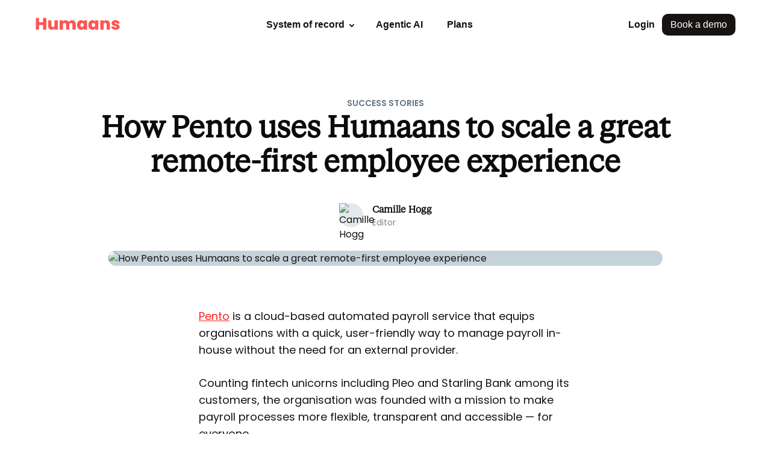

--- FILE ---
content_type: text/html; charset=UTF-8
request_url: https://humaans.io/blog/how-pento-uses-humaans-to-scale-a-great-remote-first-employee-experience
body_size: 19621
content:
<!DOCTYPE html><html lang="en"><head><meta charSet="utf-8" data-next-head=""/><title data-next-head="">How Pento scales a remote-first employee culture | Humaans</title><meta name="description" content="Discover how Pento leverages Humaans for scaling remote-first experiences, optimizing payroll processes and enhancing employee satisfaction effectively." data-next-head=""/><meta name="keyword" content="HR software, HRIS, employee database, people ops" data-next-head=""/><meta name="viewport" content="width=device-width, initial-scale=1.0, viewport-fit=cover" data-next-head=""/><script type="application/ld+json" data-next-head="">{"@id":"#product","@type":"WebApplication","@context":"http://schema.org/","name":"Humaans","description":"The foundation of your People tech stack. Deep integrations, workflow automation, best in class employee experience.","url":"https://humaans.io","applicationCategory":"BusinessApplication","operatingSystem":"all","image":["https://humaans.ghost.io/content/images/2022/02/Screenshot-2022-02-17-at-15.29.31.png"],"screenshot":"https://humaans.ghost.io/content/images/2022/02/Screenshot-2022-02-17-at-15.29.31.png","creator":{"@type":"Organization","@id":"#organization","url":"https://humaans.io","name":"Humaans","logo":{"@type":"ImageObject","url":"https://humaans.io/humaans@3x.png","width":"414","height":"63"}}}</script><meta name="twitter:site" content="@https://twitter.com/HumaansHQ" data-next-head=""/><meta name="twitter:title" content="How Pento scales a remote-first employee culture | Humaans" data-next-head=""/><meta name="twitter:description" content="Discover how Pento leverages Humaans for scaling remote-first experiences, optimizing payroll processes and enhancing employee satisfaction effectively." data-next-head=""/><meta property="og:url" content="https://humaans.io/blog/how-pento-uses-humaans-to-scale-a-great-remote-first-employee-experience" data-next-head=""/><meta property="og:type" content="website" data-next-head=""/><meta property="og:site_name" content="Humaans" data-next-head=""/><meta property="og:title" content="How Pento scales a remote-first employee culture | Humaans" data-next-head=""/><meta property="og:description" content="Discover how Pento leverages Humaans for scaling remote-first experiences, optimizing payroll processes and enhancing employee satisfaction effectively." data-next-head=""/><meta name="twitter:card" content="summary_large_image" data-next-head=""/><meta name="twitter:image" content="https://humaans.ghost.io/content/images/2022/02/Screenshot-2022-02-17-at-15.29.31.png" data-next-head=""/><meta name="twitter:image:alt" content="How Pento uses Humaans to scale a great remote-first employee experience" data-next-head=""/><meta property="og:image" content="https://humaans.ghost.io/content/images/2022/02/Screenshot-2022-02-17-at-15.29.31.png" data-next-head=""/><meta property="og:image:alt" content="How Pento uses Humaans to scale a great remote-first employee experience" data-next-head=""/><meta property="og:image:width" content="1440" data-next-head=""/><meta property="og:image:height" content="720" data-next-head=""/><link rel="canonical" href="https://humaans.io/blog/how-pento-uses-humaans-to-scale-a-great-remote-first-employee-experience" data-next-head=""/><link rel="shortcut icon" href="/favicon.ico" data-next-head=""/><link rel="icon" type="image/png" sizes="16x16" href="/favicon-16x16.png" data-next-head=""/><link rel="icon" type="image/png" sizes="32x32" href="/favicon-32x32.png" data-next-head=""/><link rel="icon" type="image/png" sizes="720x720" href="/favicon.png" data-next-head=""/><link rel="apple-touch-icon" href="/favicon.png" data-next-head=""/><link rel="preconnect" href="https://fonts.gstatic.com/" crossorigin="anonymous" data-next-head=""/><link rel="preconnect" href="https://www.google-analytics.com" crossorigin="anonymous" data-next-head=""/><link rel="preconnect" href="https://www.googletagmanager.com" crossorigin="anonymous" data-next-head=""/><link rel="preconnect" href="https://connect.facebook.net" crossorigin="anonymous" data-next-head=""/><script>
  !(function () {
    window.onpageshow = function(event) {
      if (event.persisted) {
        window.location.reload();
      }
    };
  })();
  </script><link href="https://fonts.googleapis.com/css2?family=Inter:wght@500;600;700;800;900&amp;display=swap" rel="stylesheet"/><link href="https://fonts.googleapis.com/css2?family=Nanum+Pen+Script&amp;display=swap&amp;text=abcdefghijklmnopqrstuvwxyzABCDEFGHIJKLMNOPQRSTUVWXYZ0123456789%" rel="stylesheet"/><link href="https://fonts.googleapis.com/css2?family=Poppins:wght@300;400;500;600;700;800&amp;display=swap" rel="stylesheet"/><link href="https://fonts.googleapis.com/css2?family=Crimson+Pro:wght@500&amp;display=swap" rel="stylesheet"/><link href="/cocco.css" rel="stylesheet"/><script src="https://www.google.com/recaptcha/api.js?render=6LdH1XEnAAAAALdgMPETJPJRU87hWYQUJTJnxJV2"></script><script defer="" data-domain="humaans.io" src="https://plausible.humaans.tech/js/plausible.js"></script><script async="" src="https://www.googletagmanager.com/gtag/js?id=G-T58MKY4WGD"></script><script>
    window.dataLayer = window.dataLayer || []
    function gtag() {window.dataLayer.push(arguments)}
    gtag('js', new Date())
    gtag('set', 'cookie_flags', 'SameSite=None;Secure')
    gtag('set', 'url_passthrough', true);
    gtag('consent', 'default', { 'ad_storage': 'denied', 'ad_user_data': 'denied', 'ad_personalization': 'denied', 'analytics_storage': 'denied', wait_for_update: 1000 });
    gtag('config', 'G-T58MKY4WGD')
  </script><script type="text/plain" data-cookiecategory="analytics">
    gtag('consent', 'update', { 'analytics_storage': 'granted' });
  </script><script type="text/plain" data-cookiecategory="ads">
    gtag('consent', 'update', { 'ad_storage': 'granted', 'ad_user_data': 'granted', 'ad_personalization': 'granted' });
  </script><script>
  !function(f,b,e,v,n,t,s)
  {if(f.fbq)return;n=f.fbq=function(){n.callMethod?
  n.callMethod.apply(n,arguments):n.queue.push(arguments)};
  if(!f._fbq)f._fbq=n;n.push=n;n.loaded=!0;n.version='2.0';
  n.queue=[];t=b.createElement(e);t.async=!0;
  t.src=v;s=b.getElementsByTagName(e)[0];
  s.parentNode.insertBefore(t,s)}(window, document,'script',
  'https://connect.facebook.net/en_US/fbevents.js');
  fbq('consent', 'revoke');
  fbq('init', '603143817144741');
  fbq('track', 'PageView');
  </script><script type="text/plain" data-cookiecategory="ads">
  fbq('consent', 'grant');
  </script><noscript><img height="1" width="1" style="display:none" src="https://www.facebook.com/tr?id=603143817144741&amp;ev=PageView&amp;noscript=1"/></noscript><script type="text/plain" data-cookiecategory="ads">
  _linkedin_partner_id = "2847178";
  window._linkedin_data_partner_ids = window._linkedin_data_partner_ids || [];
  window._linkedin_data_partner_ids.push(_linkedin_partner_id);
  ;(function(){var s = document.getElementsByTagName("script")[0];
  var b = document.createElement("script");
  b.type = "text/javascript";b.async = true;
  b.src = "https://snap.licdn.com/li.lms-analytics/insight.min.js";
  s.parentNode.insertBefore(b, s);})();
</script><noscript><img height="1" width="1" style="display:none" alt="" src="https://px.ads.linkedin.com/collect/?pid=2847178&amp;fmt=gif"/></noscript><script type="text/plain" data-cookiecategory="ads">(function (w, d, t, r, u) {
    var f, n, i;
    (w[u] = w[u] || []),
      (f = function () {
        var o = { ti: "187098271", enableAutoSpaTracking: true };
        (o.q = w[u]), (w[u] = new UET(o)), w[u].push("pageLoad");
      }),
      (n = d.createElement(t)),
      (n.src = r),
      (n.async = 1),
      (n.onload = n.onreadystatechange =
        function () {
          var s = this.readyState;
          (s && s !== "loaded" && s !== "complete") ||
            (f(), (n.onload = n.onreadystatechange = null));
        }),
      (i = d.getElementsByTagName(t)[0]),
      i.parentNode.insertBefore(n, i);
  })(window, document, "script", "//bat.bing.com/bat.js", "uetq");</script><script type="text/plain" id="hs-script-loader" async="" defer="" src="//js.hs-scripts.com/9092920.js" data-cookiecategory="analytics"></script><script type="text/plain" data-cookiecategory="analytics">
      (function(h,o,t,j,a,r){
          h.hj=h.hj||function(){(h.hj.q=h.hj.q||[]).push(arguments)};
          h._hjSettings={hjid:1887245,hjsv:6};
          a=o.getElementsByTagName('head')[0];
          r=o.createElement('script');r.async=1;
          r.src=t+h._hjSettings.hjid+j+h._hjSettings.hjsv;
          a.appendChild(r);
      })(window,document,'https://static.hotjar.com/c/hotjar-','.js?sv=');</script><script type="text/javascript" src="https://www.clickcease.com/monitor/stat.js" async=""></script><noscript><a href="https://www.clickcease.com" rel="nofollow"><img src="https://monitor.clickcease.com" alt="ClickCease"/></a></noscript><script type="text/plain" id="6senseWebTag" async="" defer="" src="https://j.6sc.co/j/d905904d-f6b0-4138-9e9b-4243f8deb8f9.js" data-cookiecategory="analytics"></script><script type="text/plain" data-cookiecategory="analytics">!function () {var reb2b = window.reb2b = window.reb2b || []; if (reb2b.invoked) return;reb2b.invoked = true;reb2b.methods = ["identify", "collect"]; reb2b.factory = function (method) {return function () {var args = Array.prototype.slice.call(arguments); args.unshift(method);reb2b.push(args);return reb2b;};}; for (var i = 0; i < reb2b.methods.length; i++) {var key = reb2b.methods[i];reb2b[key] = reb2b.factory(key);} reb2b.load = function (key) {var script = document.createElement("script");script.type = "text/javascript";script.async = true; script.src = "https://s3-us-west-2.amazonaws.com/b2bjsstore/b/" + key + "/reb2b.js.gz"; var first = document.getElementsByTagName("script")[0]; first.parentNode.insertBefore(script, first);}; reb2b.SNIPPET_VERSION = "1.0.1";reb2b.load("L9NMMZHM2DNW");}();</script><script type="text/plain" data-cookiecategory="analytics">
    function initApollo() {
        var n = Math.random().toString(36).substring(7),
            o = document.createElement("script");
        o.src = "https://assets.apollo.io/micro/website-tracker/tracker.iife.js?nocache=" + n, o.async = !0, o.defer = !0,
            o.onload = function() {
                window.trackingFunctions.onLoad({
                    appId: "6632a3f1723a390438123dab"
                })
            },
            document.head.appendChild(o)
    }
    initApollo();</script><link rel="preload" href="/_next/static/media/7d627bc855ab884f-s.p.otf" as="font" type="font/otf" crossorigin="anonymous" data-next-font="size-adjust"/><link rel="preload" href="/_next/static/css/41eab4313c77e5ce.css" as="style"/><link rel="stylesheet" href="/_next/static/css/41eab4313c77e5ce.css" data-n-g=""/><link rel="preload" href="/_next/static/css/cafb421b2c619784.css" as="style"/><link rel="stylesheet" href="/_next/static/css/cafb421b2c619784.css" data-n-p=""/><link rel="preload" href="/_next/static/css/22d07a5a09c576c8.css" as="style"/><link rel="stylesheet" href="/_next/static/css/22d07a5a09c576c8.css" data-n-p=""/><noscript data-n-css=""></noscript><script defer="" nomodule="" src="/_next/static/chunks/polyfills-42372ed130431b0a.js"></script><script src="/_next/static/chunks/webpack-73c202d500686ac1.js" defer=""></script><script src="/_next/static/chunks/framework-b9fd9bcc3ecde907.js" defer=""></script><script src="/_next/static/chunks/main-23672486d4bf24c6.js" defer=""></script><script src="/_next/static/chunks/pages/_app-ad1096068362d548.js" defer=""></script><script src="/_next/static/chunks/242-cde2838befee8e6c.js" defer=""></script><script src="/_next/static/chunks/4577-07f3064d85e921f6.js" defer=""></script><script src="/_next/static/chunks/9584-8b47babe24a48221.js" defer=""></script><script src="/_next/static/chunks/9082-5d47203ce11da5ab.js" defer=""></script><script src="/_next/static/chunks/3516-48f07f4b39977a1f.js" defer=""></script><script src="/_next/static/chunks/pages/blog/%5Bslug%5D-810a6f183ecea331.js" defer=""></script><script src="/_next/static/Awmt2Pfw5Rx_I4qCQCLgP/_buildManifest.js" defer=""></script><script src="/_next/static/Awmt2Pfw5Rx_I4qCQCLgP/_ssgManifest.js" defer=""></script></head><body><script>0</script><div id="__next"><style>
    :root {
      --font-stk-bureau-serif: 'stkBureauSerif', 'stkBureauSerif Fallback';
    }</style><div class="Layout_App__HHwCU"><header class="Header_Header__1N5XB"><div class="Header_HeaderInner___VWyS"><div class="Header_ProductTourMenuPopover__8e1FI animated-fast"><div class="ProductMenu_ProductMenuContainer__j_wY5"><div class="ProductMenu_ProductMenu__It8oT"><div class="ProductMenu_Grid__7xocy"><div><div><div class="ProductMenu_SubCategoryWrapper__A0r2o ProductMenu_selected__AYvqs"><div><span class="ProductMenu_SubCategoryTitle__EPGVV">People operations</span><span class="ProductMenu_Description__GfaaW">Power your HR operations, end to end</span></div><div class="ProductMenu_Chevron__A5b1t"><svg xmlns="http://www.w3.org/2000/svg" width="24" height="24" fill="currentColor"><path fill-rule="evenodd" d="M9.293 7.293a1 1 0 0 0 0 1.414L12.586 12l-3.293 3.293a1 1 0 1 0 1.414 1.414l4-4a1 1 0 0 0 0-1.414l-4-4a1 1 0 0 0-1.414 0" clip-rule="evenodd"></path></svg></div></div></div><div><div class="ProductMenu_SubCategoryWrapper__A0r2o"><div><span class="ProductMenu_SubCategoryTitle__EPGVV">Finance &amp; planning</span><span class="ProductMenu_Description__GfaaW">Connect pay, people, and planning</span></div><div class="ProductMenu_Chevron__A5b1t"><svg xmlns="http://www.w3.org/2000/svg" width="24" height="24" fill="currentColor"><path fill-rule="evenodd" d="M9.293 7.293a1 1 0 0 0 0 1.414L12.586 12l-3.293 3.293a1 1 0 1 0 1.414 1.414l4-4a1 1 0 0 0 0-1.414l-4-4a1 1 0 0 0-1.414 0" clip-rule="evenodd"></path></svg></div></div></div><div><div class="ProductMenu_SubCategoryWrapper__A0r2o"><div><span class="ProductMenu_SubCategoryTitle__EPGVV">IT management</span><span class="ProductMenu_Description__GfaaW">Control access, security, and systems</span></div><div class="ProductMenu_Chevron__A5b1t"><svg xmlns="http://www.w3.org/2000/svg" width="24" height="24" fill="currentColor"><path fill-rule="evenodd" d="M9.293 7.293a1 1 0 0 0 0 1.414L12.586 12l-3.293 3.293a1 1 0 1 0 1.414 1.414l4-4a1 1 0 0 0 0-1.414l-4-4a1 1 0 0 0-1.414 0" clip-rule="evenodd"></path></svg></div></div></div></div><div class="ProductMenu_FeaturesLinkWrapper__MeekF"><div><a class="ProductMenu_PageLink__vR4__" href="/features/workflows"><div class="ProductMenu_IconWrapper__YkAb4"><span class="ProductMenu_Icon__0qeCo"><svg xmlns="http://www.w3.org/2000/svg" width="24" height="24" fill="none"><path fill="#FE5555" fill-rule="evenodd" d="M15 5a2 2 0 0 0-2 2v10a4 4 0 0 1-8 0V6h2v11a2 2 0 1 0 4 0V7a4 4 0 0 1 8 0v10h-2V7a2 2 0 0 0-2-2" clip-rule="evenodd"></path><path fill="#FE5555" d="M6.864 3.48a1 1 0 0 0-1.728 0L3.377 6.497A1 1 0 0 0 4.241 8h3.518a1 1 0 0 0 .864-1.504z"></path><path fill="#FE5555" fill-rule="evenodd" d="M18 15a3 3 0 1 0 0 6 3 3 0 0 0 0-6m-1 3a1 1 0 1 1 2 0 1 1 0 0 1-2 0" clip-rule="evenodd"></path></svg></span></div><div class="ProductMenu_TitleWrapper__1vLw3"><span class="ProductMenu_Title__dx47B">Workflow automation</span><span class="ProductMenu_Description__GfaaW">Cut down admin work</span></div><div class="ProductMenu_Chevron__A5b1t"><svg xmlns="http://www.w3.org/2000/svg" width="24" height="24" fill="currentColor"><path fill-rule="evenodd" d="M9.293 7.293a1 1 0 0 0 0 1.414L12.586 12l-3.293 3.293a1 1 0 1 0 1.414 1.414l4-4a1 1 0 0 0 0-1.414l-4-4a1 1 0 0 0-1.414 0" clip-rule="evenodd"></path></svg></div></a></div><div><a class="ProductMenu_PageLink__vR4__" href="/features/requests-and-approvals"><div class="ProductMenu_IconWrapper__YkAb4"><span class="ProductMenu_Icon__0qeCo"><svg xmlns="http://www.w3.org/2000/svg" width="24" height="24" fill="none"><path fill="#FE5555" fill-rule="evenodd" d="M10.357 3h3.679c.901 0 1.629 0 2.22.04.61.042 1.148.13 1.657.34a5 5 0 0 1 2.706 2.707c.212.51.3 1.048.34 1.656.041.592.041 1.32.041 2.221v.072c0 .901 0 1.629-.04 2.22-.042.61-.13 1.148-.34 1.657a5 5 0 0 1-2.707 2.706c-.51.212-1.048.3-1.656.34-.592.041-1.32.041-2.222.041H11.43c-.46 0-.552.005-.626.02a1 1 0 0 0-.469.234c-.057.05-.115.121-.391.489l-.022.029c-.605.807-1.088 1.45-1.483 1.916-.371.438-.791.877-1.292 1.085A3 3 0 0 1 3.42 19.53c-.277-.466-.349-1.07-.383-1.642C3 17.278 3 16.474 3 15.464v-5.107c0-1.084 0-1.958.058-2.666.06-.728.185-1.369.487-1.96A5 5 0 0 1 5.73 3.544c.592-.302 1.233-.428 1.961-.487C8.4 3 9.273 3 10.357 3M7.854 5.051c-.605.05-.953.142-1.216.276a3 3 0 0 0-1.311 1.311c-.134.263-.226.611-.276 1.216C5.001 8.471 5 9.264 5 10.4v5.029c0 1.053 0 1.797.033 2.338.016.268.039.456.066.589a.7.7 0 0 0 .043.157 1 1 0 0 0 1.237.413c.002-.002.043-.024.129-.1a5 5 0 0 0 .405-.432c.351-.414.798-1.008 1.43-1.851l.043-.058c.208-.278.391-.522.617-.723a3 3 0 0 1 1.405-.703c.296-.06.601-.06.949-.059H14c.946 0 1.605 0 2.12-.036.508-.034.803-.099 1.028-.192a3 3 0 0 0 1.624-1.624c.093-.225.158-.52.192-1.027C19 11.605 19 10.946 19 10s0-1.605-.036-2.12c-.034-.507-.099-.803-.192-1.028a3 3 0 0 0-1.624-1.624c-.225-.093-.52-.158-1.027-.192C15.605 5 14.946 5 14 5h-3.6c-1.137 0-1.929 0-2.546.051" clip-rule="evenodd"></path><path fill="#FE5555" d="M8 7a1 1 0 0 0 0 2h8a1 1 0 1 0 0-2zm0 4a1 1 0 1 0 0 2h3a1 1 0 1 0 0-2z"></path></svg></span></div><div class="ProductMenu_TitleWrapper__1vLw3"><span class="ProductMenu_Title__dx47B">Requests &amp; approvals</span><span class="ProductMenu_Description__GfaaW">Route employee requests</span></div><div class="ProductMenu_Chevron__A5b1t"><svg xmlns="http://www.w3.org/2000/svg" width="24" height="24" fill="currentColor"><path fill-rule="evenodd" d="M9.293 7.293a1 1 0 0 0 0 1.414L12.586 12l-3.293 3.293a1 1 0 1 0 1.414 1.414l4-4a1 1 0 0 0 0-1.414l-4-4a1 1 0 0 0-1.414 0" clip-rule="evenodd"></path></svg></div></a></div><div><a class="ProductMenu_PageLink__vR4__" href="/ai"><div class="ProductMenu_IconWrapper__YkAb4"><span class="ProductMenu_Icon__0qeCo"><svg xmlns="http://www.w3.org/2000/svg" width="24" height="24" fill="none" viewBox="0 0 24 22"><path fill="#FE5555" d="M6.317 4.671c.213-.895 1.468-.895 1.683 0l.588 2.46a.87.87 0 0 0 .638.646l2.429.598c.882.217.882 1.488 0 1.705l-2.429.596a.87.87 0 0 0-.638.646L8 13.782c-.215.895-1.47.895-1.684 0l-.588-2.46a.87.87 0 0 0-.638-.645l-2.428-.597c-.883-.217-.883-1.488 0-1.705l2.428-.598a.87.87 0 0 0 .638-.644zM13.386 13.259a.532.532 0 0 1 1.035 0l.362 1.513a.54.54 0 0 0 .392.399l1.495.367c.543.131.543.915 0 1.048l-1.495.369a.54.54 0 0 0-.392.396l-.362 1.514a.532.532 0 0 1-1.036 0l-.362-1.513a.54.54 0 0 0-.392-.399l-1.495-.367c-.543-.133-.543-.915 0-1.048l1.495-.369a.54.54 0 0 0 .392-.397zM15.944 4.574a.349.349 0 0 1 .68 0l.237.994a.36.36 0 0 0 .258.26l.981.24c.356.089.356.602 0 .69L17.12 7a.36.36 0 0 0-.257.26l-.238.994a.349.349 0 0 1-.68 0l-.237-.993a.36.36 0 0 0-.258-.261l-.98-.24c-.356-.089-.356-.602 0-.69l.98-.241a.36.36 0 0 0 .258-.26z"></path><path fill="#FE5555" fill-rule="evenodd" d="m16.284 4.75-.194.81a.88.88 0 0 1-.647.655l-.8.198.8.197c.32.079.57.332.647.655l.195.81.193-.81a.88.88 0 0 1 .648-.655l.8-.197-.8-.198a.88.88 0 0 1-.648-.655zm.39-.44a.4.4 0 0 0-.777 0l-.273 1.136a.41.41 0 0 1-.294.298l-1.121.275c-.408.1-.408.687 0 .787l1.12.276c.145.036.26.15.295.298l.271 1.135a.398.398 0 0 0 .777 0l.272-1.135a.41.41 0 0 1 .295-.299l1.12-.275c.409-.1.409-.687 0-.787l-1.12-.276a.41.41 0 0 1-.295-.297z" clip-rule="evenodd"></path></svg></span></div><div class="ProductMenu_TitleWrapper__1vLw3"><span class="ProductMenu_Title__dx47B">AI Companion</span><span class="ProductMenu_Description__GfaaW">Instant answers for employees</span></div><div class="ProductMenu_Chevron__A5b1t"><svg xmlns="http://www.w3.org/2000/svg" width="24" height="24" fill="currentColor"><path fill-rule="evenodd" d="M9.293 7.293a1 1 0 0 0 0 1.414L12.586 12l-3.293 3.293a1 1 0 1 0 1.414 1.414l4-4a1 1 0 0 0 0-1.414l-4-4a1 1 0 0 0-1.414 0" clip-rule="evenodd"></path></svg></div></a></div><div><a class="ProductMenu_PageLink__vR4__" href="/features/performance-reviews"><div class="ProductMenu_IconWrapper__YkAb4"><span class="ProductMenu_Icon__0qeCo"><svg xmlns="http://www.w3.org/2000/svg" width="24" height="24" fill="none"><path fill="#FE5555" fill-rule="evenodd" d="M4 3a1 1 0 0 1 1 1v13a2 2 0 0 0 2 2h13a1 1 0 1 1 0 2H7a4 4 0 0 1-4-4V4a1 1 0 0 1 1-1" clip-rule="evenodd"></path><path fill="#FE5555" fill-rule="evenodd" d="M20.316 3.051a1 1 0 0 1 .633 1.265l-1.977 5.93c-.705 2.116-3.39 2.75-4.967 1.173L12.58 9.995a1 1 0 0 0-1.656.391l-1.976 5.93a1 1 0 0 1-1.898-.632l1.977-5.93c.705-2.116 3.39-2.75 4.967-1.173l1.424 1.424a1 1 0 0 0 1.656-.391l1.976-5.93a1 1 0 0 1 1.265-.633" clip-rule="evenodd"></path></svg></span></div><div class="ProductMenu_TitleWrapper__1vLw3"><span class="ProductMenu_Title__dx47B">Performance reviews</span><span class="ProductMenu_Description__GfaaW">Run flexible performance reviews</span></div><div class="ProductMenu_Chevron__A5b1t"><svg xmlns="http://www.w3.org/2000/svg" width="24" height="24" fill="currentColor"><path fill-rule="evenodd" d="M9.293 7.293a1 1 0 0 0 0 1.414L12.586 12l-3.293 3.293a1 1 0 1 0 1.414 1.414l4-4a1 1 0 0 0 0-1.414l-4-4a1 1 0 0 0-1.414 0" clip-rule="evenodd"></path></svg></div></a></div><div><a class="ProductMenu_PageLink__vR4__" href="/features/absence-tracking"><div class="ProductMenu_IconWrapper__YkAb4"><span class="ProductMenu_Icon__0qeCo"><svg xmlns="http://www.w3.org/2000/svg" width="24" height="24" fill="none"><path fill="#FE5555" fill-rule="evenodd" d="M8.759 5h6.482c.805 0 1.47 0 2.01.044.563.046 1.08.145 1.565.392a4 4 0 0 1 1.748 1.748c.247.485.346 1.002.392 1.564.044.541.044 1.206.044 2.01v4.483c0 .805 0 1.47-.044 2.01-.046.563-.145 1.08-.392 1.565a4 4 0 0 1-1.748 1.748c-.485.247-1.002.346-1.564.392-.541.044-1.206.044-2.01.044H8.758c-.805 0-1.47 0-2.01-.044-.563-.046-1.08-.145-1.565-.392a4 4 0 0 1-1.748-1.748c-.247-.485-.346-1.002-.392-1.564C3 16.71 3 16.046 3 15.242v-4.483c0-.805 0-1.47.044-2.01.046-.563.145-1.08.392-1.565a4 4 0 0 1 1.748-1.748c.485-.247 1.002-.346 1.564-.392C7.29 5 7.954 5 8.758 5M6.91 7.038c-.438.035-.663.1-.819.18a2 2 0 0 0-.874.874c-.08.156-.145.38-.18.819C5 9.361 5 9.943 5 10.8v4.4c0 .857 0 1.439.038 1.889.035.438.1.663.18.819a2 2 0 0 0 .874.874c.156.08.38.145.819.18C7.361 19 7.943 19 8.8 19h6.4c.857 0 1.439 0 1.889-.038.438-.035.663-.1.819-.18a2 2 0 0 0 .874-.874c.08-.156.145-.38.18-.819.037-.45.038-1.032.038-1.889v-4.4c0-.857 0-1.439-.038-1.889-.035-.438-.1-.663-.18-.819a2 2 0 0 0-.874-.874c-.156-.08-.38-.145-.819-.18C16.639 7 16.057 7 15.2 7H8.8c-.857 0-1.439 0-1.889.038" clip-rule="evenodd"></path><path fill="#FE5555" d="M9 4a1 1 0 0 0-2 0v2a1 1 0 0 0 2 0zm8 0a1 1 0 1 0-2 0v2a1 1 0 1 0 2 0zm-6 7a1 1 0 1 0 0 2h5a1 1 0 1 0 0-2zm-3 4a1 1 0 1 0 0 2h5a1 1 0 1 0 0-2z"></path></svg></span></div><div class="ProductMenu_TitleWrapper__1vLw3"><span class="ProductMenu_Title__dx47B">Absence management</span><span class="ProductMenu_Description__GfaaW">Easy tracking and approvals</span></div><div class="ProductMenu_Chevron__A5b1t"><svg xmlns="http://www.w3.org/2000/svg" width="24" height="24" fill="currentColor"><path fill-rule="evenodd" d="M9.293 7.293a1 1 0 0 0 0 1.414L12.586 12l-3.293 3.293a1 1 0 1 0 1.414 1.414l4-4a1 1 0 0 0 0-1.414l-4-4a1 1 0 0 0-1.414 0" clip-rule="evenodd"></path></svg></div></a></div><div><a class="ProductMenu_PageLink__vR4__" href="/features/timesheets"><div class="ProductMenu_IconWrapper__YkAb4"><span class="ProductMenu_Icon__0qeCo"><svg xmlns="http://www.w3.org/2000/svg" fill="none" viewBox="0 0 24 24" width="24" height="24"><path fill="#FE5555" fill-rule="evenodd" d="M8.759 5h6.482c.805 0 1.47 0 2.01.044.563.046 1.08.145 1.565.392a4 4 0 0 1 1.748 1.748c.247.485.346 1.002.392 1.564.044.541.044 1.206.044 2.01v4.483c0 .805 0 1.47-.044 2.01-.046.563-.145 1.08-.392 1.565a4 4 0 0 1-1.748 1.748c-.485.247-1.002.346-1.564.392-.541.044-1.206.044-2.01.044H8.758c-.805 0-1.47 0-2.01-.044-.563-.046-1.08-.145-1.565-.392a4 4 0 0 1-1.748-1.748c-.247-.485-.346-1.002-.392-1.564C3 16.71 3 16.046 3 15.242v-4.483c0-.805 0-1.47.044-2.01.046-.563.145-1.08.392-1.565a4 4 0 0 1 1.748-1.748c.485-.247 1.002-.346 1.564-.392C7.29 5 7.954 5 8.758 5M6.91 7.038c-.438.035-.663.1-.819.18a2 2 0 0 0-.874.874c-.08.156-.145.38-.18.819C5 9.361 5 9.943 5 10.8v4.4c0 .857 0 1.439.038 1.889.035.438.1.663.18.819a2 2 0 0 0 .874.874c.156.08.38.145.819.18C7.361 19 7.943 19 8.8 19h6.4c.857 0 1.439 0 1.889-.038.438-.035.663-.1.819-.18a2 2 0 0 0 .874-.874c.08-.156.145-.38.18-.819.037-.45.038-1.032.038-1.889v-4.4c0-.857 0-1.439-.038-1.889-.035-.438-.1-.663-.18-.819a2 2 0 0 0-.874-.874c-.156-.08-.38-.145-.819-.18C16.639 7 16.057 7 15.2 7H8.8c-.857 0-1.439 0-1.889.038" clip-rule="evenodd"></path><path fill="#FE5555" d="M9 4a1 1 0 0 0-2 0v2a1 1 0 0 0 2 0zm8 0a1 1 0 1 0-2 0v2a1 1 0 1 0 2 0z"></path><path fill="#FE5555" fill-rule="evenodd" d="M8 12a1 1 0 1 0 0-2 1 1 0 0 0 0 2m5-1a1 1 0 1 1-2 0 1 1 0 0 1 2 0m4 0a1 1 0 1 1-2 0 1 1 0 0 1 2 0m-4 4a1 1 0 1 1-2 0 1 1 0 0 1 2 0m-5 1a1 1 0 1 0 0-2 1 1 0 0 0 0 2" clip-rule="evenodd"></path></svg></span></div><div class="ProductMenu_TitleWrapper__1vLw3"><span class="ProductMenu_Title__dx47B">Timesheets</span><span class="ProductMenu_Description__GfaaW">Log hours for compliance</span></div><div class="ProductMenu_Chevron__A5b1t"><svg xmlns="http://www.w3.org/2000/svg" width="24" height="24" fill="currentColor"><path fill-rule="evenodd" d="M9.293 7.293a1 1 0 0 0 0 1.414L12.586 12l-3.293 3.293a1 1 0 1 0 1.414 1.414l4-4a1 1 0 0 0 0-1.414l-4-4a1 1 0 0 0-1.414 0" clip-rule="evenodd"></path></svg></div></a></div><div><a class="ProductMenu_PageLink__vR4__" href="/features/insights"><div class="ProductMenu_IconWrapper__YkAb4"><span class="ProductMenu_Icon__0qeCo"><svg xmlns="http://www.w3.org/2000/svg" fill="none" viewBox="0 0 24 24" width="24" height="24"><path fill="#FE5555" fill-rule="evenodd" d="M3 20a1 1 0 0 1 1-1h16a1 1 0 1 1 0 2H4a1 1 0 0 1-1-1M16 3a3 3 0 0 0-3 3v10a1 1 0 1 0 2 0V6a1 1 0 1 1 2 0v10a1 1 0 1 0 2 0V6a3 3 0 0 0-3-3M8 9a3 3 0 0 0-3 3v4a1 1 0 1 0 2 0v-4a1 1 0 1 1 2 0v4a1 1 0 1 0 2 0v-4a3 3 0 0 0-3-3" clip-rule="evenodd"></path></svg></span></div><div class="ProductMenu_TitleWrapper__1vLw3"><span class="ProductMenu_Title__dx47B">People analytics &amp; insights</span><span class="ProductMenu_Description__GfaaW">Real-time workforce insights</span></div><div class="ProductMenu_Chevron__A5b1t"><svg xmlns="http://www.w3.org/2000/svg" width="24" height="24" fill="currentColor"><path fill-rule="evenodd" d="M9.293 7.293a1 1 0 0 0 0 1.414L12.586 12l-3.293 3.293a1 1 0 1 0 1.414 1.414l4-4a1 1 0 0 0 0-1.414l-4-4a1 1 0 0 0-1.414 0" clip-rule="evenodd"></path></svg></div></a></div></div></div></div></div></div><div class="Header_HeaderInnerInner__TGCaW"><div class="Header_HeaderTop__K7K4a"><a class="Header_Logo__O6H2W" href="/"><div role="img" aria-label="Humaans" class="Logo_Logo__ICb5k"><svg width="100%" height="22" viewBox="0 7 242 22" fill="none" xmlns="http://www.w3.org/2000/svg"><path d="M21.568 34H30.976V0.159998H21.568V12.88H10.096V0.159998H0.688V34H10.096V20.416H21.568V34ZM63.9119 7.072H54.4559V21.52C54.4559 24.64 52.7279 26.464 49.9919 26.464C47.3039 26.464 45.5279 24.64 45.5279 21.52V7.072H36.1679V22.72C36.1679 29.824 40.0559 34.24 46.2959 34.24C50.0879 34.24 52.9199 32.464 54.4559 30.16V34H63.9119V7.072ZM105.938 34H115.346V18.304C115.346 11.248 111.266 6.832 104.45 6.832C100.466 6.832 97.2981 9.04 95.4741 11.776C93.6981 8.656 90.5301 6.832 86.4981 6.832C82.8501 6.832 80.2101 8.464 78.6741 10.624V7.072H69.2661V34H78.6741V19.552C78.6741 16.624 80.4021 14.992 83.1861 14.992C85.8741 14.992 87.6021 16.624 87.6021 19.552V34H97.0101V19.552C97.0101 16.624 98.7381 14.992 101.474 14.992C104.162 14.992 105.938 16.624 105.938 19.552V34ZM118.965 20.512C118.965 29.104 124.053 34.336 130.437 34.336C134.229 34.336 136.965 32.656 138.357 30.256V34H147.765V7.072H138.357V10.816C136.965 8.416 134.277 6.736 130.437 6.736C124.053 6.736 118.965 11.92 118.965 20.512ZM138.357 20.512C138.357 24.16 136.101 26.128 133.461 26.128C130.773 26.128 128.565 24.112 128.565 20.512C128.565 16.864 130.773 14.944 133.461 14.944C136.101 14.944 138.357 16.912 138.357 20.512ZM151.59 20.512C151.59 29.104 156.678 34.336 163.062 34.336C166.854 34.336 169.59 32.656 170.982 30.256V34H180.39V7.072H170.982V10.816C169.59 8.416 166.902 6.736 163.062 6.736C156.678 6.736 151.59 11.92 151.59 20.512ZM170.982 20.512C170.982 24.16 168.726 26.128 166.086 26.128C163.398 26.128 161.19 24.112 161.19 20.512C161.19 16.864 163.398 14.944 166.086 14.944C168.726 14.944 170.982 16.912 170.982 20.512ZM204.087 34H213.495V18.304C213.495 11.248 209.607 6.832 203.367 6.832C199.575 6.832 196.743 8.608 195.159 10.912V7.072H185.751V34H195.159V19.552C195.159 16.432 196.887 14.608 199.671 14.608C202.359 14.608 204.087 16.432 204.087 19.552V34ZM241.313 26.08C241.265 15.856 226.913 18.928 226.913 15.088C226.913 14.08 227.729 13.456 229.265 13.456C231.281 13.456 232.481 14.464 232.769 16.144H241.265C240.641 10.816 236.801 6.736 229.457 6.736C222.161 6.736 218.273 10.624 218.273 15.328C218.273 25.216 232.577 22 232.577 25.936C232.577 26.896 231.665 27.664 230.081 27.664C228.113 27.664 226.625 26.704 226.385 24.928H217.265C217.649 30.304 222.641 34.336 230.129 34.336C237.089 34.336 241.313 30.784 241.313 26.08Z" fill="currentColor"></path></svg></div></a><div class="Header_mobile__zHETi"><button class="Hamburger_Hamburger__k6xq5 Hamburger_squeeze__NzjDo" type="button" aria-label="menu">Menu</button></div></div><nav class="Header_Nav__isu9K"><div class="Header_NavInner__ciAnY"><div class="Header_NavItems__UL7xJ"><a class="Header_NavItem__OQGEs Header_NavLink__n7dve Header_disabled__rewNn Header_desktop__Wnlza" href="/">System of record<!-- --> <svg width="8" height="5" viewBox="0 0 8 5" fill="none" xmlns="http://www.w3.org/2000/svg"><path d="M0.292893 0.292893C0.683417 -0.0976311 1.31658 -0.0976311 1.70711 0.292893L4 2.58579L6.29289 0.292893C6.68342 -0.0976311 7.31658 -0.0976311 7.70711 0.292893C8.09763 0.683417 8.09763 1.31658 7.70711 1.70711L4.70711 4.70711C4.31658 5.09763 3.68342 5.09763 3.29289 4.70711L0.292893 1.70711C-0.0976311 1.31658 -0.0976311 0.683417 0.292893 0.292893Z"></path></svg></a><a class="Header_NavItem__OQGEs Header_NavLink__n7dve" href="/athena">Agentic AI</a><a class="Header_NavItem__OQGEs Header_NavLink__n7dve" href="/pricing">Plans</a><div class="Header_mobile__zHETi"><a class="Header_NavItem__OQGEs Header_NavLink__n7dve" href="/book-demo">Book a demo</a><a class="Header_NavItem__OQGEs Header_NavLink__n7dve" href="https://app.humaans.io">Login</a></div><div class="Header_mobile__zHETi"><div class="ProductMenu_ProductMenuContainer__j_wY5"><div class="ProductMenu_ProductMenu__It8oT"><div class="ProductMenu_Grid__7xocy"><div><div><div class="ProductMenu_SubCategoryWrapper__A0r2o ProductMenu_selected__AYvqs"><div><span class="ProductMenu_SubCategoryTitle__EPGVV">People operations</span><span class="ProductMenu_Description__GfaaW">Power your HR operations, end to end</span></div><div class="ProductMenu_Chevron__A5b1t"><svg xmlns="http://www.w3.org/2000/svg" width="24" height="24" fill="currentColor"><path fill-rule="evenodd" d="M9.293 7.293a1 1 0 0 0 0 1.414L12.586 12l-3.293 3.293a1 1 0 1 0 1.414 1.414l4-4a1 1 0 0 0 0-1.414l-4-4a1 1 0 0 0-1.414 0" clip-rule="evenodd"></path></svg></div></div></div><div><div class="ProductMenu_SubCategoryWrapper__A0r2o"><div><span class="ProductMenu_SubCategoryTitle__EPGVV">Finance &amp; planning</span><span class="ProductMenu_Description__GfaaW">Connect pay, people, and planning</span></div><div class="ProductMenu_Chevron__A5b1t"><svg xmlns="http://www.w3.org/2000/svg" width="24" height="24" fill="currentColor"><path fill-rule="evenodd" d="M9.293 7.293a1 1 0 0 0 0 1.414L12.586 12l-3.293 3.293a1 1 0 1 0 1.414 1.414l4-4a1 1 0 0 0 0-1.414l-4-4a1 1 0 0 0-1.414 0" clip-rule="evenodd"></path></svg></div></div></div><div><div class="ProductMenu_SubCategoryWrapper__A0r2o"><div><span class="ProductMenu_SubCategoryTitle__EPGVV">IT management</span><span class="ProductMenu_Description__GfaaW">Control access, security, and systems</span></div><div class="ProductMenu_Chevron__A5b1t"><svg xmlns="http://www.w3.org/2000/svg" width="24" height="24" fill="currentColor"><path fill-rule="evenodd" d="M9.293 7.293a1 1 0 0 0 0 1.414L12.586 12l-3.293 3.293a1 1 0 1 0 1.414 1.414l4-4a1 1 0 0 0 0-1.414l-4-4a1 1 0 0 0-1.414 0" clip-rule="evenodd"></path></svg></div></div></div></div><div class="ProductMenu_FeaturesLinkWrapper__MeekF"><div><a class="ProductMenu_PageLink__vR4__" href="/features/workflows"><div class="ProductMenu_IconWrapper__YkAb4"><span class="ProductMenu_Icon__0qeCo"><svg xmlns="http://www.w3.org/2000/svg" width="24" height="24" fill="none"><path fill="#FE5555" fill-rule="evenodd" d="M15 5a2 2 0 0 0-2 2v10a4 4 0 0 1-8 0V6h2v11a2 2 0 1 0 4 0V7a4 4 0 0 1 8 0v10h-2V7a2 2 0 0 0-2-2" clip-rule="evenodd"></path><path fill="#FE5555" d="M6.864 3.48a1 1 0 0 0-1.728 0L3.377 6.497A1 1 0 0 0 4.241 8h3.518a1 1 0 0 0 .864-1.504z"></path><path fill="#FE5555" fill-rule="evenodd" d="M18 15a3 3 0 1 0 0 6 3 3 0 0 0 0-6m-1 3a1 1 0 1 1 2 0 1 1 0 0 1-2 0" clip-rule="evenodd"></path></svg></span></div><div class="ProductMenu_TitleWrapper__1vLw3"><span class="ProductMenu_Title__dx47B">Workflow automation</span><span class="ProductMenu_Description__GfaaW">Cut down admin work</span></div><div class="ProductMenu_Chevron__A5b1t"><svg xmlns="http://www.w3.org/2000/svg" width="24" height="24" fill="currentColor"><path fill-rule="evenodd" d="M9.293 7.293a1 1 0 0 0 0 1.414L12.586 12l-3.293 3.293a1 1 0 1 0 1.414 1.414l4-4a1 1 0 0 0 0-1.414l-4-4a1 1 0 0 0-1.414 0" clip-rule="evenodd"></path></svg></div></a></div><div><a class="ProductMenu_PageLink__vR4__" href="/features/requests-and-approvals"><div class="ProductMenu_IconWrapper__YkAb4"><span class="ProductMenu_Icon__0qeCo"><svg xmlns="http://www.w3.org/2000/svg" width="24" height="24" fill="none"><path fill="#FE5555" fill-rule="evenodd" d="M10.357 3h3.679c.901 0 1.629 0 2.22.04.61.042 1.148.13 1.657.34a5 5 0 0 1 2.706 2.707c.212.51.3 1.048.34 1.656.041.592.041 1.32.041 2.221v.072c0 .901 0 1.629-.04 2.22-.042.61-.13 1.148-.34 1.657a5 5 0 0 1-2.707 2.706c-.51.212-1.048.3-1.656.34-.592.041-1.32.041-2.222.041H11.43c-.46 0-.552.005-.626.02a1 1 0 0 0-.469.234c-.057.05-.115.121-.391.489l-.022.029c-.605.807-1.088 1.45-1.483 1.916-.371.438-.791.877-1.292 1.085A3 3 0 0 1 3.42 19.53c-.277-.466-.349-1.07-.383-1.642C3 17.278 3 16.474 3 15.464v-5.107c0-1.084 0-1.958.058-2.666.06-.728.185-1.369.487-1.96A5 5 0 0 1 5.73 3.544c.592-.302 1.233-.428 1.961-.487C8.4 3 9.273 3 10.357 3M7.854 5.051c-.605.05-.953.142-1.216.276a3 3 0 0 0-1.311 1.311c-.134.263-.226.611-.276 1.216C5.001 8.471 5 9.264 5 10.4v5.029c0 1.053 0 1.797.033 2.338.016.268.039.456.066.589a.7.7 0 0 0 .043.157 1 1 0 0 0 1.237.413c.002-.002.043-.024.129-.1a5 5 0 0 0 .405-.432c.351-.414.798-1.008 1.43-1.851l.043-.058c.208-.278.391-.522.617-.723a3 3 0 0 1 1.405-.703c.296-.06.601-.06.949-.059H14c.946 0 1.605 0 2.12-.036.508-.034.803-.099 1.028-.192a3 3 0 0 0 1.624-1.624c.093-.225.158-.52.192-1.027C19 11.605 19 10.946 19 10s0-1.605-.036-2.12c-.034-.507-.099-.803-.192-1.028a3 3 0 0 0-1.624-1.624c-.225-.093-.52-.158-1.027-.192C15.605 5 14.946 5 14 5h-3.6c-1.137 0-1.929 0-2.546.051" clip-rule="evenodd"></path><path fill="#FE5555" d="M8 7a1 1 0 0 0 0 2h8a1 1 0 1 0 0-2zm0 4a1 1 0 1 0 0 2h3a1 1 0 1 0 0-2z"></path></svg></span></div><div class="ProductMenu_TitleWrapper__1vLw3"><span class="ProductMenu_Title__dx47B">Requests &amp; approvals</span><span class="ProductMenu_Description__GfaaW">Route employee requests</span></div><div class="ProductMenu_Chevron__A5b1t"><svg xmlns="http://www.w3.org/2000/svg" width="24" height="24" fill="currentColor"><path fill-rule="evenodd" d="M9.293 7.293a1 1 0 0 0 0 1.414L12.586 12l-3.293 3.293a1 1 0 1 0 1.414 1.414l4-4a1 1 0 0 0 0-1.414l-4-4a1 1 0 0 0-1.414 0" clip-rule="evenodd"></path></svg></div></a></div><div><a class="ProductMenu_PageLink__vR4__" href="/ai"><div class="ProductMenu_IconWrapper__YkAb4"><span class="ProductMenu_Icon__0qeCo"><svg xmlns="http://www.w3.org/2000/svg" width="24" height="24" fill="none" viewBox="0 0 24 22"><path fill="#FE5555" d="M6.317 4.671c.213-.895 1.468-.895 1.683 0l.588 2.46a.87.87 0 0 0 .638.646l2.429.598c.882.217.882 1.488 0 1.705l-2.429.596a.87.87 0 0 0-.638.646L8 13.782c-.215.895-1.47.895-1.684 0l-.588-2.46a.87.87 0 0 0-.638-.645l-2.428-.597c-.883-.217-.883-1.488 0-1.705l2.428-.598a.87.87 0 0 0 .638-.644zM13.386 13.259a.532.532 0 0 1 1.035 0l.362 1.513a.54.54 0 0 0 .392.399l1.495.367c.543.131.543.915 0 1.048l-1.495.369a.54.54 0 0 0-.392.396l-.362 1.514a.532.532 0 0 1-1.036 0l-.362-1.513a.54.54 0 0 0-.392-.399l-1.495-.367c-.543-.133-.543-.915 0-1.048l1.495-.369a.54.54 0 0 0 .392-.397zM15.944 4.574a.349.349 0 0 1 .68 0l.237.994a.36.36 0 0 0 .258.26l.981.24c.356.089.356.602 0 .69L17.12 7a.36.36 0 0 0-.257.26l-.238.994a.349.349 0 0 1-.68 0l-.237-.993a.36.36 0 0 0-.258-.261l-.98-.24c-.356-.089-.356-.602 0-.69l.98-.241a.36.36 0 0 0 .258-.26z"></path><path fill="#FE5555" fill-rule="evenodd" d="m16.284 4.75-.194.81a.88.88 0 0 1-.647.655l-.8.198.8.197c.32.079.57.332.647.655l.195.81.193-.81a.88.88 0 0 1 .648-.655l.8-.197-.8-.198a.88.88 0 0 1-.648-.655zm.39-.44a.4.4 0 0 0-.777 0l-.273 1.136a.41.41 0 0 1-.294.298l-1.121.275c-.408.1-.408.687 0 .787l1.12.276c.145.036.26.15.295.298l.271 1.135a.398.398 0 0 0 .777 0l.272-1.135a.41.41 0 0 1 .295-.299l1.12-.275c.409-.1.409-.687 0-.787l-1.12-.276a.41.41 0 0 1-.295-.297z" clip-rule="evenodd"></path></svg></span></div><div class="ProductMenu_TitleWrapper__1vLw3"><span class="ProductMenu_Title__dx47B">AI Companion</span><span class="ProductMenu_Description__GfaaW">Instant answers for employees</span></div><div class="ProductMenu_Chevron__A5b1t"><svg xmlns="http://www.w3.org/2000/svg" width="24" height="24" fill="currentColor"><path fill-rule="evenodd" d="M9.293 7.293a1 1 0 0 0 0 1.414L12.586 12l-3.293 3.293a1 1 0 1 0 1.414 1.414l4-4a1 1 0 0 0 0-1.414l-4-4a1 1 0 0 0-1.414 0" clip-rule="evenodd"></path></svg></div></a></div><div><a class="ProductMenu_PageLink__vR4__" href="/features/performance-reviews"><div class="ProductMenu_IconWrapper__YkAb4"><span class="ProductMenu_Icon__0qeCo"><svg xmlns="http://www.w3.org/2000/svg" width="24" height="24" fill="none"><path fill="#FE5555" fill-rule="evenodd" d="M4 3a1 1 0 0 1 1 1v13a2 2 0 0 0 2 2h13a1 1 0 1 1 0 2H7a4 4 0 0 1-4-4V4a1 1 0 0 1 1-1" clip-rule="evenodd"></path><path fill="#FE5555" fill-rule="evenodd" d="M20.316 3.051a1 1 0 0 1 .633 1.265l-1.977 5.93c-.705 2.116-3.39 2.75-4.967 1.173L12.58 9.995a1 1 0 0 0-1.656.391l-1.976 5.93a1 1 0 0 1-1.898-.632l1.977-5.93c.705-2.116 3.39-2.75 4.967-1.173l1.424 1.424a1 1 0 0 0 1.656-.391l1.976-5.93a1 1 0 0 1 1.265-.633" clip-rule="evenodd"></path></svg></span></div><div class="ProductMenu_TitleWrapper__1vLw3"><span class="ProductMenu_Title__dx47B">Performance reviews</span><span class="ProductMenu_Description__GfaaW">Run flexible performance reviews</span></div><div class="ProductMenu_Chevron__A5b1t"><svg xmlns="http://www.w3.org/2000/svg" width="24" height="24" fill="currentColor"><path fill-rule="evenodd" d="M9.293 7.293a1 1 0 0 0 0 1.414L12.586 12l-3.293 3.293a1 1 0 1 0 1.414 1.414l4-4a1 1 0 0 0 0-1.414l-4-4a1 1 0 0 0-1.414 0" clip-rule="evenodd"></path></svg></div></a></div><div><a class="ProductMenu_PageLink__vR4__" href="/features/absence-tracking"><div class="ProductMenu_IconWrapper__YkAb4"><span class="ProductMenu_Icon__0qeCo"><svg xmlns="http://www.w3.org/2000/svg" width="24" height="24" fill="none"><path fill="#FE5555" fill-rule="evenodd" d="M8.759 5h6.482c.805 0 1.47 0 2.01.044.563.046 1.08.145 1.565.392a4 4 0 0 1 1.748 1.748c.247.485.346 1.002.392 1.564.044.541.044 1.206.044 2.01v4.483c0 .805 0 1.47-.044 2.01-.046.563-.145 1.08-.392 1.565a4 4 0 0 1-1.748 1.748c-.485.247-1.002.346-1.564.392-.541.044-1.206.044-2.01.044H8.758c-.805 0-1.47 0-2.01-.044-.563-.046-1.08-.145-1.565-.392a4 4 0 0 1-1.748-1.748c-.247-.485-.346-1.002-.392-1.564C3 16.71 3 16.046 3 15.242v-4.483c0-.805 0-1.47.044-2.01.046-.563.145-1.08.392-1.565a4 4 0 0 1 1.748-1.748c.485-.247 1.002-.346 1.564-.392C7.29 5 7.954 5 8.758 5M6.91 7.038c-.438.035-.663.1-.819.18a2 2 0 0 0-.874.874c-.08.156-.145.38-.18.819C5 9.361 5 9.943 5 10.8v4.4c0 .857 0 1.439.038 1.889.035.438.1.663.18.819a2 2 0 0 0 .874.874c.156.08.38.145.819.18C7.361 19 7.943 19 8.8 19h6.4c.857 0 1.439 0 1.889-.038.438-.035.663-.1.819-.18a2 2 0 0 0 .874-.874c.08-.156.145-.38.18-.819.037-.45.038-1.032.038-1.889v-4.4c0-.857 0-1.439-.038-1.889-.035-.438-.1-.663-.18-.819a2 2 0 0 0-.874-.874c-.156-.08-.38-.145-.819-.18C16.639 7 16.057 7 15.2 7H8.8c-.857 0-1.439 0-1.889.038" clip-rule="evenodd"></path><path fill="#FE5555" d="M9 4a1 1 0 0 0-2 0v2a1 1 0 0 0 2 0zm8 0a1 1 0 1 0-2 0v2a1 1 0 1 0 2 0zm-6 7a1 1 0 1 0 0 2h5a1 1 0 1 0 0-2zm-3 4a1 1 0 1 0 0 2h5a1 1 0 1 0 0-2z"></path></svg></span></div><div class="ProductMenu_TitleWrapper__1vLw3"><span class="ProductMenu_Title__dx47B">Absence management</span><span class="ProductMenu_Description__GfaaW">Easy tracking and approvals</span></div><div class="ProductMenu_Chevron__A5b1t"><svg xmlns="http://www.w3.org/2000/svg" width="24" height="24" fill="currentColor"><path fill-rule="evenodd" d="M9.293 7.293a1 1 0 0 0 0 1.414L12.586 12l-3.293 3.293a1 1 0 1 0 1.414 1.414l4-4a1 1 0 0 0 0-1.414l-4-4a1 1 0 0 0-1.414 0" clip-rule="evenodd"></path></svg></div></a></div><div><a class="ProductMenu_PageLink__vR4__" href="/features/timesheets"><div class="ProductMenu_IconWrapper__YkAb4"><span class="ProductMenu_Icon__0qeCo"><svg xmlns="http://www.w3.org/2000/svg" fill="none" viewBox="0 0 24 24" width="24" height="24"><path fill="#FE5555" fill-rule="evenodd" d="M8.759 5h6.482c.805 0 1.47 0 2.01.044.563.046 1.08.145 1.565.392a4 4 0 0 1 1.748 1.748c.247.485.346 1.002.392 1.564.044.541.044 1.206.044 2.01v4.483c0 .805 0 1.47-.044 2.01-.046.563-.145 1.08-.392 1.565a4 4 0 0 1-1.748 1.748c-.485.247-1.002.346-1.564.392-.541.044-1.206.044-2.01.044H8.758c-.805 0-1.47 0-2.01-.044-.563-.046-1.08-.145-1.565-.392a4 4 0 0 1-1.748-1.748c-.247-.485-.346-1.002-.392-1.564C3 16.71 3 16.046 3 15.242v-4.483c0-.805 0-1.47.044-2.01.046-.563.145-1.08.392-1.565a4 4 0 0 1 1.748-1.748c.485-.247 1.002-.346 1.564-.392C7.29 5 7.954 5 8.758 5M6.91 7.038c-.438.035-.663.1-.819.18a2 2 0 0 0-.874.874c-.08.156-.145.38-.18.819C5 9.361 5 9.943 5 10.8v4.4c0 .857 0 1.439.038 1.889.035.438.1.663.18.819a2 2 0 0 0 .874.874c.156.08.38.145.819.18C7.361 19 7.943 19 8.8 19h6.4c.857 0 1.439 0 1.889-.038.438-.035.663-.1.819-.18a2 2 0 0 0 .874-.874c.08-.156.145-.38.18-.819.037-.45.038-1.032.038-1.889v-4.4c0-.857 0-1.439-.038-1.889-.035-.438-.1-.663-.18-.819a2 2 0 0 0-.874-.874c-.156-.08-.38-.145-.819-.18C16.639 7 16.057 7 15.2 7H8.8c-.857 0-1.439 0-1.889.038" clip-rule="evenodd"></path><path fill="#FE5555" d="M9 4a1 1 0 0 0-2 0v2a1 1 0 0 0 2 0zm8 0a1 1 0 1 0-2 0v2a1 1 0 1 0 2 0z"></path><path fill="#FE5555" fill-rule="evenodd" d="M8 12a1 1 0 1 0 0-2 1 1 0 0 0 0 2m5-1a1 1 0 1 1-2 0 1 1 0 0 1 2 0m4 0a1 1 0 1 1-2 0 1 1 0 0 1 2 0m-4 4a1 1 0 1 1-2 0 1 1 0 0 1 2 0m-5 1a1 1 0 1 0 0-2 1 1 0 0 0 0 2" clip-rule="evenodd"></path></svg></span></div><div class="ProductMenu_TitleWrapper__1vLw3"><span class="ProductMenu_Title__dx47B">Timesheets</span><span class="ProductMenu_Description__GfaaW">Log hours for compliance</span></div><div class="ProductMenu_Chevron__A5b1t"><svg xmlns="http://www.w3.org/2000/svg" width="24" height="24" fill="currentColor"><path fill-rule="evenodd" d="M9.293 7.293a1 1 0 0 0 0 1.414L12.586 12l-3.293 3.293a1 1 0 1 0 1.414 1.414l4-4a1 1 0 0 0 0-1.414l-4-4a1 1 0 0 0-1.414 0" clip-rule="evenodd"></path></svg></div></a></div><div><a class="ProductMenu_PageLink__vR4__" href="/features/insights"><div class="ProductMenu_IconWrapper__YkAb4"><span class="ProductMenu_Icon__0qeCo"><svg xmlns="http://www.w3.org/2000/svg" fill="none" viewBox="0 0 24 24" width="24" height="24"><path fill="#FE5555" fill-rule="evenodd" d="M3 20a1 1 0 0 1 1-1h16a1 1 0 1 1 0 2H4a1 1 0 0 1-1-1M16 3a3 3 0 0 0-3 3v10a1 1 0 1 0 2 0V6a1 1 0 1 1 2 0v10a1 1 0 1 0 2 0V6a3 3 0 0 0-3-3M8 9a3 3 0 0 0-3 3v4a1 1 0 1 0 2 0v-4a1 1 0 1 1 2 0v4a1 1 0 1 0 2 0v-4a3 3 0 0 0-3-3" clip-rule="evenodd"></path></svg></span></div><div class="ProductMenu_TitleWrapper__1vLw3"><span class="ProductMenu_Title__dx47B">People analytics &amp; insights</span><span class="ProductMenu_Description__GfaaW">Real-time workforce insights</span></div><div class="ProductMenu_Chevron__A5b1t"><svg xmlns="http://www.w3.org/2000/svg" width="24" height="24" fill="currentColor"><path fill-rule="evenodd" d="M9.293 7.293a1 1 0 0 0 0 1.414L12.586 12l-3.293 3.293a1 1 0 1 0 1.414 1.414l4-4a1 1 0 0 0 0-1.414l-4-4a1 1 0 0 0-1.414 0" clip-rule="evenodd"></path></svg></div></a></div></div></div></div></div></div></div></div></nav><nav class="Header_SecondaryNav__GqD0U"><a class="Header_NavItem__OQGEs Header_NavLink__n7dve" href="https://app.humaans.io">Login</a><a class="Button_Button__K63w0 Button_sizeSmall__rNZv8 Button_dark__cy_Fd Button_fullWidth__COqIV Button_radiuslarger__xRPmo" aria-label="Book a demo" href="/book-demo"><span class="Button_Content__9oA8Z">Book a demo</span></a></nav></div></div><div class="Header_Line__4rva8"></div></header><main class="Layout_Content__exUIC"><div class="Section_Section__9vd96 Section_spacingBottomTight__mgsB4"><div class="Section_SectionInner__9q3KN"><article class="post_PostFull__tIl4u"><header class="post_PostFullHeader__lFL_S"><section class="post_PostFullMeta__7qRYW"><a href="/blog/tag/success-stories/">Success Stories</a></section><h1 class="post_PostFullTitle__kTMoE">How Pento uses Humaans to scale a great remote-first employee experience</h1><section class="post_AuthorCard__ZR1JS"><img class="post_AuthorProfileImage__bu7Vt" src="https://humaans.ghost.io/content/images/2023/01/chogg.jpg" alt="Camille Hogg"/><section class="post_AuthorCardContent__a2Jbz"><h4 class="post_AuthorCardName__BVyFo"><a href="/blog/author/camille/">Camille Hogg</a></h4><p>Editor</p></section></section></header><figure class="post_PostFullImage___GlAl"><img srcSet="https://humaans.ghost.io/content/images/size/w300/2022/02/Screenshot-2022-02-17-at-15.29.31.png 300w, https://humaans.ghost.io/content/images/size/w600/2022/02/Screenshot-2022-02-17-at-15.29.31.png 600w, https://humaans.ghost.io/content/images/size/w1000/2022/02/Screenshot-2022-02-17-at-15.29.31.png 1000w, https://humaans.ghost.io/content/images/size/w2000/2022/02/Screenshot-2022-02-17-at-15.29.31.png 2000w" sizes="(max-width: 800px) 400px, (max-width: 1170px) 700px, 1400px" src="https://humaans.ghost.io/content/images/2022/02/Screenshot-2022-02-17-at-15.29.31.png" alt="How Pento uses Humaans to scale a great remote-first employee experience"/></figure><section class="post_PostFullContent__BZjt1"><div class="post_PostContent__wcqdG"></div></section><div class="post_SharePost__9Nflg"><h3>Enjoyed this? Why not share?</h3><div class="post_SharePostLinks__5kx42"><a class="post_SharePostTwitter__DNXQn" href="https://twitter.com/share?text=How%20Pento%20uses%20Humaans%20to%20scale%20a%20great%20remote-first%20employee%20experience&amp;amp;url=https://humaans.io/blog/how-pento-uses-humaans-to-scale-a-great-remote-first-employee-experience/"><svg xmlns="http://www.w3.org/2000/svg" viewBox="0 0 32 32"><path d="M30.063 7.313c-.813 1.125-1.75 2.125-2.875 2.938v.75c0 1.563-.188 3.125-.688 4.625a15.088 15.088 0 0 1-2.063 4.438c-.875 1.438-2 2.688-3.25 3.813a15.015 15.015 0 0 1-4.625 2.563c-1.813.688-3.75 1-5.75 1-3.25 0-6.188-.875-8.875-2.625.438.063.875.125 1.375.125 2.688 0 5.063-.875 7.188-2.5-1.25 0-2.375-.375-3.375-1.125s-1.688-1.688-2.063-2.875c.438.063.813.125 1.125.125.5 0 1-.063 1.5-.25-1.313-.25-2.438-.938-3.313-1.938a5.673 5.673 0 0 1-1.313-3.688v-.063c.813.438 1.688.688 2.625.688a5.228 5.228 0 0 1-1.875-2c-.5-.875-.688-1.813-.688-2.75 0-1.063.25-2.063.75-2.938 1.438 1.75 3.188 3.188 5.25 4.25s4.313 1.688 6.688 1.813a5.579 5.579 0 0 1 1.5-5.438c1.125-1.125 2.5-1.688 4.125-1.688s3.063.625 4.188 1.813a11.48 11.48 0 0 0 3.688-1.375c-.438 1.375-1.313 2.438-2.563 3.188 1.125-.125 2.188-.438 3.313-.875z"></path></svg></a><a class="post_SharePostLinkedIn__scx7J" href="https://www.linkedin.com/shareArticle?mini=true&amp;url=https://humaans.io/blog/how-pento-uses-humaans-to-scale-a-great-remote-first-employee-experience/&amp;title=How%20Pento%20uses%20Humaans%20to%20scale%20a%20great%20remote-first%20employee%20experience&amp;summary=Discover%20how%20Pento%20leverages%20Humaans%20for%20scaling%20remote-first%20experiences%2C%20optimizing%20payroll%20processes%20and%20enhancing%20employee%20satisfaction%20effectively."><svg xmlns="http://www.w3.org/2000/svg" width="18" height="18" viewBox="0 0 18 18"><g fill="#FE7D7D" fill-rule="nonzero"><path d="M2.142.015a2.142 2.142 0 1 0 0 4.284 2.142 2.142 0 0 0 0-4.284zM.295 5.922h3.693v11.883H.295zM13.39 5.627c-1.797 0-3.001.985-3.494 1.919h-.05V5.922H6.304v11.882h3.69v-5.878c0-1.55.295-3.05 2.216-3.05 1.894 0 1.92 1.772 1.92 3.15v5.778h3.69v-6.517c0-3.2-.69-5.66-4.43-5.66z"></path></g></svg></a></div></div><div class="BlogSubscriptionForm_BlogSubscriptionCenter__wSGl_"><h2 class="BlogSubscriptionForm_BlogSubscription__3teq2">Get the next post in your inbox – subscribe now</h2><div class="BlogSubscriptionForm_BlogSubscriptionForm__VmUqe"><form><input type="email" name="email" id="email" placeholder="Enter your email" required="" value=""/><button class="Button_Button__K63w0 Button_sizeBase__LZAtr Button_radiusmedium__z1_lL"><span class="Button_Content__9oA8Z">Subscribe</span></button></form></div></div></article></div></div><div class="Section_Section__9vd96 Section_spacingTopTight__Mcie8 Section_spacingBottomTight__mgsB4"><div class="Section_SectionInner__9q3KN"><div class="post_PostReadNext__WdIcj"><h2 class="post_PostReadNextTitle__As0Sp">You might also like</h2><div class="post_PostReadNextInner__IYdaZ"><article class="blog_PostCard__XuAgy"><a class="blog_PostCardImageLink__KSRA3" href="/blog/humaans-rewards-marketplace"><img srcSet="https://humaans.ghost.io/content/images/size/w300/2022/03/template--12-.png 300w, https://humaans.ghost.io/content/images/size/w600/2022/03/template--12-.png 600w, https://humaans.ghost.io/content/images/size/w1000/2022/03/template--12-.png 1000w, https://humaans.ghost.io/content/images/size/w2000/2022/03/template--12-.png 2000w" sizes="(max-width: 1000px) 400px, 700px" src="https://humaans.ghost.io/content/images/2022/03/template--12-.png" class="blog_PostCardImage__pHDpA"/></a><div class="blog_PostCardContent__iPW7D"><a class="blog_PostCardContentLink__uELjU" href="/blog/humaans-rewards-marketplace"><header><span class="blog_PostCardTags__fbYUZ">Partnerships</span><h2 class="blog_PostCardTitle__xhU4v">Humaans Rewards Marketplace</h2></header><section><p>Access savings with Humaans Rewards Marketplace, offering deals and partnerships to enhance customer value and organizational growth effectively<!-- -->.</p></section></a><footer class="blog_PostCardMeta__opxLV"><ul class="blog_AuthorList__6b_Xx"><li class="blog_AuthorListItem__pZu1o"><a class="blog_StaticAvatar__H7xnC" href="/blog/author/giovanni/"><img class="blog_AuthorProfileImage__f10PD" src="https://humaans.ghost.io/content/images/2024/08/Screenshot-2024-08-02-at-12.57.22.png" alt="Giovanni Luperti"/></a><section class="blog_PostCardAuthor__e_EEa"><h4 class="blog_PostCardAuthorName__7gXMC">Giovanni Luperti</h4><p class="blog_PostCardAuthorBio__nMWXx">CEO at Humaans</p></section></li></ul><span class="blog_ReadingTime__pDcqZ">3<!-- --> min read</span></footer></div></article><article class="blog_PostCard__XuAgy"><a class="blog_PostCardImageLink__KSRA3" href="/blog/new-in-humaans-pento-integration"><img srcSet="https://humaans.ghost.io/content/images/size/w300/2022/02/Frame-8--1-.png 300w, https://humaans.ghost.io/content/images/size/w600/2022/02/Frame-8--1-.png 600w, https://humaans.ghost.io/content/images/size/w1000/2022/02/Frame-8--1-.png 1000w, https://humaans.ghost.io/content/images/size/w2000/2022/02/Frame-8--1-.png 2000w" sizes="(max-width: 1000px) 400px, 700px" src="https://humaans.ghost.io/content/images/2022/02/Frame-8--1-.png" class="blog_PostCardImage__pHDpA"/></a><div class="blog_PostCardContent__iPW7D"><a class="blog_PostCardContentLink__uELjU" href="/blog/new-in-humaans-pento-integration"><header><span class="blog_PostCardTags__fbYUZ">Product Updates</span><h2 class="blog_PostCardTitle__xhU4v">New in Humaans: Pento Payroll Integration</h2></header><section><p>Explore Pento payroll integration with Humaans, ensuring seamless HR and payroll management for real-time access to people data efficiently<!-- -->.</p></section></a><footer class="blog_PostCardMeta__opxLV"><ul class="blog_AuthorList__6b_Xx"><li class="blog_AuthorListItem__pZu1o"><a class="blog_StaticAvatar__H7xnC" href="/blog/author/giovanni/"><img class="blog_AuthorProfileImage__f10PD" src="https://humaans.ghost.io/content/images/2024/08/Screenshot-2024-08-02-at-12.57.22.png" alt="Giovanni Luperti"/></a><section class="blog_PostCardAuthor__e_EEa"><h4 class="blog_PostCardAuthorName__7gXMC">Giovanni Luperti</h4><p class="blog_PostCardAuthorBio__nMWXx">CEO at Humaans</p></section></li></ul><span class="blog_ReadingTime__pDcqZ">2<!-- --> min read</span></footer></div></article></div></div></div></div></main><footer class="Footer_Footer__R4KlU"><nav class="Footer_FooterContent__AoDBd"><div class="Footer_Block__E7tJ2"><div><h4 class="Footer_BlockTitle__7TaA7">Platform</h4><div class="Footer_BlockLinks__QNsnu"><a href="/athena">Agentic AI</a><a href="/features/employee-database">Employee database</a><a href="/features/documents">Documents</a><a href="/features/workflows">Workflow automation</a><a href="/features/requests-and-approvals">Requests &amp; approvals</a><a href="/features/absence-tracking">Absence management</a><a href="/features/performance-reviews">Performance reviews</a><a href="/ai">AI Companion</a><a href="/features/timesheets">Timesheets</a><a href="/features/insights">People analytics &amp; insights</a><a href="/features/tables">Data tables</a><a href="/features/preliminary-payroll">Preliminary payroll</a><a href="/features/compensation-planning">Compensation management</a><a href="/features/reports">Reporting</a><a href="/features/headcount-planning">Headcount planning</a><a href="/features/access-management">Access management</a><a href="/integrations">Integrations</a><a href="/features/audit-log">Security audit log</a><a href="/features/mobile">Mobile</a></div></div></div><div class="Footer_Block__E7tJ2"><div><h4 class="Footer_BlockTitle__7TaA7">Resources</h4><div class="Footer_BlockLinks__QNsnu"><a href="/pricing">Plans</a><a href="/customers">Customers</a><a href="/blog/tag/product-updates/">What&#x27;s new</a><a href="https://docs.humaans.io/api/">API docs</a><a href="https://docs.google.com/forms/d/e/1FAIpQLSfvsENhiZgum1DTEsqM3-LSJaBM6Ee2e3zfW71YtW112iAGyw/viewform">Integration sandbox</a><a href="https://humaans.io/blog/humaans-rewards-marketplace/">Rewards</a><a href="https://humaans.io/hr-glossary">HR glossary</a><a href="https://humaans.io/resources/ai-hr-readiness-2026">AI &amp; HR readiness</a><a href="https://humaans.io/resources/diversity-equity-inclusion">DE&amp;I ebook</a><a href="https://humaans.io/resources/hr-tech-stack-2025">HR tech stack</a><a href="https://humaans.io/resources/state-of-hr-2025">State of HR Report 2025</a><a href="/product-releases-2024">Product releases</a><a href="/blog">Blog</a></div></div></div><div class="Footer_Block__E7tJ2"><div><h4 class="Footer_BlockTitle__7TaA7">Company</h4><div class="Footer_BlockLinks__QNsnu"><a href="/about">About</a><a href="https://jobs.ashbyhq.com/humaans">Careers</a><a href="https://humaanshq.notion.site/Press-kit-ce8ade02f87447fc95ad496a4827106a" target="_blank" rel="noopener">Press kit</a><a href="/referrals">Referral programme</a><a href="/partner">Partner with us</a><a href="/gdpr">GDPR</a><a href="/security">Security</a><a href="https://trust.humaans.io/">Trust center</a></div></div></div><div class="Footer_Block__E7tJ2"><div><h4 class="Footer_BlockTitle__7TaA7">Legal</h4><div class="Footer_BlockLinks__QNsnu"><a href="#">Cookie settings</a><a href="/terms">Terms</a><a href="/privacy">Privacy</a><a href="/data-processing">DPA</a><a href="/dora-addendum">DORA</a></div></div></div><div class="Footer_Block__E7tJ2"><div><h4 class="Footer_BlockTitle__7TaA7">Connect</h4><div class="Footer_BlockLinks__QNsnu"><a href="/book-demo">Book a demo</a><a href="mailto:sales@humaans.io?subject=Humaans%20Sales%20enquiry">Contact sales</a><a href="mailto:team@humaans.io?subject=Humaans%20General%20enquiry">Contact support</a><a href="mailto:team@humaans.io?subject=Humaans%20General%20enquiry">General enquiries</a><a href="https://humaansstatus.io">System status</a><a href="https://app.humaans.io/login">Login</a></div></div></div></nav><div class="Footer_FooterContent__AoDBd Footer_block__Sk38u"><div class="Footer_Contact__5DIj0"><div><div>Humaans Inc. © <!-- -->2026</div><div class="Footer_Socials__0MRUo"><a href="https://www.linkedin.com/company/humaans"><svg xmlns="http://www.w3.org/2000/svg" width="16" height="17" fill="none"><path fill="#290000" d="M14.816.184H1.18C.528.184 0 .699 0 1.337v13.69a1.17 1.17 0 0 0 1.181 1.157h13.635c.653 0 1.184-.52 1.184-1.154V1.338c0-.638-.531-1.153-1.184-1.153ZM4.746 13.818H2.373V6.18h2.375v7.638ZM3.56 5.14a1.376 1.376 0 1 1-.004-2.752 1.376 1.376 0 0 1 .004 2.752Zm10.075 8.678h-2.372v-3.713c0-.884-.015-2.025-1.234-2.025-1.234 0-1.422.966-1.422 1.963v3.775H6.237V6.18h2.275v1.044h.032c.315-.6 1.09-1.234 2.243-1.234 2.404 0 2.847 1.581 2.847 3.637v4.191Z"></path></svg></a><a href="https://www.youtube.com/channel/UCfpyAkyvXhbDxF0CTi5m9jg"><svg xmlns="http://www.w3.org/2000/svg" width="20" height="15" fill="none"><path fill="#290000" d="M19.8 3.184s-.195-1.38-.796-1.985C18.242.402 17.39.4 17 .352 14.203.148 10.004.148 10.004.148h-.008s-4.2 0-6.996.204c-.39.046-1.242.05-2.004.847-.601.606-.793 1.985-.793 1.985S0 4.804 0 6.422v1.516c0 1.617.2 3.238.2 3.238s.195 1.379.792 1.984c.762.797 1.762.77 2.207.856 1.602.152 6.801.199 6.801.199s4.203-.008 7-.207c.39-.047 1.242-.051 2.004-.848.601-.605.797-1.984.797-1.984S20 9.559 20 7.937V6.423c0-1.617-.2-3.238-.2-3.238ZM7.935 9.777v-5.62l5.402 2.82-5.402 2.8Z"></path></svg></a><a href="https://x.com/HumaansHQ"><svg xmlns="http://www.w3.org/2000/svg" width="18" height="17" fill="none"><path fill="#290000" d="M14.176.184h2.76l-6.03 6.777L18 16.184h-5.554l-4.35-5.594-4.979 5.594H.355l6.45-7.25L0 .184h5.695l3.933 5.112L14.176.184Zm-.969 14.375h1.53L4.864 1.723h-1.64l9.983 12.836Z"></path></svg></a></div></div><div class="Footer_Address__jzkyM"><span>London</span><p>Midway House, 27 - 29 Cursitor St, <br/>London, Holborn, EC4A 1LT</p></div><div class="Footer_Address__jzkyM"><span>New York City</span><p>169 Madison Ave STE 11640<br/>New York, NY 10016</p></div><div class="Footer_Address__jzkyM"><span>San Francisco</span><p>2261 Market Street STE 4153<br/>San Francisco, CA, 94114</p></div></div></div></footer><div style="width:100%;height:100%;position:absolute;background:none;top:82px;visibility:hidden;display:none;z-index:1"></div></div></div><script id="__NEXT_DATA__" type="application/json">{"props":{"pageProps":{"post":{"slug":"how-pento-uses-humaans-to-scale-a-great-remote-first-employee-experience","id":"63dcef30c4e515003da901c2","uuid":"b2ddff3d-3399-4e70-b002-85d78bb92f00","title":"How Pento uses Humaans to scale a great remote-first employee experience","html":"\u003cp\u003e\u003ca href=\"https://www.pento.io/\"\u003ePento\u003c/a\u003e is a cloud-based automated payroll service that equips organisations with a quick, user-friendly way to manage payroll in-house without the need for an external provider. \u003c/p\u003e\u003cp\u003eCounting fintech unicorns including Pleo and Starling Bank among its customers, the organisation was founded with a mission to make payroll processes more flexible, transparent and accessible — for everyone.\u003c/p\u003e\u003cp\u003e2021 was a whirlwind year for Pento. After two successful fundraising rounds, the organisation now has its sights set on big growth over the coming year, with ambitious goals to near-double their headcount.\u003c/p\u003e\u003cp\u003eBut as a remote-first company with employees spread across 18 countries, Pento knew that they needed a HRIS that was \u003cstrong\u003eflexible enough to scale alongside them, increase operational efficiency, and create a great employee experience\u003c/strong\u003e for their whole team. Jonas explains why Humaans is a critical part of this goal.\u003c/p\u003e\u003cblockquote\u003eHumaans has been a really great partner for us as we scale. It feels so aligned to the experience we want to deliver both for our employees, and our customers.\u003c/blockquote\u003e\u003cp\u003e— Jonas Bøgh Larsen, CEO and co-founder, Pento\u003c/p\u003e\u003ch3 id=\"pento-at-a-glance\"\u003ePento at a glance\u003c/h3\u003e\u003cul\u003e\u003cli\u003e\u003cstrong\u003eHeadquarters: \u003c/strong\u003eCopenhagen, Denmark and London, UK\u003c/li\u003e\u003cli\u003e\u003cstrong\u003eAdditional office locations: \u003c/strong\u003eRemote-first with an additional office in London, and employees from 18+ nationalities\u003c/li\u003e\u003cli\u003e\u003cstrong\u003eSector:\u003c/strong\u003e Fintech\u003c/li\u003e\u003cli\u003e\u003cstrong\u003eHR tech stack: \u003c/strong\u003eHumaans,\u003cstrong\u003e \u003c/strong\u003eTeamtailor, Notion, Slack, Leapsome, Hofy, JumpCloud, DocuSign, Pento\u003c/li\u003e\u003c/ul\u003e\u003ch3 id=\"key-results\"\u003eKey results\u003c/h3\u003e\u003cul\u003e\u003cli\u003e\u003cstrong\u003e60%\u003c/strong\u003e decrease in time spent on manual admin\u003c/li\u003e\u003cli\u003eWhole-organisation data reporting completed in \u003cstrong\u003eminutes, not hours\u003c/strong\u003e\u003c/li\u003e\u003cli\u003eIncreased whole-organisation \u003cstrong\u003eoperational efficiency\u003c/strong\u003e\u003c/li\u003e\u003c/ul\u003e\u003ch3 id=\"navigating-operational-blind-spots-while-creating-a-remote-first-employee-experience\"\u003eNavigating operational blind spots while creating a remote-first employee experience\u003c/h3\u003e\u003cp\u003e“We founded Pento as an intentionally remote company,” says Jonas. “That was easy when it was just Emil and I. But now, we have over 80 employees across 18 countries globally. We realised pretty quickly that if we wanted to provide a \u003cstrong\u003egreat remote-first experience\u003c/strong\u003e, we needed to create more efficient processes that scale with our company.\u003c/p\u003e\u003cp\u003e“One of our biggest challenges was that we had limited visibility and reporting ability over key organisational data. We had to export our data manually and format it in spreadsheets. There was no uniformity — reports took hours.\u003c/p\u003e\u003cp\u003e“Another key challenge was our lack of People processes for things like employee PTO, onboarding and sick leave. This created a huge manual admin burden and could take up as much of 60% of our weekly workload. As our team scales, it became clear that we needed a better way of collecting this data to drive better decisions at scale.”\u003c/p\u003e\u003cp\u003eAs the team grew, Pento’s existing challenges increased the likelihood of blind spots — both in resourcing ability, and employee data. But it was also trickling down into Pento’s employee experience.\u003c/p\u003e\u003cblockquote\u003eYour employee’s first impression of your company is everything. If their onboarding experience is disrupted due to inefficient processes, it damages their experience of your organisation.\u003c/blockquote\u003e\u003cp\u003e“We had no visibility of how different parts of the onboarding process connected together, and which stakeholders needed to be involved. This placed a huge time burden on our People team. But from a hiring perspective, it also presented a real risk to our employee experience.\u003c/p\u003e\u003cp\u003e“Your employee’s first impression of your company is everything. If their onboarding experience is disrupted due to poor processes, it damages their experience of your organisation. And in a remote-first culture, your new joiner can’t just turn around in their chair and ask a colleague. That’s a problem.”\u003c/p\u003e\u003ch3 id=\"the-case-for-a-flexible-responsive-hris-with-market-leading-integrations\"\u003eThe case for a flexible, responsive HRIS with market-leading integrations\u003c/h3\u003e\u003cp\u003eThe hunt for a better way of managing People processes was on. Jonas knew that Pento needed a HRIS that could handle the complexities of a remote-first organisation. \u003cstrong\u003eIntegrations with other market-leading products were a particular priority.\u003c/strong\u003e\u003c/p\u003e\u003cp\u003e“We’re very specific when it comes to our tooling,” he says. “Our goal as an organisation is to build a \u003cstrong\u003ebest-in-class product\u003c/strong\u003e that interconnects with the leading tools on the market. We wanted the same from our HRIS. We needed a tool that could integrate with our existing HR tech stack, and act \u003cstrong\u003eas a core layer for employee data and People processes.\u003c/strong\u003e”\u003c/p\u003e\u003cp\u003e“We also wanted to work with a product that could flex with our evolving needs as a business. Humaans integrates seamlessly with our entire ecosystem, and the team is deeply responsive to the evolving needs of their customers.”\u003c/p\u003e\u003cblockquote\u003eCreating a positive experience and environment is crucial for us at Pento — right down to the technology we use. Humaans is super easy to use, and provides a repeatable experience employees benefit from in every part of the employee lifecycle.\u003c/blockquote\u003e\u003cp\u003e\u003cstrong\u003eUser experience and employee appeal were also key criteria\u003c/strong\u003e, according to Jonas: “Creating a positive experience and environment is crucial for us at Pento — from how we communicate and collaborate and our culture right down to the technology we use.\u003cbr\u003e\u003cbr\u003e“As a tech business, our employees love using intuitive and well-designed products, so culturally, picking a HRIS that worked for everyone was important to us. Not only is Humaans super easy to use, but it provides a repeatable experience employees benefit from in every part of the employee lifecycle.\"\u003c/p\u003e\u003ch3 id=\"improving-visibility-operational-efficiency-and-employee-experience-at-scale\"\u003eImproving visibility, operational efficiency, and employee experience at scale\u003c/h3\u003e\u003cp\u003eAs Pento continues to scale, Humaans has become an essential part of their HR tech stack that helps them drive increased visibility across the whole organisation — plus, it’s saving everyone time, too.\u003c/p\u003e\u003cp\u003e“Implementing Humaans has significantly increased our efficiency and visibility on our processes and data,” says Jonas. “We can see data on our growth and turnover at a glance, and we can produce accurate custom reports in minutes, not hours, with Humaans Insights. Our People team has reduced their time spent on admin and operational processes by over 60% — so they can spend more time on strategy and building a people-first culture.\u003cbr\u003e\u003cbr\u003e“We also have a better oversight on our gender pay gap and how much holiday our employees are taking. We know our team is very committed and put a lot into Pento — but we also want to be able to get ahead of people not recovering or taking time to relax so we can prevent burnout.”\u003c/p\u003e\u003cblockquote\u003eHumaans has been a great partner for us as we scale. It feels so aligned to the experience we want to deliver both for our employees, and our customers.\u003c/blockquote\u003e\u003cp\u003eThis is translating into big wins across the whole employee experience for existing team members, too. From team offsites to birthdays, and company swag, Pento has much more visibility on the smaller touches that drive long-term employee loyalty.\u003c/p\u003e\u003cp\u003e“As our organisation grows, we believe that it’s even more important that new team members feel fully equipped from day one, especially remotely. At Pento having a structured process for each function that Humaans provides has enabled us to repeat a perfect process for each new hire, without the manual burden.\u003c/p\u003e\u003cp\u003e“Humaans has been a great partner for us as we scale. Now that Humaans integrates with Pento, we know that we’re delivering an employee experience that’s aligned with the one we want to deliver for our customers.”\u003c/p\u003e\u003chr\u003e\u003cp\u003eHumaans and Pento integrate together to make it easy for you to manage HR and payroll, maintain a single source of truth for people data, eliminate double entries and get real-time access to employee and payroll information. Find out more \u003ca href=\"https://humaans.ghost.io/blog/new-in-humaans-pento-integration/\"\u003ehere\u003c/a\u003e.\u003c/p\u003e\u003chr\u003e\u003cfigure class=\"kg-card kg-image-card\"\u003e\u003cimg src=\"https://humaans.ghost.io/content/images/2021/04/image.png\" class=\"kg-image\" alt=\"\" loading=\"lazy\" width=\"1161\" height=\"1046\" srcset=\"https://humaans.ghost.io/content/images/size/w600/2021/04/image.png 600w, https://humaans.ghost.io/content/images/size/w1000/2021/04/image.png 1000w, https://humaans.ghost.io/content/images/2021/04/image.png 1161w\" sizes=\"(min-width: 720px) 720px\"\u003e\u003c/figure\u003e\u003cp\u003eSimplify your people operations today. \u003ca href=\"https://humaans.io/book-demo\"\u003eBook a free demo\u003c/a\u003e to learn how.\u003c/p\u003e","comment_id":"620e59a6b29f710001c05c22","feature_image":"https://humaans.ghost.io/content/images/2022/02/Screenshot-2022-02-17-at-15.29.31.png","featured":false,"visibility":"public","created_at":"2022-02-17T14:20:22.000+00:00","updated_at":"2025-03-04T09:52:08.000+00:00","published_at":"2022-03-06T18:38:30.000+00:00","custom_excerpt":"Discover how Pento leverages Humaans for scaling remote-first experiences, optimizing payroll processes and enhancing employee satisfaction effectively.","codeinjection_head":null,"codeinjection_foot":null,"custom_template":null,"canonical_url":null,"tags":[{"id":"63dcef2fc4e515003da90150","name":"Success Stories","slug":"success-stories","description":null,"feature_image":null,"visibility":"public","og_image":null,"og_title":null,"og_description":null,"twitter_image":null,"twitter_title":null,"twitter_description":null,"meta_title":null,"meta_description":null,"codeinjection_head":null,"codeinjection_foot":null,"canonical_url":null,"accent_color":null,"url":"https://humaans.ghost.io/tag/success-stories/"}],"authors":[{"id":"62555e3df8eabc003d97a77c","name":"Camille Hogg","slug":"camille","profile_image":"https://humaans.ghost.io/content/images/2023/01/chogg.jpg","cover_image":null,"bio":"Editor","website":null,"location":null,"facebook":null,"twitter":null,"meta_title":null,"meta_description":null,"threads":null,"bluesky":null,"mastodon":null,"tiktok":null,"youtube":null,"instagram":null,"linkedin":null,"url":"https://humaans.ghost.io/author/camille/"}],"primary_author":{"id":"62555e3df8eabc003d97a77c","name":"Camille Hogg","slug":"camille","profile_image":"https://humaans.ghost.io/content/images/2023/01/chogg.jpg","cover_image":null,"bio":"Editor","website":null,"location":null,"facebook":null,"twitter":null,"meta_title":null,"meta_description":null,"threads":null,"bluesky":null,"mastodon":null,"tiktok":null,"youtube":null,"instagram":null,"linkedin":null,"url":"https://humaans.ghost.io/author/camille/"},"primary_tag":{"id":"63dcef2fc4e515003da90150","name":"Success Stories","slug":"success-stories","description":null,"feature_image":null,"visibility":"public","og_image":null,"og_title":null,"og_description":null,"twitter_image":null,"twitter_title":null,"twitter_description":null,"meta_title":null,"meta_description":null,"codeinjection_head":null,"codeinjection_foot":null,"canonical_url":null,"accent_color":null,"url":"https://humaans.ghost.io/tag/success-stories/"},"url":"https://humaans.ghost.io/how-pento-uses-humaans-to-scale-a-great-remote-first-employee-experience/","excerpt":"Discover how Pento leverages Humaans for scaling remote-first experiences, optimizing payroll processes and enhancing employee satisfaction effectively.","reading_time":5,"access":true,"comments":false,"og_image":null,"og_title":null,"og_description":null,"twitter_image":null,"twitter_title":null,"twitter_description":null,"meta_title":"How Pento scales a remote-first employee culture | Humaans","meta_description":"Discover how Pento leverages Humaans for scaling remote-first experiences, optimizing payroll processes and enhancing employee satisfaction effectively.","email_subject":null,"frontmatter":null,"feature_image_alt":null,"feature_image_caption":null},"prev":{"id":"63dcef30c4e515003da901c5","uuid":"5fa11616-fb02-44d0-9586-2143668a8566","title":"Humaans Rewards Marketplace","slug":"humaans-rewards-marketplace","html":"\u003cp\u003eWe're excited to announce the launch of the Humaans Rewards Marketplace. From today, Humaans customers can access a number of deals from valuable ecosystem partners that we have negotiated, helping unlock massive savings while benefiting from the best people technology. \u003c/p\u003e\u003cp\u003eWe're launching with 27 inaugural partners, ranging from HR tech platforms, to Finance \u0026amp; Global Payroll services, to contract management, to analytics, to remote specific tools, and much more.\u003c/p\u003e\u003cp\u003eRewards will be accessible via the Humaans platform directly. If you log into your app, you'll see a new tab called Rewards and if you’re a customer, you'll be able to claim your reward and get full context around the offering.\u003c/p\u003e\u003ch3 id=\"full-list-of-inaugural-partners\"\u003eFull list of inaugural partners\u003c/h3\u003e\u003cp\u003e\u003ca href=\"https://www.intercom.com/\"\u003eIntercom\u003c/a\u003e\u003cbr\u003eIntercom is on a mission to make internet business personal. The Customer Communications Platform helps businesses engage and support customers through personalized, messenger-based experiences – meaning happier customers and more efficient teams\u003c/p\u003e\u003cp\u003e\u003ca href=\"https://www.letsdeel.com/\"\u003eDeel\u003c/a\u003e\u003cbr\u003eDeel uncomplicates remote hiring and global payments by combining powerful software and localized partners into a straightforward dashboard so you can hire internationally\u003c/p\u003e\u003cp\u003e\u003ca href=\"https://ashbyhq.com/\"\u003eAshby\u003c/a\u003e\u003cbr\u003eAshby is a recruiting platform that enables high growth companies to hire more efficiently by combining features for the entire recruiting process, from sourcing to offer, with advanced analytics and automation.\u003c/p\u003e\u003cp\u003e\u003ca href=\"https://www.localyzeapp.com/\"\u003eLocalyze\u003c/a\u003e\u003cbr\u003eLocalyze provides software and services for HR teams and employees to manage all things immigration, relocation and global mobility\u003c/p\u003e\u003cp\u003e\u003ca href=\"https://otta.com/\"\u003eOtta\u003c/a\u003e\u003cbr\u003eOtta's vision is to become the world’s career champion; providing the tools and support to empower ambitious people to find fulfilment in what they do. Today, we’re building a job search experience that brings out the best in people. In future, we’ll help people throughout their careers, even when they’re not looking\u003c/p\u003e\u003cp\u003e\u003ca href=\"https://remote.com/\"\u003eRemote\u003c/a\u003e\u003cbr\u003eRemote offers international payroll, benefits, taxes, and compliance for businesses, big and small.\u003c/p\u003e\u003cp\u003e\u003ca href=\"https://juro.com/\"\u003eJuro\u003c/a\u003e\u003cbr\u003eJuro is the all-in-one contract automation platform that helps teams to create, agree, track, and manage contracts.\u003c/p\u003e\u003cp\u003e\u003ca href=\"https://contractbook.com/\"\u003eContractbook\u003c/a\u003e\u003cbr\u003eContractbook provides a collaborative contract automation tool that enables modern business to get on top of their legal obligations.\u003c/p\u003e\u003cp\u003e\u003ca href=\"https://www.workable.com/\"\u003eWorkable\u003c/a\u003e\u003cbr\u003eWorkable is the most popular all-in-one recruiting software for small and medium enterprises.\u003c/p\u003e\u003cp\u003e\u003ca href=\"https://www.oysterhr.com/\"\u003eOyster\u003c/a\u003e\u003cbr\u003eOyster helps you hire compliantly, pay instantly, and provide local benefits in 180+ countries.\u003c/p\u003e\u003cp\u003e\u003ca href=\"https://www.hofy.com/\"\u003eHofy\u003c/a\u003e\u003cbr\u003eHofy helps you equip your employees wherever they are in the world, as quickly as adding them to Slack.\u003c/p\u003e\u003cp\u003e\u003ca href=\"https://ledgy.com/\"\u003eLedgy\u003c/a\u003e\u003cbr\u003eTrusted by leading companies to manage their equity, Ledgy helps you get employee participation plans right from the start.\u003c/p\u003e\u003cp\u003e\u003ca href=\"https://www.hipeople.io/\"\u003eHiPeople\u003c/a\u003e\u003cbr\u003eHiPeople’s 360 Talent Insights help you to improve your quality of hire and enables your teams to hire better.\u003c/p\u003e\u003cp\u003e\u003ca href=\"https://www.thanksben.com/\"\u003eThanksBen\u003c/a\u003e\u003cbr\u003eBen is a global, fully-automated, flexible benefits platform. With Ben, your team can choose benefits that matter most to them, for less than what you spend today.\u003c/p\u003e\u003cp\u003e\u003ca href=\"https://www.heytempo.com/\"\u003eTempo\u003c/a\u003e\u003cbr\u003eWhere amazing companies are built. The sales + support hiring platform trusted by the world’s fastest growing scale-ups.\u003c/p\u003e\u003cp\u003e\u003ca href=\"https://june.so/\"\u003eJune\u003c/a\u003e\u003cbr\u003eProduct-Led Analytics for B2B SaaS.\u003c/p\u003e\u003cp\u003e\u003ca href=\"https://www.levro.com/\"\u003eLevro\u003c/a\u003e\u003cbr\u003eLevro is a multi-currency account for businesses with 30+ currencies. Levro guarantees the lowest FX rates @ 0.25%, free international wires, and help with hedging currency risk.\u003c/p\u003e\u003cp\u003e\u003ca href=\"https://pilot.com/\"\u003ePilot\u003c/a\u003e\u003cbr\u003ePilot provides finance, accounting, and tax services for startups and growing businesses.\u003c/p\u003e\u003cp\u003e\u003ca href=\"https://chartmogul.com/\"\u003eChartMogul\u003c/a\u003e\u003cbr\u003eChartMogul helps thousands of companies — from single-person startups to multinational SaaS businesses — turn their recurring revenue data into a source of insight and growth. Gone are the days of figuring out how to track churn or calculate LTV, ARPA, and MRR in Excel or SQL. The best teams in SaaS use ChartMogul to measure, understand, and grow their recurring revenues.\u003c/p\u003e\u003cp\u003e\u003ca href=\"https://zinc.work/\"\u003eZinc\u003c/a\u003e\u003cbr\u003eZinc offers automated reference and background checking tools. Save time and elevate candidate experiences.\u003c/p\u003e\u003cp\u003e\u003ca href=\"https://www.liveflow.io/\"\u003eLiveFlow\u003c/a\u003e\u003cbr\u003eLiveFlow syncs financial reports from QuickBooks into Google Sheets in real time without breaking your spreadsheet.\u003c/p\u003e\u003cp\u003e\u003ca href=\"https://www.willo.video/\"\u003eWillo\u003c/a\u003e\u003cbr\u003eHire more talent in less time with Willo – the virtual video interview platform that helps you grow your business fast.\u003c/p\u003e\u003cp\u003e\u003ca href=\"https://boundlesshq.com/\"\u003eBoundless\u003c/a\u003e\u003cbr\u003eBoundless makes international employment a breeze: hire abroad and retain talent wherever they go.\u003c/p\u003e\u003cp\u003e\u003ca href=\"https://howamigoing.com/\"\u003eHowamigoing\u003c/a\u003e\u003cbr\u003eWe are the Slack of workplace feedback, leveraging clinical psychology and AI to improve communication for knowledge workers and lower attrition for businesses.\u003c/p\u003e\u003cp\u003e\u003ca href=\"https://progressionapp.com/\"\u003eProgression\u003c/a\u003e\u003cbr\u003eProgression gives your people and hires career clarity. Build career pathways in minutes and share with your teams and the world.\u003c/p\u003e\u003chr\u003e\u003cp\u003eWe'll be adding more partners and deals on a regular basis. If you have a product or service the can benefit our community, and would like to offer a special deal to be featured on the Humaans marketplace, feel free to reach out: \u003ca href=\"mailto: partners@humaans.io\"\u003epartners@humaans.io\u003c/a\u003e\u003c/p\u003e\u003cp\u003eWe hope you enjoy this and if you're not a Humaans customer yet, but want to access our Rewards, \u003ca href=\"mailto:sales@humaans.io\"\u003eget in touch\u003c/a\u003e or \u003ca href=\"https://humaans.io/book-demo\"\u003ebook a demo\u003c/a\u003e today!\u003c/p\u003e\u003chr\u003e\u003cfigure class=\"kg-card kg-image-card\"\u003e\u003cimg src=\"https://humaans.ghost.io/content/images/2021/04/image.png\" class=\"kg-image\" alt=\"\" loading=\"lazy\" width=\"1161\" height=\"1046\" srcset=\"https://humaans.ghost.io/content/images/size/w600/2021/04/image.png 600w, https://humaans.ghost.io/content/images/size/w1000/2021/04/image.png 1000w, https://humaans.ghost.io/content/images/2021/04/image.png 1161w\" sizes=\"(min-width: 720px) 720px\"\u003e\u003c/figure\u003e\u003cp\u003eSimplify your people operations today. \u003ca href=\"https://humaans.io/book-demo\"\u003eBook a free demo\u003c/a\u003e to learn how.\u003c/p\u003e","comment_id":"6232fcf5b29f710001c05daf","feature_image":"https://humaans.ghost.io/content/images/2022/03/template--12-.png","featured":false,"visibility":"public","created_at":"2022-03-17T09:18:45.000+00:00","updated_at":"2025-03-27T15:37:25.000+00:00","published_at":"2022-03-17T11:42:48.000+00:00","custom_excerpt":"Access savings with Humaans Rewards Marketplace, offering deals and partnerships to enhance customer value and organizational growth effectively.","codeinjection_head":null,"codeinjection_foot":null,"custom_template":null,"canonical_url":null,"tags":[{"id":"63dcef2fc4e515003da9015c","name":"Partnerships","slug":"partnerships","description":null,"feature_image":null,"visibility":"public","og_image":null,"og_title":null,"og_description":null,"twitter_image":null,"twitter_title":null,"twitter_description":null,"meta_title":null,"meta_description":null,"codeinjection_head":null,"codeinjection_foot":null,"canonical_url":null,"accent_color":null,"url":"https://humaans.ghost.io/tag/partnerships/"}],"authors":[{"id":"62555e3df8eabc003d97a770","name":"Giovanni Luperti","slug":"giovanni","profile_image":"https://humaans.ghost.io/content/images/2024/08/Screenshot-2024-08-02-at-12.57.22.png","cover_image":null,"bio":"CEO at Humaans","website":null,"location":null,"facebook":null,"twitter":"@giovanniluperti","meta_title":null,"meta_description":null,"threads":null,"bluesky":null,"mastodon":null,"tiktok":null,"youtube":null,"instagram":null,"linkedin":null,"url":"https://humaans.ghost.io/author/giovanni/"}],"primary_author":{"id":"62555e3df8eabc003d97a770","name":"Giovanni Luperti","slug":"giovanni","profile_image":"https://humaans.ghost.io/content/images/2024/08/Screenshot-2024-08-02-at-12.57.22.png","cover_image":null,"bio":"CEO at Humaans","website":null,"location":null,"facebook":null,"twitter":"@giovanniluperti","meta_title":null,"meta_description":null,"threads":null,"bluesky":null,"mastodon":null,"tiktok":null,"youtube":null,"instagram":null,"linkedin":null,"url":"https://humaans.ghost.io/author/giovanni/"},"primary_tag":{"id":"63dcef2fc4e515003da9015c","name":"Partnerships","slug":"partnerships","description":null,"feature_image":null,"visibility":"public","og_image":null,"og_title":null,"og_description":null,"twitter_image":null,"twitter_title":null,"twitter_description":null,"meta_title":null,"meta_description":null,"codeinjection_head":null,"codeinjection_foot":null,"canonical_url":null,"accent_color":null,"url":"https://humaans.ghost.io/tag/partnerships/"},"url":"https://humaans.ghost.io/humaans-rewards-marketplace/","excerpt":"Access savings with Humaans Rewards Marketplace, offering deals and partnerships to enhance customer value and organizational growth effectively.","reading_time":3,"access":true,"comments":false,"og_image":null,"og_title":null,"og_description":null,"twitter_image":null,"twitter_title":null,"twitter_description":null,"meta_title":"New: Humaans Rewards Marketplace | Humaans","meta_description":"Access savings with Humaans Rewards Marketplace, offering deals and partnerships to enhance customer value and organizational growth effectively.","email_subject":null,"frontmatter":null,"feature_image_alt":null,"feature_image_caption":null},"next":{"id":"63dcef30c4e515003da901bc","uuid":"bd89d0d3-65c1-4350-9948-ec6125f3f93e","title":"New in Humaans: Pento Payroll Integration","slug":"new-in-humaans-pento-integration","html":"\u003cp\u003eWe're excited to expand our growing list of integrations today with the addition of our first payroll integration: \u003ca href=\"https://www.pento.io/\"\u003ePento\u003c/a\u003e. This new integration makes it easy for you to manage HR and payroll, maintain a single source of truth for people data, eliminate double entries and get real-time access to employee and payroll information. \u003c/p\u003e\u003cp\u003eBy talking to hundreds of People and Finance leaders at fast growing organisations, we observe every day the desire and need to migrate away from a legacy all-in-one type solution to manage HR and Finance processes in favour of fast, reliable, and scalable best-in-class products that connect deeply together.\u003c/p\u003e\u003cp\u003eStrengthening our partnership with Pento – UK category leader in payroll for the SME and mid-market – by brining to market a powerful integration, was a no brainer for us at Humaans to drive move value for the customers we both support.\u003c/p\u003e\u003cp\u003ePento enables companies to run payroll efficiently and with confidence. Loved by HR and Finance teams, Pento automates calculations, compliance, and payments. With Pento's team of Payroll Specialists at hand, you can run payroll confidently in minutes - not days.\u003c/p\u003e\u003ch2 id=\"how-it-works\"\u003e\u003cstrong\u003eHow it works\u003c/strong\u003e\u003c/h2\u003e\u003cfigure class=\"kg-card kg-image-card\"\u003e\u003cimg src=\"https://humaans.ghost.io/content/images/2022/03/template--11-.png\" class=\"kg-image\" alt=\"\" loading=\"lazy\" width=\"2000\" height=\"1347\" srcset=\"https://humaans.ghost.io/content/images/size/w600/2022/03/template--11-.png 600w, https://humaans.ghost.io/content/images/size/w1000/2022/03/template--11-.png 1000w, https://humaans.ghost.io/content/images/size/w1600/2022/03/template--11-.png 1600w, https://humaans.ghost.io/content/images/2022/03/template--11-.png 2106w\" sizes=\"(min-width: 720px) 720px\"\u003e\u003c/figure\u003e\u003cp\u003eBy integrating Pento and Humaans together, you will be able to:\u003c/p\u003e\u003cul\u003e\u003cli\u003eAutomate manual work and remove human errors such as duplicating employee data and double entries from Humaans to Pento\u003c/li\u003e\u003cli\u003eKeep payroll records accurate\u003c/li\u003e\u003cli\u003eSync data points such as employee ID, contact details (work email, address, phone number, etc.), account number, tax code, NI Number, NI Category and more\u003c/li\u003e\u003cli\u003eChoose to not sync or send certain employee data points to Pento\u003c/li\u003e\u003c/ul\u003e\u003cp\u003eLearn more about and get started with this integration \u003ca href=\"https://www.pento.io/integrations/humaans-hris-integration\"\u003ehere\u003c/a\u003e.\u003cbr\u003e\u003c/p\u003e\u003chr\u003e\u003cp\u003eWe hope you enjoy this integration. If you're not a Humaans customer yet, and want to try the Pento and other integrations in action, \u003ca href=\"mailto:sales@humaans.io\"\u003eget in touch\u003c/a\u003e or \u003ca href=\"https://humaans.io/book-demo\"\u003ebook a demo\u003c/a\u003e today!\u003c/p\u003e\u003chr\u003e\u003cfigure class=\"kg-card kg-image-card\"\u003e\u003cimg src=\"https://humaans.ghost.io/content/images/2021/04/image.png\" class=\"kg-image\" alt=\"\" loading=\"lazy\" width=\"1161\" height=\"1046\" srcset=\"https://humaans.ghost.io/content/images/size/w600/2021/04/image.png 600w, https://humaans.ghost.io/content/images/size/w1000/2021/04/image.png 1000w, https://humaans.ghost.io/content/images/2021/04/image.png 1161w\" sizes=\"(min-width: 720px) 720px\"\u003e\u003c/figure\u003e\u003cp\u003eSimplify your people operations today. \u003ca href=\"https://humaans.io/book-demo\"\u003eBook a free demo\u003c/a\u003e to learn how.\u003c/p\u003e","comment_id":"61fa8badb258300001f715be","feature_image":"https://humaans.ghost.io/content/images/2022/02/Frame-8--1-.png","featured":false,"visibility":"public","created_at":"2022-02-02T13:48:29.000+00:00","updated_at":"2025-03-04T09:54:39.000+00:00","published_at":"2022-03-03T10:11:34.000+00:00","custom_excerpt":"Explore Pento payroll integration with Humaans, ensuring seamless HR and payroll management for real-time access to people data efficiently.","codeinjection_head":null,"codeinjection_foot":null,"custom_template":null,"canonical_url":null,"tags":[{"id":"63dcef2fc4e515003da9014a","name":"Product Updates","slug":"product-updates","description":null,"feature_image":null,"visibility":"public","og_image":null,"og_title":null,"og_description":null,"twitter_image":null,"twitter_title":null,"twitter_description":null,"meta_title":null,"meta_description":null,"codeinjection_head":null,"codeinjection_foot":null,"canonical_url":null,"accent_color":null,"url":"https://humaans.ghost.io/tag/product-updates/"}],"authors":[{"id":"62555e3df8eabc003d97a770","name":"Giovanni Luperti","slug":"giovanni","profile_image":"https://humaans.ghost.io/content/images/2024/08/Screenshot-2024-08-02-at-12.57.22.png","cover_image":null,"bio":"CEO at Humaans","website":null,"location":null,"facebook":null,"twitter":"@giovanniluperti","meta_title":null,"meta_description":null,"threads":null,"bluesky":null,"mastodon":null,"tiktok":null,"youtube":null,"instagram":null,"linkedin":null,"url":"https://humaans.ghost.io/author/giovanni/"}],"primary_author":{"id":"62555e3df8eabc003d97a770","name":"Giovanni Luperti","slug":"giovanni","profile_image":"https://humaans.ghost.io/content/images/2024/08/Screenshot-2024-08-02-at-12.57.22.png","cover_image":null,"bio":"CEO at Humaans","website":null,"location":null,"facebook":null,"twitter":"@giovanniluperti","meta_title":null,"meta_description":null,"threads":null,"bluesky":null,"mastodon":null,"tiktok":null,"youtube":null,"instagram":null,"linkedin":null,"url":"https://humaans.ghost.io/author/giovanni/"},"primary_tag":{"id":"63dcef2fc4e515003da9014a","name":"Product Updates","slug":"product-updates","description":null,"feature_image":null,"visibility":"public","og_image":null,"og_title":null,"og_description":null,"twitter_image":null,"twitter_title":null,"twitter_description":null,"meta_title":null,"meta_description":null,"codeinjection_head":null,"codeinjection_foot":null,"canonical_url":null,"accent_color":null,"url":"https://humaans.ghost.io/tag/product-updates/"},"url":"https://humaans.ghost.io/new-in-humaans-pento-integration/","excerpt":"Explore Pento payroll integration with Humaans, ensuring seamless HR and payroll management for real-time access to people data efficiently.","reading_time":2,"access":true,"comments":false,"og_image":null,"og_title":null,"og_description":null,"twitter_image":null,"twitter_title":null,"twitter_description":null,"meta_title":"New: Pento Payroll Integration | Humaans","meta_description":"Explore Pento payroll integration with HRIS Humaans, ensuring seamless HR and payroll management for real-time access to people data efficiently.","email_subject":null,"frontmatter":null,"feature_image_alt":null,"feature_image_caption":null}},"__N_SSG":true},"page":"/blog/[slug]","query":{"slug":"how-pento-uses-humaans-to-scale-a-great-remote-first-employee-experience"},"buildId":"Awmt2Pfw5Rx_I4qCQCLgP","isFallback":false,"gsp":true,"scriptLoader":[]}</script><script defer="" src="/cocco.js"></script><script defer="" src="/cocco-run.next.js" data-force="true"></script></body></html>

--- FILE ---
content_type: text/html; charset=utf-8
request_url: https://www.google.com/recaptcha/api2/anchor?ar=1&k=6LdH1XEnAAAAALdgMPETJPJRU87hWYQUJTJnxJV2&co=aHR0cHM6Ly9odW1hYW5zLmlvOjQ0Mw..&hl=en&v=PoyoqOPhxBO7pBk68S4YbpHZ&size=invisible&anchor-ms=20000&execute-ms=30000&cb=d6a6v8q7nvwx
body_size: 48616
content:
<!DOCTYPE HTML><html dir="ltr" lang="en"><head><meta http-equiv="Content-Type" content="text/html; charset=UTF-8">
<meta http-equiv="X-UA-Compatible" content="IE=edge">
<title>reCAPTCHA</title>
<style type="text/css">
/* cyrillic-ext */
@font-face {
  font-family: 'Roboto';
  font-style: normal;
  font-weight: 400;
  font-stretch: 100%;
  src: url(//fonts.gstatic.com/s/roboto/v48/KFO7CnqEu92Fr1ME7kSn66aGLdTylUAMa3GUBHMdazTgWw.woff2) format('woff2');
  unicode-range: U+0460-052F, U+1C80-1C8A, U+20B4, U+2DE0-2DFF, U+A640-A69F, U+FE2E-FE2F;
}
/* cyrillic */
@font-face {
  font-family: 'Roboto';
  font-style: normal;
  font-weight: 400;
  font-stretch: 100%;
  src: url(//fonts.gstatic.com/s/roboto/v48/KFO7CnqEu92Fr1ME7kSn66aGLdTylUAMa3iUBHMdazTgWw.woff2) format('woff2');
  unicode-range: U+0301, U+0400-045F, U+0490-0491, U+04B0-04B1, U+2116;
}
/* greek-ext */
@font-face {
  font-family: 'Roboto';
  font-style: normal;
  font-weight: 400;
  font-stretch: 100%;
  src: url(//fonts.gstatic.com/s/roboto/v48/KFO7CnqEu92Fr1ME7kSn66aGLdTylUAMa3CUBHMdazTgWw.woff2) format('woff2');
  unicode-range: U+1F00-1FFF;
}
/* greek */
@font-face {
  font-family: 'Roboto';
  font-style: normal;
  font-weight: 400;
  font-stretch: 100%;
  src: url(//fonts.gstatic.com/s/roboto/v48/KFO7CnqEu92Fr1ME7kSn66aGLdTylUAMa3-UBHMdazTgWw.woff2) format('woff2');
  unicode-range: U+0370-0377, U+037A-037F, U+0384-038A, U+038C, U+038E-03A1, U+03A3-03FF;
}
/* math */
@font-face {
  font-family: 'Roboto';
  font-style: normal;
  font-weight: 400;
  font-stretch: 100%;
  src: url(//fonts.gstatic.com/s/roboto/v48/KFO7CnqEu92Fr1ME7kSn66aGLdTylUAMawCUBHMdazTgWw.woff2) format('woff2');
  unicode-range: U+0302-0303, U+0305, U+0307-0308, U+0310, U+0312, U+0315, U+031A, U+0326-0327, U+032C, U+032F-0330, U+0332-0333, U+0338, U+033A, U+0346, U+034D, U+0391-03A1, U+03A3-03A9, U+03B1-03C9, U+03D1, U+03D5-03D6, U+03F0-03F1, U+03F4-03F5, U+2016-2017, U+2034-2038, U+203C, U+2040, U+2043, U+2047, U+2050, U+2057, U+205F, U+2070-2071, U+2074-208E, U+2090-209C, U+20D0-20DC, U+20E1, U+20E5-20EF, U+2100-2112, U+2114-2115, U+2117-2121, U+2123-214F, U+2190, U+2192, U+2194-21AE, U+21B0-21E5, U+21F1-21F2, U+21F4-2211, U+2213-2214, U+2216-22FF, U+2308-230B, U+2310, U+2319, U+231C-2321, U+2336-237A, U+237C, U+2395, U+239B-23B7, U+23D0, U+23DC-23E1, U+2474-2475, U+25AF, U+25B3, U+25B7, U+25BD, U+25C1, U+25CA, U+25CC, U+25FB, U+266D-266F, U+27C0-27FF, U+2900-2AFF, U+2B0E-2B11, U+2B30-2B4C, U+2BFE, U+3030, U+FF5B, U+FF5D, U+1D400-1D7FF, U+1EE00-1EEFF;
}
/* symbols */
@font-face {
  font-family: 'Roboto';
  font-style: normal;
  font-weight: 400;
  font-stretch: 100%;
  src: url(//fonts.gstatic.com/s/roboto/v48/KFO7CnqEu92Fr1ME7kSn66aGLdTylUAMaxKUBHMdazTgWw.woff2) format('woff2');
  unicode-range: U+0001-000C, U+000E-001F, U+007F-009F, U+20DD-20E0, U+20E2-20E4, U+2150-218F, U+2190, U+2192, U+2194-2199, U+21AF, U+21E6-21F0, U+21F3, U+2218-2219, U+2299, U+22C4-22C6, U+2300-243F, U+2440-244A, U+2460-24FF, U+25A0-27BF, U+2800-28FF, U+2921-2922, U+2981, U+29BF, U+29EB, U+2B00-2BFF, U+4DC0-4DFF, U+FFF9-FFFB, U+10140-1018E, U+10190-1019C, U+101A0, U+101D0-101FD, U+102E0-102FB, U+10E60-10E7E, U+1D2C0-1D2D3, U+1D2E0-1D37F, U+1F000-1F0FF, U+1F100-1F1AD, U+1F1E6-1F1FF, U+1F30D-1F30F, U+1F315, U+1F31C, U+1F31E, U+1F320-1F32C, U+1F336, U+1F378, U+1F37D, U+1F382, U+1F393-1F39F, U+1F3A7-1F3A8, U+1F3AC-1F3AF, U+1F3C2, U+1F3C4-1F3C6, U+1F3CA-1F3CE, U+1F3D4-1F3E0, U+1F3ED, U+1F3F1-1F3F3, U+1F3F5-1F3F7, U+1F408, U+1F415, U+1F41F, U+1F426, U+1F43F, U+1F441-1F442, U+1F444, U+1F446-1F449, U+1F44C-1F44E, U+1F453, U+1F46A, U+1F47D, U+1F4A3, U+1F4B0, U+1F4B3, U+1F4B9, U+1F4BB, U+1F4BF, U+1F4C8-1F4CB, U+1F4D6, U+1F4DA, U+1F4DF, U+1F4E3-1F4E6, U+1F4EA-1F4ED, U+1F4F7, U+1F4F9-1F4FB, U+1F4FD-1F4FE, U+1F503, U+1F507-1F50B, U+1F50D, U+1F512-1F513, U+1F53E-1F54A, U+1F54F-1F5FA, U+1F610, U+1F650-1F67F, U+1F687, U+1F68D, U+1F691, U+1F694, U+1F698, U+1F6AD, U+1F6B2, U+1F6B9-1F6BA, U+1F6BC, U+1F6C6-1F6CF, U+1F6D3-1F6D7, U+1F6E0-1F6EA, U+1F6F0-1F6F3, U+1F6F7-1F6FC, U+1F700-1F7FF, U+1F800-1F80B, U+1F810-1F847, U+1F850-1F859, U+1F860-1F887, U+1F890-1F8AD, U+1F8B0-1F8BB, U+1F8C0-1F8C1, U+1F900-1F90B, U+1F93B, U+1F946, U+1F984, U+1F996, U+1F9E9, U+1FA00-1FA6F, U+1FA70-1FA7C, U+1FA80-1FA89, U+1FA8F-1FAC6, U+1FACE-1FADC, U+1FADF-1FAE9, U+1FAF0-1FAF8, U+1FB00-1FBFF;
}
/* vietnamese */
@font-face {
  font-family: 'Roboto';
  font-style: normal;
  font-weight: 400;
  font-stretch: 100%;
  src: url(//fonts.gstatic.com/s/roboto/v48/KFO7CnqEu92Fr1ME7kSn66aGLdTylUAMa3OUBHMdazTgWw.woff2) format('woff2');
  unicode-range: U+0102-0103, U+0110-0111, U+0128-0129, U+0168-0169, U+01A0-01A1, U+01AF-01B0, U+0300-0301, U+0303-0304, U+0308-0309, U+0323, U+0329, U+1EA0-1EF9, U+20AB;
}
/* latin-ext */
@font-face {
  font-family: 'Roboto';
  font-style: normal;
  font-weight: 400;
  font-stretch: 100%;
  src: url(//fonts.gstatic.com/s/roboto/v48/KFO7CnqEu92Fr1ME7kSn66aGLdTylUAMa3KUBHMdazTgWw.woff2) format('woff2');
  unicode-range: U+0100-02BA, U+02BD-02C5, U+02C7-02CC, U+02CE-02D7, U+02DD-02FF, U+0304, U+0308, U+0329, U+1D00-1DBF, U+1E00-1E9F, U+1EF2-1EFF, U+2020, U+20A0-20AB, U+20AD-20C0, U+2113, U+2C60-2C7F, U+A720-A7FF;
}
/* latin */
@font-face {
  font-family: 'Roboto';
  font-style: normal;
  font-weight: 400;
  font-stretch: 100%;
  src: url(//fonts.gstatic.com/s/roboto/v48/KFO7CnqEu92Fr1ME7kSn66aGLdTylUAMa3yUBHMdazQ.woff2) format('woff2');
  unicode-range: U+0000-00FF, U+0131, U+0152-0153, U+02BB-02BC, U+02C6, U+02DA, U+02DC, U+0304, U+0308, U+0329, U+2000-206F, U+20AC, U+2122, U+2191, U+2193, U+2212, U+2215, U+FEFF, U+FFFD;
}
/* cyrillic-ext */
@font-face {
  font-family: 'Roboto';
  font-style: normal;
  font-weight: 500;
  font-stretch: 100%;
  src: url(//fonts.gstatic.com/s/roboto/v48/KFO7CnqEu92Fr1ME7kSn66aGLdTylUAMa3GUBHMdazTgWw.woff2) format('woff2');
  unicode-range: U+0460-052F, U+1C80-1C8A, U+20B4, U+2DE0-2DFF, U+A640-A69F, U+FE2E-FE2F;
}
/* cyrillic */
@font-face {
  font-family: 'Roboto';
  font-style: normal;
  font-weight: 500;
  font-stretch: 100%;
  src: url(//fonts.gstatic.com/s/roboto/v48/KFO7CnqEu92Fr1ME7kSn66aGLdTylUAMa3iUBHMdazTgWw.woff2) format('woff2');
  unicode-range: U+0301, U+0400-045F, U+0490-0491, U+04B0-04B1, U+2116;
}
/* greek-ext */
@font-face {
  font-family: 'Roboto';
  font-style: normal;
  font-weight: 500;
  font-stretch: 100%;
  src: url(//fonts.gstatic.com/s/roboto/v48/KFO7CnqEu92Fr1ME7kSn66aGLdTylUAMa3CUBHMdazTgWw.woff2) format('woff2');
  unicode-range: U+1F00-1FFF;
}
/* greek */
@font-face {
  font-family: 'Roboto';
  font-style: normal;
  font-weight: 500;
  font-stretch: 100%;
  src: url(//fonts.gstatic.com/s/roboto/v48/KFO7CnqEu92Fr1ME7kSn66aGLdTylUAMa3-UBHMdazTgWw.woff2) format('woff2');
  unicode-range: U+0370-0377, U+037A-037F, U+0384-038A, U+038C, U+038E-03A1, U+03A3-03FF;
}
/* math */
@font-face {
  font-family: 'Roboto';
  font-style: normal;
  font-weight: 500;
  font-stretch: 100%;
  src: url(//fonts.gstatic.com/s/roboto/v48/KFO7CnqEu92Fr1ME7kSn66aGLdTylUAMawCUBHMdazTgWw.woff2) format('woff2');
  unicode-range: U+0302-0303, U+0305, U+0307-0308, U+0310, U+0312, U+0315, U+031A, U+0326-0327, U+032C, U+032F-0330, U+0332-0333, U+0338, U+033A, U+0346, U+034D, U+0391-03A1, U+03A3-03A9, U+03B1-03C9, U+03D1, U+03D5-03D6, U+03F0-03F1, U+03F4-03F5, U+2016-2017, U+2034-2038, U+203C, U+2040, U+2043, U+2047, U+2050, U+2057, U+205F, U+2070-2071, U+2074-208E, U+2090-209C, U+20D0-20DC, U+20E1, U+20E5-20EF, U+2100-2112, U+2114-2115, U+2117-2121, U+2123-214F, U+2190, U+2192, U+2194-21AE, U+21B0-21E5, U+21F1-21F2, U+21F4-2211, U+2213-2214, U+2216-22FF, U+2308-230B, U+2310, U+2319, U+231C-2321, U+2336-237A, U+237C, U+2395, U+239B-23B7, U+23D0, U+23DC-23E1, U+2474-2475, U+25AF, U+25B3, U+25B7, U+25BD, U+25C1, U+25CA, U+25CC, U+25FB, U+266D-266F, U+27C0-27FF, U+2900-2AFF, U+2B0E-2B11, U+2B30-2B4C, U+2BFE, U+3030, U+FF5B, U+FF5D, U+1D400-1D7FF, U+1EE00-1EEFF;
}
/* symbols */
@font-face {
  font-family: 'Roboto';
  font-style: normal;
  font-weight: 500;
  font-stretch: 100%;
  src: url(//fonts.gstatic.com/s/roboto/v48/KFO7CnqEu92Fr1ME7kSn66aGLdTylUAMaxKUBHMdazTgWw.woff2) format('woff2');
  unicode-range: U+0001-000C, U+000E-001F, U+007F-009F, U+20DD-20E0, U+20E2-20E4, U+2150-218F, U+2190, U+2192, U+2194-2199, U+21AF, U+21E6-21F0, U+21F3, U+2218-2219, U+2299, U+22C4-22C6, U+2300-243F, U+2440-244A, U+2460-24FF, U+25A0-27BF, U+2800-28FF, U+2921-2922, U+2981, U+29BF, U+29EB, U+2B00-2BFF, U+4DC0-4DFF, U+FFF9-FFFB, U+10140-1018E, U+10190-1019C, U+101A0, U+101D0-101FD, U+102E0-102FB, U+10E60-10E7E, U+1D2C0-1D2D3, U+1D2E0-1D37F, U+1F000-1F0FF, U+1F100-1F1AD, U+1F1E6-1F1FF, U+1F30D-1F30F, U+1F315, U+1F31C, U+1F31E, U+1F320-1F32C, U+1F336, U+1F378, U+1F37D, U+1F382, U+1F393-1F39F, U+1F3A7-1F3A8, U+1F3AC-1F3AF, U+1F3C2, U+1F3C4-1F3C6, U+1F3CA-1F3CE, U+1F3D4-1F3E0, U+1F3ED, U+1F3F1-1F3F3, U+1F3F5-1F3F7, U+1F408, U+1F415, U+1F41F, U+1F426, U+1F43F, U+1F441-1F442, U+1F444, U+1F446-1F449, U+1F44C-1F44E, U+1F453, U+1F46A, U+1F47D, U+1F4A3, U+1F4B0, U+1F4B3, U+1F4B9, U+1F4BB, U+1F4BF, U+1F4C8-1F4CB, U+1F4D6, U+1F4DA, U+1F4DF, U+1F4E3-1F4E6, U+1F4EA-1F4ED, U+1F4F7, U+1F4F9-1F4FB, U+1F4FD-1F4FE, U+1F503, U+1F507-1F50B, U+1F50D, U+1F512-1F513, U+1F53E-1F54A, U+1F54F-1F5FA, U+1F610, U+1F650-1F67F, U+1F687, U+1F68D, U+1F691, U+1F694, U+1F698, U+1F6AD, U+1F6B2, U+1F6B9-1F6BA, U+1F6BC, U+1F6C6-1F6CF, U+1F6D3-1F6D7, U+1F6E0-1F6EA, U+1F6F0-1F6F3, U+1F6F7-1F6FC, U+1F700-1F7FF, U+1F800-1F80B, U+1F810-1F847, U+1F850-1F859, U+1F860-1F887, U+1F890-1F8AD, U+1F8B0-1F8BB, U+1F8C0-1F8C1, U+1F900-1F90B, U+1F93B, U+1F946, U+1F984, U+1F996, U+1F9E9, U+1FA00-1FA6F, U+1FA70-1FA7C, U+1FA80-1FA89, U+1FA8F-1FAC6, U+1FACE-1FADC, U+1FADF-1FAE9, U+1FAF0-1FAF8, U+1FB00-1FBFF;
}
/* vietnamese */
@font-face {
  font-family: 'Roboto';
  font-style: normal;
  font-weight: 500;
  font-stretch: 100%;
  src: url(//fonts.gstatic.com/s/roboto/v48/KFO7CnqEu92Fr1ME7kSn66aGLdTylUAMa3OUBHMdazTgWw.woff2) format('woff2');
  unicode-range: U+0102-0103, U+0110-0111, U+0128-0129, U+0168-0169, U+01A0-01A1, U+01AF-01B0, U+0300-0301, U+0303-0304, U+0308-0309, U+0323, U+0329, U+1EA0-1EF9, U+20AB;
}
/* latin-ext */
@font-face {
  font-family: 'Roboto';
  font-style: normal;
  font-weight: 500;
  font-stretch: 100%;
  src: url(//fonts.gstatic.com/s/roboto/v48/KFO7CnqEu92Fr1ME7kSn66aGLdTylUAMa3KUBHMdazTgWw.woff2) format('woff2');
  unicode-range: U+0100-02BA, U+02BD-02C5, U+02C7-02CC, U+02CE-02D7, U+02DD-02FF, U+0304, U+0308, U+0329, U+1D00-1DBF, U+1E00-1E9F, U+1EF2-1EFF, U+2020, U+20A0-20AB, U+20AD-20C0, U+2113, U+2C60-2C7F, U+A720-A7FF;
}
/* latin */
@font-face {
  font-family: 'Roboto';
  font-style: normal;
  font-weight: 500;
  font-stretch: 100%;
  src: url(//fonts.gstatic.com/s/roboto/v48/KFO7CnqEu92Fr1ME7kSn66aGLdTylUAMa3yUBHMdazQ.woff2) format('woff2');
  unicode-range: U+0000-00FF, U+0131, U+0152-0153, U+02BB-02BC, U+02C6, U+02DA, U+02DC, U+0304, U+0308, U+0329, U+2000-206F, U+20AC, U+2122, U+2191, U+2193, U+2212, U+2215, U+FEFF, U+FFFD;
}
/* cyrillic-ext */
@font-face {
  font-family: 'Roboto';
  font-style: normal;
  font-weight: 900;
  font-stretch: 100%;
  src: url(//fonts.gstatic.com/s/roboto/v48/KFO7CnqEu92Fr1ME7kSn66aGLdTylUAMa3GUBHMdazTgWw.woff2) format('woff2');
  unicode-range: U+0460-052F, U+1C80-1C8A, U+20B4, U+2DE0-2DFF, U+A640-A69F, U+FE2E-FE2F;
}
/* cyrillic */
@font-face {
  font-family: 'Roboto';
  font-style: normal;
  font-weight: 900;
  font-stretch: 100%;
  src: url(//fonts.gstatic.com/s/roboto/v48/KFO7CnqEu92Fr1ME7kSn66aGLdTylUAMa3iUBHMdazTgWw.woff2) format('woff2');
  unicode-range: U+0301, U+0400-045F, U+0490-0491, U+04B0-04B1, U+2116;
}
/* greek-ext */
@font-face {
  font-family: 'Roboto';
  font-style: normal;
  font-weight: 900;
  font-stretch: 100%;
  src: url(//fonts.gstatic.com/s/roboto/v48/KFO7CnqEu92Fr1ME7kSn66aGLdTylUAMa3CUBHMdazTgWw.woff2) format('woff2');
  unicode-range: U+1F00-1FFF;
}
/* greek */
@font-face {
  font-family: 'Roboto';
  font-style: normal;
  font-weight: 900;
  font-stretch: 100%;
  src: url(//fonts.gstatic.com/s/roboto/v48/KFO7CnqEu92Fr1ME7kSn66aGLdTylUAMa3-UBHMdazTgWw.woff2) format('woff2');
  unicode-range: U+0370-0377, U+037A-037F, U+0384-038A, U+038C, U+038E-03A1, U+03A3-03FF;
}
/* math */
@font-face {
  font-family: 'Roboto';
  font-style: normal;
  font-weight: 900;
  font-stretch: 100%;
  src: url(//fonts.gstatic.com/s/roboto/v48/KFO7CnqEu92Fr1ME7kSn66aGLdTylUAMawCUBHMdazTgWw.woff2) format('woff2');
  unicode-range: U+0302-0303, U+0305, U+0307-0308, U+0310, U+0312, U+0315, U+031A, U+0326-0327, U+032C, U+032F-0330, U+0332-0333, U+0338, U+033A, U+0346, U+034D, U+0391-03A1, U+03A3-03A9, U+03B1-03C9, U+03D1, U+03D5-03D6, U+03F0-03F1, U+03F4-03F5, U+2016-2017, U+2034-2038, U+203C, U+2040, U+2043, U+2047, U+2050, U+2057, U+205F, U+2070-2071, U+2074-208E, U+2090-209C, U+20D0-20DC, U+20E1, U+20E5-20EF, U+2100-2112, U+2114-2115, U+2117-2121, U+2123-214F, U+2190, U+2192, U+2194-21AE, U+21B0-21E5, U+21F1-21F2, U+21F4-2211, U+2213-2214, U+2216-22FF, U+2308-230B, U+2310, U+2319, U+231C-2321, U+2336-237A, U+237C, U+2395, U+239B-23B7, U+23D0, U+23DC-23E1, U+2474-2475, U+25AF, U+25B3, U+25B7, U+25BD, U+25C1, U+25CA, U+25CC, U+25FB, U+266D-266F, U+27C0-27FF, U+2900-2AFF, U+2B0E-2B11, U+2B30-2B4C, U+2BFE, U+3030, U+FF5B, U+FF5D, U+1D400-1D7FF, U+1EE00-1EEFF;
}
/* symbols */
@font-face {
  font-family: 'Roboto';
  font-style: normal;
  font-weight: 900;
  font-stretch: 100%;
  src: url(//fonts.gstatic.com/s/roboto/v48/KFO7CnqEu92Fr1ME7kSn66aGLdTylUAMaxKUBHMdazTgWw.woff2) format('woff2');
  unicode-range: U+0001-000C, U+000E-001F, U+007F-009F, U+20DD-20E0, U+20E2-20E4, U+2150-218F, U+2190, U+2192, U+2194-2199, U+21AF, U+21E6-21F0, U+21F3, U+2218-2219, U+2299, U+22C4-22C6, U+2300-243F, U+2440-244A, U+2460-24FF, U+25A0-27BF, U+2800-28FF, U+2921-2922, U+2981, U+29BF, U+29EB, U+2B00-2BFF, U+4DC0-4DFF, U+FFF9-FFFB, U+10140-1018E, U+10190-1019C, U+101A0, U+101D0-101FD, U+102E0-102FB, U+10E60-10E7E, U+1D2C0-1D2D3, U+1D2E0-1D37F, U+1F000-1F0FF, U+1F100-1F1AD, U+1F1E6-1F1FF, U+1F30D-1F30F, U+1F315, U+1F31C, U+1F31E, U+1F320-1F32C, U+1F336, U+1F378, U+1F37D, U+1F382, U+1F393-1F39F, U+1F3A7-1F3A8, U+1F3AC-1F3AF, U+1F3C2, U+1F3C4-1F3C6, U+1F3CA-1F3CE, U+1F3D4-1F3E0, U+1F3ED, U+1F3F1-1F3F3, U+1F3F5-1F3F7, U+1F408, U+1F415, U+1F41F, U+1F426, U+1F43F, U+1F441-1F442, U+1F444, U+1F446-1F449, U+1F44C-1F44E, U+1F453, U+1F46A, U+1F47D, U+1F4A3, U+1F4B0, U+1F4B3, U+1F4B9, U+1F4BB, U+1F4BF, U+1F4C8-1F4CB, U+1F4D6, U+1F4DA, U+1F4DF, U+1F4E3-1F4E6, U+1F4EA-1F4ED, U+1F4F7, U+1F4F9-1F4FB, U+1F4FD-1F4FE, U+1F503, U+1F507-1F50B, U+1F50D, U+1F512-1F513, U+1F53E-1F54A, U+1F54F-1F5FA, U+1F610, U+1F650-1F67F, U+1F687, U+1F68D, U+1F691, U+1F694, U+1F698, U+1F6AD, U+1F6B2, U+1F6B9-1F6BA, U+1F6BC, U+1F6C6-1F6CF, U+1F6D3-1F6D7, U+1F6E0-1F6EA, U+1F6F0-1F6F3, U+1F6F7-1F6FC, U+1F700-1F7FF, U+1F800-1F80B, U+1F810-1F847, U+1F850-1F859, U+1F860-1F887, U+1F890-1F8AD, U+1F8B0-1F8BB, U+1F8C0-1F8C1, U+1F900-1F90B, U+1F93B, U+1F946, U+1F984, U+1F996, U+1F9E9, U+1FA00-1FA6F, U+1FA70-1FA7C, U+1FA80-1FA89, U+1FA8F-1FAC6, U+1FACE-1FADC, U+1FADF-1FAE9, U+1FAF0-1FAF8, U+1FB00-1FBFF;
}
/* vietnamese */
@font-face {
  font-family: 'Roboto';
  font-style: normal;
  font-weight: 900;
  font-stretch: 100%;
  src: url(//fonts.gstatic.com/s/roboto/v48/KFO7CnqEu92Fr1ME7kSn66aGLdTylUAMa3OUBHMdazTgWw.woff2) format('woff2');
  unicode-range: U+0102-0103, U+0110-0111, U+0128-0129, U+0168-0169, U+01A0-01A1, U+01AF-01B0, U+0300-0301, U+0303-0304, U+0308-0309, U+0323, U+0329, U+1EA0-1EF9, U+20AB;
}
/* latin-ext */
@font-face {
  font-family: 'Roboto';
  font-style: normal;
  font-weight: 900;
  font-stretch: 100%;
  src: url(//fonts.gstatic.com/s/roboto/v48/KFO7CnqEu92Fr1ME7kSn66aGLdTylUAMa3KUBHMdazTgWw.woff2) format('woff2');
  unicode-range: U+0100-02BA, U+02BD-02C5, U+02C7-02CC, U+02CE-02D7, U+02DD-02FF, U+0304, U+0308, U+0329, U+1D00-1DBF, U+1E00-1E9F, U+1EF2-1EFF, U+2020, U+20A0-20AB, U+20AD-20C0, U+2113, U+2C60-2C7F, U+A720-A7FF;
}
/* latin */
@font-face {
  font-family: 'Roboto';
  font-style: normal;
  font-weight: 900;
  font-stretch: 100%;
  src: url(//fonts.gstatic.com/s/roboto/v48/KFO7CnqEu92Fr1ME7kSn66aGLdTylUAMa3yUBHMdazQ.woff2) format('woff2');
  unicode-range: U+0000-00FF, U+0131, U+0152-0153, U+02BB-02BC, U+02C6, U+02DA, U+02DC, U+0304, U+0308, U+0329, U+2000-206F, U+20AC, U+2122, U+2191, U+2193, U+2212, U+2215, U+FEFF, U+FFFD;
}

</style>
<link rel="stylesheet" type="text/css" href="https://www.gstatic.com/recaptcha/releases/PoyoqOPhxBO7pBk68S4YbpHZ/styles__ltr.css">
<script nonce="m-WzKOZa8JarnJCEfLAgCw" type="text/javascript">window['__recaptcha_api'] = 'https://www.google.com/recaptcha/api2/';</script>
<script type="text/javascript" src="https://www.gstatic.com/recaptcha/releases/PoyoqOPhxBO7pBk68S4YbpHZ/recaptcha__en.js" nonce="m-WzKOZa8JarnJCEfLAgCw">
      
    </script></head>
<body><div id="rc-anchor-alert" class="rc-anchor-alert"></div>
<input type="hidden" id="recaptcha-token" value="[base64]">
<script type="text/javascript" nonce="m-WzKOZa8JarnJCEfLAgCw">
      recaptcha.anchor.Main.init("[\x22ainput\x22,[\x22bgdata\x22,\x22\x22,\[base64]/[base64]/[base64]/[base64]/[base64]/[base64]/KGcoTywyNTMsTy5PKSxVRyhPLEMpKTpnKE8sMjUzLEMpLE8pKSxsKSksTykpfSxieT1mdW5jdGlvbihDLE8sdSxsKXtmb3IobD0odT1SKEMpLDApO08+MDtPLS0pbD1sPDw4fFooQyk7ZyhDLHUsbCl9LFVHPWZ1bmN0aW9uKEMsTyl7Qy5pLmxlbmd0aD4xMDQ/[base64]/[base64]/[base64]/[base64]/[base64]/[base64]/[base64]\\u003d\x22,\[base64]\\u003d\x22,\[base64]/w7tDw6BKOBY5w4zDiMKcS8OAXMKVwrhpwrnDr0vDksKuBibDpwzCoMOEw6VhHQDDg0N5wo4Rw6UBDlzDosOTw7J/Ik/CnsK/QAjDtlwYwo3CkCLCp3LDpAsowofDuQvDrBZ9EGhaw5zCjC/CoMKTaQNbeMOVDWfCp8O/w6XDpQzCncKmVnlPw6JywolLXRPCtDHDncOvw747w6bCtSvDgAhbwpfDgwl6PngwwrcFworDoMOOw5M2w5d/W8OMel8IPQJgaGnCu8Kew6oPwoIew7TDhsOnCMKAb8KeM1/Cu2HDl8Olfw0dA3xew7Z+BW7DqcKcQ8K/wp3Dp0rCncKOwqPDkcKDwq3Djz7CicKTekzDicK+wo7DsMKww5TDjcOrNjfCum7DhMOtw5vCj8OZfcKSw4DDu3k+PBMUYsO2f3JWDcO4J8ONFEt/wrbCs8OyT8K1QUoNwpzDgEMDwpMCCsKIwpTCu30iw4k6AMKkw6vCucOMw6vCpsKPAsKjUwZENjnDpsO7w4M+wo9jdnczw6rDlFTDgsK+w6HCvsO0wqjCisOIwokAYcKBRg/ChmDDhMOXwopgBcKvHmbCtCfDp8O7w5jDmsKzTSfCh8KoPz3CrlQZRMOAwo3DmcKRw5o2KVdbYk3CtsKMw4E4QsOzElPDtsKrZnjCscO5w5xmVsKJPsKGY8KOL8KrwrRPwqjCqh4LwoNrw6vDkTVUwrzCvlUdwrrDokdAFsOfwpFqw6HDnlvCjF8fwoTCs8O/[base64]/wr/[base64]/CmcKqw4lKO2jCl3/[base64]/woMxw70vdcObPsKMw5rDqMKiT3B7w7vDncK/w6skQ8OSw5PCpyvCvsO0w48+w67DoMK7woPCtcK4w73DgsKuw4lZw4HDiMO6WFAKecKOwpHDssOAw7wnHzkTwot2WHPDr3/Dv8OVwofCosOzY8KTejvDrF0VwrgOw4Znwq3CoxTDs8O5ShDDvEjDi8OjwoLDqETCkXXChsOyw7xdCFbDrWYfwrhbw5FDw5pYGsOIARlkwqXCgsKTw6jCsCPCiA7DpGTCiz7CghpnasOxA1lpAsKDwr/CkS47w7DCvA/Dq8KUMMK8L1vDn8K1w6zCpj7CkxY4w4nCrAANbhNDwrhzI8OzG8Omw6PCnWHDnVzCuMKSW8KwL1kMcEVVw5LCuMKrwrHCuFN4GCjDtxV7P8KYcUJXY0TClFvCjRBRwrBhwow+bcKCwphlw4ZGwp09KsOpZTIoACfDokvDqAVuUgIRAC/Dg8K4wooGw4rDlMKTw51OwrfDqcKRLi8lwrrCtjnDtldKccKKIcKzwqrDmcKVw6jCn8KgShbDg8KgeXfCt2JvbTgzwrBXwrdjw6/CtMKkwrTCnMKiwooPHB/[base64]/c3zDscK/[base64]/[base64]/w47Cr1RZwrzDvhYow4XDhHodMsKCXMKuDcKEwp57wqrDpMO3EHTDiBnDvxvCvWnDrUrDtkzCmy/Dr8KYQcKmZcK/BsKaBwXCjXQdw6zCpWQxG0E0BjnDp27CgzTCqcOJakNVwrRtwodsw7vDoMOXVE8MwqPCrcKBw6HDjMKNw6zCjsO/[base64]/KQrCnkMqQcKGw6kdwo3CgxhbwqPDpg3DucOKwpHDvcOnwo/CvsKSwoZiH8O4DwrCgMO0N8KPfMKcwoQPw7fDnlBxw7XDqjF7wpzDgVVtIz3DimfDsMKHwozCtsKow516ITxWwrXCocK4R8K4w5lcwpzCkcOtw7/[base64]/HsKbYEYvWsOUw4gBWcKEYMKtw4tQMyA0YMO5OsK5w4tgMMOdCsOzw7x0w6fDnhjDkMOvw4/CkiXDhcKyUm3CucOhIcK2RMKkwonDux4vd8KvwpHCg8KZOMOswqA7w7zCmQt/w6oyR8KHwqDCj8OZacObY0TCkX4wdzBGRSDDgTTDk8KrRX5HwqHDrFZawpDDisKkw5HClMO9HE7CjDbDh1/[base64]/wpvCmcOjJMKnwqkFw7fCn1rCisO0NH/CncO+wqDCnHopw7YHwo/[base64]/Dn8OeSH7DpMK2LMO2D8KCA13Duw3DrcOEw7/[base64]/CrBVzQi/[base64]/[base64]/Dp8O7XcO+w7kMwoXDjsOxwrMlwqgDwrfCr3oOcD7DoMKYWcOhw6tsVMOfesKpYhXDpsOQNwsKwpjCisK3a8KeDjvDvB/CscKCWMKaGsKPdsOGwo8vw7fDqhJ2w7obC8Oyw5TCmMKvKwg+wpPCj8K6acKALEMXwoNKVsOMwohKLMKGHsOpwpYZw4bCql8ZfsK9BMK5aV3ClcOhBsKKw4bDt1MiIGgZCmR2XVAcw4/CjRd4a8OKw6jDmsOGw5DDtcORScO+wo3DgcOGw4bDlS49ccK9SwbDkcO3w7xWw6LDtMOAFcKqQCvDvSHClmxtw4nCrsOGw60WBncJYcObKmLCn8OEworDgCJ3d8OAYRjDvE4YwrzDhcKSfBXDrk5bw4DCuB/CnQxxGk7CrjUBAicnNMKLw4PDshzDucK/XGxWwqpLwprDqFUhHsKZMw3DuSlGw6rCsE0BZMOLw53CuidNd2nCqsKRVREnLQfCskYLwr1Zw7ANeR9sw78pBMOkVMK6IxQtU2gRw5fCocKzFlvCuyBfcnfCk2FJHMO/F8KVwpNzAF01w5ZYw6zDnhnCisK+w7N8VFHCn8KncE3DnhoqwoArImVRVXhTw7/CmMOAw7nCp8OJw6zDmQPDh0VGG8Knwq5RacKAA07Cv3h1w5nCtsKXwqbDl8ONw7zCkyPClRrDr8OFwpAnwr7CtsO3UmkOZsOdw4bCkS7Cij7DkC/[base64]/[base64]/[base64]/DrQ7DnBIzFQzDrUjCrS8dw5tjw7INZHTDn8OZw5jCk8K3wpMMw7TCpsOPw6RDwpQjTcO+dcO6PMKLUcObwrzCiMOJw4vDicK9Pm4xKm9cwr7DqcKmKUvCj1JLKcOgf8OXw5rCtcOfFMO9B8Kuw5fDkcKBwrHDmcOneAFJw4xgwo4xDsOgG8OaasO5w6xlPMOuI2/CuQ7DlsKMwp9QDUHCpSbDssOCYMOdTsKkEcO/w75OAMKrMi80QwvDl2rDgcKbw6J+D3rDjztpUCtlT08iOMOuw7vCnMO2TcOZFUkwNFzCmMOqL8OfWcKfwp8lZMOvwo9NQsK8w54UaB8DGHUbaEA4TcOzEQ7CtGfCjTUVwqZ1wprCicO8BlNuw6lIfcOswpTCicKSwqjClMODwq3CjsOFAMO/w7prwqPCjGLDvcKtVcOYZ8OJWC3DmWtrwqYiUsOAw7LDoBABw7gBbMKnUh7Dk8Orw6h1woPCumAKw4jCsn5Ew6DDrC84wr48w70+B0zClMOuCsKrw4wJwqnCusO/w7HCmmbCnsKtQsKiwrPDgsKYScKlwpjCk1nCm8OQVFHCuk4He8OkwrvCoMKgLzAmw49owpIGNlIaRMOBwrvDo8OfwrPCtVPCqsOaw4wSPzbCp8OoOsKCwoDDqAsfwrzCgcOJwoQzW8O2woVKacKGOjzDuMOQIwrDmG/ClSLDoX/[base64]/Di1LDusKMwrvCpCTCtMK6woTCrMOLw54aw7DDogZOS255wqdKYsKjYcK8EsOCwrBgSBnCpWLDrTzDssKNdXDDpcKhwoPCiC0FwrzCtsOrFiDCrEdMZcKsaATDgG4sGBB/EMO8LWcPRFfDqxbDtG/DlcKMw73DvcOaYcKdB1vDlsOwf1RzQcKCw45xRRPDmWMfCsKGw4/DlcOHOsOuw53CtVLDlMK3wrowwrjCuhnCicOswpdKwp88w5zCmMKzNsOTw5Jfwo3Cj1jDjEI7w4HDozjDpyHDisOeM8O4TsOdHGxKw7lXw4AGwojDrhFtQCQEwrRABMK5LmAvwr3ClWAeWB3DqMOgVcOZwr5tw5XCgcOEW8Odwp/[base64]/CkMKyImFXw7DCkw7CnsK5wpJPBsO3w6bCj3kTVsKSD33CiMOhTcKMw5skw7hHw6Bzw4AdGsOeQQQuwoZtw5/CmsOzSnsUw6zCsCw6PsK/w6PCpMO2w5w0c0rCqsKrbcO4MXnDoinDiV3CicKHTi3DmA3DsWjDtsKZw5fCmWkUUVYmaHcNcMKSTsKLw7DCqEjDoVA1w67Cl0R7FkTDtQfDl8OTworCtm8CUsOawrIDw6tMwqzDhsKow5wcWcOJci8cwrVmw4LCgMKGPTIgBCACw5l3w7McwprCq0/CrsOUwq00JsK4wqPDnUrCnjvDmMKOXDjDphFpKy7DgMOYYXUvIyvDksOFWjluSMOhw5pkAsOIw57CkhDCkWEnw7hgH2B8w4IjVSDDjV7CvHHDhcOHwrfDgQgNfAXCt3JqwpDCr8KxYGB0O07DsQ0WdMKxwp/[base64]/w5wdw7vCrBRkQCZtCyU9w7YtKGEOBMOZwpTDnivCmF1WDMOMw7onw4AkwozCucOjwokzd3HDtsKJVF3CtVBQwoALwqjDmsKuWMK5w617worCqV5BL8Knw4LDqkPDlAfCpMK2woVVwqtML05ewoXDicK0w7DCsDwpworDucKZw7RmYGB6wqnDhBjCvAZuw6bDkV/DojRDwpfDhD3CjEcjw43Cr3XDs8OOK8OXQMKDw7TDqjvCu8KMLsOyEC18wprDijPChcKAwq7ChcOeQcOsw5LDkiBKSsKEw4fDncOcY8OTw5/[base64]/CgcKfZFHDusOowp5ADcKZw6ADwrTDtDvCscOeOSUWPwAdb8KvWEIww5vCrSfDiHjDn3PDscKCwpjDn3JtDic9w7zCkUdfwrtuw4cdGMOhdhnDk8KGB8OhwrVJMMOOw6TChcO2ST/[base64]/wqbDmhhQwovDgVEde2EPBsOGQCZ1w6bCq23CqsKJfcKqw7/CnmkIwoROejMHFCzCqcOIwo9Hw7TDocOvJllpQsKGZyzCukLDlMKJTm5RNm3CrcKNA0woehUVwqA/w7XDqWbDlsOUP8KmVkzDsMOFFRnDoMKuOjBjw7rChFrDgcOjw4/CmMKswpAtw7fDicOKJFvDnlXDiUcAwptrwr/[base64]/DkcKbwqDDn8KFw4/DvlrCvmDCh8KuJMK9w4fCnMKqP8Ojw6/[base64]/DgywqwoN0wqEqBAcAKcOxwrRgGwfCgQ/DjUQdw4x4cRnCu8OKEmXDi8K6WFrCncKmwqdwFVB/NgQpIR/CncO3w7jChxvCl8OXWcKcwrsQw4gAa8O9wrgiwo7CtMKOPcK/w7RMw6tHYcKFY8Ohw6ozcMKBJcObw4pdwokiCA1OaBQ/KMKgw5DDnQTCqiEbD3zCpMKYw4vDkcKwwrbDu8OUcn4dw5UXP8OyMBzDj8Kzw4lhw7nCmcOCU8O/[base64]/CgsKpw6t1w6AtU8O0wpzDucKMRgBmZ8OdMMOMOMOhwpJ0WFFxwrMmw40UK3sKMQ3CqRhNC8OYSEs0VXsNw6gHO8K7w4jCs8O6CiBTw7FFFMO+KcOewpJ+WGHCnTYVe8KaJwPCrsKDPsO1wqJjeMKkw7/DjBMOw5E6wqFRfMKrYFLCiMO+RMK7w6TDrsKTwr42YzzCvFvDoWh3wrY9wqHCrsKqVGvDhcOFCRfDtsO1TMKBWQPDiVp8w7tkw6rCqh8uDcOlOxkowpMia8KZw4zDunDCll7DkHnCisOqwrXDvcKfH8O9Vl0kw7xAe0BHfMOkJH/CrsKBFMKPw6ofXQnDrCMDY1LDnsKQw4J8TMOXaR9OwqsIwoIIwoZEw5fCvVDDqsKFCRISacOzPsOcZsKUIWZ2wrnDk2Iew5QiZBPCkMO7wpk3RmNdw7IKwrrCpMKDD8KLAC8bOVfCn8KDD8OVZsOBV00rRlbDr8KVEsO0woXDtnLDnyJEJG3Dmm1Oelhhw6fDqxXDs0/Do3fCjMOAwr/DtsOuRcOmHcOWw5VPHlodZ8Kmw5jDvMKvRsOscEp+FcKMw6xLw67CsWpqwoHCqMOmwpAdw65Nw4rCvjXDsnvDuUXCj8KeSsKSCjVAwpTCgH7DmT8ReR/CqhnCrcOdwoDDrMOkfmAzwprDvMOqZHPCssKgw7x/w5QRYsKrEsKPLcKCwooNR8Ocw4New6fDrn0XEmtiI8Obw6V9bcOcXRl/EHgVD8OzQcOuw7IHw7U3w5BNX8O7HsK2FcOUY2nDvyVqw7Jmw7DDr8KWRSQUbsO+wp1rMl/DsGPCrHvDnhZ7AX7CnxwodcKcK8KmQlTDh8KYwozCnmLDuMOtw7w6KjdTw4Isw7/Cr0lIw6zDnAYycSbDqsK4LDxdw6lVwqVmw7/[base64]/E8KLwrlFeMK5DMK1BcOMwqjDuixRwo/CisOZw6EYw6jDv8Ouw4jCqH7Cj8OYw6o6L27Di8OJThdnAcK0w7M4w7sMAApEwpIuwr9IVTfDhAM/M8KQFMOGbsKGwoNGw4sNwpLCn3V2TVrDnXI5w5VeOw1oKcKrw4jDrgQXZVHDvUDCvMOvHMOow7/[base64]/w6rDusKTw73Dl8K9UcODwofDlHw2PcKURcKfwrhpw4nDucKUXUfDtMO0Gy/CusKheMOsDjxxw7LCjhzDhGfDgMO9w5PDusKmfF5OPcOww45UR3RWwq7DhRsTRcK6w4DCvMKsNA/[base64]/w6NXCMO1KzPDrMKhJ0/CgcKrJMOXbkbCu3dxHBbCvxvCl3tGHcODfmVIw7zDkRfCt8O2wq4Ew7pwwoHDncO3w4FcckvDrcONwrPDljDDocKFRsKrw4fDukXCil/[base64]/[base64]/wowNw6XCg3RsJBE4w4PCksOcG8OXVGkvwqHDlcK7w7jDgsK3wqcSw6HCl8ODIsK8w6rCisOzbAUCwpjDl1/CsmbDvhPCnUjDqW3DnEFYbGcbw5NPwrbDkxFswrvCocKrw4fDgcO2w6QVwqwAR8OXwpR+dANww7AhZ8ODwr4/wog8HSM7wow0Ji7ClMOaZD5cw6fCozXDlsKmw5LCrsKLwr3CmMK5JcK8BsKcw7MCdUQBPQrCqcK7dsORecKZJcKBwrHDuCbDmS7DgmwBdFxzD8OpXSrCqQTDp1HDm8KFCsOdLcOqwpMcTEnDlsORw67DnMKqD8KfwrlSw6/DvUjCoihDOlB1wrbDsMO5w5nCn8Kjwo43w51wP8K8NHrCoMKew4o1wpDCkUTCm3phw4/[base64]/DgMKtWsO1UhhqHh0+wofCg07Cr8ODwpnCu8OlV8KPBSDClwE9wp7Dv8OGwqXDpsKGHirCsHIbwrLCjcK3w4l4ZD/CtCAIw4l8wqfDnB1nMsO6bBTDu8K7wq1RVzdSRcKTwrwLw7DDjcOzwpg8wpPDqSQzw6ZYOcOxHsOcwqpXwqzDv8KOwp7CmE4eei/Drl9jFcOHw7TDo0AaKMO/[base64]/DlMKJw68aIMKHZ8KQwqRcw4gMW8ODwpRHw7kBASrCgBIrwotNYhPCgRlVKCbCgUvCrUAYw5UNw6jDnVtiBsO0X8KaBhrCvsK3wqHCglVPw5DDlMOxIcO2GsKOPHk+wqzDtcKCAsK+w6N+wrtgw6LDnyTCjncPWkUaVcOiw5E4EcOlwq/CksKAw4dnUHIQw6XCpDzCiMK7H0RqHW7Cgh/DpTsNcXp3w7vDn0tQbcKNRsK5KxXClcOZw4XDrw/Dr8OhDUjDnMKawohMw4s6chNTUBbDksO0LMO+cSN1NMOlw4NrwqHDozDDp2Mlw5TClsOwB8OVM3/DiCV2w5t0worDrsK3T2zCoXNfCsO/[base64]/DssOxTMOGwqrDvR/DhMOJIyJeEABww4HCshTChsKrw69Qwp/[base64]/[base64]/DrMKmQV7CpzXCvsKQHhDDvcOzdEhjHMKaw6TCszpCw7jDg8KEw4XClWwqScOwZhMGahwGw6A3altYecKBw4tXM1pLfm3Dq8KFw5/[base64]/RMK1dxI1wpbCvsKOw6Mpw5TDo8OsW1bCvU3DqllXAMORw74QwqvCtnA7QDk6ajt/[base64]/ChnlGKMKQccKtejrDrCkRSsO8w4/ChsOOasObw4hdw6DDti82N0xwPcO7PVDCm8K5w49BG8Owwr0uJCElw5LDlcO7wrrDvcKkMcKzw4wLb8KFw6bDoDrCpMOEMcKZw45pw4XDtzwoNDzDlsKQMEIwF8OwH2Z8RUHCvQzDs8OGwoDDslUVYDsJEnnCoMODTMOzQXAvw4wIOsOiwqpMEsOdRMOowpBpR2A/wqXCg8OxbmrCq8K6w5N4wpfDscKtw4PCoGTCp8OJw7FyMsKnGUTCmcK9wpjDvUNQEcOpw6x3woDDkyITw4rCucKqw4rDgcKZw6IZw5jCqsKawoF0GwZEEHsxYRDCpiJuQzYqZncFwq4Vwp0YeMOhwpwEYQ/[base64]/KD0YQ8OuQ3zDq8K7w7pNw7HDl8KLw6Y5wqo7w5LDomvDqHfCrsKyPsK2OBrCicKVOmTCtcK0dcO1w6k6wqJAXEYgw4kTEgfCh8K2w7TDokZGwrVra8KSOMOzFsKewowTUlNxw43DisKMGcKlw5rCr8OBPEpRe8Krw5zDoMKTw73CtMKLH37CpcO8w53Cik/DkQfDgAUbcj/DpsOSwpZDLsK6w7lSK8OVGcOUw6UCE3TCrT3DiUfDq1/CiMOoIyTChB8Sw4rDrRLCl8OWGjRtw57CssKhw4B+w7cmGjAoakIuBsKpw414wqwYw5TDtQVqw44nwqxHwoEQwozCgcKSA8OcAnhtLsKSwrVaGMOFw7LDusKiw5lTKsOfw5JtIEFBXsOhbGXCicKewrJnw7gHw5nDv8OHXsKDc3HDrMK+wr4YD8K/QRpQRcOPYlZTJUlLaMOHb1HCnQnCnAR7VGfCrG82wpd3wpQrw5fCsMKuwo/CusKIfMKWEn/DrhXDkE0yO8K0TsKnawE2w67DuQJ2YcKew7FewqgOwqlmwrcYw5XDrMOtScKxccOSYTUZwoAiw6Vqw7/[base64]/Clg3ClR0mw73CnMKadMK2w5fCiMKGw4/CkWvDjDwFEMO6OVrCgCTDuU4aHMKjcmwFw5tQSRdZLsKGwrjCu8KZIsK/w7/[base64]/HALCmcKgwo94OsKxY13DssOLM0VxwpFYw4jDlUzDlldKLRfCiMKndsKXwpobTxVwACUBb8Kzw6x0OcOfNcK+YyBiw57DssKGwo4gN2LCljvDusKyKhV9RMK8OTrCmz/CnVt2UxkVw7TDrcKJwo/CmGDDqsOVw5EuCcOiwr7Cn07Cu8OMXMK5w69FOsKnwoLCoEnDmjnDicOuwrzCvUbDnMKKZMO1w6HCjm4wHsKVwphiZMOFXTNJYsK2w7cgwrtFw6DDplsvwrDDp1tdQXgjF8KPDh4eDQbDplxSWRJSIjEtZDjDqzXDsA3CsRzCn8KWDjXDkAjDrHVDw6/DnyINwpcqw5nDkGzDtFZkTEbCm24MwrnDtWrDosO7cljDu3Zowq55LRzCtcOtw5JTw4TDvxAyKFhKwocYDMOjJUDCnMOQw5APKcKAKsKxw7IAwpQPw7pww4bCgsOeS2LDvEPCtsK/RsOBw6krw6XDj8OAw73DhVPCk2HDhTpuBsK8wrFkwocQw5RXT8ODQsO/wpbDjMO/AU/CnUDDicOFw5vCrmTCjcKpwp9XwoVvwqV7wqdxaMOTdyPCkMO/Tx9SEsKXw4N0R0MUw68gwrLDr0VfV8Olwqw4w4F4asOXccKqw4vDvMKKTVfCgg/ChXXDmsOgL8KKwp84ESTCiSvCrMOKwrjCkcKOw7/CqHvCr8OQw5zDu8ODwrfCvcK4EcKSXX8mNQ7ChsOkw4PDlBR+ByJEOMKfEBIGw6zDkhrDpcO0wr7DhcOfwq3DrkDDgSQ0w5vClEXDrF0zwrfCi8Kcd8ONw4TDiMOpw5sIwpRxw5PCjR0jw4hHw7hZZMKDwpLDkMOgO8KwwrTDkB/Cs8O+w4jCo8KpbinDscOpwptHwoVGw4x9w5A8w7DDsFzChsK4w4PDj8KPw6vDs8O6w5NDwonDjQfDlnoVwoPDtHLCicKXMlxHfgnCo3/Du1RRH1F7wp/Ck8KFw7rCqcKcPsOGXwoEw6Ekw4Row7vCrsKNw7NpT8OdZlY7asO2w6Itwq4XYR1Tw5AaUMO3w78LwqbCvsKaw4syw4LDgsOJZcOqCsKTQcK6w73CkcOVwqITWg0lWx0dVsK0w6bDpMKIwqDDvMO7w5liwrARO04DbHDCuCB4woECN8Oow4/[base64]/wrxZcCHCtsKhw5Ztw55+AcOfw43DhxQjwpLDlETDjgF/OmM1w4MSYMKPDMKkw707w60kA8Ksw6/Cik3CqivCjcOVwpvDoMOhTi/CkHDCgxkvw7Egw58eLDAaw7PDlsKhHSxuOMOawrdBPiF7wrgKOR/CjXRvHsOlwrknwpVLB8ORaMKrXx0sw6bCkgZROzA0QMOaw4lNaMKNw7DCmFErwo/CiMOqw59vw5Fmwp3CrMKHwoLCjsOrPUDDgsKOwqVqwrx9wqhTwqMIfMKSd8OCw58Nw4MyAh/CjEvCt8KjDMOcThIiw60KSMK5fjnCqhoHTsOLHcKLbMOSacO6w4DCqcO1w6HDksO5OcO9L8KXw6jCpUNhwpTDgT3DgcKNYXPCjGwfPsOSWsOmwrHDviA6aMKxMsO2wplBUcKkVwRzfAbCh0Inw4DDoMKuw4ZJwqg/FmNPBzXCmGHDtMKVw646HEQDwrXDuTHDgFBMRSsdN8OTwoNJETNIBMOMw4fDjMOdbcKKw5RWPmEqIcO9wqYrNcKZw5zDksOUQsOBHStYwo7DoHDCjMOLfznCssOrfUMPw67DulHDon/DrVELwrNGwocYw401wrvCtAfCkzfCiyACw6EYw4gEw4nDjMK3wonCn8OGMnzDj8OQGhsvw697wphIw4h8wq8JcFFfw5PDgMOhw43Ck8KTwrdnaFRQwolbRX3ClcOUwo/DvMKvwowHwoAWJFpgEik3R1tRw4xswrPCmsKAwqrCvxHChMKUw5/ChmM8w4s0w4J/w5LDi3vCm8KJw6bDosOlw6LCplwaTMK8c8K6w55SJcKmwrrDlcOGM8OgSsKVw7rCrWYBw59Jw7vDocKtA8ODNU/CrMO1wpFvw7PDusOZw5vDuCUpwqjDkcKjw792woLDhQ16wqotCcOzwr/CkMKoMUzCpsOmwrdWGMO3f8O7w4TDp1TDr3tswqXCjCVxw4loPcK+wo0iEMKYOcONJHNOw5c1QcONb8O0LcKHfMKKcMOTZw1LwoJmwoDCj8OgwoXCnsOOK8O4SsKEbMKXwrvDiyEEE8O3EsKiDcOswqILw6zDp1/CriNQwr9Sa1fDrXNWVnrDssKcw7YtwogIK8OfRcO0w73CvsKDAHjCtcOLccOZVCEwCsOpSX9eRsOQwrM8w63DignDgBfDlClWGW8mesKJwq7DjcK7X13DucOyBsOXCMO0wr3DmBcwTi9cwqLDpMORwolaw4fDkEzDrgfDvUQ0woLCnk3DuzLCqGkFw6MUCGt8wpjDhC/DuMOiwoHCsCLDisKXLMOkIcOnw69dWUk5w4tXwrIyGhrDmU3CrVLCjSjCrArCvsOoF8OGw5MYwqnDkU7DqMK/[base64]/DtcOlw5fCry1uwrsyUwpNAsKXJzfCk1o7bFPDg8KLwq/DpsK8cwvDjcOZw40zKMKaw7zDs8OFw6nCssKvQsO8wpILw6IdwqPDiMKrwo7DusOTwo/DusKLwrPCsUVnSzLCg8OYWsKPfFR1wqJSwrvDnsKxw6nDjHbCvsK1woDDlSdjMFEhdE7Du2vDpsOCw49IwpoGScK1wq7ChsKaw68mw6NTw641wqgqwr5KVsOlHsKIUMOIT8KDwoRoVsONDcKIwqfDgXHCmsOfFi3CtsK1w5k6wp07DhQPTx/Cm3xFwoLDusOXRWB3wqvCkSzDtX0IcsKNRUp0YxsNNsKkJkZnPMO4D8OdWR7DjsOTc3fCh8Kgw4l2a0fDoMKpwq7DmBLDr03DuV5ow5XCmsKyBMKVUcKBb2PDr8KMPcOZwqXDgQ/CpzIZw6HCmsKWwpjCq3XDrFrDvcOkDcOBRmJfJsKKw6bDnsKHw4QKw4XDocOcWcOJw6lMwp01bS3DocKyw4wZdwhqwpJwHDTCly7CiSnCmitUw5pXesK1wqPCrE9Jw7xsDXLCsnjClcK/QBNTw5ZQesKrw5hpQsOAw71PRF/DoRfDqTBHw6rDvsKcw4p/woVVOFjDucONw5HDmzUawrLCiBnDhcOmA3l8w59mJ8OFw693OcOtacKwQcKmwrfCvsKsw6kOP8KtwqskCADCkiIQCVjDjwRtS8K6HMOgGjMtwoZnwqjCs8KCHsKqwo/DiMOKfsOHScOeYMKjwqnDnGbDqTIgXEwpwr/CjMOsI8KLw6HDmMKZMGtCUwZWYsOle1bDlsOQIWHCkzYQW8KCwpXDucObw79WIcKnEMKsw5U/[base64]/wrNbAsOJayLCvipiwo3CgsO/wrbChC/CnlAzccK2XcK7JMO4N8KzKmfCuyMfEiQoIU7DqjcBwqTCncKuTMOkw60ob8KbdcKJUMKMDGdvQ2UfNCHCs3MOwr5Ewr/[base64]/[base64]/CpkfClnAdw4k8w65pw6bDoHLCtsKhM8KJw6JbPsKwbsK5wrU8RsOFw6FKw67CjMKgw6/[base64]/asKpJsKgw7fCkmcow5ZuwofCi3TCn0pVBMO0w5w7wp8yGnnDu8OmDhrDuXpaX8KNFCHDt3zCrGDChwVTIcKJKMKswqvDt8K6w5rCv8KPfcKDw6PCuF3DjkHDo3d9w7hBw61/wphUKcKMw4PDusKLD8K6wofCtC7DqMKCaMOFw5TChMOKw5rCmsK2w494wrUWw6ZXRAbCnC3CnlYaVMKXfMKMZsOww7/Cg19Rw4ZWZkvCohsdw5EZDgrDtsKiwoDDpsODwp3DnBdhw5bCvsOKWcOVw5Bcw5kdHMKVw61bZsKBwpPDoVfCs8KVw47CkhNpD8KSwocRGjXDnsKzLUPDncOLRFpoUx3Di0/DrBBrw6YdcMKGVMOxw7rClMKiI3vDkcOvwrbDrMOtw7Rhw7lWTMKUwovCksKBwoLDvmrCt8KPCwl0U13Dl8O6wpg+KGc0wqvDhBh+YcOqwrUgR8KrWRfCmjDClDnDsGQ+MhrCsMOAwq9KLMOcEgbCoMK7MU5TwpXDm8K3wq/DmWrDnnVTwp12e8KnIcOTTTsjwrDCiBjDisO9CWTDtENmwrHCuMKCwogOKMOASUDDk8KeHGvDtEc6QMO8CMK9wpbCncK/bMKOPMOlSXRcwpDCv8K4wrjCqsKtDyjCvcO4w79UAcKww7/[base64]/HMO9wolCw4LDgsOVwqbCp8KEwovCuV98AUkwBHZeXzw6woXCqsKJEsKdDz7CvFbDtcOZwrLDtjXDs8K3w5BWDR7CmCJvwpBGD8O4w7g1woNnMkfDrMOwJMOKwo1pSCQZw6jCiMOHEA/[base64]/CpsOHw4nDgnzCnyQ5w7/[base64]/[base64]/Dj8OJLAvDj8Klw6p9BEfCuVnCtDPDsnTCiRcGw5fCiXoKZhcbaMKBFRIXRHvCo8KieiUtG8OBS8O8w7opwrVUTsKYOXlwwrnDrsKcLQzCqMKMcMKDw4RrwpEKIwt9woDClC/[base64]/F8KswqDClCHDg23DuU3DlUTDhDDDgkfDmzwNcVrDqXsCaglEMsKuZxDDu8O8wpHDmcKxwplhw4sqw67DhXXCpH5dZsKvHRQ+Wi/CiMOxIRzDpsOxwpnDvjYdB2bCjcKrwp8TdcKJwrAUwr4KCsOoc0YfN8Kew71jHiNAw7cLfMKwwrErw5BgBcOjNSfDvcObwrhDw6/CocKXDsKYwqoVUsKCZUjDokfCiFvDm25zw4IdZQlWIyLDmB0xbsO2wpByw4nCusOfwoXCoFgdJcOsSMO+B0V9FMKww581wq3DtS1TwrEqwrB1wpbDmT9pJERqDsKewr/DgzTCtcKXwqnCgizDt3LDikNCwqrDjTkGwrLDjzUMWcOAGkQ+D8KlUMKrBCLDt8KEEMOPwozDm8KcIBhewqlXMwh+w6NTw5XCo8ORw4HDogzDrsK4w4VwT8OAb2rCjMOFWiJ/wrLCo1TCt8KvLsKCXlNTND/[base64]/VBXDqgbCocO4w7Y/[base64]/[base64]/w57DmC0fw4JFw63Cpx4iKMOdwo3CjcO7w4DDpsKfwpdEYcOtwqctwrjDkRV7Wh4aC8KVwrLDpcOGwpnCmsOvHlk7UEtvGcKbwp9rw6lPwqbDosOew67Cq0srw4dGwpnDrMOiw67CicKDBgI9woQ2GRsiwp/Dqhhpwr9ywpjCm8KVwp5HBVsdRMOGwrJawrYWaTN1XMO4w7dKeVs/[base64]/DnhfCtzElRm9VMA3Dlw9pwrnDtMOtLT9FPsOawo5dQMKew4TDmkw3PmEFdsOvTMKqwovDqcO/wogAw5fDvxLDusKzwrUtw59aw7wcT0zDrlQKw6nCt2/Do8KqWsK+w4Efwq3CucKXbsOCP8O9wqdEJ2nCuEQuPcKwa8KELsKdwpFUIkzCnMOiaMKew5nDoMOAw4ktPglmw4fCl8KjLcOvwpZwVljDpzLCpsObRsO7HUsWw4HDicOsw756Z8OZwppOFcOBw5FBCMKjw4lKW8K3OAcywpAZw7XCscKkw5/CuMKOc8KEw5rCqWAGw7DCgUTDpMKPP8KTcsOYwqshVcKnCMKyw601bcOCw6LDu8KKVlwsw5RVFcKMwq5Ew5Q+wpzCiB7CuV7DuMKJwrLDn8K1w4nCtz7CusOKw4TDqsOSNMOYY3NfeGY1aUDClX56w6PCm2/[base64]/OsKUTV9xIhnCjsOawrxXw4zClMKpOEzCpRRBKsOXw6NHw7cOwqhowqPDocKCc3vCu8K+wrnCnnHDkcKhbcOIw691w7DCuijCr8KrGcOGQllMTcKEwo3DsxNGa8K5OMO7wqdkGsO/PBwDIMKqH8OfwovDvhZMP28ew6zDocKXMkXCisKgw7jDtxbCl3jDl1rDsmIlwpzCpsKaw5/DtR8uFUt3wrVqQMKvwogQwpXDlwvDiEnDgXdbWQLCp8Oyw6/Dr8K3CSjDuCDDhHDDgTfDjsKqXMKBV8ORwoRyU8Kbw69/bsKDwq8wbMOhw6FueH8hcmrCvsOsEwHCkhrDqmvDkwDDv0swc8KJagEMw47DocKiw61TwrFeMsOZWy/DlyvClcK2w5RVR0HDuMKawqozSsOnwpXDpMKSNcOSwpfCvQ8ywrLDqQN6LsOSwq/Cm8OYGcK+IsOfw6Y6ecKPw7xSeMOuwp/DlifCg8Kqc1jCo8KnesKjOcO3w6/CocO5ZBnCvMO9wr/[base64]/CusKQQFnDimluwrrCg8Ocw7Ekw6PCn8K8XsOzM3zDgXjDj8ORw7nCtjkvwoLDncKXwrnDizg9wpttw7ksR8OgA8Kyw4LDkHJIw7IZwq/[base64]/DqMOfKE7DmhdFO3tvO8KFO8KWVcKZw6/Cgg7Ds8OIw5vDmWATECRUwrrDnMKSLMOSZcKzw5xkwqLDmw\\u003d\\u003d\x22],null,[\x22conf\x22,null,\x226LdH1XEnAAAAALdgMPETJPJRU87hWYQUJTJnxJV2\x22,0,null,null,null,1,[21,125,63,73,95,87,41,43,42,83,102,105,109,121],[1017145,826],0,null,null,null,null,0,null,0,null,700,1,null,0,\[base64]/76lBhmnigkZhAoZnOKMAhmv8xEZ\x22,0,0,null,null,1,null,0,0,null,null,null,0],\x22https://humaans.io:443\x22,null,[3,1,1],null,null,null,1,3600,[\x22https://www.google.com/intl/en/policies/privacy/\x22,\x22https://www.google.com/intl/en/policies/terms/\x22],\x22aVt+/WRWX+rO1lrjyPFKDCO3IRxUnDxltrfpPBSkJgc\\u003d\x22,1,0,null,1,1769198220389,0,0,[112,129,130,117,4],null,[159],\x22RC-t6O18lbAg-CdKA\x22,null,null,null,null,null,\x220dAFcWeA4psl6oPEqMyRzZar5aRK_K09QtqAKiNUt9b3qSIf62jWutTZBJM-b5_4nZTKQ3t-1E9qx-pjS5MhwsamWgoYHosvBCBw\x22,1769281020508]");
    </script></body></html>

--- FILE ---
content_type: text/css; charset=UTF-8
request_url: https://humaans.io/_next/static/css/41eab4313c77e5ce.css
body_size: 1396
content:
@font-face{font-family:"stkBureauSerif";src:url(/_next/static/media/7d627bc855ab884f-s.p.otf) format("opentype");font-display:swap;font-weight:400;font-style:normal}@font-face{font-family:"stkBureauSerif Fallback";src:local("Arial");ascent-override:90.77%;descent-override:24.49%;line-gap-override:0.00%;size-adjust:104.11%}.__className_1efab7{font-family:"stkBureauSerif","stkBureauSerif Fallback";font-weight:400;font-style:normal}@font-face{font-family:"STKBureauSerif";src:url(/fonts/STKBureauSerif/STKBureauSerif-Book.otf) format("opentype");font-weight:400;font-style:normal;font-display:swap}body,html{font-size:1.6rem;font-weight:400;line-height:2.4rem;text-transform:none;letter-spacing:normal;font-family:-apple-system,BlinkMacSystemFont,SF Pro Text,Segoe UI,Roboto,Oxygen,Ubuntu,Cantarell,Open Sans,Helvetica Neue,sans-serif,Apple Color Emoji,Segoe UI Emoji,Segoe UI Symbol}@media(min-width:40em){body,html{font-size:1.6rem}}body.stk-bureau-serif,html.stk-bureau-serif{font-family:STKBureauSerif,Georgia,Times New Roman,serif,Apple Color Emoji,Segoe UI Emoji,Segoe UI Symbol}html{position:relative;font-size:62.5%;-webkit-font-smoothing:antialiased;-moz-osx-font-smoothing:grayscale;-webkit-text-size-adjust:100%;-moz-text-size-adjust:100%;-ms-text-size-adjust:100%;text-size-adjust:100%;text-rendering:optimizeLegibility}body{min-height:100%;margin:0;padding:0;color:var(--text-color);background-color:var(--background-color)}*,:after,:before{-webkit-box-sizing:border-box;box-sizing:border-box}picture{width:100%}picture img{display:block;width:100%;height:auto}strong{font-weight:700}::-moz-selection{background:#fecdbe}::selection{background:#fecdbe}body.midnight ::-moz-selection{background:#50b83c}body.midnight ::selection{background:#50b83c}:focus{outline:none}.focus-visible{-webkit-box-shadow:0 0 0 3px #5c6ac4;box-shadow:0 0 0 3px #5c6ac4}[tabindex="-1"]:focus{outline:0!important}h1,h2,h3,h4,h5,h6,p{margin:0;font-size:1em}h1,h2,h3,h4,h5,h6{font-family:STKBureauSerif,Georgia,Times New Roman,serif,Apple Color Emoji,Segoe UI Emoji,Segoe UI Symbol;font-weight:700}a{color:hsl(0,98.4732824427%,59.3137254902%);text-decoration:none}a:hover{text-decoration:underline}button,input,textarea{font-family:-apple-system,BlinkMacSystemFont,SF Pro Text,Segoe UI,Roboto,Oxygen,Ubuntu,Cantarell,Open Sans,Helvetica Neue,sans-serif,Apple Color Emoji,Segoe UI Emoji,Segoe UI Symbol}.stk-bureau-serif button,.stk-bureau-serif input,.stk-bureau-serif textarea{font-family:STKBureauSerif,Georgia,Times New Roman,serif,Apple Color Emoji,Segoe UI Emoji,Segoe UI Symbol}button::-moz-focus-inner{border:0!important}.grecaptcha-badge{display:none!important}.animated{-webkit-animation-duration:1s;animation-duration:1s;-webkit-animation-fill-mode:both;animation-fill-mode:both}.animated-fast{-webkit-animation-duration:.25s;animation-duration:.25s;-webkit-animation-fill-mode:both;animation-fill-mode:both}.slideOutUp{-webkit-animation-name:slideOutUp;animation-name:slideOutUp}.slideInDown{-webkit-animation-name:slideInDown;animation-name:slideInDown}.slideInRight{-webkit-animation-name:slideInRight;animation-name:slideInRight}.rubberBand{-webkit-animation-name:rubberBand;animation-name:rubberBand}.animated.delay-1{-webkit-animation-delay:.1s;animation-delay:.1s}.animated.delay-2{-webkit-animation-delay:.2s;animation-delay:.2s}.animated.delay-3{-webkit-animation-delay:.3s;animation-delay:.3s}.animated.delay-4{-webkit-animation-delay:.4s;animation-delay:.4s}.animated.delay-5{-webkit-animation-delay:.5s;animation-delay:.5s}@-webkit-keyframes slideOutUp{0%{max-height:100%;opacity:1;visibility:visible}to{max-height:0;opacity:0;visibility:hidden}}@keyframes slideOutUp{0%{max-height:100%;opacity:1;visibility:visible}to{max-height:0;opacity:0;visibility:hidden}}@-webkit-keyframes slideInDown{0%{opacity:0;max-height:0}to{max-height:100%;opacity:1;visibility:visible}}@keyframes slideInDown{0%{opacity:0;max-height:0}to{max-height:100%;opacity:1;visibility:visible}}@-webkit-keyframes slideInRight{0%{-webkit-transform:translate3d(10%,0,0);transform:translate3d(10%,0,0);visibility:visible}to{-webkit-transform:translateZ(0);transform:translateZ(0)}}@keyframes slideInRight{0%{-webkit-transform:translate3d(10%,0,0);transform:translate3d(10%,0,0);visibility:visible}to{-webkit-transform:translateZ(0);transform:translateZ(0)}}@-webkit-keyframes rubberBand{0%{-webkit-transform:scaleX(1);transform:scaleX(1)}30%{-webkit-transform:scale3d(1.25,.75,1);transform:scale3d(1.25,.75,1)}40%{-webkit-transform:scale3d(.75,1.25,1);transform:scale3d(.75,1.25,1)}50%{-webkit-transform:scale3d(1.15,.85,1);transform:scale3d(1.15,.85,1)}65%{-webkit-transform:scale3d(.95,1.05,1);transform:scale3d(.95,1.05,1)}75%{-webkit-transform:scale3d(1.05,.95,1);transform:scale3d(1.05,.95,1)}to{-webkit-transform:scaleX(1);transform:scaleX(1)}}@keyframes rubberBand{0%{-webkit-transform:scaleX(1);transform:scaleX(1)}30%{-webkit-transform:scale3d(1.25,.75,1);transform:scale3d(1.25,.75,1)}40%{-webkit-transform:scale3d(.75,1.25,1);transform:scale3d(.75,1.25,1)}50%{-webkit-transform:scale3d(1.15,.85,1);transform:scale3d(1.15,.85,1)}65%{-webkit-transform:scale3d(.95,1.05,1);transform:scale3d(.95,1.05,1)}75%{-webkit-transform:scale3d(1.05,.95,1);transform:scale3d(1.05,.95,1)}to{-webkit-transform:scaleX(1);transform:scaleX(1)}}@-webkit-keyframes fadein{0%{opacity:0}to{opacity:1}}@keyframes fadein{0%{opacity:0}to{opacity:1}}:root{--banner-bg:#0b032d;--header-transition-area:background;--background-color:#ffffff;--header-bg-when-stable:#fff;--header-logo-bg:#fff;--text-color:#171313;--logo-color:#fe5555;--footer-logo-color:#171313;--block-title-color:rgba(34,34,34,0.6);--footer-bit-color:rgb(99,115,129);--links-color:#171313;--link-hover-bg:#ffe9e2;--link-active-bg:#ffd6c9;--book-demo-btn-bg:#171313;--book-demo-btn-color:#fff;--book-demo-btn-hover:#171313;--book-demo-btn-bg-midnight:rgba(255,255,255,0.06);--book-demo-btn-hover-midnight:rgba(255,255,255,0.1);--btn-hover-box-shadow:#ffc2af;--btn-bg-color:#fe5555;--feature-hl-desc-color:rgb(69,79,91);--footer-links-color:#222222;--footer-bg:#fbfafa;--social-svg:#290000}body.dark{--banner-bg:#171132;--header-transition-area:none;--background-color:#171132;--header-bg-when-stable:transparent;--header-logo-bg:transparent;--text-color:#fff;--logo-color:#fff;--footer-logo-color:#fff;--block-title-color:rgb(145,158,171);--footer-bit-color:rgb(145,158,171);--links-color:#f4f6f8;--link-hover-bg:#362348;--link-active-bg:#432b59;--book-demo-btn-bg:#fff;--book-demo-btn-color:#171313;--book-demo-btn-hover:#fff;--btn-hover-box-shadow:#50346a;--btn-bg-color:rgba(255,255,255,0.18);--feature-hl-desc-color:rgba(255,255,255,0.72);--footer-links-color:#fff;--footer-bg:transparent;--social-svg:#fff}body.gentlePink{background-color:snow}body.midnight{--banner-bg:#181818;--header-transition-area:none;--background-color:#181818;--header-bg-when-stable:transparent;--header-logo-bg:transparent;--text-color:#fff;--logo-color:#fff;--footer-logo-color:#fff;--block-title-color:rgb(145,158,171);--footer-bit-color:rgb(145,158,171);--links-color:#f4f6f8;--link-hover-bg:rgb(49,49,49);--link-active-bg:rgb(61,61,61);--book-demo-btn-bg:#fff;--book-demo-btn-color:white;--book-demo-btn-hover:rgb(32,32,32);--btn-hover-box-shadow:rgb(120,120,120);--btn-bg-color:rgba(255,255,255,0.18);--feature-hl-desc-color:rgba(255,255,255,0.72);--footer-links-color:#fff;--footer-bg:transparent;--social-svg:#fff}

--- FILE ---
content_type: text/css; charset=UTF-8
request_url: https://humaans.io/_next/static/css/cafb421b2c619784.css
body_size: 7659
content:
.Footer_Footer__R4KlU{background-color:var(--footer-bg)}.Footer_Footer__R4KlU.Footer_shipped2024__e3VqB{display:-webkit-box;display:-ms-flexbox;display:flex;-webkit-box-orient:vertical;-webkit-box-direction:normal;-ms-flex-direction:column;flex-direction:column;-webkit-box-align:center;-ms-flex-align:center;align-items:center;-webkit-box-pack:center;-ms-flex-pack:center;justify-content:center}.Footer_FooterContent__AoDBd{max-width:124.2rem;gap:2rem;margin:auto;display:grid;padding:3rem}.Footer_FooterContent__AoDBd.Footer_wide__zoWvf{max-width:1440px}.Footer_FooterContent__AoDBd.Footer_block__Sk38u{display:block;padding-top:0}@media(min-width:769px){.Footer_FooterContent__AoDBd{padding:4rem;grid-template-columns:1fr 1fr 1fr 1fr 1fr}}.Footer_FooterContent__AoDBd.Footer_shipped2024__e3VqB{width:100%;max-width:calc(1008px + 1.6rem)}@media(min-width:769px){.Footer_FooterContent__AoDBd.Footer_shipped2024__e3VqB{padding:0 0 4rem}}.Footer_Block__E7tJ2{display:-webkit-box;display:-ms-flexbox;display:flex;-webkit-box-orient:vertical;-webkit-box-direction:normal;-ms-flex-direction:column;flex-direction:column;min-width:0}.Footer_BlockTitle__7TaA7{font-size:1.4rem;font-weight:400;line-height:2rem;margin-top:2rem;margin-bottom:2rem;color:var(--block-title-color);font-family:-apple-system,BlinkMacSystemFont,SF Pro Text,Segoe UI,Roboto,Oxygen,Ubuntu,Cantarell,Open Sans,Helvetica Neue,sans-serif,Apple Color Emoji,Segoe UI Emoji,Segoe UI Symbol}@media(min-width:40em){.Footer_BlockTitle__7TaA7{font-size:1.4rem;line-height:2rem}}@media(min-width:769px){.Footer_BlockTitle__7TaA7{padding:0 .8rem;margin-top:0}}.Footer_BlockLinks__QNsnu{display:-webkit-box;display:-ms-flexbox;display:flex;-webkit-box-orient:vertical;-webkit-box-direction:normal;-ms-flex-direction:column;flex-direction:column;gap:.4rem}.Footer_ISO__ZSekz a{width:88px}.Footer_BlockLinks__QNsnu a{font-size:1.4rem;font-weight:400;line-height:2rem;font-weight:500;overflow:hidden;white-space:nowrap;text-overflow:ellipsis;min-width:0;color:var(--footer-links-color);text-decoration:none;border-radius:4px;-webkit-transition:all .15s;transition:all .15s;padding:6px .8rem;margin-left:-.8rem;margin-right:auto}@media(min-width:40em){.Footer_BlockLinks__QNsnu a{font-size:1.4rem;line-height:2rem}}@media(min-width:769px){.Footer_BlockLinks__QNsnu a{margin-left:0;margin-right:0}}.Footer_BlockLinks__QNsnu a:hover{background:var(--link-hover-bg)}.Footer_BlockLinks__QNsnu a:active{background:var(--link-active-bg)}.Footer_BlockLinks__QNsnu .Footer_Badge__JmIjw{display:inline-block;margin-left:.8rem;margin-top:-3px;margin-bottom:-3px}.Footer_Badges__EjhcH{margin-bottom:.8rem;-webkit-box-orient:horizontal;-ms-flex-direction:row;flex-direction:row;-webkit-box-align:center;-ms-flex-align:center;align-items:center}.Footer_Badges__EjhcH,.Footer_Contact__5DIj0{display:-webkit-box;display:-ms-flexbox;display:flex;-webkit-box-direction:normal;gap:2rem}.Footer_Contact__5DIj0{padding-top:4rem;border-top:1px solid rgba(34,34,34,.04);font-size:1.4rem;font-weight:400;line-height:2rem;-webkit-box-orient:vertical;-ms-flex-direction:column;flex-direction:column;color:var(--block-title-color)}@media(min-width:40em){.Footer_Contact__5DIj0{font-size:1.4rem;line-height:2rem}}@media(min-width:769px){.Footer_Contact__5DIj0{-webkit-box-orient:horizontal;-webkit-box-direction:normal;-ms-flex-direction:row;flex-direction:row;-webkit-box-pack:justify;-ms-flex-pack:justify;justify-content:space-between}}.Footer_Contact__5DIj0>div{display:-webkit-box;display:-ms-flexbox;display:flex;-webkit-box-orient:vertical;-webkit-box-direction:normal;-ms-flex-direction:column;flex-direction:column;-webkit-box-pack:justify;-ms-flex-pack:justify;justify-content:space-between;-webkit-box-flex:1;-ms-flex:1;flex:1}.Footer_Contact__5DIj0.Footer_shipped2024__e3VqB{max-width:1008px}@media(min-width:769px){.Footer_Contact__5DIj0.Footer_shipped2024__e3VqB{padding-left:.8rem;padding-right:.8rem}}.Footer_Address__jzkyM span{color:var(--footer-links-color);font-weight:500;margin-bottom:.4rem}.Footer_Socials__0MRUo{display:-webkit-box;display:-ms-flexbox;display:flex;margin-top:auto;gap:1.6rem;-webkit-box-align:center;-ms-flex-align:center;align-items:center}@media(max-width:768px){.Footer_Socials__0MRUo{margin-top:2rem}}.Footer_Socials__0MRUo svg path{fill:var(--social-svg)}.SignUpBlock_SignUpBlock__GKSsk{position:relative;background-color:#fbfafa;padding-top:4rem;padding-bottom:0}@media(min-width:769px){.SignUpBlock_SignUpBlock__GKSsk{padding:8rem 0 6rem}}.SignUpBlock_transparent__P0oED{background-color:rgba(0,0,0,0)}.SignUpBlock_Title__KLTRH{font-size:3.6rem;font-weight:400;line-height:1.1;letter-spacing:-.8px;max-width:460px}@media(min-width:40em){.SignUpBlock_Title__KLTRH{font-size:4rem;line-height:1.1}}.SignUpBlock_Subtitle__i_f0B{font-size:2rem;line-height:2.8rem;font-weight:400;margin-bottom:3rem;max-width:420px}@media(min-width:40em){.SignUpBlock_Subtitle__i_f0B{font-size:2.4rem;line-height:3.2rem}}.SignUpBlock_SignUpForm__fYOLH{margin-bottom:2rem;max-width:600px;position:relative;z-index:10;display:-webkit-box;display:-ms-flexbox;display:flex;gap:1.2rem;-webkit-box-orient:vertical;-webkit-box-direction:normal;-ms-flex-direction:column;flex-direction:column}@media(min-width:769px){.SignUpBlock_SignUpForm__fYOLH{-webkit-box-orient:horizontal;-webkit-box-direction:normal;-ms-flex-direction:row;flex-direction:row}}.SignUpBlock_SignUpBlockInner__E_TLz{position:relative;padding:4rem 3rem;background:#fff;-webkit-box-shadow:0 4px 32px rgba(34,34,34,.1);box-shadow:0 4px 32px rgba(34,34,34,.1);border-radius:8px;display:-webkit-box;display:-ms-flexbox;display:flex;-webkit-box-orient:vertical;-webkit-box-direction:normal;-ms-flex-direction:column;flex-direction:column;-webkit-box-align:center;-ms-flex-align:center;align-items:center;-webkit-box-pack:center;-ms-flex-pack:center;justify-content:center;text-align:center}@media(min-width:769px){.SignUpBlock_SignUpBlockInner__E_TLz{width:100%;margin:auto;padding:4rem;max-width:124.2rem}.SignUpBlock_compact__h4bXM .SignUpBlock_SignUpBlockInner__E_TLz{padding:5rem 4rem}}.SignUpBlock_transparent__P0oED .SignUpBlock_SignUpBlockInner__E_TLz{background:rgba(0,0,0,0)}@media(min-width:769px){.SignUpBlock_SignUpBlockInner__E_TLz{width:100%;margin:auto;padding:6.4rem;max-width:124.2rem}}.SignUpBlock_SignUpBlockInner__E_TLz .SignUpBlock_Title__KLTRH{font-size:3.6rem;font-weight:400;line-height:1.1;letter-spacing:-.8px;margin-top:32px;margin-bottom:8px}@media(min-width:40em){.SignUpBlock_SignUpBlockInner__E_TLz .SignUpBlock_Title__KLTRH{font-size:4rem;line-height:1.1}}.midnight .SignUpBlock_SignUpBlockInner__E_TLz{background-image:none!important;border-radius:8px;background-color:rgba(36,36,36,.6);backdrop-filter:blur(6px)}.SignUpBlock_SignUpBlockInner__E_TLz .SignUpBlock_Subtitle__i_f0B{font-size:16px;line-height:24px;font-weight:500;margin-bottom:48px;max-width:640px;opacity:.8}.SignUpBlock_SignUpBlockInner__E_TLz .SignUpBlock_Subtitle__i_f0B,.SignUpBlock_SignUpBlockInner__E_TLz .SignUpBlock_Title__KLTRH{color:#290000}.midnight .SignUpBlock_SignUpBlockInner__E_TLz .SignUpBlock_Subtitle__i_f0B,.midnight .SignUpBlock_SignUpBlockInner__E_TLz .SignUpBlock_Title__KLTRH{color:#fff}.SignUpBlock_PressLogos__1U5o0{padding:0 4rem;max-width:64rem;margin:auto auto 4rem}@media(min-width:769px){.SignUpBlock_PressLogos__1U5o0{margin-bottom:8rem}}.midnight .SignUpBlock_PressLogos__1U5o0{-webkit-filter:invert(1) grayscale(1) contrast(100);filter:invert(1) grayscale(1) contrast(100)}.ReviewBadges_ReviewBadges__r6idN{width:100%;display:-webkit-box;display:-ms-flexbox;display:flex;-webkit-box-orient:horizontal;-webkit-box-direction:normal;-ms-flex-direction:row;flex-direction:row;-webkit-box-align:center;-ms-flex-align:center;align-items:center;gap:2rem}.ReviewBadges_ReviewBadges__r6idN>*{max-width:72px;-webkit-box-flex:1;-ms-flex:1;flex:1}.ReviewBadges_ReviewBadges__r6idN svg{width:100%}.ReviewBadges_ReviewBadges__r6idN>.ReviewBadges_ISOBadge___WZq1{max-width:86px;margin-top:-10px;-webkit-box-flex:1.5;-ms-flex:1.5;flex:1.5}.Button_Button__K63w0{-webkit-appearance:none;-moz-appearance:none;appearance:none;padding:0;background:none;border:none;font-size:inherit;line-height:inherit;font-size:1.5rem;font-weight:500;line-height:2.4rem;text-transform:none;letter-spacing:normal;-webkit-box-sizing:border-box;box-sizing:border-box;position:relative;display:-webkit-inline-box;display:-ms-inline-flexbox;display:inline-flex;-webkit-box-pack:center;-ms-flex-pack:center;justify-content:center;width:-webkit-fit-content;width:-moz-fit-content;width:fit-content;-webkit-box-align:center;-ms-flex-align:center;align-items:center;white-space:nowrap;cursor:pointer;border-radius:10px;text-align:center;text-decoration:none;background-color:var(--btn-bg-color);color:#fff;margin:0;overflow:hidden;border:2px solid rgba(0,0,0,0);-webkit-transition:background .2s,border .2s,-webkit-box-shadow .2s;transition:background .2s,border .2s,-webkit-box-shadow .2s;transition:background .2s,border .2s,box-shadow .2s;transition:background .2s,border .2s,box-shadow .2s,-webkit-box-shadow .2s}.Button_Button__K63w0:focus{outline:none}@media(min-width:40em){.Button_Button__K63w0{font-size:1.6rem}}.Button_Button__K63w0[disabled]{opacity:.5}.Button_Button__K63w0:hover{text-decoration:none;outline:0;-webkit-box-shadow:0 0 0 3px var(--btn-hover-box-shadow);box-shadow:0 0 0 3px var(--btn-hover-box-shadow)}.Button_Button__K63w0:focus{outline:0}.Button_Button__K63w0:active{-webkit-transition:-webkit-transform .1s;transition:-webkit-transform .1s;transition:transform .1s;transition:transform .1s,-webkit-transform .1s}.Button_Button__K63w0 svg{margin-left:.8rem}.Button_Button__K63w0.Button_radiusbase__vFWwK{border-radius:4px}.Button_Button__K63w0.Button_radiusmedium__z1_lL{border-radius:6px}.Button_Button__K63w0.Button_radiuslarge__JOwnG{border-radius:8px}.Button_Button__K63w0.Button_radiuslarger__xRPmo{border-radius:10px}.Button_Button__K63w0.Button_radiusextra-large__BYQII{border-radius:12px}.Button_Button__K63w0.Button_radiusextra-large-plus__t74vi{border-radius:16px}.Button_Button__K63w0.Button_radiusextra-extra-large__XdNGO{border-radius:20px}.Button_Content__9oA8Z{position:relative;z-index:2;display:-webkit-box;display:-ms-flexbox;display:flex;-webkit-box-orient:horizontal;-webkit-box-direction:normal;-ms-flex-direction:row;flex-direction:row;-webkit-box-align:center;-ms-flex-align:center;align-items:center}.Button_peach__RrqAb{background:hsla(0,98.4732824427%,66.3137254902%,.1);color:hsl(0,98.4732824427%,66.3137254902%)}.Button_peach__RrqAb:focus,.Button_peach__RrqAb:hover{outline:0;background:rgb(255,213.6551724138,200.5);-webkit-box-shadow:0 0 0 3px rgb(255,213.6551724138,200.5);box-shadow:0 0 0 3px rgb(255,213.6551724138,200.5)}.Button_peach__RrqAb:before{border:2px solid #ffe9e2}.Button_transparent__pmnNK{background:rgba(0,0,0,0);color:#171313}.Button_transparent__pmnNK:focus,.Button_transparent__pmnNK:hover{outline:0;background:rgb(255,240.7379310345,236.2);-webkit-box-shadow:0 0 0 3px rgb(255,240.7379310345,236.2);box-shadow:0 0 0 3px rgb(255,240.7379310345,236.2);-webkit-box-shadow:0 0 0 3px rgb(255,213.6551724138,200.5);box-shadow:0 0 0 3px rgb(255,213.6551724138,200.5)}.Button_transparent__pmnNK:active{background:#ffe9e2}.Button_transparent__pmnNK:before{border:none;background:#ffe9e2}.Button_colorDiesel__1qg5G{background:#140000;color:var(--book-demo-btn-color)}.Button_colorDiesel__1qg5G:focus,.Button_colorDiesel__1qg5G:hover{outline:0;background:var(--book-demo-btn-hover)}.Button_colorDiesel__1qg5G:before{border:2px solid var(--book-demo-btn-hover)}.Button_dark__cy_Fd{background:var(--book-demo-btn-bg);color:var(--book-demo-btn-color)}.Button_dark__cy_Fd:focus,.Button_dark__cy_Fd:hover{outline:0;background:var(--book-demo-btn-hover)}.Button_dark__cy_Fd:before{border:2px solid var(--book-demo-btn-hover)}.Button_midnight__lZ4JN{background:var(--book-demo-btn-bg-midnight);color:var(--book-demo-btn-color)}.Button_midnight__lZ4JN:focus,.Button_midnight__lZ4JN:hover{outline:0;background:var(--book-demo-btn-hover-midnight)}.Button_midnight__lZ4JN:before{border:2px solid var(--book-demo-btn-hover-midnight)}.Button_indigo__AlwPw{background:#202e78;color:#fff}.Button_indigo__AlwPw:focus,.Button_indigo__AlwPw:hover{outline:0;background:rgb(37.3684210526,53.7171052632,140.1315789474);-webkit-box-shadow:0 0 0 3px rgb(37.3684210526,53.7171052632,140.1315789474);box-shadow:0 0 0 3px rgb(37.3684210526,53.7171052632,140.1315789474)}.Button_indigo__AlwPw:before{border:2px solid #202e78}.Button_white__l0SPb{background:#fff;color:#171313}.Button_outline__RGdxy{background:#fff;color:#ff5e5e;border:2px solid #ff5e5e}.Button_outline__RGdxy:focus,.Button_outline__RGdxy:hover{outline:0}.Button_outline__RGdxy:before{border:2px solid #fff}.Button_grey__RUZxx.Button_outline__RGdxy{border-color:#dfe3e8;color:#171313}.Button_grey__RUZxx.Button_outline__RGdxy:focus,.Button_grey__RUZxx.Button_outline__RGdxy:hover{border:2px solid #171313;-webkit-box-shadow:none;box-shadow:none}.Button_dark__cy_Fd.Button_outline__RGdxy{background:#fff;color:#171313;border:2px solid #171313}.Button_dark__cy_Fd.Button_outline__RGdxy:focus,.Button_dark__cy_Fd.Button_outline__RGdxy:hover{outline:0}.Button_dark__cy_Fd.Button_outline__RGdxy:before{border:2px solid #fff}.Button_subtle__MXGqy{background:#fff;color:hsl(0,98.4732824427%,59.3137254902%);font-size:1.4rem;font-weight:400;line-height:2rem;border-radius:4px;-webkit-transition:all .1s;transition:all .1s}@media(min-width:40em){.Button_subtle__MXGqy{font-size:1.4rem;line-height:2rem}}.Button_subtle__MXGqy:focus,.Button_subtle__MXGqy:hover{outline:0;-webkit-box-shadow:none;box-shadow:none;text-decoration:none;background:rgba(255,94,94,.1)}.Button_subtle__MXGqy:active{background:rgba(255,94,94,.2)}.Button_arrow__Fz0GO{display:inline-block}.Button_fullWidth__COqIV{width:100%}@media(max-width:768px){.Button_fullWidthMobile__KeK0F{width:100%}}.Button_Spinner__28z5h{height:18px;width:18px;-webkit-animation:Button_spin__0dIw_ .8s linear infinite;animation:Button_spin__0dIw_ .8s linear infinite;border:2px solid #fff;border-right-color:rgba(0,0,0,0);border-radius:50%;display:inline-block;vertical-align:middle;margin:5px 0}@-webkit-keyframes Button_spin__0dIw_{0%{-webkit-transform:rotate(0deg);transform:rotate(0deg)}to{-webkit-transform:rotate(1turn);transform:rotate(1turn)}}@keyframes Button_spin__0dIw_{0%{-webkit-transform:rotate(0deg);transform:rotate(0deg)}to{-webkit-transform:rotate(1turn);transform:rotate(1turn)}}.Button_success__Xyaas{background:#1ecd97;border-color:#1ecd97}.Button_hasOverlay__b_Tsz{opacity:.75}.Button_hasOverlay__b_Tsz .Button_Content__9oA8Z{opacity:0}.Button_Check__HwoN_{display:inline-block;vertical-align:middle;position:relative;width:24px;height:24px}.Button_Icon__uA0yq,.Button_Overlay__6lMUb{position:absolute;top:0;left:0}.Button_Overlay__6lMUb{right:0;bottom:0;display:-webkit-box;display:-ms-flexbox;display:flex;-webkit-box-pack:center;-ms-flex-pack:center;justify-content:center;-webkit-box-align:center;-ms-flex-align:center;align-items:center}.Button_sizeBase__LZAtr{padding:6px 16px}.Button_sizeSmall__rNZv8{padding:4px 12px}.Button_sizeSmaller__vpiUB{padding:2px 12px}@-webkit-keyframes Button_move-shipped-bg___sG2n{0%{background-size:100%}20%{background-size:150%}40%{background-size:120%}60%{background-size:170%}to{background-size:100%}}@keyframes Button_move-shipped-bg___sG2n{0%{background-size:100%}20%{background-size:150%}40%{background-size:120%}60%{background-size:170%}to{background-size:100%}}.Button_shipped__GnnS1{background:radial-gradient(circle at 90% 150%,rgba(195,72,204,.8) 0,transparent 50%),radial-gradient(circle at -50% -50%,rgba(60,31,79,.9),transparent),linear-gradient(45deg,#3d2e98,#371b4b);-webkit-animation:Button_move-shipped-bg___sG2n 6s infinite;animation:Button_move-shipped-bg___sG2n 6s infinite;-webkit-transition:-webkit-filter .3s;transition:-webkit-filter .3s;transition:filter .3s;transition:filter .3s,-webkit-filter .3s;border:none;padding:8px 18px}.Button_shipped__GnnS1:focus,.Button_shipped__GnnS1:hover{-webkit-filter:saturate(130%);filter:saturate(130%);outline:none;-webkit-box-shadow:none;box-shadow:none}.Button_shipped__GnnS1 .Button_Content__9oA8Z::-moz-selection{background-color:#0b032d}.Button_shipped__GnnS1 .Button_Content__9oA8Z::selection{background-color:#0b032d}.Button_inactive__hbA2h{opacity:.6}.Button_inactive__hbA2h:hover{opacity:.9}.Button_pill__n_yi5{font-size:1.4rem;font-weight:400;line-height:2rem;font-weight:600;padding:.6rem 1.2rem;border-radius:999px;background-color:#000}@media(min-width:40em){.Button_pill__n_yi5{font-size:1.4rem;line-height:2rem}}.Button_pill__n_yi5 svg{margin-left:0;margin-right:.4rem}.Button_pill__n_yi5 svg path{fill:#fff}.Button_pill__n_yi5.Button_inactive__hbA2h{background-color:#f2eded;color:#140000;opacity:1}.Button_pill__n_yi5.Button_inactive__hbA2h svg path{fill:#140000}.Badge_Badge__a5zEv{-webkit-appearance:none;-moz-appearance:none;appearance:none;margin:0;background:none;border:none;font-size:inherit;line-height:inherit;cursor:pointer;font-size:1.4rem;font-weight:400;font-weight:600;cursor:inherit;text-align:center;display:-webkit-inline-box;display:-ms-inline-flexbox;display:inline-flex;-webkit-box-align:center;-ms-flex-align:center;align-items:center;padding:.4rem .8rem;border-radius:8px;line-height:2rem;background-color:#637381;color:#fff}.Badge_Badge__a5zEv:focus{outline:none}@media(min-width:40em){.Badge_Badge__a5zEv{font-size:1.4rem;line-height:2rem}}.Badge_fullWidth__f_1z0{width:100%}.Badge_link__I4mOK{cursor:pointer;-webkit-transition:background .1s;transition:background .1s}.Badge_link__I4mOK,.Badge_link__I4mOK:hover{text-decoration:none}.Badge_sizeSmall__ydXzS{font-size:1.4rem;line-height:1.8rem}.Badge_sizeLarge__oUD_p{font-size:1.4rem;line-height:2.2rem}.Badge_statusSuccess__MG7vg{background-color:#e0f5f5;color:#00848e}.Badge_statusInfo__FxB5L{background-color:rgba(74,144,226,.25);color:rgb(43.23,125.13,221.07)}.Badge_statusInfo__FxB5L:hover.Badge_interactive__SC1rk{background-color:rgba(74,144,226,.3)}.Badge_statusOcean__6c_hU{color:#064acb;background-color:rgba(6,74,203,.25)}.Badge_statusAttention__dOlMU{color:hsl(0,98.4732824427%,66.3137254902%);background-color:rgba(255,94,94,.25)}.Badge_statusWarning__r6YZj{color:rgb(220.6575,107.41,12.8425);background-color:rgba(244,147,66,.25)}.Badge_statusSunny__deIp6{color:rgb(161.5,131.6428571429,0);background-color:rgba(238,194,0,.25)}.Badge_statusWarning__r6YZj.Badge_onDark__HZ1eg{color:#f49342}.Badge_statusGeneral__9OfOG{background-color:#dfe3e8;color:#212b36;border:none}.Badge_statusPurple__bQ4_h{color:#77529e;background-color:#ddd4e7}.Badge_statusPurple__bQ4_h.Badge_link__I4mOK:hover{color:rgb(106.35625,73.2875,141.2125);background-color:hsl(268.4210526316,28.3582089552%,81.862745098%)}.Badge_statusPurple__bQ4_h.Badge_link__I4mOK:active{color:rgb(101.29875,69.8025,134.4975);background-color:hsl(268.4210526316,28.3582089552%,79.862745098%)}.Badge_statusGem__RjxjN{color:#fff;background-color:hsla(0,0%,100%,.25)}.Badge_statusGem__RjxjN.Badge_link__I4mOK:hover{background-color:hsla(0,0%,100%,.2)}.Badge_statusGem__RjxjN.Badge_link__I4mOK:active{background-color:hsla(0,0%,100%,.15)}.Badge_statusSubdued__v_cAn{color:#919eab;background-color:rgba(223,227,232,.5)}.Badge_statusSubdued__v_cAn.Badge_link__I4mOK:hover{background-color:rgba(208.1636363636,214.0181818182,221.3363636364,.5)}.Badge_statusSubdued__v_cAn.Badge_link__I4mOK:active{background-color:rgba(202.2290909091,208.8254545455,217.0709090909,.5)}.Badge_statusSubtle__xg4Qz{color:#8a8a8a;background:#fff;border:1px solid #c0d4de}.Badge_statusSubtle__xg4Qz.Badge_link__I4mOK:hover{background-color:rgba(223,227,232,.15)}.Badge_statusSubtle__xg4Qz.Badge_link__I4mOK:active{background-color:rgba(223,227,232,.3)}.Badge_statusGreen__HGbVr{color:#108043;background-color:#e3f1df}.Badge_statusGreen__HGbVr.Badge_link__I4mOK:hover{background-color:rgb(211.4782608696,233.2391304348,205.2608695652)}.Badge_statusGreen__HGbVr.Badge_link__I4mOK:active{background-color:rgb(205.2695652174,230.1347826087,198.1652173913)}.Badge_statusWarning__r6YZj.Badge_inverse__IP3Ea{color:#fff;background:#f49342}.Badge_statusDanger__UFA3N{color:#fff;background-color:#ee5253}.Badge_statusDanger__UFA3N.Badge_link__I4mOK:active{background-color:rgb(235.7184210526,58.7815789474,59.9157894737)}.Badge_statusShipped__3kXq6{background-color:rgba(11,3,45,.0196078431);color:rgba(11,3,45,.6980392157);font-weight:500;font-size:1.4rem;border:1px solid rgba(11,3,45,.0588235294);border-radius:1em}.Badge_emoji__jHsds{margin-right:-1px;margin-bottom:-1px}.Badge_interactive__SC1rk{cursor:default}.Badge_Badges__4nphS{display:-webkit-box;display:-ms-flexbox;display:flex;-webkit-box-orient:horizontal;-webkit-box-direction:normal;-ms-flex-direction:row;flex-direction:row;margin-top:2rem}@media(min-width:769px){.Badge_Badges__4nphS{margin-top:0}}.Badge_Badges__4nphS>*{margin-left:1.2rem}.Badge_Badges__4nphS>:first-child{margin-left:0}.Badge_statusOrange__j9k8c{color:rgb(199.8,133.2,0);background-color:rgba(255,241,204,.75)}.Badge_statusBlue__RQqLb{color:rgb(0,169.2,229.5);background-color:#e5f8ff}.Badge_statusBlue__RQqLb.Badge_link__I4mOK:hover{background-color:rgb(218.8,245.2538461538,255)}.Badge_statusPurplePink__JczS7{background:linear-gradient(92.29deg,#442f71,#87375f);border-radius:999px;padding:.4rem .8rem;font-weight:500}.Badge_statusDarkPurple__1JBiy{background-color:#50248f}.Badge_sizeCompact__lcl1m{padding:.2rem .6rem;font-size:1.2rem;line-height:1.8rem;border-radius:4px}.Header_Header__1N5XB{position:fixed;left:0;right:0;z-index:500;background:var(--header-bg-when-stable)}.Header_Header__1N5XB.Header_home__1ziIU{background:snow}.Header_Header__1N5XB.Header_rendered__SDhFd{-webkit-transition:var(--header-transition-area) .4s;transition:var(--header-transition-area) .4s}.Header_Header__1N5XB.Header_scrolled__jqto_{background:var(--background-color);-webkit-transition:background .4s;transition:background .4s}.Header_HeaderInner___VWyS{position:relative;display:-webkit-box;display:-ms-flexbox;display:flex;-webkit-box-pack:justify;-ms-flex-pack:justify;justify-content:space-between;-webkit-box-orient:horizontal;-webkit-box-direction:normal;-ms-flex-direction:row;flex-direction:row;-webkit-box-align:center;-ms-flex-align:center;align-items:center;width:100%;max-width:124.2rem;margin:auto}.Header_HeaderInner___VWyS.Header_scrolled__jqto_{margin-top:0}@media(min-width:769px){.Header_HeaderInner___VWyS{padding:0 4rem}}.Header_HeaderInnerInner__TGCaW{display:-webkit-box;display:-ms-flexbox;display:flex;-webkit-box-pack:justify;-ms-flex-pack:justify;justify-content:space-between;-webkit-box-orient:horizontal;-webkit-box-direction:normal;-ms-flex-direction:row;flex-direction:row;width:100%;height:82px;-webkit-transition:height .2s;transition:height .2s}.Header_scrolled__jqto_ .Header_HeaderInnerInner__TGCaW{height:62px}@media(max-width:768px){.Header_HeaderInnerInner__TGCaW{background:var(--background-color);z-index:100;display:-webkit-box;display:-ms-flexbox;display:flex;-webkit-box-pack:justify;-ms-flex-pack:justify;justify-content:space-between;width:100%;padding:0 3rem}.Header_home__1ziIU .Header_HeaderInnerInner__TGCaW{background-color:snow}}@media(min-width:769px){.Header_HeaderInnerInner__TGCaW{-webkit-box-align:center;-ms-flex-align:center;align-items:center;padding:1.6rem 0}.Header_scrolled__jqto_ .Header_HeaderInnerInner__TGCaW{height:62px}}.Header_Line__4rva8{opacity:0;height:1px;width:100%;margin:auto;background:-webkit-gradient(linear,left top,left bottom,from(rgba(0,0,0,.01)),to(rgba(0,0,0,.1)));background:linear-gradient(rgba(0,0,0,.01),rgba(0,0,0,.1));position:relative;top:1px}.Header_rendered__SDhFd .Header_Line__4rva8{-webkit-transition:opacity .4s;transition:opacity .4s}.Header_scrolled__jqto_ .Header_Line__4rva8{opacity:1}.Header_open__tZHCL .Header_Line__4rva8{-webkit-transition:none;transition:none;opacity:0}.Header_Nav__isu9K{display:-webkit-box;display:-ms-flexbox;display:flex;-webkit-box-orient:horizontal;-webkit-box-direction:normal;-ms-flex-direction:row;flex-direction:row;-webkit-box-align:center;-ms-flex-align:center;align-items:center}@media(max-width:768px){.Header_Nav__isu9K{display:none;-webkit-box-orient:vertical;-webkit-box-direction:normal;-ms-flex-direction:column;flex-direction:column;position:fixed;overflow:auto;top:0;left:0;right:0;bottom:0;background:#fff;padding:8rem 3rem 2rem}.Header_open__tZHCL .Header_Nav__isu9K{display:block;-webkit-animation:Header_fade-in__rjfTQ .2s forwards;animation:Header_fade-in__rjfTQ .2s forwards}}@media(min-width:769px){.Header_NavInner__ciAnY{display:-webkit-box;display:-ms-flexbox;display:flex;-webkit-box-orient:horizontal;-webkit-box-direction:normal;-ms-flex-direction:row;flex-direction:row;-webkit-box-align:center;-ms-flex-align:center;align-items:center}}@media(max-width:768px){.Header_NavInner__ciAnY{display:-webkit-box;display:-ms-flexbox;display:flex;-webkit-box-orient:vertical;-webkit-box-direction:normal;-ms-flex-direction:column;flex-direction:column;-webkit-box-pack:justify;-ms-flex-pack:justify;justify-content:space-between;min-height:calc(100vh - 140px)}.Header_NavInner__ciAnY>*{margin-left:0;width:100%}}@media(min-width:769px){.Header_NavItems__UL7xJ{display:-webkit-box;display:-ms-flexbox;display:flex;-webkit-box-orient:horizontal;-webkit-box-direction:normal;-ms-flex-direction:row;flex-direction:row;-webkit-box-align:center;-ms-flex-align:center;align-items:center}.Header_NavItems__UL7xJ>.Header_NavItem__OQGEs{margin-left:1.6rem}}@-webkit-keyframes Header_fade-in__rjfTQ{0%{opacity:0}to{opacity:1}}@keyframes Header_fade-in__rjfTQ{0%{opacity:0}to{opacity:1}}.Header_NavItem__OQGEs{-webkit-appearance:none;-moz-appearance:none;appearance:none;margin:0;background:none;border:none;font-size:inherit;line-height:inherit;cursor:pointer;font-size:1.5rem;font-weight:500;line-height:2.4rem;text-transform:none;letter-spacing:normal;font-size:2rem;font-weight:400;line-height:2.8rem;font-size:18px;line-height:24px;font-weight:600;color:#171313;position:relative;text-decoration:none;-webkit-transition:background .15s;transition:background .15s;border-radius:8px;padding:2px 0;display:block}.Header_NavItem__OQGEs:focus{outline:none}@media(min-width:40em){.Header_NavItem__OQGEs{font-size:1.6rem;font-size:2.4rem;line-height:3.2rem}}@media(min-width:769px){.Header_NavItem__OQGEs{font-size:1.6rem;font-weight:400;line-height:2.4rem;text-transform:none;letter-spacing:normal;font-weight:600;padding:4px 12px;display:-webkit-box;display:-ms-flexbox;display:flex;-webkit-box-align:center;-ms-flex-align:center;align-items:center;color:var(--text-color)}}@media(min-width:769px)and (min-width:40em){.Header_NavItem__OQGEs{font-size:1.6rem}}.Header_NavItem__OQGEs svg{margin-top:2px;margin-left:.8rem;margin-right:-.4rem;fill:var(--text-color)}@media(min-width:769px){.Header_NavItem__OQGEs.Header_NavLink__n7dve:hover{background:var(--link-hover-bg);text-decoration:none}.Header_NavItem__OQGEs.Header_NavLink__n7dve:hover:after{-webkit-transform:translateY(0);transform:translateY(0);opacity:1}.Header_NavItem__OQGEs.Header_NavLink__n7dve.Header_selected__Lm4i0{background:var(--link-hover-bg)}.Header_NavItem__OQGEs.Header_NavLink__n7dve:active:not(.Header_disabled__rewNn){-webkit-transform:translateY(2px);transform:translateY(2px)}}.Header_NavBookDemo__cEw7u{padding-right:0;width:100%;margin-top:2rem;margin-bottom:8rem}@media(min-width:769px){.Header_NavBookDemo__cEw7u{width:auto;margin-top:0;margin-bottom:0}}.Header_HeaderTop__K7K4a{display:-webkit-box;display:-ms-flexbox;display:flex;z-index:100;-webkit-box-orient:horizontal;-webkit-box-direction:normal;-ms-flex-direction:row;flex-direction:row;-webkit-box-pack:justify;-ms-flex-pack:justify;justify-content:space-between;-webkit-box-align:center;-ms-flex-align:center;align-items:center;width:100%}@media(min-width:769px){.Header_HeaderTop__K7K4a{width:auto;background:var(--header-bg-when-stable)}.Header_home__1ziIU .Header_HeaderTop__K7K4a{background-color:snow}.Header_scrolled__jqto_ .Header_HeaderTop__K7K4a{background:var(--background-color)}}.Header_Logo__O6H2W{z-index:100;color:var(--logo-color);display:-webkit-box;display:-ms-flexbox;display:flex;-webkit-box-align:center;-ms-flex-align:center;align-items:center;width:140px;margin-top:5px}.Header_Logo__O6H2W,.Header_Logo__O6H2W:hover{text-decoration:none}.Header_menuOpen__uE15f{overflow:hidden}@media(max-width:768px){.Header_menuOpen__uE15f .Header_HeaderTop__K7K4a{background-color:#fff}.Header_menuOpen__uE15f .Header_Logo__O6H2W{color:hsl(0,98.4732824427%,66.3137254902%)}}.Header_strong__U_WdL{font-weight:700}.Header_mobile__zHETi{z-index:200}@media(min-width:769px){.Header_mobile__zHETi{display:none}}@media(max-width:768px){.Header_desktop__Wnlza{display:none}}.Header_ProductMenuOverlay__vnLUc{position:fixed;top:0;left:0;right:0;bottom:0;z-index:399}.Header_ProductTourMenuPopover__8e1FI{z-index:400;position:absolute;top:66px;max-height:0;display:none;overflow:scroll;-ms-overflow-style:none;scrollbar-width:none;margin-top:2rem}.Header_ProductTourMenuPopover__8e1FI::-webkit-scrollbar{display:none}.Header_ProductTourMenuPopover__8e1FI.Header_scrolled__jqto_{top:62px}@media(min-width:769px){.Header_ProductTourMenuPopover__8e1FI{display:block;border-radius:16px;margin-top:0;position:fixed}.Header_ProductTourMenuPopover_Open__yKW2Q{-webkit-box-shadow:0 9px 16px 8px rgba(23,19,19,.06);box-shadow:0 9px 16px 8px rgba(23,19,19,.06)}}.Header_ProductTourMenuPopover__8e1FI.Header_withBanner__3TMP0{top:114px}.Header_ProductTourMenuPopover__8e1FI.Header_withBanner__3TMP0.Header_scrolled__jqto_{top:110px}.Header_SecondaryNav__GqD0U{display:none;gap:2rem;margin-left:2rem}@media(min-width:769px){.Header_SecondaryNav__GqD0U{display:-webkit-box;display:-ms-flexbox;display:flex}}.Header_AiNavLink__IlOkB{display:-webkit-box;display:-ms-flexbox;display:flex;gap:.4rem;-webkit-box-align:center;-ms-flex-align:center;align-items:center;text-shadow:0 0 36px hsla(0,0%,100%,.65);-webkit-text-fill-color:rgba(0,0,0,0)}.Header_AiNavLink__IlOkB,.Header_AiNavLink__IlOkB:hover{background:linear-gradient(132.14deg,#9b3fa5 -7.53%,#4f31a0 107.53%);-webkit-background-clip:text;background-clip:text}.Header_AiNavLink__IlOkB:hover{-webkit-text-fill-color:#4f31a0}.Header_AiNavLink__IlOkB .Header_AiIcon__E_iDX{width:16px;height:16px}.Header_AiNavLink__IlOkB .Header_AiIcon__E_iDX svg{margin:0 0 2px}.Header_AiNavLinkWhite__JO8BU{color:#fff;text-shadow:none}.Header_AiNavLinkWhite__JO8BU,.Header_AiNavLinkWhite__JO8BU:hover{background:none;background-clip:none;-webkit-text-fill-color:inherit}.Header_AiNavLinkWhite__JO8BU svg path{fill:#fff}.Banner_Banner__xEEwo{background:var(--banner-bg);color:#dfe3e8;padding-top:1.2rem;padding-bottom:1.2rem;font-weight:400;text-align:center;font-weight:500}.Banner_Banner__xEEwo a{color:inherit;font-weight:700;text-decoration:none}.Banner_Banner__xEEwo a::-moz-selection{background-color:#202e78}.Banner_Banner__xEEwo a::selection{background-color:#202e78}.Banner_Banner__xEEwo img{border-radius:4px;margin-right:.8rem;vertical-align:top}@media(max-width:768px){.Banner_Banner__xEEwo{padding:1.2rem 3rem;-webkit-box-align:start;-ms-flex-align:start;align-items:start;font-size:1.3rem}.Banner_Banner__xEEwo img{height:20px;vertical-align:sub}}.Banner_Banner__xEEwo a::-moz-selection,.Banner_Banner__xEEwo img::-moz-selection,.Banner_Banner__xEEwo::-moz-selection{background-color:#202e78}.Banner_Banner__xEEwo a::selection,.Banner_Banner__xEEwo img::selection,.Banner_Banner__xEEwo::selection{background-color:#202e78}.Banner_BannerBadge__vuUeI{display:-webkit-box;display:-ms-flexbox;display:flex;-webkit-box-orient:horizontal;-webkit-box-direction:normal;-ms-flex-direction:row;flex-direction:row;-webkit-box-align:center;-ms-flex-align:center;align-items:center;-webkit-box-pack:center;-ms-flex-pack:center;justify-content:center;gap:.8rem}.Banner_BannerBadgeText__0sAJU{font-weight:500;font-size:15px;--bg-size:200%;--color-one:#ff80a0;--color-two:#c2a5ff;background:-webkit-gradient(linear,left top,right top,from(rgb(255,255,255)),color-stop(40%,var(--color-one)),color-stop(80%,var(--color-two)),to(rgb(255,255,255))) 0 0/var(--bg-size) 100%;background:linear-gradient(90deg,rgb(255,255,255),var(--color-one) 40%,var(--color-two) 80%,rgb(255,255,255) 100%) 0 0/var(--bg-size) 100%;color:rgba(0,0,0,0);-webkit-background-clip:text;background-clip:text;-webkit-user-select:none;-moz-user-select:none;-ms-user-select:none;user-select:none;-webkit-animation:Banner_move-bg__F8gdW 8s infinite;animation:Banner_move-bg__F8gdW 8s infinite}.Banner_BannerBadgeText__0sAJU::-moz-selection{color:#212b36}.Banner_BannerBadgeText__0sAJU::selection{color:#212b36}@-webkit-keyframes Banner_move-bg__F8gdW{to{background-position:var(--bg-size) 0}}@keyframes Banner_move-bg__F8gdW{to{background-position:var(--bg-size) 0}}.Logo_Logo__ICb5k{width:100%}.Hamburger_Hamburger__k6xq5{padding:12px 15px;display:-webkit-box;display:-ms-flexbox;display:flex;-webkit-box-align:center;-ms-flex-align:center;align-items:center;cursor:pointer;-webkit-transition-property:opacity,-webkit-filter;transition-property:opacity,-webkit-filter;transition-property:opacity,filter;transition-property:opacity,filter,-webkit-filter;-webkit-transition-duration:.15s;transition-duration:.15s;-webkit-transition-timing-function:linear;transition-timing-function:linear;font:inherit;color:inherit;text-transform:none;background-color:rgba(0,0,0,0);border:0;overflow:visible;margin:0 -15px 0 0;line-height:36px;height:60px}.Hamburger_Hamburger__k6xq5:hover{opacity:.7}.Hamburger_box__3ijJA{width:20px;height:24px;display:inline-block;position:relative}.Hamburger_inner__NhJjh{display:block;top:50%;margin-top:-2px}.Hamburger_inner__NhJjh,.Hamburger_inner__NhJjh:after,.Hamburger_inner__NhJjh:before{width:20px;height:2px;background-color:#000;border-radius:10px;position:absolute;-webkit-transition-property:-webkit-transform;transition-property:-webkit-transform;transition-property:transform;transition-property:transform,-webkit-transform;-webkit-transition-duration:.15s;transition-duration:.15s;-webkit-transition-timing-function:ease;transition-timing-function:ease}.Hamburger_inner__NhJjh:after,.Hamburger_inner__NhJjh:before{content:"";display:block}.Hamburger_inner__NhJjh:before{top:-6px}.Hamburger_inner__NhJjh:after{bottom:-6px}.Hamburger_squeeze__NzjDo .Hamburger_inner__NhJjh{-webkit-transition-duration:75ms;transition-duration:75ms;-webkit-transition-timing-function:cubic-bezier(.55,.055,.675,.19);transition-timing-function:cubic-bezier(.55,.055,.675,.19)}.Hamburger_squeeze__NzjDo .Hamburger_inner__NhJjh:before{-webkit-transition:top 75ms ease .12s,opacity 75ms ease;transition:top 75ms ease .12s,opacity 75ms ease}.Hamburger_squeeze__NzjDo .Hamburger_inner__NhJjh:after{-webkit-transition:bottom 75ms ease .12s,-webkit-transform 75ms cubic-bezier(.55,.055,.675,.19);transition:bottom 75ms ease .12s,-webkit-transform 75ms cubic-bezier(.55,.055,.675,.19);transition:bottom 75ms ease .12s,transform 75ms cubic-bezier(.55,.055,.675,.19);transition:bottom 75ms ease .12s,transform 75ms cubic-bezier(.55,.055,.675,.19),-webkit-transform 75ms cubic-bezier(.55,.055,.675,.19)}.Hamburger_Hamburger__k6xq5.Hamburger_isDark__iYQWS .Hamburger_inner__NhJjh,.Hamburger_Hamburger__k6xq5.Hamburger_isDark__iYQWS .Hamburger_inner__NhJjh:after,.Hamburger_Hamburger__k6xq5.Hamburger_isDark__iYQWS .Hamburger_inner__NhJjh:before,.Hamburger_Hamburger__k6xq5.Hamburger_isInverted__aunEh .Hamburger_inner__NhJjh,.Hamburger_Hamburger__k6xq5.Hamburger_isInverted__aunEh .Hamburger_inner__NhJjh:after,.Hamburger_Hamburger__k6xq5.Hamburger_isInverted__aunEh .Hamburger_inner__NhJjh:before{background:#fff}.Hamburger_squeeze__NzjDo.Hamburger_isActive__PwByR .Hamburger_inner__NhJjh{-webkit-transform:rotate(45deg);transform:rotate(45deg);-webkit-transition-delay:.12s;transition-delay:.12s;-webkit-transition-timing-function:cubic-bezier(.215,.61,.355,1);transition-timing-function:cubic-bezier(.215,.61,.355,1)}.Hamburger_squeeze__NzjDo.Hamburger_isActive__PwByR .Hamburger_inner__NhJjh:before{top:0;opacity:0;-webkit-transition:top 75ms ease,opacity 75ms ease .12s;transition:top 75ms ease,opacity 75ms ease .12s}.Hamburger_squeeze__NzjDo.Hamburger_isActive__PwByR .Hamburger_inner__NhJjh:after{bottom:0;-webkit-transform:rotate(-90deg);transform:rotate(-90deg);-webkit-transition:bottom 75ms ease,-webkit-transform 75ms cubic-bezier(.215,.61,.355,1) .12s;transition:bottom 75ms ease,-webkit-transform 75ms cubic-bezier(.215,.61,.355,1) .12s;transition:bottom 75ms ease,transform 75ms cubic-bezier(.215,.61,.355,1) .12s;transition:bottom 75ms ease,transform 75ms cubic-bezier(.215,.61,.355,1) .12s,-webkit-transform 75ms cubic-bezier(.215,.61,.355,1) .12s}.Hamburger_isActive__PwByR .Hamburger_box__3ijJA{-webkit-appearance:none;-moz-appearance:none;appearance:none;margin:0;padding:0;background:none;border:none;font-size:inherit;line-height:inherit;cursor:pointer;background:hsla(0,98.4732824427%,66.3137254902%,.1);color:hsl(0,98.4732824427%,66.3137254902%);border-radius:50%;-webkit-transition:background .2s;transition:background .2s;display:-webkit-box;display:-ms-flexbox;display:flex;-webkit-box-pack:center;-ms-flex-pack:center;justify-content:center;-webkit-box-align:center;-ms-flex-align:center;align-items:center;width:36px;height:36px}.Hamburger_isActive__PwByR .Hamburger_box__3ijJA:focus{outline:none}.Hamburger_isActive__PwByR .Hamburger_box__3ijJA:hover{background:hsla(0,98.4732824427%,66.3137254902%,.15)}@media(min-width:769px){.ProductMenu_ProductMenuContainer__j_wY5{background:#fff;display:-webkit-box;display:-ms-flexbox;display:flex;-webkit-box-align:center;-ms-flex-align:center;align-items:center;-webkit-box-orient:vertical;-webkit-box-direction:normal;-ms-flex-direction:column;flex-direction:column;width:90svw;max-width:1112px}}.ProductMenu_ProductMenu__It8oT{margin-top:2rem;max-width:124.2rem}@media(min-width:769px){.ProductMenu_ProductMenu__It8oT{margin-top:0;padding:1.6rem;width:100%}}.ProductMenu_Grid__7xocy{display:grid;grid-row-gap:2.4rem}@media(min-width:769px){.ProductMenu_Grid__7xocy{grid-template-columns:1fr 2fr}}@media(min-width:769px)and (max-width:1024px){.ProductMenu_Grid__7xocy{grid-template-columns:1fr 1fr}}@media(min-width:769px){.ProductMenu_FeaturesLinkWrapper__MeekF{display:grid;grid-template-columns:repeat(2,1fr);grid-template-rows:repeat(3,minmax(7.8rem,auto));-ms-flex-line-pack:start;align-content:flex-start}}@media(min-width:769px)and (max-width:1024px){.ProductMenu_FeaturesLinkWrapper__MeekF{grid-template-columns:repeat(1,1fr)}.ProductMenu_FeaturesLinkWrapper__MeekF>*{display:-webkit-box;display:-ms-flexbox;display:flex;-webkit-box-orient:vertical;-webkit-box-direction:normal;-ms-flex-direction:column;flex-direction:column;-webkit-box-pack:end;-ms-flex-pack:end;justify-content:flex-end}}.ProductMenu_PageLink__vR4__{display:-webkit-box;display:-ms-flexbox;display:flex;-webkit-box-pack:justify;-ms-flex-pack:justify;justify-content:space-between;-webkit-box-align:center;-ms-flex-align:center;align-items:center;text-decoration:none;color:#171313;border-radius:8px;padding:2px 0}@media(min-width:769px){.ProductMenu_PageLink__vR4__{text-decoration:none;padding:2rem}}.ProductMenu_PageLink__vR4__:not(.ProductMenu_disabled__JzuIc):hover{text-decoration:none}@media(min-width:769px){.ProductMenu_PageLink__vR4__:not(.ProductMenu_disabled__JzuIc):hover .ProductMenu_Chevron__A5b1t{-webkit-animation:ProductMenu_iconFadeup__yjPGK .35s ease-out forwards;animation:ProductMenu_iconFadeup__yjPGK .35s ease-out forwards;color:#637381}.ProductMenu_PageLink__vR4__:not(.ProductMenu_disabled__JzuIc):hover .ProductMenu_IconWrapper__YkAb4{background-color:#fde3de;-webkit-transition:background-color .2s ease;transition:background-color .2s ease}}.ProductMenu_PageLink__vR4__.ProductMenu_disabled__JzuIc{opacity:.4}@-webkit-keyframes ProductMenu_iconFadeup__yjPGK{0%{opacity:0;-webkit-transform:translateX(-3px);transform:translateX(-3px)}to{opacity:1;-webkit-transform:translateX(0);transform:translateX(0)}}@keyframes ProductMenu_iconFadeup__yjPGK{0%{opacity:0;-webkit-transform:translateX(-3px);transform:translateX(-3px)}to{opacity:1;-webkit-transform:translateX(0);transform:translateX(0)}}.ProductMenu_Chevron__A5b1t{display:-webkit-box;display:-ms-flexbox;display:flex;-ms-flex-item-align:center;align-self:center;opacity:0}.ProductMenu_Title__dx47B{font-weight:600;font-size:18px;line-height:24px;color:#171313}.ProductMenu_Title__dx47B>:first-child{display:none}@media(min-width:769px)and (max-width:1024px){.ProductMenu_Title__dx47B{-webkit-box-align:start!important;-ms-flex-align:start!important;align-items:flex-start!important}}@media(min-width:769px){.ProductMenu_Title__dx47B{font-size:14px;line-height:20px;font-weight:600;color:#222;-webkit-box-orient:horizontal;-webkit-box-direction:normal;-ms-flex-direction:row;flex-direction:row;-webkit-transition:color .2s;transition:color .2s}.ProductMenu_Title__dx47B,.ProductMenu_Title__dx47B>:first-child{display:-webkit-box;display:-ms-flexbox;display:flex;-webkit-box-align:center;-ms-flex-align:center;align-items:center}.ProductMenu_Title__dx47B>:first-child{margin-right:1.2rem;-webkit-box-pack:center;-ms-flex-pack:center;justify-content:center}.ProductMenu_Title__dx47B:not(.ProductMenu_disabled__JzuIc) .ProductMenu_Title__dx47B:hover{color:#000}}.ProductMenu_SubCategoryTitle__EPGVV{font-size:16px;font-style:normal;line-height:26px;font-weight:600;color:#637381}@media(max-width:768px){.ProductMenu_SubCategoryTitle__EPGVV{font-size:14px;padding-bottom:.8rem;color:#919eab;text-transform:uppercase}}.ProductMenu_SubCategoryWrapper__A0r2o{display:-webkit-box;display:-ms-flexbox;display:flex;text-decoration:none;border-radius:8px;padding:2px 0;-webkit-box-align:center;-ms-flex-align:center;align-items:center;-webkit-box-pack:justify;-ms-flex-pack:justify;justify-content:space-between;gap:10px;margin-bottom:4px}@media(min-width:769px){.ProductMenu_SubCategoryWrapper__A0r2o{text-decoration:none;padding:2rem;margin-bottom:0}}.ProductMenu_SubCategoryWrapper__A0r2o:not(.ProductMenu_disabled__JzuIc).ProductMenu_selected__AYvqs{background:#f4f6f8}.ProductMenu_SubCategoryWrapper__A0r2o:not(.ProductMenu_disabled__JzuIc).ProductMenu_selected__AYvqs,.ProductMenu_SubCategoryWrapper__A0r2o:not(.ProductMenu_disabled__JzuIc):hover{text-decoration:none;cursor:pointer}@media(min-width:769px){.ProductMenu_SubCategoryWrapper__A0r2o:not(.ProductMenu_disabled__JzuIc).ProductMenu_selected__AYvqs .ProductMenu_Chevron__A5b1t,.ProductMenu_SubCategoryWrapper__A0r2o:not(.ProductMenu_disabled__JzuIc):hover .ProductMenu_Chevron__A5b1t{-webkit-animation:ProductMenu_iconFadeup__yjPGK .35s ease-out forwards;animation:ProductMenu_iconFadeup__yjPGK .35s ease-out forwards}.ProductMenu_SubCategoryWrapper__A0r2o:not(.ProductMenu_disabled__JzuIc).ProductMenu_selected__AYvqs .ProductMenu_Chevron__A5b1t svg,.ProductMenu_SubCategoryWrapper__A0r2o:not(.ProductMenu_disabled__JzuIc):hover .ProductMenu_Chevron__A5b1t svg{fill:#637381}.ProductMenu_SubCategoryWrapper__A0r2o:not(.ProductMenu_disabled__JzuIc).ProductMenu_selected__AYvqs .ProductMenu_SubCategoryTitle__EPGVV,.ProductMenu_SubCategoryWrapper__A0r2o:not(.ProductMenu_disabled__JzuIc):hover .ProductMenu_SubCategoryTitle__EPGVV{color:#212b36;-webkit-transition:color .2s ease;transition:color .2s ease}}.ProductMenu_SubCategoryWrapper__A0r2o.ProductMenu_disabled__JzuIc{opacity:.4}.ProductMenu_SubCategoryWrapper__A0r2o .ProductMenu_Badge__twFbd{margin-left:.8rem}.ProductMenu_IconWrapper__YkAb4{display:none;margin-right:1.2rem}@media(min-width:769px){.ProductMenu_IconWrapper__YkAb4{display:-webkit-box;display:-ms-flexbox;display:flex;padding:8px;background-color:#fff2f2;border-radius:8px;width:32px;height:32px;-webkit-box-pack:center;-ms-flex-pack:center;justify-content:center;justify-items:center}}.ProductMenu_Icon__0qeCo{display:-webkit-box;display:-ms-flexbox;display:flex;-webkit-box-align:center;-ms-flex-align:center;align-items:center}.ProductMenu_TitleWrapper__1vLw3{-webkit-box-flex:1;-ms-flex:1;flex:1;padding:2px 0}@media(min-width:769px){.ProductMenu_TitleWrapper__1vLw3{padding:0}}.ProductMenu_Description__GfaaW{font-size:1.4rem;font-weight:400;line-height:2rem;color:#637381;display:block;-webkit-transition:color .2s;transition:color .2s;text-wrap:nowrap}@media(min-width:40em){.ProductMenu_Description__GfaaW{font-size:1.4rem;line-height:2rem}}@media(max-width:768px){.ProductMenu_Description__GfaaW{display:none}}.ProductMenu_Description__GfaaW:not(.ProductMenu_disabled__JzuIc) .ProductMenu_Description__GfaaW:hover{color:hsl(208,13.1578947368%,34.7058823529%)}.ProductMenu_MobileTitle__QgC3K{display:grid;grid-template-columns:-webkit-max-content 1fr;grid-template-columns:max-content 1fr;-webkit-box-align:center;-ms-flex-align:center;align-items:center;grid-gap:1rem}.ProductMenu_Divider__Nbaui{border-bottom:1px solid #dfe3e8}@media(min-width:769px){.ProductMenu_ProductMenuFooter__yUlGP{display:-webkit-box;display:-ms-flexbox;display:flex;-webkit-box-orient:vertical;-webkit-box-direction:normal;-ms-flex-direction:column;flex-direction:column;margin:1.2rem}}.ProductMenu_ProductMenuFooter__yUlGP .ProductMenu_Divider__Nbaui{margin-bottom:.8rem;width:100%}.ProductMenu_ProductMenuFooterCTA__9Pxzt{margin-top:.8rem;margin-bottom:1.2rem;margin-left:-10px}.Layout_App__HHwCU{display:-webkit-box;display:-ms-flexbox;display:flex;-webkit-box-orient:vertical;-webkit-box-direction:normal;-ms-flex-direction:column;flex-direction:column;min-height:100vh;will-change:transform opacity}@-webkit-keyframes Layout_reveal__i1N7P{0%{opacity:0}to{opacity:1}}@keyframes Layout_reveal__i1N7P{0%{opacity:0}to{opacity:1}}.Layout_Content__exUIC{display:-webkit-box;display:-ms-flexbox;display:flex;-webkit-box-flex:1;-ms-flex:1;flex:1;-webkit-box-orient:vertical;-webkit-box-direction:normal;-ms-flex-direction:column;flex-direction:column;margin-top:82px;overflow:hidden}.gentlePink .Layout_Content__exUIC{background:#fff}.Layout_Overflow__xRis0{overflow:visible}

--- FILE ---
content_type: text/css; charset=UTF-8
request_url: https://humaans.io/_next/static/css/22d07a5a09c576c8.css
body_size: 4461
content:
.blog_PostFeed__jhgN9{position:relative;display:-webkit-box;display:-ms-flexbox;display:flex;-ms-flex-wrap:wrap;flex-wrap:wrap;margin:0 -20px;padding:40px 0 0;font-family:poppins}@media(min-width:800px){.blog_PostFeed__jhgN9{padding-bottom:80px}}.blog_PostCard__XuAgy{display:-webkit-box;display:-ms-flexbox;display:flex;-webkit-box-orient:vertical;-webkit-box-direction:normal;-ms-flex-direction:column;flex-direction:column;overflow:hidden;margin:0 0 40px;padding:20px 20px 0;min-height:300px;background:#fff 50%;background-size:cover;border-radius:0;-webkit-transition:all .5s ease;transition:all .5s ease}@media(min-width:700px){.blog_PostCard__XuAgy{width:50%}.blog_PostCardLarge__RIq6Z{max-width:inherit}}.blog_PostCard__XuAgy:hover{-webkit-box-shadow:8px 28px 50px rgba(39,44,49,.07),1px 6px 12px rgba(39,44,49,.04);box-shadow:8px 28px 50px rgba(39,44,49,.07),1px 6px 12px rgba(39,44,49,.04);-webkit-transition:all .4s ease;transition:all .4s ease;-webkit-transform:translate3D(0,-1px,0) scale(1.02);transform:translate3D(0,-1px,0) scale(1.02)}.blog_PostCardImageLink__KSRA3{position:relative;display:block;overflow:hidden;height:280px;border-radius:4px}.blog_PostCardImage__pHDpA{width:100%;height:280px;background:#c5d2d9 no-repeat 50%;-o-object-fit:cover;object-fit:cover}.blog_PostCardContentLink__uELjU{position:relative;-webkit-box-flex:1;-ms-flex-positive:1;flex-grow:1;display:block;padding:40px 0 0;color:#15171a}.blog_PostCardContentLink__uELjU:hover{text-decoration:none}.blog_PostCardTags__fbYUZ{display:block;color:#738a94;font-size:1.2rem;line-height:1.15em;font-weight:600;text-transform:uppercase;margin-bottom:12px}.blog_PostCardTitle__xhU4v{margin-top:0;margin-bottom:20px;line-height:1.5;font-size:2rem;font-weight:800}@media(max-width:799px){.blog_PostCardTitle__xhU4v{margin-bottom:10px}}.blog_PostCardContent__iPW7D{-webkit-box-flex:1;-ms-flex-positive:1;flex-grow:1;-webkit-box-orient:vertical;-webkit-box-direction:normal;-ms-flex-direction:column;flex-direction:column}.blog_PostCardContent__iPW7D,.blog_PostCardMeta__opxLV{display:-webkit-box;display:-ms-flexbox;display:flex;-webkit-box-pack:justify;-ms-flex-pack:justify;justify-content:space-between}.blog_PostCardMeta__opxLV{-webkit-box-align:end;-ms-flex-align:end;align-items:flex-end;padding:25px 0}.blog_PostCardMeta__opxLV .blog_avatar-wrapper___NQda,.blog_PostCardMeta__opxLV .blog_profile-image-wrapper__bdMu_{position:relative}.blog_PostCardAuthor__e_EEa{margin-top:1px;margin-left:10px}.blog_PostCardAuthorName__7gXMC{margin:0;font-size:1.4rem;font-weight:600;line-height:1.6rem}.blog_PostCardAuthorBio__nMWXx{margin:0;font-size:1.2rem}@media(min-width:795px){.blog_PostCardLarge__RIq6Z{-webkit-box-flex:1;-ms-flex:1 1 100%;flex:1 1 100%;-webkit-box-orient:horizontal;-webkit-box-direction:normal;-ms-flex-direction:row;flex-direction:row}.blog_PostCardLarge__RIq6Z .blog_PostCardImageLink__KSRA3{position:relative;-webkit-box-flex:1;-ms-flex:1 1 auto;flex:1 1 auto;border-radius:5px 0 0 5px}.blog_PostCardLarge__RIq6Z .blog_PostCardImage__pHDpA{position:absolute;width:100%;height:100%}.blog_PostCardLarge__RIq6Z .blog_PostCardContent__iPW7D{-webkit-box-flex:0;-ms-flex:0 1 357px;flex:0 1 357px}.blog_PostCardLarge__RIq6Z h2{font-size:2.6rem}.blog_PostCardLarge__RIq6Z p{font-size:1.8rem;line-height:1.55em}.blog_PostCardLarge__RIq6Z .blog_PostCardContentLink__uELjU{padding:30px 40px 0}.blog_PostCardLarge__RIq6Z .blog_PostCardMeta__opxLV{padding:0 40px 30px}}@media(max-width:650px){.blog_PostFeed__jhgN9{padding-top:5vw}.blog_PostCard__XuAgy{margin:0 0 5vw}}.blog_ReadingTime__pDcqZ{-ms-flex-negative:0;flex-shrink:0;margin-left:20px;color:#738a94;font-size:1.2rem;font-weight:500;text-transform:uppercase}.blog_AuthorProfileImage__f10PD{display:block;width:100%;height:100%;background:rgb(212.40625,221.953125,227.09375);border-radius:100%;-o-object-fit:cover;object-fit:cover}.blog_AuthorList__6b_Xx{display:-webkit-box;display:-ms-flexbox;display:flex;-ms-flex-wrap:wrap-reverse;flex-wrap:wrap-reverse;margin:0;padding:0;list-style:none}.blog_AuthorListItem__pZu1o{position:relative;-ms-flex-negative:0;flex-shrink:0;margin:0;padding:0;display:-webkit-box;display:-ms-flexbox;display:flex;-webkit-box-orient:horizontal;-webkit-box-direction:normal;-ms-flex-direction:row;flex-direction:row}.blog_StaticAvatar__H7xnC{display:block;overflow:hidden;width:34px;height:34px;border:2px solid #fff;border-radius:100%}.blog_BlogHeaderContent__TtiAH{font-family:poppins;display:-webkit-box;display:-ms-flexbox;display:flex;-webkit-box-orient:vertical;-webkit-box-direction:reverse;-ms-flex-direction:column-reverse;flex-direction:column-reverse;-webkit-box-align:center;-ms-flex-align:center;align-items:center;margin:0 30px;min-height:200px;text-align:left}@media(min-width:800px){.blog_BlogHeaderContent__TtiAH{margin:0;-webkit-box-orient:horizontal;-webkit-box-direction:normal;-ms-flex-direction:row;flex-direction:row;-webkit-box-pack:justify;-ms-flex-pack:justify;justify-content:space-between}}.blog_BlogDescription__gvpEC{margin:0;padding:80px 0 0;font-size:2.8rem;font-weight:700;line-height:1.3}@media(min-width:800px){.blog_BlogDescription__gvpEC{font-size:2.8rem;font-weight:700;line-height:1.5;max-width:600px;padding:70px 0 20px}}.blog_BlogHeaderImage__vOIcK{max-width:500px}.blog_BlogHeaderImage__vOIcK img{width:100%}@font-face{font-family:Poppins;font-style:normal;font-weight:300;font-display:swap;src:url(/_next/static/media/6c177e25b87fd9cd-s.woff2) format("woff2");unicode-range:U+0900-097f,U+1cd0-1cf9,U+200c-200d,U+20a8,U+20b9,U+20f0,U+25cc,U+a830-a839,U+a8e0-a8ff,U+11b00-11b09}@font-face{font-family:Poppins;font-style:normal;font-weight:300;font-display:swap;src:url(/_next/static/media/6c9a125e97d835e1-s.woff2) format("woff2");unicode-range:U+0100-02ba,U+02bd-02c5,U+02c7-02cc,U+02ce-02d7,U+02dd-02ff,U+0304,U+0308,U+0329,U+1d00-1dbf,U+1e00-1e9f,U+1ef2-1eff,U+2020,U+20a0-20ab,U+20ad-20c0,U+2113,U+2c60-2c7f,U+a720-a7ff}@font-face{font-family:Poppins;font-style:normal;font-weight:300;font-display:swap;src:url(/_next/static/media/4c285fdca692ea22-s.p.woff2) format("woff2");unicode-range:U+00??,U+0131,U+0152-0153,U+02bb-02bc,U+02c6,U+02da,U+02dc,U+0304,U+0308,U+0329,U+2000-206f,U+20ac,U+2122,U+2191,U+2193,U+2212,U+2215,U+feff,U+fffd}@font-face{font-family:Poppins;font-style:normal;font-weight:400;font-display:swap;src:url(/_next/static/media/034d78ad42e9620c-s.woff2) format("woff2");unicode-range:U+0900-097f,U+1cd0-1cf9,U+200c-200d,U+20a8,U+20b9,U+20f0,U+25cc,U+a830-a839,U+a8e0-a8ff,U+11b00-11b09}@font-face{font-family:Poppins;font-style:normal;font-weight:400;font-display:swap;src:url(/_next/static/media/fe0777f1195381cb-s.woff2) format("woff2");unicode-range:U+0100-02ba,U+02bd-02c5,U+02c7-02cc,U+02ce-02d7,U+02dd-02ff,U+0304,U+0308,U+0329,U+1d00-1dbf,U+1e00-1e9f,U+1ef2-1eff,U+2020,U+20a0-20ab,U+20ad-20c0,U+2113,U+2c60-2c7f,U+a720-a7ff}@font-face{font-family:Poppins;font-style:normal;font-weight:400;font-display:swap;src:url(/_next/static/media/eafabf029ad39a43-s.p.woff2) format("woff2");unicode-range:U+00??,U+0131,U+0152-0153,U+02bb-02bc,U+02c6,U+02da,U+02dc,U+0304,U+0308,U+0329,U+2000-206f,U+20ac,U+2122,U+2191,U+2193,U+2212,U+2215,U+feff,U+fffd}@font-face{font-family:Poppins;font-style:normal;font-weight:500;font-display:swap;src:url(/_next/static/media/db911767852bc875-s.woff2) format("woff2");unicode-range:U+0900-097f,U+1cd0-1cf9,U+200c-200d,U+20a8,U+20b9,U+20f0,U+25cc,U+a830-a839,U+a8e0-a8ff,U+11b00-11b09}@font-face{font-family:Poppins;font-style:normal;font-weight:500;font-display:swap;src:url(/_next/static/media/f10b8e9d91f3edcb-s.woff2) format("woff2");unicode-range:U+0100-02ba,U+02bd-02c5,U+02c7-02cc,U+02ce-02d7,U+02dd-02ff,U+0304,U+0308,U+0329,U+1d00-1dbf,U+1e00-1e9f,U+1ef2-1eff,U+2020,U+20a0-20ab,U+20ad-20c0,U+2113,U+2c60-2c7f,U+a720-a7ff}@font-face{font-family:Poppins;font-style:normal;font-weight:500;font-display:swap;src:url(/_next/static/media/8888a3826f4a3af4-s.p.woff2) format("woff2");unicode-range:U+00??,U+0131,U+0152-0153,U+02bb-02bc,U+02c6,U+02da,U+02dc,U+0304,U+0308,U+0329,U+2000-206f,U+20ac,U+2122,U+2191,U+2193,U+2212,U+2215,U+feff,U+fffd}@font-face{font-family:Poppins;font-style:normal;font-weight:600;font-display:swap;src:url(/_next/static/media/29e7bbdce9332268-s.woff2) format("woff2");unicode-range:U+0900-097f,U+1cd0-1cf9,U+200c-200d,U+20a8,U+20b9,U+20f0,U+25cc,U+a830-a839,U+a8e0-a8ff,U+11b00-11b09}@font-face{font-family:Poppins;font-style:normal;font-weight:600;font-display:swap;src:url(/_next/static/media/c3bc380753a8436c-s.woff2) format("woff2");unicode-range:U+0100-02ba,U+02bd-02c5,U+02c7-02cc,U+02ce-02d7,U+02dd-02ff,U+0304,U+0308,U+0329,U+1d00-1dbf,U+1e00-1e9f,U+1ef2-1eff,U+2020,U+20a0-20ab,U+20ad-20c0,U+2113,U+2c60-2c7f,U+a720-a7ff}@font-face{font-family:Poppins;font-style:normal;font-weight:600;font-display:swap;src:url(/_next/static/media/0484562807a97172-s.p.woff2) format("woff2");unicode-range:U+00??,U+0131,U+0152-0153,U+02bb-02bc,U+02c6,U+02da,U+02dc,U+0304,U+0308,U+0329,U+2000-206f,U+20ac,U+2122,U+2191,U+2193,U+2212,U+2215,U+feff,U+fffd}@font-face{font-family:Poppins;font-style:normal;font-weight:700;font-display:swap;src:url(/_next/static/media/29a4aea02fdee119-s.woff2) format("woff2");unicode-range:U+0900-097f,U+1cd0-1cf9,U+200c-200d,U+20a8,U+20b9,U+20f0,U+25cc,U+a830-a839,U+a8e0-a8ff,U+11b00-11b09}@font-face{font-family:Poppins;font-style:normal;font-weight:700;font-display:swap;src:url(/_next/static/media/a1386beebedccca4-s.woff2) format("woff2");unicode-range:U+0100-02ba,U+02bd-02c5,U+02c7-02cc,U+02ce-02d7,U+02dd-02ff,U+0304,U+0308,U+0329,U+1d00-1dbf,U+1e00-1e9f,U+1ef2-1eff,U+2020,U+20a0-20ab,U+20ad-20c0,U+2113,U+2c60-2c7f,U+a720-a7ff}@font-face{font-family:Poppins;font-style:normal;font-weight:700;font-display:swap;src:url(/_next/static/media/b957ea75a84b6ea7-s.p.woff2) format("woff2");unicode-range:U+00??,U+0131,U+0152-0153,U+02bb-02bc,U+02c6,U+02da,U+02dc,U+0304,U+0308,U+0329,U+2000-206f,U+20ac,U+2122,U+2191,U+2193,U+2212,U+2215,U+feff,U+fffd}@font-face{font-family:Poppins;font-style:normal;font-weight:800;font-display:swap;src:url(/_next/static/media/28485c0de2075f40-s.woff2) format("woff2");unicode-range:U+0900-097f,U+1cd0-1cf9,U+200c-200d,U+20a8,U+20b9,U+20f0,U+25cc,U+a830-a839,U+a8e0-a8ff,U+11b00-11b09}@font-face{font-family:Poppins;font-style:normal;font-weight:800;font-display:swap;src:url(/_next/static/media/5fb25f343c7550ca-s.woff2) format("woff2");unicode-range:U+0100-02ba,U+02bd-02c5,U+02c7-02cc,U+02ce-02d7,U+02dd-02ff,U+0304,U+0308,U+0329,U+1d00-1dbf,U+1e00-1e9f,U+1ef2-1eff,U+2020,U+20a0-20ab,U+20ad-20c0,U+2113,U+2c60-2c7f,U+a720-a7ff}@font-face{font-family:Poppins;font-style:normal;font-weight:800;font-display:swap;src:url(/_next/static/media/7db6c35d839a711c-s.p.woff2) format("woff2");unicode-range:U+00??,U+0131,U+0152-0153,U+02bb-02bc,U+02c6,U+02da,U+02dc,U+0304,U+0308,U+0329,U+2000-206f,U+20ac,U+2122,U+2191,U+2193,U+2212,U+2215,U+feff,U+fffd}@font-face{font-family:Poppins Fallback;src:local("Arial");ascent-override:93.62%;descent-override:31.21%;line-gap-override:8.92%;size-adjust:112.16%}.__className_c70c06{font-family:Poppins,Poppins Fallback;font-style:normal}.Section_Section__9vd96{padding:0 3rem}@media(min-width:769px){.Section_Section__9vd96{padding:0}.Section_SectionInner__9q3KN{width:100%;margin:auto;max-width:124.2rem;padding:0 4rem}.Section_narrow__k1D3g .Section_SectionInner__9q3KN{max-width:82rem;padding:0 4rem}.Section_wide__v4v_s .Section_SectionInner__9q3KN{max-width:138rem;padding:0 4rem}.Section_prose__IiM2f .Section_SectionInner__9q3KN{max-width:78rem;padding:0 4rem}}.Section_spacingTopBase__eSpQu{padding-top:4rem}@media(min-width:769px){.Section_spacingTopBase__eSpQu{padding-top:8rem}}.Section_spacingBottomBase__dMt_b{padding-bottom:4rem}@media(min-width:769px){.Section_spacingBottomBase__dMt_b{padding-bottom:8rem}}.Section_spacingTopTight__Mcie8{padding-top:2rem}@media(min-width:769px){.Section_spacingTopTight__Mcie8{padding-top:4rem}}.Section_spacingBottomTight__mgsB4{padding-bottom:2rem}@media(min-width:769px){.Section_spacingBottomTight__mgsB4{padding-bottom:4rem}}.Section_spacingTopExtraTight__0_3YR{padding-top:2rem}@media(min-width:769px){.Section_spacingTopExtraTight__0_3YR{padding-top:4rem}}.Section_spacingBottomExtraTight__LDelp{padding-bottom:2rem}@media(min-width:769px){.Section_spacingBottomExtraTight__LDelp{padding-bottom:4rem}}.Section_spacingTopBaseTight__imrsP{padding-top:2rem}@media(min-width:769px){.Section_spacingTopBaseTight__imrsP{padding-top:3rem}}.Section_spacingBottomBaseTight__zIn_i{padding-bottom:2rem}@media(min-width:769px){.Section_spacingBottomBaseTight__zIn_i{padding-bottom:3rem}}.Section_spacingTopLoose__OmNk3{padding-top:4rem}@media(min-width:769px){.Section_spacingTopLoose__OmNk3{padding-top:8rem}}.Section_spacingBottomLoose__Sk0Aq{padding-bottom:4rem}@media(min-width:769px){.Section_spacingBottomLoose__Sk0Aq{padding-bottom:8rem}}.Section_spacingTopLooser__YEPfm{padding-top:6rem}@media(min-width:769px){.Section_spacingTopLooser__YEPfm{padding-top:12rem}}.Section_spacingBottomLooser__DPVdo{padding-bottom:6rem}@media(min-width:769px){.Section_spacingBottomLooser__DPVdo{padding-bottom:12rem}}.Section_spacingTopExtraLoose__GaGwd{padding-top:8rem}@media(min-width:769px){.Section_spacingTopExtraLoose__GaGwd{padding-top:16rem}}.Section_spacingBottomExtraLoose__HOvDB{padding-bottom:8rem}@media(min-width:769px){.Section_spacingBottomExtraLoose__HOvDB{padding-bottom:16rem}}.Section_fullBleedMobile__pEJMe,.Section_fullBleed__eVMb2 .Section_SectionInner__9q3KN{padding-left:0;padding-right:0}.Section_bgBlack__QrVPn{background:#171313;color:#fff}.Section_bgBlack__QrVPn a{color:#fff}.Section_bgBlue__mA5pV{background:#483fac;color:#fff}.Section_bgBlue__mA5pV a{color:#fff}.Section_bgWhite__6BALc{background-color:"white"}.Section_bgPeach__LeIM6{background:#ffe9e2}.Section_bgFooter__kc8N5{background:var(--footer-bg)}.Section_bgPeachFade__12SK_{background:-webkit-gradient(linear,left top,left bottom,from(rgba(212,195,204,0)),to(rgba(212,195,204,.1)));background:linear-gradient(180deg,rgba(212,195,204,0),rgba(212,195,204,.1))}.Section_bgIndigoDarker__vRHbJ{background:#000639}.Section_bgSky__Etl2D{background:#f9fafb}.Section_bgAubergine__TAThD{background:#0b032d;color:#fff}.Section_bgAubergine__TAThD a{color:#fff}.Section_SectionContainer__xbAa8{position:relative}.Section_GradientBackground__NEFem{position:absolute;width:100%;top:-300px}.Section_GradientBackground__NEFem svg{width:100%}@media(max-width:768px){.Section_GradientBackground__NEFem svg{display:none}}.BlogSubscriptionForm_BlogSubscriptionCenter__wSGl_{display:-webkit-box;display:-ms-flexbox;display:flex;-webkit-box-align:center;-ms-flex-align:center;align-items:center;-webkit-box-orient:vertical;-webkit-box-direction:normal;-ms-flex-direction:column;flex-direction:column}.BlogSubscriptionForm_BlogSubscription__3teq2{font-weight:400;font-size:18px;margin:1.5em 0 .5em}.BlogSubscriptionForm_BlogSubscriptionForm__VmUqe{display:-webkit-box;display:-ms-flexbox;display:flex}.BlogSubscriptionForm_BlogSubscriptionForm__VmUqe form{width:100%;padding:10px 0}.BlogSubscriptionForm_BlogSubscriptionForm__VmUqe input{display:inline-block;width:350px;vertical-align:top;background:rgba(145,158,171,.25);color:#343434;border:none;border-radius:4px;height:38px;padding:4px 16px;font-size:16px;margin:0 0 10px}.BlogSubscriptionForm_BlogSubscriptionForm__VmUqe button{margin-left:4px;height:38px}@media(max-width:1048px){.BlogSubscriptionForm_BlogSubscriptionForm__VmUqe input{width:100%}.BlogSubscriptionForm_BlogSubscriptionForm__VmUqe button{width:100%;margin:0}}.BlogSubscriptionForm_ModalContainer__0LuEf{z-index:400}.BlogSubscriptionForm_Modal__RYH3D{display:-webkit-box;display:-ms-flexbox;display:flex;-webkit-box-align:center;-ms-flex-align:center;align-items:center;font-family:Poppins,-apple-system,BlinkMacSystemFont,Segoe UI,Roboto,Oxygen,Ubuntu,Cantarell,Open Sans,Helvetica Neue,sans-serif;position:relative;-webkit-box-orient:vertical;-webkit-box-direction:normal;-ms-flex-direction:column;flex-direction:column;font-size:1.5rem;text-align:center;background:#fff;width:500px;margin:0 auto 40px;padding:32px;border-radius:10px;-webkit-box-shadow:0 20px 10px 10px rgba(0,0,0,.1),0 20px 20px 0 rgba(0,0,0,.05);box-shadow:0 20px 10px 10px rgba(0,0,0,.1),0 20px 20px 0 rgba(0,0,0,.05)}.BlogSubscriptionForm_Modal__RYH3D h2{line-height:1.15;margin:.5em 0 1.2rem;font-size:2.6rem;font-weight:800}.BlogSubscriptionForm_Modal__RYH3D p{margin:1.2rem 0}.BlogSubscriptionForm_Modal__RYH3D .BlogSubscriptionForm_EmailIcon__WTou_{fill:none;stroke:#ff5e5e;stroke-linecap:round;stroke-linejoin:round;stroke-width:1px}.post_PostFull__tIl4u{position:relative;z-index:50;font-family:Poppins,-apple-system,BlinkMacSystemFont,Segoe UI,Roboto,Oxygen,Ubuntu,Cantarell,Open Sans,Helvetica Neue,sans-serif}.post_PostFullHeader__lFL_S{margin:0 auto;padding:6vw 3vw 3vw;max-width:1040px;text-align:center}.post_PostFullMeta__7qRYW{display:-webkit-box;display:-ms-flexbox;display:flex;-webkit-box-pack:center;-ms-flex-pack:center;justify-content:center;-webkit-box-align:center;-ms-flex-align:center;align-items:center;color:#738a94;font-size:1.4rem;font-weight:600;text-transform:uppercase}.post_PostFullMeta__7qRYW .post_PostFullMetaDate___F6wZ,.post_PostFullMeta__7qRYW a{color:#637381}.post_PostFullMeta__7qRYW .post_DateDivider__rgcMm{display:inline-block;margin:0 6px 1px}.post_PostFullTitle__kTMoE{text-align:center;font-size:5rem;font-weight:700;line-height:1.15;margin:0;color:hsl(216,10.6382978723%,4.2156862745%)}.post_AuthorCard__ZR1JS{display:-webkit-box;display:-ms-flexbox;display:flex;-webkit-box-pack:center;-ms-flex-pack:center;justify-content:center;-webkit-box-align:center;-ms-flex-align:center;align-items:center;margin-top:30px;text-align:left}.post_AuthorCard__ZR1JS .post_AuthorProfileImage__bu7Vt{position:relative;margin-right:15px;margin-top:9px;width:40px;height:40px;display:block;background:#e3e9ed;border-radius:100%}.post_AuthorCard__ZR1JS .post_AuthorCardContent__a2Jbz{margin:0;color:#738a94;line-height:1.3em;font-size:1.4rem}.post_AuthorCard__ZR1JS .post_AuthorCardContent__a2Jbz .post_AuthorCardName__BVyFo{margin:8px 0 2px;padding:0;font-size:2rem;font-weight:500;line-height:1.15}.post_AuthorCard__ZR1JS .post_AuthorCardContent__a2Jbz .post_AuthorCardName__BVyFo a{color:#15171a;font-weight:800;font-size:1.6rem}.post_AuthorCard__ZR1JS .post_AuthorCardContent__a2Jbz .post_AuthorCardName__BVyFo a:hover{text-decoration:none}.post_PostFullImage___GlAl{background:#c5d2d9 50%;border-radius:12px;overflow:hidden;max-width:920px;margin:auto}.post_PostFullImage___GlAl img{width:100%;height:580px;-o-object-fit:cover;object-fit:cover;vertical-align:middle}.post_PostFullContent__BZjt1{position:relative;margin:0 auto;padding:70px 100px 0;min-height:230px;font-size:1.8rem;line-height:1.6;background:#fff}.post_PostFullContent__BZjt1 .post_PostContent__wcqdG{display:-webkit-box;display:-ms-flexbox;display:flex;-webkit-box-orient:vertical;-webkit-box-direction:normal;-ms-flex-direction:column;flex-direction:column;-webkit-box-align:center;-ms-flex-align:center;align-items:center;max-width:620px;margin:auto}.post_PostFullContent__BZjt1 blockquote,.post_PostFullContent__BZjt1 dl,.post_PostFullContent__BZjt1 ol,.post_PostFullContent__BZjt1 p,.post_PostFullContent__BZjt1 ul{margin:0 0 1.5em}.post_PostFullContent__BZjt1 .post_PostFootnotes__j_P4z,.post_PostFullContent__BZjt1 blockquote,.post_PostFullContent__BZjt1 dl,.post_PostFullContent__BZjt1 h1,.post_PostFullContent__BZjt1 h2,.post_PostFullContent__BZjt1 h3,.post_PostFullContent__BZjt1 h4,.post_PostFullContent__BZjt1 h5,.post_PostFullContent__BZjt1 h6,.post_PostFullContent__BZjt1 ol,.post_PostFullContent__BZjt1 p,.post_PostFullContent__BZjt1 pre,.post_PostFullContent__BZjt1 ul{min-width:100%}.post_PostFullContent__BZjt1 figure{margin:1.5em 0 3em}.post_PostFullContent__BZjt1 figure img{margin:0;max-width:780px;-o-object-fit:cover;object-fit:cover}.post_PostFullContent__BZjt1 figcaption{margin:1em 0 0;font-size:80%;line-height:1.6em;text-align:center}.post_PostFullContent__BZjt1 li{word-break:break-word}.post_PostFullContent__BZjt1 li p{margin:0}.post_PostFullContent__BZjt1 li:first-child{margin-top:0}.post_PostFullContent__BZjt1 a{text-decoration:underline;word-break:break-word}.post_PostFullContent__BZjt1 a,.post_PostFullContent__BZjt1 a:hover{color:hsl(0,98.8304093567%,56.4705882353%)}.post_PostFullContent__BZjt1 em,.post_PostFullContent__BZjt1 strong{color:hsl(216,10.6382978723%,4.2156862745%)}.post_PostFullContent__BZjt1 small{display:inline-block;line-height:1.6em}.post_PostFullContent__BZjt1 img,.post_PostFullContent__BZjt1 video{display:block;margin:1.5em auto;max-width:1240px;height:auto}.post_PostFullContent__BZjt1 img[src$="#full"]{max-width:none;width:100vw}.post_PostFullContent__BZjt1 img+br+small{display:block;margin-top:-3em;margin-bottom:1.5em;text-align:center}.post_PostFullContent__BZjt1 iframe{margin:0 auto!important}.post_PostFullContent__BZjt1 blockquote{margin:0 0 1.5em;padding:0 1.5em;border-left:3px solid #ff5e5e}.post_PostFullContent__BZjt1 blockquote p{margin:0 0 1em;color:inherit;font-size:inherit;line-height:inherit;font-style:italic}.post_PostFullContent__BZjt1 blockquote p:last-child{margin-bottom:0}.post_PostFullContent__BZjt1 code{padding:0 5px 2px;font-size:.8em;line-height:1em;font-weight:400!important;background:rgba(254,125,125,.2);border-radius:3px}.post_PostFullContent__BZjt1 p code{word-break:break-all}.post_PostFullContent__BZjt1 pre{overflow-x:auto;margin:1.5em 0 3em;padding:20px;max-width:100%;border:1px solid #000;color:rgba(254,125,125,.2);font-size:1.4rem;line-height:1.5em;background:hsl(216,10.6382978723%,6.2156862745%);border-radius:5px}.post_PostFullContent__BZjt1 pre code{padding:0;font-size:inherit;line-height:inherit;background:rgba(0,0,0,0)}.post_PostFullContent__BZjt1 pre code:not(span){color:inherit}.post_PostFullContent__BZjt1 hr{position:relative;display:block;width:100%;padding:0;height:1px;border:0;border-top:1px solid rgb(227.8125,233.90625,237.1875);margin:4vw 0}.post_PostFullContent__BZjt1 hr:after{content:"";position:absolute;top:-15px;left:50%;display:block;margin-left:-10px;width:1px;height:30px;background:rgb(227.8125,233.90625,237.1875);-webkit-box-shadow:0 0 0 5px #fff;box-shadow:0 0 0 5px #fff;-webkit-transform:rotate(45deg);transform:rotate(45deg)}.post_PostFullContent__BZjt1 h1,.post_PostFullContent__BZjt1 h2,.post_PostFullContent__BZjt1 h3,.post_PostFullContent__BZjt1 h4,.post_PostFullContent__BZjt1 h5,.post_PostFullContent__BZjt1 h6{color:hsl(216,10.6382978723%,4.2156862745%);line-height:1.15}.post_PostFullContent__BZjt1 h1{margin:1.2em 0 .2em;font-size:4.6rem;font-weight:800}.post_PostFullContent__BZjt1 h2{margin:1.2em 0 .2em;font-size:3.6rem;font-weight:800}.post_PostFullContent__BZjt1 h3{margin:.8em 0;font-size:2.8rem;font-weight:800}.post_PostFullContent__BZjt1 h4{margin:.5em 0 .2em;font-size:2.8rem;font-weight:800}.post_PostFullContent__BZjt1 h5{display:block;margin:.5em 0;padding:1em 0 1.5em;border:0;color:#ff5e5e;font-size:3.2rem;line-height:1.35em;text-align:center}.post_PostFullContent__BZjt1 h6{margin:.5em 0 .2em;font-size:2.3rem;font-weight:800}@media(max-width:799px){.post_PostFullImage___GlAl{margin-left:-30px;margin-right:-30px;border-radius:0;height:auto}.post_PostFullImage___GlAl img{height:auto}.post_PostFullContent__BZjt1{font-size:1.9rem}}@media(max-width:1170px){.post_PostFullContent__BZjt1{padding:5vw 7vw 0}}@media(min-width:1180px){.post_PostFullContent__BZjt1 h5{max-width:1060px;width:100vw}}@media(max-width:1240px){.post_PostFullContent__BZjt1 img,.post_PostFullContent__BZjt1 video{width:100%}}@media(max-width:500px){.post_PostFullHeader__lFL_S{padding:14vw 3vw 10vw}.post_PostFullMeta__7qRYW{font-size:1.3rem}.post_PostFullTitle__kTMoE{font-size:2.9rem}.post_PostFullImage___GlAl{margin-bottom:8vw}.post_PostFullContent__BZjt1{padding:0}.post_PostFullContent__BZjt1 h1{font-size:2.8rem}.post_PostFullContent__BZjt1 h2{font-size:2.6rem}.post_PostFullContent__BZjt1 h3,.post_PostFullContent__BZjt1 h4{font-size:2.2rem}.post_PostFullContent__BZjt1 h5{padding:0 0 .5em;font-size:2.2rem}.post_PostFullContent__BZjt1 h6{font-size:2rem}}.post_SharePost__9Nflg{padding-left:2%;font-size:1.3rem;line-height:1;margin-top:60px;margin-bottom:60px;text-align:center}.post_SharePost__9Nflg h3{font-weight:800;margin:1.5em 0 .5em;font-size:1.8rem;line-height:1.5}.post_SharePost__9Nflg a{display:-webkit-box;display:-ms-flexbox;display:flex;-webkit-box-pack:center;-ms-flex-pack:center;justify-content:center;-webkit-box-align:center;-ms-flex-align:center;align-items:center}.post_SharePost__9Nflg svg{width:auto;height:16px;fill:#ff5e5e}@media(min-width:800px){.post_SharePost__9Nflg{margin-bottom:20px}.post_SharePost__9Nflg h3{margin-bottom:40px}}.post_SharePostLinks__5kx42{display:-webkit-box;display:-ms-flexbox;display:flex}.post_SharePostLinkedIn__scx7J,.post_SharePostLinks__5kx42,.post_SharePostTwitter__DNXQn{-webkit-box-pack:center;-ms-flex-pack:center;justify-content:center;-webkit-box-align:center;-ms-flex-align:center;align-items:center}.post_SharePostLinkedIn__scx7J,.post_SharePostTwitter__DNXQn{display:block;width:60px;height:60px;color:#fff;line-height:48px;text-align:center;-webkit-transition:all .5s cubic-bezier(.19,1,.22,1);transition:all .5s cubic-bezier(.19,1,.22,1);border-radius:4px;background-color:rgba(254,125,125,.25);width:32px;height:32px;display:-webkit-box;display:-ms-flexbox;display:flex}.post_SharePostTwitter__DNXQn{margin-right:8px}.post_PostReadNextTitle__As0Sp{margin:.5em 0 .2em;font-size:2.8rem;font-weight:800}.post_PostReadNext__WdIcj{font-family:Poppins,-apple-system,BlinkMacSystemFont,Segoe UI,Roboto,Oxygen,Ubuntu,Cantarell,Open Sans,Helvetica Neue,sans-serif}.post_PostReadNextInner__IYdaZ{display:-webkit-box;display:-ms-flexbox;display:flex;-ms-flex-wrap:wrap;flex-wrap:wrap;margin:0 -20px}@media(min-width:800px){.post_PostReadNextTitle__As0Sp{margin-left:20px}.post_PostReadNextInner__IYdaZ{padding:40px 0 0}}

--- FILE ---
content_type: text/css; charset=utf-8
request_url: https://fonts.googleapis.com/css2?family=Nanum+Pen+Script&display=swap&text=abcdefghijklmnopqrstuvwxyzABCDEFGHIJKLMNOPQRSTUVWXYZ0123456789%
body_size: -355
content:
@font-face {
  font-family: 'Nanum Pen Script';
  font-style: normal;
  font-weight: 400;
  font-display: swap;
  src: url(https://fonts.gstatic.com/l/font?kit=daaDSSYiLGqEal3MvdA_FOL_3FkN2zv-bsFDWwumpCz35nA4U9JgrvsHBUaU-Mhj3ChWeZZ7UrObisLzczUiemtrz9UMoVwjE-7_q-nxTv8HujBMXw14g4vTUaM&skey=ec72c2295b136164&v=v25) format('woff2');
}


--- FILE ---
content_type: text/css; charset=UTF-8
request_url: https://humaans.io/_next/static/css/cafb421b2c619784.css
body_size: 7663
content:
.Footer_Footer__R4KlU{background-color:var(--footer-bg)}.Footer_Footer__R4KlU.Footer_shipped2024__e3VqB{display:-webkit-box;display:-ms-flexbox;display:flex;-webkit-box-orient:vertical;-webkit-box-direction:normal;-ms-flex-direction:column;flex-direction:column;-webkit-box-align:center;-ms-flex-align:center;align-items:center;-webkit-box-pack:center;-ms-flex-pack:center;justify-content:center}.Footer_FooterContent__AoDBd{max-width:124.2rem;gap:2rem;margin:auto;display:grid;padding:3rem}.Footer_FooterContent__AoDBd.Footer_wide__zoWvf{max-width:1440px}.Footer_FooterContent__AoDBd.Footer_block__Sk38u{display:block;padding-top:0}@media(min-width:769px){.Footer_FooterContent__AoDBd{padding:4rem;grid-template-columns:1fr 1fr 1fr 1fr 1fr}}.Footer_FooterContent__AoDBd.Footer_shipped2024__e3VqB{width:100%;max-width:calc(1008px + 1.6rem)}@media(min-width:769px){.Footer_FooterContent__AoDBd.Footer_shipped2024__e3VqB{padding:0 0 4rem}}.Footer_Block__E7tJ2{display:-webkit-box;display:-ms-flexbox;display:flex;-webkit-box-orient:vertical;-webkit-box-direction:normal;-ms-flex-direction:column;flex-direction:column;min-width:0}.Footer_BlockTitle__7TaA7{font-size:1.4rem;font-weight:400;line-height:2rem;margin-top:2rem;margin-bottom:2rem;color:var(--block-title-color);font-family:-apple-system,BlinkMacSystemFont,SF Pro Text,Segoe UI,Roboto,Oxygen,Ubuntu,Cantarell,Open Sans,Helvetica Neue,sans-serif,Apple Color Emoji,Segoe UI Emoji,Segoe UI Symbol}@media(min-width:40em){.Footer_BlockTitle__7TaA7{font-size:1.4rem;line-height:2rem}}@media(min-width:769px){.Footer_BlockTitle__7TaA7{padding:0 .8rem;margin-top:0}}.Footer_BlockLinks__QNsnu{display:-webkit-box;display:-ms-flexbox;display:flex;-webkit-box-orient:vertical;-webkit-box-direction:normal;-ms-flex-direction:column;flex-direction:column;gap:.4rem}.Footer_ISO__ZSekz a{width:88px}.Footer_BlockLinks__QNsnu a{font-size:1.4rem;font-weight:400;line-height:2rem;font-weight:500;overflow:hidden;white-space:nowrap;text-overflow:ellipsis;min-width:0;color:var(--footer-links-color);text-decoration:none;border-radius:4px;-webkit-transition:all .15s;transition:all .15s;padding:6px .8rem;margin-left:-.8rem;margin-right:auto}@media(min-width:40em){.Footer_BlockLinks__QNsnu a{font-size:1.4rem;line-height:2rem}}@media(min-width:769px){.Footer_BlockLinks__QNsnu a{margin-left:0;margin-right:0}}.Footer_BlockLinks__QNsnu a:hover{background:var(--link-hover-bg)}.Footer_BlockLinks__QNsnu a:active{background:var(--link-active-bg)}.Footer_BlockLinks__QNsnu .Footer_Badge__JmIjw{display:inline-block;margin-left:.8rem;margin-top:-3px;margin-bottom:-3px}.Footer_Badges__EjhcH{margin-bottom:.8rem;-webkit-box-orient:horizontal;-ms-flex-direction:row;flex-direction:row;-webkit-box-align:center;-ms-flex-align:center;align-items:center}.Footer_Badges__EjhcH,.Footer_Contact__5DIj0{display:-webkit-box;display:-ms-flexbox;display:flex;-webkit-box-direction:normal;gap:2rem}.Footer_Contact__5DIj0{padding-top:4rem;border-top:1px solid rgba(34,34,34,.04);font-size:1.4rem;font-weight:400;line-height:2rem;-webkit-box-orient:vertical;-ms-flex-direction:column;flex-direction:column;color:var(--block-title-color)}@media(min-width:40em){.Footer_Contact__5DIj0{font-size:1.4rem;line-height:2rem}}@media(min-width:769px){.Footer_Contact__5DIj0{-webkit-box-orient:horizontal;-webkit-box-direction:normal;-ms-flex-direction:row;flex-direction:row;-webkit-box-pack:justify;-ms-flex-pack:justify;justify-content:space-between}}.Footer_Contact__5DIj0>div{display:-webkit-box;display:-ms-flexbox;display:flex;-webkit-box-orient:vertical;-webkit-box-direction:normal;-ms-flex-direction:column;flex-direction:column;-webkit-box-pack:justify;-ms-flex-pack:justify;justify-content:space-between;-webkit-box-flex:1;-ms-flex:1;flex:1}.Footer_Contact__5DIj0.Footer_shipped2024__e3VqB{max-width:1008px}@media(min-width:769px){.Footer_Contact__5DIj0.Footer_shipped2024__e3VqB{padding-left:.8rem;padding-right:.8rem}}.Footer_Address__jzkyM span{color:var(--footer-links-color);font-weight:500;margin-bottom:.4rem}.Footer_Socials__0MRUo{display:-webkit-box;display:-ms-flexbox;display:flex;margin-top:auto;gap:1.6rem;-webkit-box-align:center;-ms-flex-align:center;align-items:center}@media(max-width:768px){.Footer_Socials__0MRUo{margin-top:2rem}}.Footer_Socials__0MRUo svg path{fill:var(--social-svg)}.SignUpBlock_SignUpBlock__GKSsk{position:relative;background-color:#fbfafa;padding-top:4rem;padding-bottom:0}@media(min-width:769px){.SignUpBlock_SignUpBlock__GKSsk{padding:8rem 0 6rem}}.SignUpBlock_transparent__P0oED{background-color:rgba(0,0,0,0)}.SignUpBlock_Title__KLTRH{font-size:3.6rem;font-weight:400;line-height:1.1;letter-spacing:-.8px;max-width:460px}@media(min-width:40em){.SignUpBlock_Title__KLTRH{font-size:4rem;line-height:1.1}}.SignUpBlock_Subtitle__i_f0B{font-size:2rem;line-height:2.8rem;font-weight:400;margin-bottom:3rem;max-width:420px}@media(min-width:40em){.SignUpBlock_Subtitle__i_f0B{font-size:2.4rem;line-height:3.2rem}}.SignUpBlock_SignUpForm__fYOLH{margin-bottom:2rem;max-width:600px;position:relative;z-index:10;display:-webkit-box;display:-ms-flexbox;display:flex;gap:1.2rem;-webkit-box-orient:vertical;-webkit-box-direction:normal;-ms-flex-direction:column;flex-direction:column}@media(min-width:769px){.SignUpBlock_SignUpForm__fYOLH{-webkit-box-orient:horizontal;-webkit-box-direction:normal;-ms-flex-direction:row;flex-direction:row}}.SignUpBlock_SignUpBlockInner__E_TLz{position:relative;padding:4rem 3rem;background:#fff;-webkit-box-shadow:0 4px 32px rgba(34,34,34,.1);box-shadow:0 4px 32px rgba(34,34,34,.1);border-radius:8px;display:-webkit-box;display:-ms-flexbox;display:flex;-webkit-box-orient:vertical;-webkit-box-direction:normal;-ms-flex-direction:column;flex-direction:column;-webkit-box-align:center;-ms-flex-align:center;align-items:center;-webkit-box-pack:center;-ms-flex-pack:center;justify-content:center;text-align:center}@media(min-width:769px){.SignUpBlock_SignUpBlockInner__E_TLz{width:100%;margin:auto;padding:4rem;max-width:124.2rem}.SignUpBlock_compact__h4bXM .SignUpBlock_SignUpBlockInner__E_TLz{padding:5rem 4rem}}.SignUpBlock_transparent__P0oED .SignUpBlock_SignUpBlockInner__E_TLz{background:rgba(0,0,0,0)}@media(min-width:769px){.SignUpBlock_SignUpBlockInner__E_TLz{width:100%;margin:auto;padding:6.4rem;max-width:124.2rem}}.SignUpBlock_SignUpBlockInner__E_TLz .SignUpBlock_Title__KLTRH{font-size:3.6rem;font-weight:400;line-height:1.1;letter-spacing:-.8px;margin-top:32px;margin-bottom:8px}@media(min-width:40em){.SignUpBlock_SignUpBlockInner__E_TLz .SignUpBlock_Title__KLTRH{font-size:4rem;line-height:1.1}}.midnight .SignUpBlock_SignUpBlockInner__E_TLz{background-image:none!important;border-radius:8px;background-color:rgba(36,36,36,.6);backdrop-filter:blur(6px)}.SignUpBlock_SignUpBlockInner__E_TLz .SignUpBlock_Subtitle__i_f0B{font-size:16px;line-height:24px;font-weight:500;margin-bottom:48px;max-width:640px;opacity:.8}.SignUpBlock_SignUpBlockInner__E_TLz .SignUpBlock_Subtitle__i_f0B,.SignUpBlock_SignUpBlockInner__E_TLz .SignUpBlock_Title__KLTRH{color:#290000}.midnight .SignUpBlock_SignUpBlockInner__E_TLz .SignUpBlock_Subtitle__i_f0B,.midnight .SignUpBlock_SignUpBlockInner__E_TLz .SignUpBlock_Title__KLTRH{color:#fff}.SignUpBlock_PressLogos__1U5o0{padding:0 4rem;max-width:64rem;margin:auto auto 4rem}@media(min-width:769px){.SignUpBlock_PressLogos__1U5o0{margin-bottom:8rem}}.midnight .SignUpBlock_PressLogos__1U5o0{-webkit-filter:invert(1) grayscale(1) contrast(100);filter:invert(1) grayscale(1) contrast(100)}.ReviewBadges_ReviewBadges__r6idN{width:100%;display:-webkit-box;display:-ms-flexbox;display:flex;-webkit-box-orient:horizontal;-webkit-box-direction:normal;-ms-flex-direction:row;flex-direction:row;-webkit-box-align:center;-ms-flex-align:center;align-items:center;gap:2rem}.ReviewBadges_ReviewBadges__r6idN>*{max-width:72px;-webkit-box-flex:1;-ms-flex:1;flex:1}.ReviewBadges_ReviewBadges__r6idN svg{width:100%}.ReviewBadges_ReviewBadges__r6idN>.ReviewBadges_ISOBadge___WZq1{max-width:86px;margin-top:-10px;-webkit-box-flex:1.5;-ms-flex:1.5;flex:1.5}.Button_Button__K63w0{-webkit-appearance:none;-moz-appearance:none;appearance:none;padding:0;background:none;border:none;font-size:inherit;line-height:inherit;font-size:1.5rem;font-weight:500;line-height:2.4rem;text-transform:none;letter-spacing:normal;-webkit-box-sizing:border-box;box-sizing:border-box;position:relative;display:-webkit-inline-box;display:-ms-inline-flexbox;display:inline-flex;-webkit-box-pack:center;-ms-flex-pack:center;justify-content:center;width:-webkit-fit-content;width:-moz-fit-content;width:fit-content;-webkit-box-align:center;-ms-flex-align:center;align-items:center;white-space:nowrap;cursor:pointer;border-radius:10px;text-align:center;text-decoration:none;background-color:var(--btn-bg-color);color:#fff;margin:0;overflow:hidden;border:2px solid rgba(0,0,0,0);-webkit-transition:background .2s,border .2s,-webkit-box-shadow .2s;transition:background .2s,border .2s,-webkit-box-shadow .2s;transition:background .2s,border .2s,box-shadow .2s;transition:background .2s,border .2s,box-shadow .2s,-webkit-box-shadow .2s}.Button_Button__K63w0:focus{outline:none}@media(min-width:40em){.Button_Button__K63w0{font-size:1.6rem}}.Button_Button__K63w0[disabled]{opacity:.5}.Button_Button__K63w0:hover{text-decoration:none;outline:0;-webkit-box-shadow:0 0 0 3px var(--btn-hover-box-shadow);box-shadow:0 0 0 3px var(--btn-hover-box-shadow)}.Button_Button__K63w0:focus{outline:0}.Button_Button__K63w0:active{-webkit-transition:-webkit-transform .1s;transition:-webkit-transform .1s;transition:transform .1s;transition:transform .1s,-webkit-transform .1s}.Button_Button__K63w0 svg{margin-left:.8rem}.Button_Button__K63w0.Button_radiusbase__vFWwK{border-radius:4px}.Button_Button__K63w0.Button_radiusmedium__z1_lL{border-radius:6px}.Button_Button__K63w0.Button_radiuslarge__JOwnG{border-radius:8px}.Button_Button__K63w0.Button_radiuslarger__xRPmo{border-radius:10px}.Button_Button__K63w0.Button_radiusextra-large__BYQII{border-radius:12px}.Button_Button__K63w0.Button_radiusextra-large-plus__t74vi{border-radius:16px}.Button_Button__K63w0.Button_radiusextra-extra-large__XdNGO{border-radius:20px}.Button_Content__9oA8Z{position:relative;z-index:2;display:-webkit-box;display:-ms-flexbox;display:flex;-webkit-box-orient:horizontal;-webkit-box-direction:normal;-ms-flex-direction:row;flex-direction:row;-webkit-box-align:center;-ms-flex-align:center;align-items:center}.Button_peach__RrqAb{background:hsla(0,98.4732824427%,66.3137254902%,.1);color:hsl(0,98.4732824427%,66.3137254902%)}.Button_peach__RrqAb:focus,.Button_peach__RrqAb:hover{outline:0;background:rgb(255,213.6551724138,200.5);-webkit-box-shadow:0 0 0 3px rgb(255,213.6551724138,200.5);box-shadow:0 0 0 3px rgb(255,213.6551724138,200.5)}.Button_peach__RrqAb:before{border:2px solid #ffe9e2}.Button_transparent__pmnNK{background:rgba(0,0,0,0);color:#171313}.Button_transparent__pmnNK:focus,.Button_transparent__pmnNK:hover{outline:0;background:rgb(255,240.7379310345,236.2);-webkit-box-shadow:0 0 0 3px rgb(255,240.7379310345,236.2);box-shadow:0 0 0 3px rgb(255,240.7379310345,236.2);-webkit-box-shadow:0 0 0 3px rgb(255,213.6551724138,200.5);box-shadow:0 0 0 3px rgb(255,213.6551724138,200.5)}.Button_transparent__pmnNK:active{background:#ffe9e2}.Button_transparent__pmnNK:before{border:none;background:#ffe9e2}.Button_colorDiesel__1qg5G{background:#140000;color:var(--book-demo-btn-color)}.Button_colorDiesel__1qg5G:focus,.Button_colorDiesel__1qg5G:hover{outline:0;background:var(--book-demo-btn-hover)}.Button_colorDiesel__1qg5G:before{border:2px solid var(--book-demo-btn-hover)}.Button_dark__cy_Fd{background:var(--book-demo-btn-bg);color:var(--book-demo-btn-color)}.Button_dark__cy_Fd:focus,.Button_dark__cy_Fd:hover{outline:0;background:var(--book-demo-btn-hover)}.Button_dark__cy_Fd:before{border:2px solid var(--book-demo-btn-hover)}.Button_midnight__lZ4JN{background:var(--book-demo-btn-bg-midnight);color:var(--book-demo-btn-color)}.Button_midnight__lZ4JN:focus,.Button_midnight__lZ4JN:hover{outline:0;background:var(--book-demo-btn-hover-midnight)}.Button_midnight__lZ4JN:before{border:2px solid var(--book-demo-btn-hover-midnight)}.Button_indigo__AlwPw{background:#202e78;color:#fff}.Button_indigo__AlwPw:focus,.Button_indigo__AlwPw:hover{outline:0;background:rgb(37.3684210526,53.7171052632,140.1315789474);-webkit-box-shadow:0 0 0 3px rgb(37.3684210526,53.7171052632,140.1315789474);box-shadow:0 0 0 3px rgb(37.3684210526,53.7171052632,140.1315789474)}.Button_indigo__AlwPw:before{border:2px solid #202e78}.Button_white__l0SPb{background:#fff;color:#171313}.Button_outline__RGdxy{background:#fff;color:#ff5e5e;border:2px solid #ff5e5e}.Button_outline__RGdxy:focus,.Button_outline__RGdxy:hover{outline:0}.Button_outline__RGdxy:before{border:2px solid #fff}.Button_grey__RUZxx.Button_outline__RGdxy{border-color:#dfe3e8;color:#171313}.Button_grey__RUZxx.Button_outline__RGdxy:focus,.Button_grey__RUZxx.Button_outline__RGdxy:hover{border:2px solid #171313;-webkit-box-shadow:none;box-shadow:none}.Button_dark__cy_Fd.Button_outline__RGdxy{background:#fff;color:#171313;border:2px solid #171313}.Button_dark__cy_Fd.Button_outline__RGdxy:focus,.Button_dark__cy_Fd.Button_outline__RGdxy:hover{outline:0}.Button_dark__cy_Fd.Button_outline__RGdxy:before{border:2px solid #fff}.Button_subtle__MXGqy{background:#fff;color:hsl(0,98.4732824427%,59.3137254902%);font-size:1.4rem;font-weight:400;line-height:2rem;border-radius:4px;-webkit-transition:all .1s;transition:all .1s}@media(min-width:40em){.Button_subtle__MXGqy{font-size:1.4rem;line-height:2rem}}.Button_subtle__MXGqy:focus,.Button_subtle__MXGqy:hover{outline:0;-webkit-box-shadow:none;box-shadow:none;text-decoration:none;background:rgba(255,94,94,.1)}.Button_subtle__MXGqy:active{background:rgba(255,94,94,.2)}.Button_arrow__Fz0GO{display:inline-block}.Button_fullWidth__COqIV{width:100%}@media(max-width:768px){.Button_fullWidthMobile__KeK0F{width:100%}}.Button_Spinner__28z5h{height:18px;width:18px;-webkit-animation:Button_spin__0dIw_ .8s linear infinite;animation:Button_spin__0dIw_ .8s linear infinite;border:2px solid #fff;border-right-color:rgba(0,0,0,0);border-radius:50%;display:inline-block;vertical-align:middle;margin:5px 0}@-webkit-keyframes Button_spin__0dIw_{0%{-webkit-transform:rotate(0deg);transform:rotate(0deg)}to{-webkit-transform:rotate(1turn);transform:rotate(1turn)}}@keyframes Button_spin__0dIw_{0%{-webkit-transform:rotate(0deg);transform:rotate(0deg)}to{-webkit-transform:rotate(1turn);transform:rotate(1turn)}}.Button_success__Xyaas{background:#1ecd97;border-color:#1ecd97}.Button_hasOverlay__b_Tsz{opacity:.75}.Button_hasOverlay__b_Tsz .Button_Content__9oA8Z{opacity:0}.Button_Check__HwoN_{display:inline-block;vertical-align:middle;position:relative;width:24px;height:24px}.Button_Icon__uA0yq,.Button_Overlay__6lMUb{position:absolute;top:0;left:0}.Button_Overlay__6lMUb{right:0;bottom:0;display:-webkit-box;display:-ms-flexbox;display:flex;-webkit-box-pack:center;-ms-flex-pack:center;justify-content:center;-webkit-box-align:center;-ms-flex-align:center;align-items:center}.Button_sizeBase__LZAtr{padding:6px 16px}.Button_sizeSmall__rNZv8{padding:4px 12px}.Button_sizeSmaller__vpiUB{padding:2px 12px}@-webkit-keyframes Button_move-shipped-bg___sG2n{0%{background-size:100%}20%{background-size:150%}40%{background-size:120%}60%{background-size:170%}to{background-size:100%}}@keyframes Button_move-shipped-bg___sG2n{0%{background-size:100%}20%{background-size:150%}40%{background-size:120%}60%{background-size:170%}to{background-size:100%}}.Button_shipped__GnnS1{background:radial-gradient(circle at 90% 150%,rgba(195,72,204,.8) 0,transparent 50%),radial-gradient(circle at -50% -50%,rgba(60,31,79,.9),transparent),linear-gradient(45deg,#3d2e98,#371b4b);-webkit-animation:Button_move-shipped-bg___sG2n 6s infinite;animation:Button_move-shipped-bg___sG2n 6s infinite;-webkit-transition:-webkit-filter .3s;transition:-webkit-filter .3s;transition:filter .3s;transition:filter .3s,-webkit-filter .3s;border:none;padding:8px 18px}.Button_shipped__GnnS1:focus,.Button_shipped__GnnS1:hover{-webkit-filter:saturate(130%);filter:saturate(130%);outline:none;-webkit-box-shadow:none;box-shadow:none}.Button_shipped__GnnS1 .Button_Content__9oA8Z::-moz-selection{background-color:#0b032d}.Button_shipped__GnnS1 .Button_Content__9oA8Z::selection{background-color:#0b032d}.Button_inactive__hbA2h{opacity:.6}.Button_inactive__hbA2h:hover{opacity:.9}.Button_pill__n_yi5{font-size:1.4rem;font-weight:400;line-height:2rem;font-weight:600;padding:.6rem 1.2rem;border-radius:999px;background-color:#000}@media(min-width:40em){.Button_pill__n_yi5{font-size:1.4rem;line-height:2rem}}.Button_pill__n_yi5 svg{margin-left:0;margin-right:.4rem}.Button_pill__n_yi5 svg path{fill:#fff}.Button_pill__n_yi5.Button_inactive__hbA2h{background-color:#f2eded;color:#140000;opacity:1}.Button_pill__n_yi5.Button_inactive__hbA2h svg path{fill:#140000}.Badge_Badge__a5zEv{-webkit-appearance:none;-moz-appearance:none;appearance:none;margin:0;background:none;border:none;font-size:inherit;line-height:inherit;cursor:pointer;font-size:1.4rem;font-weight:400;font-weight:600;cursor:inherit;text-align:center;display:-webkit-inline-box;display:-ms-inline-flexbox;display:inline-flex;-webkit-box-align:center;-ms-flex-align:center;align-items:center;padding:.4rem .8rem;border-radius:8px;line-height:2rem;background-color:#637381;color:#fff}.Badge_Badge__a5zEv:focus{outline:none}@media(min-width:40em){.Badge_Badge__a5zEv{font-size:1.4rem;line-height:2rem}}.Badge_fullWidth__f_1z0{width:100%}.Badge_link__I4mOK{cursor:pointer;-webkit-transition:background .1s;transition:background .1s}.Badge_link__I4mOK,.Badge_link__I4mOK:hover{text-decoration:none}.Badge_sizeSmall__ydXzS{font-size:1.4rem;line-height:1.8rem}.Badge_sizeLarge__oUD_p{font-size:1.4rem;line-height:2.2rem}.Badge_statusSuccess__MG7vg{background-color:#e0f5f5;color:#00848e}.Badge_statusInfo__FxB5L{background-color:rgba(74,144,226,.25);color:rgb(43.23,125.13,221.07)}.Badge_statusInfo__FxB5L:hover.Badge_interactive__SC1rk{background-color:rgba(74,144,226,.3)}.Badge_statusOcean__6c_hU{color:#064acb;background-color:rgba(6,74,203,.25)}.Badge_statusAttention__dOlMU{color:hsl(0,98.4732824427%,66.3137254902%);background-color:rgba(255,94,94,.25)}.Badge_statusWarning__r6YZj{color:rgb(220.6575,107.41,12.8425);background-color:rgba(244,147,66,.25)}.Badge_statusSunny__deIp6{color:rgb(161.5,131.6428571429,0);background-color:rgba(238,194,0,.25)}.Badge_statusWarning__r6YZj.Badge_onDark__HZ1eg{color:#f49342}.Badge_statusGeneral__9OfOG{background-color:#dfe3e8;color:#212b36;border:none}.Badge_statusPurple__bQ4_h{color:#77529e;background-color:#ddd4e7}.Badge_statusPurple__bQ4_h.Badge_link__I4mOK:hover{color:rgb(106.35625,73.2875,141.2125);background-color:hsl(268.4210526316,28.3582089552%,81.862745098%)}.Badge_statusPurple__bQ4_h.Badge_link__I4mOK:active{color:rgb(101.29875,69.8025,134.4975);background-color:hsl(268.4210526316,28.3582089552%,79.862745098%)}.Badge_statusGem__RjxjN{color:#fff;background-color:hsla(0,0%,100%,.25)}.Badge_statusGem__RjxjN.Badge_link__I4mOK:hover{background-color:hsla(0,0%,100%,.2)}.Badge_statusGem__RjxjN.Badge_link__I4mOK:active{background-color:hsla(0,0%,100%,.15)}.Badge_statusSubdued__v_cAn{color:#919eab;background-color:rgba(223,227,232,.5)}.Badge_statusSubdued__v_cAn.Badge_link__I4mOK:hover{background-color:rgba(208.1636363636,214.0181818182,221.3363636364,.5)}.Badge_statusSubdued__v_cAn.Badge_link__I4mOK:active{background-color:rgba(202.2290909091,208.8254545455,217.0709090909,.5)}.Badge_statusSubtle__xg4Qz{color:#8a8a8a;background:#fff;border:1px solid #c0d4de}.Badge_statusSubtle__xg4Qz.Badge_link__I4mOK:hover{background-color:rgba(223,227,232,.15)}.Badge_statusSubtle__xg4Qz.Badge_link__I4mOK:active{background-color:rgba(223,227,232,.3)}.Badge_statusGreen__HGbVr{color:#108043;background-color:#e3f1df}.Badge_statusGreen__HGbVr.Badge_link__I4mOK:hover{background-color:rgb(211.4782608696,233.2391304348,205.2608695652)}.Badge_statusGreen__HGbVr.Badge_link__I4mOK:active{background-color:rgb(205.2695652174,230.1347826087,198.1652173913)}.Badge_statusWarning__r6YZj.Badge_inverse__IP3Ea{color:#fff;background:#f49342}.Badge_statusDanger__UFA3N{color:#fff;background-color:#ee5253}.Badge_statusDanger__UFA3N.Badge_link__I4mOK:active{background-color:rgb(235.7184210526,58.7815789474,59.9157894737)}.Badge_statusShipped__3kXq6{background-color:rgba(11,3,45,.0196078431);color:rgba(11,3,45,.6980392157);font-weight:500;font-size:1.4rem;border:1px solid rgba(11,3,45,.0588235294);border-radius:1em}.Badge_emoji__jHsds{margin-right:-1px;margin-bottom:-1px}.Badge_interactive__SC1rk{cursor:default}.Badge_Badges__4nphS{display:-webkit-box;display:-ms-flexbox;display:flex;-webkit-box-orient:horizontal;-webkit-box-direction:normal;-ms-flex-direction:row;flex-direction:row;margin-top:2rem}@media(min-width:769px){.Badge_Badges__4nphS{margin-top:0}}.Badge_Badges__4nphS>*{margin-left:1.2rem}.Badge_Badges__4nphS>:first-child{margin-left:0}.Badge_statusOrange__j9k8c{color:rgb(199.8,133.2,0);background-color:rgba(255,241,204,.75)}.Badge_statusBlue__RQqLb{color:rgb(0,169.2,229.5);background-color:#e5f8ff}.Badge_statusBlue__RQqLb.Badge_link__I4mOK:hover{background-color:rgb(218.8,245.2538461538,255)}.Badge_statusPurplePink__JczS7{background:linear-gradient(92.29deg,#442f71,#87375f);border-radius:999px;padding:.4rem .8rem;font-weight:500}.Badge_statusDarkPurple__1JBiy{background-color:#50248f}.Badge_sizeCompact__lcl1m{padding:.2rem .6rem;font-size:1.2rem;line-height:1.8rem;border-radius:4px}.Header_Header__1N5XB{position:fixed;left:0;right:0;z-index:500;background:var(--header-bg-when-stable)}.Header_Header__1N5XB.Header_home__1ziIU{background:snow}.Header_Header__1N5XB.Header_rendered__SDhFd{-webkit-transition:var(--header-transition-area) .4s;transition:var(--header-transition-area) .4s}.Header_Header__1N5XB.Header_scrolled__jqto_{background:var(--background-color);-webkit-transition:background .4s;transition:background .4s}.Header_HeaderInner___VWyS{position:relative;display:-webkit-box;display:-ms-flexbox;display:flex;-webkit-box-pack:justify;-ms-flex-pack:justify;justify-content:space-between;-webkit-box-orient:horizontal;-webkit-box-direction:normal;-ms-flex-direction:row;flex-direction:row;-webkit-box-align:center;-ms-flex-align:center;align-items:center;width:100%;max-width:124.2rem;margin:auto}.Header_HeaderInner___VWyS.Header_scrolled__jqto_{margin-top:0}@media(min-width:769px){.Header_HeaderInner___VWyS{padding:0 4rem}}.Header_HeaderInnerInner__TGCaW{display:-webkit-box;display:-ms-flexbox;display:flex;-webkit-box-pack:justify;-ms-flex-pack:justify;justify-content:space-between;-webkit-box-orient:horizontal;-webkit-box-direction:normal;-ms-flex-direction:row;flex-direction:row;width:100%;height:82px;-webkit-transition:height .2s;transition:height .2s}.Header_scrolled__jqto_ .Header_HeaderInnerInner__TGCaW{height:62px}@media(max-width:768px){.Header_HeaderInnerInner__TGCaW{background:var(--background-color);z-index:100;display:-webkit-box;display:-ms-flexbox;display:flex;-webkit-box-pack:justify;-ms-flex-pack:justify;justify-content:space-between;width:100%;padding:0 3rem}.Header_home__1ziIU .Header_HeaderInnerInner__TGCaW{background-color:snow}}@media(min-width:769px){.Header_HeaderInnerInner__TGCaW{-webkit-box-align:center;-ms-flex-align:center;align-items:center;padding:1.6rem 0}.Header_scrolled__jqto_ .Header_HeaderInnerInner__TGCaW{height:62px}}.Header_Line__4rva8{opacity:0;height:1px;width:100%;margin:auto;background:-webkit-gradient(linear,left top,left bottom,from(rgba(0,0,0,.01)),to(rgba(0,0,0,.1)));background:linear-gradient(rgba(0,0,0,.01),rgba(0,0,0,.1));position:relative;top:1px}.Header_rendered__SDhFd .Header_Line__4rva8{-webkit-transition:opacity .4s;transition:opacity .4s}.Header_scrolled__jqto_ .Header_Line__4rva8{opacity:1}.Header_open__tZHCL .Header_Line__4rva8{-webkit-transition:none;transition:none;opacity:0}.Header_Nav__isu9K{display:-webkit-box;display:-ms-flexbox;display:flex;-webkit-box-orient:horizontal;-webkit-box-direction:normal;-ms-flex-direction:row;flex-direction:row;-webkit-box-align:center;-ms-flex-align:center;align-items:center}@media(max-width:768px){.Header_Nav__isu9K{display:none;-webkit-box-orient:vertical;-webkit-box-direction:normal;-ms-flex-direction:column;flex-direction:column;position:fixed;overflow:auto;top:0;left:0;right:0;bottom:0;background:#fff;padding:8rem 3rem 2rem}.Header_open__tZHCL .Header_Nav__isu9K{display:block;-webkit-animation:Header_fade-in__rjfTQ .2s forwards;animation:Header_fade-in__rjfTQ .2s forwards}}@media(min-width:769px){.Header_NavInner__ciAnY{display:-webkit-box;display:-ms-flexbox;display:flex;-webkit-box-orient:horizontal;-webkit-box-direction:normal;-ms-flex-direction:row;flex-direction:row;-webkit-box-align:center;-ms-flex-align:center;align-items:center}}@media(max-width:768px){.Header_NavInner__ciAnY{display:-webkit-box;display:-ms-flexbox;display:flex;-webkit-box-orient:vertical;-webkit-box-direction:normal;-ms-flex-direction:column;flex-direction:column;-webkit-box-pack:justify;-ms-flex-pack:justify;justify-content:space-between;min-height:calc(100vh - 140px)}.Header_NavInner__ciAnY>*{margin-left:0;width:100%}}@media(min-width:769px){.Header_NavItems__UL7xJ{display:-webkit-box;display:-ms-flexbox;display:flex;-webkit-box-orient:horizontal;-webkit-box-direction:normal;-ms-flex-direction:row;flex-direction:row;-webkit-box-align:center;-ms-flex-align:center;align-items:center}.Header_NavItems__UL7xJ>.Header_NavItem__OQGEs{margin-left:1.6rem}}@-webkit-keyframes Header_fade-in__rjfTQ{0%{opacity:0}to{opacity:1}}@keyframes Header_fade-in__rjfTQ{0%{opacity:0}to{opacity:1}}.Header_NavItem__OQGEs{-webkit-appearance:none;-moz-appearance:none;appearance:none;margin:0;background:none;border:none;font-size:inherit;line-height:inherit;cursor:pointer;font-size:1.5rem;font-weight:500;line-height:2.4rem;text-transform:none;letter-spacing:normal;font-size:2rem;font-weight:400;line-height:2.8rem;font-size:18px;line-height:24px;font-weight:600;color:#171313;position:relative;text-decoration:none;-webkit-transition:background .15s;transition:background .15s;border-radius:8px;padding:2px 0;display:block}.Header_NavItem__OQGEs:focus{outline:none}@media(min-width:40em){.Header_NavItem__OQGEs{font-size:1.6rem;font-size:2.4rem;line-height:3.2rem}}@media(min-width:769px){.Header_NavItem__OQGEs{font-size:1.6rem;font-weight:400;line-height:2.4rem;text-transform:none;letter-spacing:normal;font-weight:600;padding:4px 12px;display:-webkit-box;display:-ms-flexbox;display:flex;-webkit-box-align:center;-ms-flex-align:center;align-items:center;color:var(--text-color)}}@media(min-width:769px)and (min-width:40em){.Header_NavItem__OQGEs{font-size:1.6rem}}.Header_NavItem__OQGEs svg{margin-top:2px;margin-left:.8rem;margin-right:-.4rem;fill:var(--text-color)}@media(min-width:769px){.Header_NavItem__OQGEs.Header_NavLink__n7dve:hover{background:var(--link-hover-bg);text-decoration:none}.Header_NavItem__OQGEs.Header_NavLink__n7dve:hover:after{-webkit-transform:translateY(0);transform:translateY(0);opacity:1}.Header_NavItem__OQGEs.Header_NavLink__n7dve.Header_selected__Lm4i0{background:var(--link-hover-bg)}.Header_NavItem__OQGEs.Header_NavLink__n7dve:active:not(.Header_disabled__rewNn){-webkit-transform:translateY(2px);transform:translateY(2px)}}.Header_NavBookDemo__cEw7u{padding-right:0;width:100%;margin-top:2rem;margin-bottom:8rem}@media(min-width:769px){.Header_NavBookDemo__cEw7u{width:auto;margin-top:0;margin-bottom:0}}.Header_HeaderTop__K7K4a{display:-webkit-box;display:-ms-flexbox;display:flex;z-index:100;-webkit-box-orient:horizontal;-webkit-box-direction:normal;-ms-flex-direction:row;flex-direction:row;-webkit-box-pack:justify;-ms-flex-pack:justify;justify-content:space-between;-webkit-box-align:center;-ms-flex-align:center;align-items:center;width:100%}@media(min-width:769px){.Header_HeaderTop__K7K4a{width:auto;background:var(--header-bg-when-stable)}.Header_home__1ziIU .Header_HeaderTop__K7K4a{background-color:snow}.Header_scrolled__jqto_ .Header_HeaderTop__K7K4a{background:var(--background-color)}}.Header_Logo__O6H2W{z-index:100;color:var(--logo-color);display:-webkit-box;display:-ms-flexbox;display:flex;-webkit-box-align:center;-ms-flex-align:center;align-items:center;width:140px;margin-top:5px}.Header_Logo__O6H2W,.Header_Logo__O6H2W:hover{text-decoration:none}.Header_menuOpen__uE15f{overflow:hidden}@media(max-width:768px){.Header_menuOpen__uE15f .Header_HeaderTop__K7K4a{background-color:#fff}.Header_menuOpen__uE15f .Header_Logo__O6H2W{color:hsl(0,98.4732824427%,66.3137254902%)}}.Header_strong__U_WdL{font-weight:700}.Header_mobile__zHETi{z-index:200}@media(min-width:769px){.Header_mobile__zHETi{display:none}}@media(max-width:768px){.Header_desktop__Wnlza{display:none}}.Header_ProductMenuOverlay__vnLUc{position:fixed;top:0;left:0;right:0;bottom:0;z-index:399}.Header_ProductTourMenuPopover__8e1FI{z-index:400;position:absolute;top:66px;max-height:0;display:none;overflow:scroll;-ms-overflow-style:none;scrollbar-width:none;margin-top:2rem}.Header_ProductTourMenuPopover__8e1FI::-webkit-scrollbar{display:none}.Header_ProductTourMenuPopover__8e1FI.Header_scrolled__jqto_{top:62px}@media(min-width:769px){.Header_ProductTourMenuPopover__8e1FI{display:block;border-radius:16px;margin-top:0;position:fixed}.Header_ProductTourMenuPopover_Open__yKW2Q{-webkit-box-shadow:0 9px 16px 8px rgba(23,19,19,.06);box-shadow:0 9px 16px 8px rgba(23,19,19,.06)}}.Header_ProductTourMenuPopover__8e1FI.Header_withBanner__3TMP0{top:114px}.Header_ProductTourMenuPopover__8e1FI.Header_withBanner__3TMP0.Header_scrolled__jqto_{top:110px}.Header_SecondaryNav__GqD0U{display:none;gap:2rem;margin-left:2rem}@media(min-width:769px){.Header_SecondaryNav__GqD0U{display:-webkit-box;display:-ms-flexbox;display:flex}}.Header_AiNavLink__IlOkB{display:-webkit-box;display:-ms-flexbox;display:flex;gap:.4rem;-webkit-box-align:center;-ms-flex-align:center;align-items:center;text-shadow:0 0 36px hsla(0,0%,100%,.65);-webkit-text-fill-color:rgba(0,0,0,0)}.Header_AiNavLink__IlOkB,.Header_AiNavLink__IlOkB:hover{background:linear-gradient(132.14deg,#9b3fa5 -7.53%,#4f31a0 107.53%);-webkit-background-clip:text;background-clip:text}.Header_AiNavLink__IlOkB:hover{-webkit-text-fill-color:#4f31a0}.Header_AiNavLink__IlOkB .Header_AiIcon__E_iDX{width:16px;height:16px}.Header_AiNavLink__IlOkB .Header_AiIcon__E_iDX svg{margin:0 0 2px}.Header_AiNavLinkWhite__JO8BU{color:#fff;text-shadow:none}.Header_AiNavLinkWhite__JO8BU,.Header_AiNavLinkWhite__JO8BU:hover{background:none;background-clip:none;-webkit-text-fill-color:inherit}.Header_AiNavLinkWhite__JO8BU svg path{fill:#fff}.Banner_Banner__xEEwo{background:var(--banner-bg);color:#dfe3e8;padding-top:1.2rem;padding-bottom:1.2rem;font-weight:400;text-align:center;font-weight:500}.Banner_Banner__xEEwo a{color:inherit;font-weight:700;text-decoration:none}.Banner_Banner__xEEwo a::-moz-selection{background-color:#202e78}.Banner_Banner__xEEwo a::selection{background-color:#202e78}.Banner_Banner__xEEwo img{border-radius:4px;margin-right:.8rem;vertical-align:top}@media(max-width:768px){.Banner_Banner__xEEwo{padding:1.2rem 3rem;-webkit-box-align:start;-ms-flex-align:start;align-items:start;font-size:1.3rem}.Banner_Banner__xEEwo img{height:20px;vertical-align:sub}}.Banner_Banner__xEEwo a::-moz-selection,.Banner_Banner__xEEwo img::-moz-selection,.Banner_Banner__xEEwo::-moz-selection{background-color:#202e78}.Banner_Banner__xEEwo a::selection,.Banner_Banner__xEEwo img::selection,.Banner_Banner__xEEwo::selection{background-color:#202e78}.Banner_BannerBadge__vuUeI{display:-webkit-box;display:-ms-flexbox;display:flex;-webkit-box-orient:horizontal;-webkit-box-direction:normal;-ms-flex-direction:row;flex-direction:row;-webkit-box-align:center;-ms-flex-align:center;align-items:center;-webkit-box-pack:center;-ms-flex-pack:center;justify-content:center;gap:.8rem}.Banner_BannerBadgeText__0sAJU{font-weight:500;font-size:15px;--bg-size:200%;--color-one:#ff80a0;--color-two:#c2a5ff;background:-webkit-gradient(linear,left top,right top,from(rgb(255,255,255)),color-stop(40%,var(--color-one)),color-stop(80%,var(--color-two)),to(rgb(255,255,255))) 0 0/var(--bg-size) 100%;background:linear-gradient(90deg,rgb(255,255,255),var(--color-one) 40%,var(--color-two) 80%,rgb(255,255,255) 100%) 0 0/var(--bg-size) 100%;color:rgba(0,0,0,0);-webkit-background-clip:text;background-clip:text;-webkit-user-select:none;-moz-user-select:none;-ms-user-select:none;user-select:none;-webkit-animation:Banner_move-bg__F8gdW 8s infinite;animation:Banner_move-bg__F8gdW 8s infinite}.Banner_BannerBadgeText__0sAJU::-moz-selection{color:#212b36}.Banner_BannerBadgeText__0sAJU::selection{color:#212b36}@-webkit-keyframes Banner_move-bg__F8gdW{to{background-position:var(--bg-size) 0}}@keyframes Banner_move-bg__F8gdW{to{background-position:var(--bg-size) 0}}.Logo_Logo__ICb5k{width:100%}.Hamburger_Hamburger__k6xq5{padding:12px 15px;display:-webkit-box;display:-ms-flexbox;display:flex;-webkit-box-align:center;-ms-flex-align:center;align-items:center;cursor:pointer;-webkit-transition-property:opacity,-webkit-filter;transition-property:opacity,-webkit-filter;transition-property:opacity,filter;transition-property:opacity,filter,-webkit-filter;-webkit-transition-duration:.15s;transition-duration:.15s;-webkit-transition-timing-function:linear;transition-timing-function:linear;font:inherit;color:inherit;text-transform:none;background-color:rgba(0,0,0,0);border:0;overflow:visible;margin:0 -15px 0 0;line-height:36px;height:60px}.Hamburger_Hamburger__k6xq5:hover{opacity:.7}.Hamburger_box__3ijJA{width:20px;height:24px;display:inline-block;position:relative}.Hamburger_inner__NhJjh{display:block;top:50%;margin-top:-2px}.Hamburger_inner__NhJjh,.Hamburger_inner__NhJjh:after,.Hamburger_inner__NhJjh:before{width:20px;height:2px;background-color:#000;border-radius:10px;position:absolute;-webkit-transition-property:-webkit-transform;transition-property:-webkit-transform;transition-property:transform;transition-property:transform,-webkit-transform;-webkit-transition-duration:.15s;transition-duration:.15s;-webkit-transition-timing-function:ease;transition-timing-function:ease}.Hamburger_inner__NhJjh:after,.Hamburger_inner__NhJjh:before{content:"";display:block}.Hamburger_inner__NhJjh:before{top:-6px}.Hamburger_inner__NhJjh:after{bottom:-6px}.Hamburger_squeeze__NzjDo .Hamburger_inner__NhJjh{-webkit-transition-duration:75ms;transition-duration:75ms;-webkit-transition-timing-function:cubic-bezier(.55,.055,.675,.19);transition-timing-function:cubic-bezier(.55,.055,.675,.19)}.Hamburger_squeeze__NzjDo .Hamburger_inner__NhJjh:before{-webkit-transition:top 75ms ease .12s,opacity 75ms ease;transition:top 75ms ease .12s,opacity 75ms ease}.Hamburger_squeeze__NzjDo .Hamburger_inner__NhJjh:after{-webkit-transition:bottom 75ms ease .12s,-webkit-transform 75ms cubic-bezier(.55,.055,.675,.19);transition:bottom 75ms ease .12s,-webkit-transform 75ms cubic-bezier(.55,.055,.675,.19);transition:bottom 75ms ease .12s,transform 75ms cubic-bezier(.55,.055,.675,.19);transition:bottom 75ms ease .12s,transform 75ms cubic-bezier(.55,.055,.675,.19),-webkit-transform 75ms cubic-bezier(.55,.055,.675,.19)}.Hamburger_Hamburger__k6xq5.Hamburger_isDark__iYQWS .Hamburger_inner__NhJjh,.Hamburger_Hamburger__k6xq5.Hamburger_isDark__iYQWS .Hamburger_inner__NhJjh:after,.Hamburger_Hamburger__k6xq5.Hamburger_isDark__iYQWS .Hamburger_inner__NhJjh:before,.Hamburger_Hamburger__k6xq5.Hamburger_isInverted__aunEh .Hamburger_inner__NhJjh,.Hamburger_Hamburger__k6xq5.Hamburger_isInverted__aunEh .Hamburger_inner__NhJjh:after,.Hamburger_Hamburger__k6xq5.Hamburger_isInverted__aunEh .Hamburger_inner__NhJjh:before{background:#fff}.Hamburger_squeeze__NzjDo.Hamburger_isActive__PwByR .Hamburger_inner__NhJjh{-webkit-transform:rotate(45deg);transform:rotate(45deg);-webkit-transition-delay:.12s;transition-delay:.12s;-webkit-transition-timing-function:cubic-bezier(.215,.61,.355,1);transition-timing-function:cubic-bezier(.215,.61,.355,1)}.Hamburger_squeeze__NzjDo.Hamburger_isActive__PwByR .Hamburger_inner__NhJjh:before{top:0;opacity:0;-webkit-transition:top 75ms ease,opacity 75ms ease .12s;transition:top 75ms ease,opacity 75ms ease .12s}.Hamburger_squeeze__NzjDo.Hamburger_isActive__PwByR .Hamburger_inner__NhJjh:after{bottom:0;-webkit-transform:rotate(-90deg);transform:rotate(-90deg);-webkit-transition:bottom 75ms ease,-webkit-transform 75ms cubic-bezier(.215,.61,.355,1) .12s;transition:bottom 75ms ease,-webkit-transform 75ms cubic-bezier(.215,.61,.355,1) .12s;transition:bottom 75ms ease,transform 75ms cubic-bezier(.215,.61,.355,1) .12s;transition:bottom 75ms ease,transform 75ms cubic-bezier(.215,.61,.355,1) .12s,-webkit-transform 75ms cubic-bezier(.215,.61,.355,1) .12s}.Hamburger_isActive__PwByR .Hamburger_box__3ijJA{-webkit-appearance:none;-moz-appearance:none;appearance:none;margin:0;padding:0;background:none;border:none;font-size:inherit;line-height:inherit;cursor:pointer;background:hsla(0,98.4732824427%,66.3137254902%,.1);color:hsl(0,98.4732824427%,66.3137254902%);border-radius:50%;-webkit-transition:background .2s;transition:background .2s;display:-webkit-box;display:-ms-flexbox;display:flex;-webkit-box-pack:center;-ms-flex-pack:center;justify-content:center;-webkit-box-align:center;-ms-flex-align:center;align-items:center;width:36px;height:36px}.Hamburger_isActive__PwByR .Hamburger_box__3ijJA:focus{outline:none}.Hamburger_isActive__PwByR .Hamburger_box__3ijJA:hover{background:hsla(0,98.4732824427%,66.3137254902%,.15)}@media(min-width:769px){.ProductMenu_ProductMenuContainer__j_wY5{background:#fff;display:-webkit-box;display:-ms-flexbox;display:flex;-webkit-box-align:center;-ms-flex-align:center;align-items:center;-webkit-box-orient:vertical;-webkit-box-direction:normal;-ms-flex-direction:column;flex-direction:column;width:90svw;max-width:1112px}}.ProductMenu_ProductMenu__It8oT{margin-top:2rem;max-width:124.2rem}@media(min-width:769px){.ProductMenu_ProductMenu__It8oT{margin-top:0;padding:1.6rem;width:100%}}.ProductMenu_Grid__7xocy{display:grid;grid-row-gap:2.4rem}@media(min-width:769px){.ProductMenu_Grid__7xocy{grid-template-columns:1fr 2fr}}@media(min-width:769px)and (max-width:1024px){.ProductMenu_Grid__7xocy{grid-template-columns:1fr 1fr}}@media(min-width:769px){.ProductMenu_FeaturesLinkWrapper__MeekF{display:grid;grid-template-columns:repeat(2,1fr);grid-template-rows:repeat(3,minmax(7.8rem,auto));-ms-flex-line-pack:start;align-content:flex-start}}@media(min-width:769px)and (max-width:1024px){.ProductMenu_FeaturesLinkWrapper__MeekF{grid-template-columns:repeat(1,1fr)}.ProductMenu_FeaturesLinkWrapper__MeekF>*{display:-webkit-box;display:-ms-flexbox;display:flex;-webkit-box-orient:vertical;-webkit-box-direction:normal;-ms-flex-direction:column;flex-direction:column;-webkit-box-pack:end;-ms-flex-pack:end;justify-content:flex-end}}.ProductMenu_PageLink__vR4__{display:-webkit-box;display:-ms-flexbox;display:flex;-webkit-box-pack:justify;-ms-flex-pack:justify;justify-content:space-between;-webkit-box-align:center;-ms-flex-align:center;align-items:center;text-decoration:none;color:#171313;border-radius:8px;padding:2px 0}@media(min-width:769px){.ProductMenu_PageLink__vR4__{text-decoration:none;padding:2rem}}.ProductMenu_PageLink__vR4__:not(.ProductMenu_disabled__JzuIc):hover{text-decoration:none}@media(min-width:769px){.ProductMenu_PageLink__vR4__:not(.ProductMenu_disabled__JzuIc):hover .ProductMenu_Chevron__A5b1t{-webkit-animation:ProductMenu_iconFadeup__yjPGK .35s ease-out forwards;animation:ProductMenu_iconFadeup__yjPGK .35s ease-out forwards;color:#637381}.ProductMenu_PageLink__vR4__:not(.ProductMenu_disabled__JzuIc):hover .ProductMenu_IconWrapper__YkAb4{background-color:#fde3de;-webkit-transition:background-color .2s ease;transition:background-color .2s ease}}.ProductMenu_PageLink__vR4__.ProductMenu_disabled__JzuIc{opacity:.4}@-webkit-keyframes ProductMenu_iconFadeup__yjPGK{0%{opacity:0;-webkit-transform:translateX(-3px);transform:translateX(-3px)}to{opacity:1;-webkit-transform:translateX(0);transform:translateX(0)}}@keyframes ProductMenu_iconFadeup__yjPGK{0%{opacity:0;-webkit-transform:translateX(-3px);transform:translateX(-3px)}to{opacity:1;-webkit-transform:translateX(0);transform:translateX(0)}}.ProductMenu_Chevron__A5b1t{display:-webkit-box;display:-ms-flexbox;display:flex;-ms-flex-item-align:center;align-self:center;opacity:0}.ProductMenu_Title__dx47B{font-weight:600;font-size:18px;line-height:24px;color:#171313}.ProductMenu_Title__dx47B>:first-child{display:none}@media(min-width:769px)and (max-width:1024px){.ProductMenu_Title__dx47B{-webkit-box-align:start!important;-ms-flex-align:start!important;align-items:flex-start!important}}@media(min-width:769px){.ProductMenu_Title__dx47B{font-size:14px;line-height:20px;font-weight:600;color:#222;-webkit-box-orient:horizontal;-webkit-box-direction:normal;-ms-flex-direction:row;flex-direction:row;-webkit-transition:color .2s;transition:color .2s}.ProductMenu_Title__dx47B,.ProductMenu_Title__dx47B>:first-child{display:-webkit-box;display:-ms-flexbox;display:flex;-webkit-box-align:center;-ms-flex-align:center;align-items:center}.ProductMenu_Title__dx47B>:first-child{margin-right:1.2rem;-webkit-box-pack:center;-ms-flex-pack:center;justify-content:center}.ProductMenu_Title__dx47B:not(.ProductMenu_disabled__JzuIc) .ProductMenu_Title__dx47B:hover{color:#000}}.ProductMenu_SubCategoryTitle__EPGVV{font-size:16px;font-style:normal;line-height:26px;font-weight:600;color:#637381}@media(max-width:768px){.ProductMenu_SubCategoryTitle__EPGVV{font-size:14px;padding-bottom:.8rem;color:#919eab;text-transform:uppercase}}.ProductMenu_SubCategoryWrapper__A0r2o{display:-webkit-box;display:-ms-flexbox;display:flex;text-decoration:none;border-radius:8px;padding:2px 0;-webkit-box-align:center;-ms-flex-align:center;align-items:center;-webkit-box-pack:justify;-ms-flex-pack:justify;justify-content:space-between;gap:10px;margin-bottom:4px}@media(min-width:769px){.ProductMenu_SubCategoryWrapper__A0r2o{text-decoration:none;padding:2rem;margin-bottom:0}}.ProductMenu_SubCategoryWrapper__A0r2o:not(.ProductMenu_disabled__JzuIc).ProductMenu_selected__AYvqs{background:#f4f6f8}.ProductMenu_SubCategoryWrapper__A0r2o:not(.ProductMenu_disabled__JzuIc).ProductMenu_selected__AYvqs,.ProductMenu_SubCategoryWrapper__A0r2o:not(.ProductMenu_disabled__JzuIc):hover{text-decoration:none;cursor:pointer}@media(min-width:769px){.ProductMenu_SubCategoryWrapper__A0r2o:not(.ProductMenu_disabled__JzuIc).ProductMenu_selected__AYvqs .ProductMenu_Chevron__A5b1t,.ProductMenu_SubCategoryWrapper__A0r2o:not(.ProductMenu_disabled__JzuIc):hover .ProductMenu_Chevron__A5b1t{-webkit-animation:ProductMenu_iconFadeup__yjPGK .35s ease-out forwards;animation:ProductMenu_iconFadeup__yjPGK .35s ease-out forwards}.ProductMenu_SubCategoryWrapper__A0r2o:not(.ProductMenu_disabled__JzuIc).ProductMenu_selected__AYvqs .ProductMenu_Chevron__A5b1t svg,.ProductMenu_SubCategoryWrapper__A0r2o:not(.ProductMenu_disabled__JzuIc):hover .ProductMenu_Chevron__A5b1t svg{fill:#637381}.ProductMenu_SubCategoryWrapper__A0r2o:not(.ProductMenu_disabled__JzuIc).ProductMenu_selected__AYvqs .ProductMenu_SubCategoryTitle__EPGVV,.ProductMenu_SubCategoryWrapper__A0r2o:not(.ProductMenu_disabled__JzuIc):hover .ProductMenu_SubCategoryTitle__EPGVV{color:#212b36;-webkit-transition:color .2s ease;transition:color .2s ease}}.ProductMenu_SubCategoryWrapper__A0r2o.ProductMenu_disabled__JzuIc{opacity:.4}.ProductMenu_SubCategoryWrapper__A0r2o .ProductMenu_Badge__twFbd{margin-left:.8rem}.ProductMenu_IconWrapper__YkAb4{display:none;margin-right:1.2rem}@media(min-width:769px){.ProductMenu_IconWrapper__YkAb4{display:-webkit-box;display:-ms-flexbox;display:flex;padding:8px;background-color:#fff2f2;border-radius:8px;width:32px;height:32px;-webkit-box-pack:center;-ms-flex-pack:center;justify-content:center;justify-items:center}}.ProductMenu_Icon__0qeCo{display:-webkit-box;display:-ms-flexbox;display:flex;-webkit-box-align:center;-ms-flex-align:center;align-items:center}.ProductMenu_TitleWrapper__1vLw3{-webkit-box-flex:1;-ms-flex:1;flex:1;padding:2px 0}@media(min-width:769px){.ProductMenu_TitleWrapper__1vLw3{padding:0}}.ProductMenu_Description__GfaaW{font-size:1.4rem;font-weight:400;line-height:2rem;color:#637381;display:block;-webkit-transition:color .2s;transition:color .2s;text-wrap:nowrap}@media(min-width:40em){.ProductMenu_Description__GfaaW{font-size:1.4rem;line-height:2rem}}@media(max-width:768px){.ProductMenu_Description__GfaaW{display:none}}.ProductMenu_Description__GfaaW:not(.ProductMenu_disabled__JzuIc) .ProductMenu_Description__GfaaW:hover{color:hsl(208,13.1578947368%,34.7058823529%)}.ProductMenu_MobileTitle__QgC3K{display:grid;grid-template-columns:-webkit-max-content 1fr;grid-template-columns:max-content 1fr;-webkit-box-align:center;-ms-flex-align:center;align-items:center;grid-gap:1rem}.ProductMenu_Divider__Nbaui{border-bottom:1px solid #dfe3e8}@media(min-width:769px){.ProductMenu_ProductMenuFooter__yUlGP{display:-webkit-box;display:-ms-flexbox;display:flex;-webkit-box-orient:vertical;-webkit-box-direction:normal;-ms-flex-direction:column;flex-direction:column;margin:1.2rem}}.ProductMenu_ProductMenuFooter__yUlGP .ProductMenu_Divider__Nbaui{margin-bottom:.8rem;width:100%}.ProductMenu_ProductMenuFooterCTA__9Pxzt{margin-top:.8rem;margin-bottom:1.2rem;margin-left:-10px}.Layout_App__HHwCU{display:-webkit-box;display:-ms-flexbox;display:flex;-webkit-box-orient:vertical;-webkit-box-direction:normal;-ms-flex-direction:column;flex-direction:column;min-height:100vh;will-change:transform opacity}@-webkit-keyframes Layout_reveal__i1N7P{0%{opacity:0}to{opacity:1}}@keyframes Layout_reveal__i1N7P{0%{opacity:0}to{opacity:1}}.Layout_Content__exUIC{display:-webkit-box;display:-ms-flexbox;display:flex;-webkit-box-flex:1;-ms-flex:1;flex:1;-webkit-box-orient:vertical;-webkit-box-direction:normal;-ms-flex-direction:column;flex-direction:column;margin-top:82px;overflow:hidden}.gentlePink .Layout_Content__exUIC{background:#fff}.Layout_Overflow__xRis0{overflow:visible}

--- FILE ---
content_type: text/css; charset=UTF-8
request_url: https://humaans.io/_next/static/css/00e6e1d265fe2b57.css
body_size: 6974
content:
.index_Title__W_L1l{font-size:2.8rem;font-weight:400;line-height:1.2;letter-spacing:-1px;letter-spacing:-.8px}@media(min-width:40em){.index_Title__W_L1l{font-size:4rem;line-height:4.8rem}}.index_TitleSmall__7XLmb{margin-top:2.4rem;margin-bottom:.8rem}.index_TitleNoTopMargin__XxDZk{margin-top:0}.index_TitleBlock__M0_rt{display:-webkit-box;display:-ms-flexbox;display:flex;-webkit-box-orient:vertical;-webkit-box-direction:normal;-ms-flex-direction:column;flex-direction:column;gap:1.6rem;max-width:58rem;margin-bottom:4.8rem}.index_TitleBlock__M0_rt p{color:#140000;opacity:.7}.index_TitleBlock__M0_rt .index_Lead__V88T_{opacity:1;color:hsl(0,98.4732824427%,66.3137254902%);font-weight:600}@media(max-width:768px){.index_ProductCards__1PP_X .index_Cards__VphjQ{gap:0;margin-bottom:0}.index_ProductCards__1PP_X .index_Card__vlGy1{margin-left:-3rem;margin-right:-3rem;border-radius:0;margin-bottom:3.2rem}}.index_Cards__VphjQ{display:-webkit-box;display:-ms-flexbox;display:flex;-webkit-box-align:stretch;-ms-flex-align:stretch;align-items:stretch;gap:1.6rem;-webkit-box-orient:vertical;-webkit-box-direction:normal;-ms-flex-direction:column;flex-direction:column}@media(min-width:769px){.index_Cards__VphjQ{-webkit-box-orient:horizontal;-webkit-box-direction:normal;-ms-flex-direction:row;flex-direction:row}}.index_Cards__VphjQ.index_withSpaceAbove__zLo9n{padding-top:10.4rem}.index_Card__vlGy1{padding:3.2rem;background-color:#fbfafa;border-radius:12px;margin-bottom:1.6rem;-ms-flex-direction:column;flex-direction:column;-webkit-box-flex:1;-ms-flex:1;flex:1;gap:3.2rem}.index_Card__vlGy1,.index_Card__vlGy1 .index_Content__jmTBB{display:-webkit-box;display:-ms-flexbox;display:flex;-webkit-box-orient:vertical;-webkit-box-direction:normal}.index_Card__vlGy1 .index_Content__jmTBB{-ms-flex-direction:column;flex-direction:column}.index_Card__vlGy1 .index_Content__jmTBB .index_CardText__EhlgP{color:#675a5a;padding-bottom:2rem}.index_Card__vlGy1 .index_CardImage__Ymohg{margin-top:auto}.index_Card__vlGy1 .index_CardLastItem__yd51Y{margin-top:2.4rem}@media(min-width:769px){.index_Card__vlGy1 .index_CardLastItem__yd51Y{margin-top:auto}}.index_Card__vlGy1.index_CardFullWidth__yySD1{-webkit-box-orient:vertical;-webkit-box-direction:normal;-ms-flex-direction:column;flex-direction:column;gap:3.2rem}@media(min-width:769px){.index_Card__vlGy1.index_CardFullWidth__yySD1{-webkit-box-orient:horizontal;-webkit-box-direction:normal;-ms-flex-direction:row;flex-direction:row}}.index_Card__vlGy1.index_CardFullWidth__yySD1 .index_Content__jmTBB{max-width:33rem}@media(min-width:769px){.index_Card__vlGy1.index_CardFullWidth__yySD1 .index_CardImage__Ymohg{padding-left:6.4rem;margin:auto}}.index_Card__vlGy1 .index_CardImageFullBleed__YhVqj{margin:auto -3.2rem -3.2rem}.index_Card__vlGy1.index_noYPadding__t_s_Q{padding-bottom:0;gap:0}.index_Card__vlGy1.index_noYPadding__t_s_Q .index_CardImage__Ymohg{margin-top:0}.index_Card__vlGy1.index_noRightPadding__qmAnO{padding-right:0}.index_Card__vlGy1.index_colorWhite___oFiC{background:#fff;border:1px solid rgba(254,125,125,.16);border-radius:8px}.index_Card__vlGy1.index_colorWhite___oFiC .index_CardText__EhlgP{color:#140000;opacity:.8}.index_Card__vlGy1 .index_gradientPink__AdoRI{background:-webkit-gradient(linear,left top,left bottom,color-stop(34.42%,rgba(254,125,125,0)),to(rgba(254,125,125,.092)));background:linear-gradient(180deg,rgba(254,125,125,0) 34.42%,rgba(254,125,125,.092))}.index_Figures__cTYkB{display:grid;gap:3.2rem;grid-template-columns:repeat(2,1fr);margin:8rem 0}@media(min-width:769px){.index_Figures__cTYkB{grid-template-columns:repeat(4,1fr)}}.index_Figures__cTYkB .index_FigureValue__PGTKk{font-size:2.8rem;font-weight:400;line-height:1.2;letter-spacing:-1px;font-weight:500;margin-bottom:.8rem;background:linear-gradient(92.67deg,#442f71,#87375f 73.6%);-webkit-background-clip:text;-webkit-text-fill-color:rgba(0,0,0,0);background-clip:text}@media(min-width:40em){.index_Figures__cTYkB .index_FigureValue__PGTKk{font-size:4rem;line-height:4.8rem}}@media(min-width:769px){.index_Figures__cTYkB .index_FigureValue__PGTKk{font-size:6.4rem;line-height:6.2rem}}.index_Figures__cTYkB .index_FigureValue__PGTKk::-moz-selection{color:#222;-webkit-text-fill-color:#222;-webkit-background-clip:initial;background-clip:initial}.index_Figures__cTYkB .index_FigureValue__PGTKk::selection{color:#222;-webkit-text-fill-color:#222;-webkit-background-clip:initial;background-clip:initial}.index_Figures__cTYkB .index_FigureLabel__r9qQU{font-size:1.6rem;font-weight:400;line-height:2.4rem;text-transform:none;letter-spacing:normal;color:#222;font-weight:600}@media(min-width:40em){.index_Figures__cTYkB .index_FigureLabel__r9qQU{font-size:1.6rem}}.index_Integrations__2SEaa{display:-webkit-box;display:-ms-flexbox;display:flex;-webkit-box-align:start;-ms-flex-align:start;align-items:flex-start;-webkit-box-orient:vertical;-webkit-box-direction:normal;-ms-flex-direction:column;flex-direction:column}@media(min-width:769px){.index_Integrations__2SEaa{-webkit-box-orient:horizontal;-webkit-box-direction:normal;-ms-flex-direction:row;flex-direction:row;-webkit-box-align:center;-ms-flex-align:center;align-items:center;-webkit-box-pack:center;-ms-flex-pack:center;justify-content:center}}.index_IntegrationsBg__wgPM4{position:relative;margin-left:-14rem;margin-right:-16rem;margin-bottom:-4rem}@media(min-width:769px){.index_IntegrationsBg__wgPM4{margin-left:-34rem;margin-right:0;bottom:0;max-width:940px}}@media(min-width:769px)and (max-width:1024px){.index_IntegrationsBg__wgPM4{margin-left:-16rem;margin-right:0;bottom:0;max-width:600px}}.index_IntegrationsContent__kiRXm{padding:0 3rem 8rem}@media(min-width:769px){.index_IntegrationsContent__kiRXm{padding:0 4rem}}.index_SectionContainer___zEHW{position:relative}.index_SectionBg__eSmTY{position:absolute;top:0;width:100%}.index_SectionContent__s3whx{position:relative;display:-webkit-box;display:-ms-flexbox;display:flex;-webkit-box-orient:vertical;-webkit-box-direction:normal;-ms-flex-direction:column;flex-direction:column;gap:5.2rem}@media(min-width:769px){.index_SectionContent__s3whx{gap:10.4rem}}.index_SectionFlex__4cKTQ{display:-webkit-box;display:-ms-flexbox;display:flex;-webkit-box-orient:vertical;-webkit-box-direction:reverse;-ms-flex-direction:column-reverse;flex-direction:column-reverse;-webkit-box-pack:justify;-ms-flex-pack:justify;justify-content:space-between;gap:2rem}@media(min-width:769px){.index_SectionFlex__4cKTQ{-webkit-box-orient:horizontal;-webkit-box-direction:normal;-ms-flex-direction:row;flex-direction:row}}.index_ButtonContainer__8U9pI{display:-webkit-box;display:-ms-flexbox;display:flex;-webkit-box-orient:vertical;-webkit-box-direction:normal;-ms-flex-direction:column;flex-direction:column;-webkit-box-align:start;-ms-flex-align:start;align-items:flex-start;gap:2rem}@media(min-width:769px){.index_ButtonContainer__8U9pI{-webkit-box-orient:horizontal;-webkit-box-direction:normal;-ms-flex-direction:row;flex-direction:row;-webkit-box-align:center;-ms-flex-align:center;align-items:center;gap:2.4rem}}.index_Link__P378a{color:inherit;font-size:1.6rem;font-weight:500;line-height:2.4rem;text-transform:none;letter-spacing:normal}@media(min-width:40em){.index_Link__P378a{font-size:1.6rem}}.index_ComplianceLogos__ZjTNU{max-width:43rem;display:-webkit-box;display:-ms-flexbox;display:flex;gap:4.8rem;-webkit-box-align:center;-ms-flex-align:center;align-items:center}.index_CompanionContainer__hlG1n{width:100%}@media(min-width:769px){.index_CompanionContainer__hlG1n{padding-left:68px}}.index_OutlineLink__o_wey a{font-weight:500;font-size:16px;width:-webkit-fit-content;width:-moz-fit-content;width:fit-content;-webkit-transition:all .2s ease-out;transition:all .2s ease-out;display:-webkit-box;display:-ms-flexbox;display:flex;padding:8px 12px;-webkit-box-align:start;-ms-flex-align:start;align-items:flex-start;gap:4px;border-radius:8px;border:1px solid #c4cdd5;color:#637381;line-height:16px;text-decoration:none}.index_OutlineLink__o_wey a:hover{text-decoration:none;color:#454f5b;border-color:rgb(136.4158415842,154.504950495,170.5841584158)}@media(max-width:768px){.index_FeaturePreview__JlV_l .index_OutlineLink__o_wey a{margin-bottom:80px}}.HeroVideo_HeroVideo___Eqdp{width:100%;margin:0 auto}.HeroVideo_VideoGrid__1aazW{display:grid;grid-template-columns:repeat(3,1fr);gap:1.3rem;padding:0 2rem}@media(max-width:768px){.HeroVideo_VideoGrid__1aazW{gap:.6rem;padding:0}}.HeroVideo_VideoWrapper__j77Fv{position:relative;width:100%;overflow:hidden;border-radius:6px}@media(min-width:769px){.HeroVideo_VideoWrapper__j77Fv[data-index="0"]{grid-column:1}.HeroVideo_VideoWrapper__j77Fv[data-index="1"]{grid-column:2}.HeroVideo_VideoWrapper__j77Fv[data-index="2"]{grid-column:3}}@media(max-width:768px){.HeroVideo_VideoWrapper__j77Fv{border-radius:4px}}.HeroVideo_VideoInner__zt2zw{position:relative;width:100%;padding-bottom:255%;border-radius:6px;overflow:hidden}.HeroVideo_Video__icUNb{position:absolute;top:0;left:0;width:100%;height:100%;-o-object-fit:cover;object-fit:cover;border-radius:6px;z-index:1;opacity:.6;-webkit-transition:opacity .32s ease;transition:opacity .32s ease}.HeroVideo_VideoReady__N8rgB{opacity:1}.HeroVideo_Poster__Y32xX{position:absolute;top:0;left:0;width:100%;height:100%;-o-object-fit:cover;object-fit:cover;border-radius:inherit;z-index:2;pointer-events:none;-webkit-transition:opacity .32s ease;transition:opacity .32s ease}.HeroVideo_PosterHidden__mZuCH{opacity:0}.HomeHero_Hero__CmVmp{padding-top:.8rem;padding-bottom:2.8rem}@media(min-width:769px){.HomeHero_Hero__CmVmp{padding-top:2.4rem;padding-bottom:5.6rem}}.gentlePink .HomeHero_Hero__CmVmp{background-color:snow}.HomeHero_HeroBottom__JggQ9{display:-webkit-box;display:-ms-flexbox;display:flex;-webkit-box-orient:vertical;-webkit-box-direction:reverse;-ms-flex-direction:column-reverse;flex-direction:column-reverse}@media(min-width:769px){.HomeHero_HeroBottom__JggQ9{-webkit-box-orient:vertical;-webkit-box-direction:normal;-ms-flex-direction:column;flex-direction:column}}.HomeHero_HeroBg__uUAuC{position:absolute;width:55%;right:0;top:180px;z-index:1}.HomeHero_HeroContent__gb9rT{position:relative;z-index:2}.HomeHero_HeroButtons__LTkSg{display:-webkit-box;display:-ms-flexbox;display:flex;-webkit-box-orient:horizontal;-webkit-box-direction:normal;-ms-flex-direction:row;flex-direction:row;-ms-flex-wrap:wrap;flex-wrap:wrap;-webkit-box-pack:center;-ms-flex-pack:center;justify-content:center;gap:1.2rem;margin-top:4rem}@media(min-width:769px){.HomeHero_HeroButtons__LTkSg{-webkit-box-pack:start;-ms-flex-pack:start;justify-content:flex-start}}.HomeHero_NewBadge__Xzi83{margin:0 0 2.8rem}@media(min-width:769px){.HomeHero_NewBadge__Xzi83{margin:0 0 2.8rem}}.HomeHero_Review__K7baU{display:-webkit-box;display:-ms-flexbox;display:flex;-webkit-box-align:center;-ms-flex-align:center;align-items:center;margin-bottom:2.4rem}@media(max-width:768px){.HomeHero_Review__K7baU{-webkit-box-align:start;-ms-flex-align:start;align-items:flex-start}}.HomeHero_Review__K7baU .HomeHero_ReviewLogo__wuWC6{max-height:3.4rem;margin-left:-6px}.HomeHero_Review__K7baU .HomeHero_ReviewText__vKXgE{display:-webkit-box;display:-ms-flexbox;display:flex;-webkit-box-align:center;-ms-flex-align:center;align-items:center;gap:.8rem;color:#3d0000;font-size:1.4rem;font-weight:400;line-height:2rem;font-weight:600}@media(min-width:40em){.HomeHero_Review__K7baU .HomeHero_ReviewText__vKXgE{font-size:1.4rem;line-height:2rem}}@media(max-width:768px){.HomeHero_Review__K7baU .HomeHero_ReviewText__vKXgE{-webkit-box-orient:vertical;-webkit-box-direction:normal;-ms-flex-direction:column;flex-direction:column;gap:0;-webkit-box-align:start;-ms-flex-align:start;align-items:flex-start}}.HomeHero_Review__K7baU .HomeHero_ReviewTextSubtle__v7YoO{font-size:1.4rem;font-weight:600;opacity:.6;display:-webkit-box;display:-ms-flexbox;display:flex;-webkit-box-align:center;-ms-flex-align:center;align-items:center}.HomeHero_Review__K7baU .HomeHero_ReviewTextSubtle__v7YoO .HomeHero_Chevron__E_xD3{max-height:1.6rem;opacity:.6}.HomeHero_Review__K7baU a{color:inherit}.HomeHero_Title__1ln_v{font-size:4rem;line-height:40px;letter-spacing:-1px;color:#290000;font-weight:400}@media(min-width:769px){.HomeHero_Title__1ln_v{font-size:6.4rem;line-height:68px;max-width:80rem;text-wrap:balance}}.HomeHero_Title__1ln_v.HomeHero_extraWide__sYRNE{max-width:100rem}.HomeHero_Subtitle__g4L8D{max-width:55rem;font-size:1.6rem;line-height:2.4rem;margin-top:1.6rem;color:#807b7b;text-wrap:balance}@media(max-width:768px){.HomeHero_Subtitle__g4L8D{font-size:1.4rem}}.HomeHero_HeroContentInner__AFjyG{width:100%;max-width:124.2rem;padding:0 3rem;margin:auto;display:-webkit-box;display:-ms-flexbox;display:flex;-webkit-box-align:center;-ms-flex-align:center;align-items:center;-webkit-box-orient:vertical;-webkit-box-direction:normal;-ms-flex-direction:column;flex-direction:column}@media(min-width:769px){.HomeHero_HeroContentInner__AFjyG{padding:0 4rem;gap:2.4rem;-webkit-box-orient:horizontal;-webkit-box-direction:normal;-ms-flex-direction:row;flex-direction:row}}.HomeHero_HeroImage__eW7fF{width:100%;height:auto}@media(min-width:769px){.HomeHero_HeroImage__eW7fF{width:100%;max-width:500px;margin-left:auto}}.HomeHero_HeroVideoContainer__4xMJM{width:100%;height:auto}@media(min-width:769px){.HomeHero_HeroVideoContainer__4xMJM{width:100%;max-width:600px;max-height:454px;margin-left:auto}}.HomeHero_ImageContainer__q0Cdl{background:rgba(34,34,34,.06);border:1px solid rgba(34,34,34,.1);-webkit-box-shadow:0 0 64px rgba(23,19,19,.1);box-shadow:0 0 64px rgba(23,19,19,.1);backdrop-filter:blur(16px);border-radius:26px}.Section_Section__9vd96{padding:0 3rem}@media(min-width:769px){.Section_Section__9vd96{padding:0}.Section_SectionInner__9q3KN{width:100%;margin:auto;max-width:124.2rem;padding:0 4rem}.Section_narrow__k1D3g .Section_SectionInner__9q3KN{max-width:82rem;padding:0 4rem}.Section_wide__v4v_s .Section_SectionInner__9q3KN{max-width:138rem;padding:0 4rem}.Section_prose__IiM2f .Section_SectionInner__9q3KN{max-width:78rem;padding:0 4rem}}.Section_spacingTopBase__eSpQu{padding-top:4rem}@media(min-width:769px){.Section_spacingTopBase__eSpQu{padding-top:8rem}}.Section_spacingBottomBase__dMt_b{padding-bottom:4rem}@media(min-width:769px){.Section_spacingBottomBase__dMt_b{padding-bottom:8rem}}.Section_spacingTopTight__Mcie8{padding-top:2rem}@media(min-width:769px){.Section_spacingTopTight__Mcie8{padding-top:4rem}}.Section_spacingBottomTight__mgsB4{padding-bottom:2rem}@media(min-width:769px){.Section_spacingBottomTight__mgsB4{padding-bottom:4rem}}.Section_spacingTopExtraTight__0_3YR{padding-top:2rem}@media(min-width:769px){.Section_spacingTopExtraTight__0_3YR{padding-top:4rem}}.Section_spacingBottomExtraTight__LDelp{padding-bottom:2rem}@media(min-width:769px){.Section_spacingBottomExtraTight__LDelp{padding-bottom:4rem}}.Section_spacingTopBaseTight__imrsP{padding-top:2rem}@media(min-width:769px){.Section_spacingTopBaseTight__imrsP{padding-top:3rem}}.Section_spacingBottomBaseTight__zIn_i{padding-bottom:2rem}@media(min-width:769px){.Section_spacingBottomBaseTight__zIn_i{padding-bottom:3rem}}.Section_spacingTopLoose__OmNk3{padding-top:4rem}@media(min-width:769px){.Section_spacingTopLoose__OmNk3{padding-top:8rem}}.Section_spacingBottomLoose__Sk0Aq{padding-bottom:4rem}@media(min-width:769px){.Section_spacingBottomLoose__Sk0Aq{padding-bottom:8rem}}.Section_spacingTopLooser__YEPfm{padding-top:6rem}@media(min-width:769px){.Section_spacingTopLooser__YEPfm{padding-top:12rem}}.Section_spacingBottomLooser__DPVdo{padding-bottom:6rem}@media(min-width:769px){.Section_spacingBottomLooser__DPVdo{padding-bottom:12rem}}.Section_spacingTopExtraLoose__GaGwd{padding-top:8rem}@media(min-width:769px){.Section_spacingTopExtraLoose__GaGwd{padding-top:16rem}}.Section_spacingBottomExtraLoose__HOvDB{padding-bottom:8rem}@media(min-width:769px){.Section_spacingBottomExtraLoose__HOvDB{padding-bottom:16rem}}.Section_fullBleedMobile__pEJMe,.Section_fullBleed__eVMb2 .Section_SectionInner__9q3KN{padding-left:0;padding-right:0}.Section_bgBlack__QrVPn{background:#171313;color:#fff}.Section_bgBlack__QrVPn a{color:#fff}.Section_bgBlue__mA5pV{background:#483fac;color:#fff}.Section_bgBlue__mA5pV a{color:#fff}.Section_bgWhite__6BALc{background-color:"white"}.Section_bgPeach__LeIM6{background:#ffe9e2}.Section_bgFooter__kc8N5{background:var(--footer-bg)}.Section_bgPeachFade__12SK_{background:-webkit-gradient(linear,left top,left bottom,from(rgba(212,195,204,0)),to(rgba(212,195,204,.1)));background:linear-gradient(180deg,rgba(212,195,204,0),rgba(212,195,204,.1))}.Section_bgIndigoDarker__vRHbJ{background:#000639}.Section_bgSky__Etl2D{background:#f9fafb}.Section_bgAubergine__TAThD{background:#0b032d;color:#fff}.Section_bgAubergine__TAThD a{color:#fff}.Section_SectionContainer__xbAa8{position:relative}.Section_GradientBackground__NEFem{position:absolute;width:100%;top:-300px}.Section_GradientBackground__NEFem svg{width:100%}@media(max-width:768px){.Section_GradientBackground__NEFem svg{display:none}}.ImageSwitcher_ImageContainer__16_i9{margin-top:2rem;padding:.8rem;background:hsla(0,0%,100%,.12);border:1px solid hsla(0,0%,100%,.2);-webkit-box-shadow:0 0 64px rgba(23,19,19,.1);box-shadow:0 0 64px rgba(23,19,19,.1);backdrop-filter:blur(16px);border-radius:22px}.ImageSwitcher_ImageContainer__16_i9 picture img{border-radius:16px;-webkit-box-shadow:0 4px 8px 1px rgba(0,0,0,.1);box-shadow:0 4px 8px 1px rgba(0,0,0,.1)}@media(max-width:768px){.ImageSwitcher_ImageContainer__16_i9{padding:.4rem;border-radius:12px}.ImageSwitcher_ImageContainer__16_i9 picture img{border-radius:8px}}.ImageSwitcher_ScrollContainer__JLqFN{width:calc(100% + 6.4rem);margin:0 -3.2rem;overflow-x:auto;-webkit-overflow-scrolling:touch;scrollbar-width:none}.ImageSwitcher_ScrollContainer__JLqFN::-webkit-scrollbar{display:none}.ImageSwitcher_ImageSwitchButtons__qJMB0{display:-webkit-box;display:-ms-flexbox;display:flex;margin:0 auto;width:-webkit-fit-content;width:-moz-fit-content;width:fit-content;padding:0 3.2rem;gap:.8rem}@media(min-width:535px){.ImageSwitcher_ImageSwitchButtons__qJMB0{-webkit-box-pack:center;-ms-flex-pack:center;justify-content:center}}.ImageSwitcher_ImageSwitchButtons__qJMB0 button{-ms-flex-negative:0;flex-shrink:0}.ImageSwitcher_ImageSwitchButtons__qJMB0 button:hover{-webkit-box-shadow:none;box-shadow:none}.ImageSwitcher_ImageSwitchContainer__QlC_r{margin-top:2.4rem;position:relative;height:100%}@media(min-width:769px){.ImageSwitcher_ImageSwitchContainer__QlC_r{margin-top:4.8rem}}.ImageSwitcher_ImageSwitch__DB8L5{width:100%;height:100%;-webkit-transition:opacity 2s;transition:opacity 2s}.ImageSwitcher_ImageSwitch__DB8L5.ImageSwitcher_Hide__5s9hA{opacity:.05;visibility:hidden;position:absolute}.CustomerLogos_CustomerLogos__SUB_V{margin-top:2rem;width:100%}@media(min-width:769px){.CustomerLogos_CustomerLogos__SUB_V{margin-top:0}}.CustomerLogos_MarqueeContainer__YdtGk{width:100vw;position:relative;left:50%;right:50%;margin-left:-50vw;margin-right:-50vw;overflow:hidden;-webkit-overflow-scrolling:touch}.CustomerLogos_MarqueeContainer__YdtGk:after,.CustomerLogos_MarqueeContainer__YdtGk:before{content:"";position:absolute;top:0;bottom:0;width:120px;z-index:2;pointer-events:none}.CustomerLogos_MarqueeContainer__YdtGk:before{left:0;background:-webkit-gradient(linear,left top,right top,from(var(--background-color,white)),to(transparent));background:linear-gradient(to right,var(--background-color,white) 0,transparent 100%)}.gentlePink .CustomerLogos_MarqueeContainer__YdtGk:before{background:-webkit-gradient(linear,left top,right top,from(#fffafa),to(transparent));background:linear-gradient(90deg,#fffafa 0,transparent)}.CustomerLogos_MarqueeContainer__YdtGk:after{right:0;background:-webkit-gradient(linear,right top,left top,from(var(--background-color,white)),to(transparent));background:linear-gradient(to left,var(--background-color,white) 0,transparent 100%)}.gentlePink .CustomerLogos_MarqueeContainer__YdtGk:after{background:-webkit-gradient(linear,right top,left top,from(#fffafa),to(transparent));background:linear-gradient(270deg,#fffafa 0,transparent)}.CustomerLogos_MarqueeSet__7AuYg{display:-webkit-box;display:-ms-flexbox;display:flex;gap:4rem;-webkit-box-align:center;-ms-flex-align:center;align-items:center;-ms-flex-negative:0;flex-shrink:0;padding-right:4rem;transform:translateZ(0);-webkit-transform:translateZ(0)}@media(min-width:769px){.CustomerLogos_MarqueeSet__7AuYg{gap:6rem;padding-right:6rem}}@media(min-width:1320px){.CustomerLogos_MarqueeSet__7AuYg{gap:8rem;padding-right:8rem}}.CustomerLogos_Logos__xdrka{display:grid;-webkit-box-pack:justify;-ms-flex-pack:justify;justify-content:space-between;grid-template-columns:1fr 1fr;grid-gap:.8rem}@media(min-width:768px){.CustomerLogos_Logos__xdrka{margin-top:2rem;grid-template-columns:1fr 1fr 1fr 1fr;grid-gap:.8rem}}@media(min-width:1320px){.CustomerLogos_Logos__xdrka{grid-template-columns:1fr 1fr 1fr 1fr 1fr 1fr;grid-gap:2rem;margin:0 16rem}.CustomerLogos_Logos__xdrka.CustomerLogos_fullWidth__3Qf3g{margin:0}}.CustomerLogos_Logos__xdrka.CustomerLogos_marquee__9dQSu{display:-webkit-inline-box;display:-ms-inline-flexbox;display:inline-flex;white-space:nowrap;-webkit-animation:CustomerLogos_marquee__9dQSu 45s linear infinite;animation:CustomerLogos_marquee__9dQSu 45s linear infinite;gap:0;-webkit-box-align:center;-ms-flex-align:center;align-items:center;grid-template-columns:none;grid-gap:0;margin:0;will-change:transform;transform:translateZ(0);-webkit-transform:translateZ(0);backface-visibility:hidden;-webkit-backface-visibility:hidden;-webkit-perspective:1000;perspective:1000;-webkit-font-smoothing:antialiased}.CustomerLogos_Logos__xdrka.CustomerLogos_marquee__9dQSu:hover{-webkit-animation-play-state:paused;animation-play-state:paused}@-webkit-keyframes CustomerLogos_marquee__9dQSu{0%{transform:translateZ(0);-webkit-transform:translateZ(0)}to{transform:translate3d(-33.333%,0,0);-webkit-transform:translate3d(-33.333%,0,0)}}@keyframes CustomerLogos_marquee__9dQSu{0%{transform:translateZ(0);-webkit-transform:translateZ(0)}to{transform:translate3d(-33.333%,0,0);-webkit-transform:translate3d(-33.333%,0,0)}}.CustomerLogos_CustomerLogo__9JTJC{display:-webkit-box;display:-ms-flexbox;display:flex;-webkit-box-orient:vertical;-webkit-box-direction:normal;-ms-flex-direction:column;flex-direction:column;-webkit-box-align:center;-ms-flex-align:center;align-items:center;-webkit-box-pack:center;-ms-flex-pack:center;justify-content:center;margin:auto;height:60px;-ms-flex-negative:0;flex-shrink:0}.CustomerLogos_marquee__9dQSu .CustomerLogos_CustomerLogo__9JTJC{transform:none;-webkit-transform:none}.CustomerLogos_Logos__xdrka:not(.CustomerLogos_marquee__9dQSu) .CustomerLogos_CustomerLogo__9JTJC{transform:translateZ(0);-webkit-transform:translateZ(0)}.dark .CustomerLogos_CustomerLogo__9JTJC{filter:brightness(0) invert(1);-webkit-filter:brightness(0) invert(1)}.CustomerLogos_CustomerLogo__9JTJC div{width:100px;display:-webkit-box;display:-ms-flexbox;display:flex;-webkit-box-pack:center;-ms-flex-pack:center;justify-content:center}.CustomerLogos_CustomerLogo__9JTJC svg{backface-visibility:hidden;-webkit-backface-visibility:hidden}.CustomerLogos_marquee__9dQSu .CustomerLogos_CustomerLogo__9JTJC svg{transform:translateZ(0);-webkit-transform:translateZ(0)}.Title_center__1ve7X{text-align:center;margin-left:auto;margin-right:auto}.Title_sizeLargest__sV0Ex{font-size:4.4rem;font-weight:400;line-height:5.2rem}@media(min-width:40em){.Title_sizeLargest__sV0Ex{font-size:4.8rem;line-height:5.6rem}}.Title_sizeLarge__FIVP8{font-size:3.6rem;font-weight:400;line-height:1.1;letter-spacing:-.8px}@media(min-width:40em){.Title_sizeLarge__FIVP8{font-size:4rem;line-height:1.1}}.Title_sizeMedium__XnIxx{font-size:2.2rem;font-weight:400;line-height:1.25}@media(min-width:40em){.Title_sizeMedium__XnIxx{font-size:2.6rem;line-height:3.2rem}}.Title_sizeSmall__03DkA{font-size:2rem;font-weight:400;line-height:1.4}.Title_crushed__rI5Eq{line-height:1.05}@media(min-width:769px){.Title_crushed__rI5Eq{line-height:1;letter-spacing:-1px}}.Title_Title__0JGzy{text-wrap-style:pretty}.Title_SubTitle__6rjYQ{margin-top:1.6rem}.Title_PreTitle__5VafD{margin-bottom:1.6rem;opacity:.5;font-weight:500;font-size:14px;line-height:20px}.Title_PreTitle2__ywnpX{font-size:1.6rem;font-weight:400;line-height:2.4rem;color:#919eab;text-transform:uppercase;margin-bottom:1.2rem}@media(min-width:40em){.Title_PreTitle2__ywnpX{font-size:1.6rem;line-height:2.4rem}}.Title_stronger__fSzhK{font-weight:400}.Title_strongest__MaD8Y{font-weight:500}.ProductCards_ProductCards__7DB9Z.ProductCards_bgGentlePinkGradient__Mp4_Q{background:-webkit-gradient(linear,left top,left bottom,color-stop(20%,#fffafa),color-stop(80%,rgb(255,255,255)));background:linear-gradient(180deg,#fffafa 20%,rgb(255,255,255) 80%)}.ProductCards_ProductCards__7DB9Z.ProductCards_bgWhite__GT6sA{background:#fff}.ProductCards_ProductCardsInner__qC6XV{max-width:126.2rem;gap:8rem;display:grid;grid-template-columns:1fr;width:100%;padding:40px 3rem 80px;margin:0 auto}@media(min-width:769px){.ProductCards_ProductCardsInner__qC6XV{grid-template-columns:1fr 1fr;grid-auto-rows:auto 1fr;gap:2rem;padding:80px 5rem}}.ProductCards_ProductCard__tBo6s{position:relative;display:grid;grid-template-rows:auto 1fr;gap:1rem;z-index:10}@media(min-width:769px){.ProductCards_ProductCard__tBo6s{grid-row:span 2;grid-template-rows:subgrid}}.ProductCards_ProductCardHeader___V7bX{display:-webkit-box;display:-ms-flexbox;display:flex;-webkit-box-pack:justify;-ms-flex-pack:justify;justify-content:space-between;-webkit-box-align:start;-ms-flex-align:start;align-items:start;padding-inline:0;gap:1rem;-webkit-box-orient:vertical;-webkit-box-direction:normal;-ms-flex-direction:column;flex-direction:column;padding-bottom:1.6rem;padding-right:1.2rem}@media(max-width:768px){.ProductCards_ProductCardHeader___V7bX{padding-bottom:.8rem}}@media(min-width:1320px){.ProductCards_ProductCardHeader___V7bX{-webkit-box-orient:horizontal;-webkit-box-direction:normal;-ms-flex-direction:row;flex-direction:row;-webkit-box-align:center;-ms-flex-align:center;align-items:center}}.ProductCards_ProductCardHeader___V7bX>a,.ProductCards_ProductCardHeader___V7bX>button{position:relative;z-index:40}.ProductCards_HeaderText__45CtN{display:-webkit-box;display:-ms-flexbox;display:flex;-webkit-box-orient:vertical;-webkit-box-direction:normal;-ms-flex-direction:column;flex-direction:column;gap:.5rem}.ProductCards_Title__gECh4{color:#242424;font-size:32px;font-style:normal;font-weight:400;line-height:30px}.ProductCards_Subtitle__OUtZJ{color:#656565;font-size:16px;font-style:normal;font-weight:400;line-height:24px}.ProductCards_ProductCardContentDesktop__Pt2RA{display:-webkit-box;display:-ms-flexbox;display:flex;-webkit-box-orient:vertical;-webkit-box-direction:normal;-ms-flex-direction:column;flex-direction:column;-webkit-box-align:center;-ms-flex-align:center;align-items:center;-webkit-box-pack:start;-ms-flex-pack:start;justify-content:flex-start;padding-top:10%;min-height:380px;aspect-ratio:1/1;width:100%;position:relative;overflow:hidden;border-radius:12px}@media(max-width:768px){.ProductCards_ProductCardContentDesktop__Pt2RA{display:none}}@media(min-width:1320px){.ProductCards_ProductCardContentDesktop__Pt2RA{padding-top:12%}}@media(max-width:370px){.ProductCards_ProductCardContentDesktop__Pt2RA{padding-top:17%}}.ProductCards_ProductCardContentMobile__LX__w{display:none}@media(max-width:768px){.ProductCards_ProductCardContentMobile__LX__w{display:-webkit-box;display:-ms-flexbox;display:flex;-webkit-box-orient:vertical;-webkit-box-direction:normal;-ms-flex-direction:column;flex-direction:column;-webkit-box-align:center;-ms-flex-align:center;align-items:center;-webkit-box-pack:start;-ms-flex-pack:start;justify-content:flex-start;width:100%;height:auto;position:relative;overflow:hidden}}.ProductCards_ProductCardImage__lR6Xy{position:absolute;top:0;left:0;width:100%;height:100%;-o-object-fit:contain;object-fit:contain;-o-object-position:center;object-position:center;z-index:1}@media(max-width:768px){.ProductCards_ProductCardImage__lR6Xy{position:relative;width:100%;height:100%;-o-object-fit:cover;object-fit:cover;-o-object-position:center;object-position:center}}.ProductCards_Description__kilJd{width:100%;text-align:center;color:#fff;font-family:STKBureauSerif,Georgia,Times New Roman,serif,Apple Color Emoji,Segoe UI Emoji,Segoe UI Symbol;padding-inline:.5rem;text-wrap:balance;font-size:3rem;line-height:120%;letter-spacing:-.8px;position:relative;z-index:2}@media(min-width:769px){.ProductCards_Description__kilJd{padding-inline:3rem;font-size:3.2rem}}@media(min-width:1320px){.ProductCards_Description__kilJd{text-wrap:balance;font-size:3.6rem;padding-inline:2rem}}.ProductCards_linkOverlay__F2JVS{position:absolute;inset:0;z-index:30;cursor:pointer;display:block;background:rgba(0,0,0,0)}.styles_CompanionContainer__2nE7J{width:100%;position:relative;padding-top:23px;overflow:hidden}@media(min-width:769px){.styles_CompanionContainer__2nE7J{min-width:380px}}.styles_Companion__ZEOx3{position:relative;color:#fff;font-size:13px;font-weight:500;display:-webkit-box;display:-ms-flexbox;display:flex;-webkit-box-orient:vertical;-webkit-box-direction:normal;-ms-flex-direction:column;flex-direction:column;background:-webkit-gradient(linear,left top,left bottom,from(rgb(39,33,64)),color-stop(50%,rgb(39,32,62)),to(rgb(62,43,66)));background:linear-gradient(180deg,rgb(39,33,64),rgb(39,32,62) 50%,rgb(62,43,66));border-radius:12px;-webkit-box-flex:1;-ms-flex:1;flex:1;overflow:hidden;height:380px;border:1px solid hsla(0,0%,100%,.05)}@media(min-width:769px){.styles_Companion__ZEOx3{height:400px}}.styles_Companion__ZEOx3.styles_history__OlaD2{opacity:.3;position:absolute;top:0;left:28px;right:28px}.styles_Companion__ZEOx3.styles_history__OlaD2 .styles_Title__5yXH8{color:hsla(0,0%,100%,.7)}.styles_BackgroundGradient__Inbvd{position:absolute;left:-300px;bottom:70px;z-index:1;opacity:.1;-webkit-transform:scale(3);transform:scale(3)}.styles_Title__5yXH8{border-bottom:1px solid hsla(0,0%,100%,.09);padding:8px 0 9px;text-align:center;z-index:2}.styles_Content___H3dG{padding-bottom:12px;-webkit-box-flex:1;-ms-flex:1;flex:1;z-index:2;overflow:auto;scrollbar-width:thin;scrollbar-color:hsla(0,0%,100%,.37) rgba(39,32,62,0)}@media(min-width:769px){.styles_Content___H3dG{-ms-scroll-chaining:none;overscroll-behavior:contain}}.styles_Content___H3dG::-webkit-scrollbar{width:12px}.styles_Content___H3dG::-webkit-scrollbar-track{background:rgba(39,32,62,0)}.styles_Content___H3dG::-webkit-scrollbar-thumb{background-color:hsla(0,0%,100%,.37);border-radius:10px;border:3px solid #fff}.styles_Prompt__A_dFB{padding:4px 16px 16px;position:relative;z-index:2}.styles_Prompt__A_dFB input{bottom:16px;left:16px;padding:13px 14px 15px;right:16px;background:none;-webkit-appearance:none;border:0;color:#fff;font-weight:500;-webkit-box-shadow:none;box-shadow:none;-webkit-transition:border .24s,outline .24s;transition:border .24s,outline .24s;background:hsla(0,0%,100%,.04);font-size:16px;width:100%;outline:1px solid rgba(0,0,0,0);background:hsla(0,0%,100%,.07);border:1px solid hsla(0,0%,100%,.04);-webkit-box-shadow:0 1.76667px 21.2px rgba(29,20,52,.5);box-shadow:0 1.76667px 21.2px rgba(29,20,52,.5);border-radius:4px}@media(min-width:769px){.styles_Prompt__A_dFB input{font-size:13px}}.styles_Prompt__A_dFB input:focus{border:1px solid hsla(0,0%,100%,.04);outline:1px solid hsla(0,0%,100%,.04)}.styles_Prompt__A_dFB input::-moz-focus-inner{border:0}.styles_Prompt__A_dFB input::-webkit-input-placeholder{color:#fff;opacity:.9}.styles_Prompt__A_dFB input::-moz-placeholder{color:#fff;opacity:.9}.styles_Prompt__A_dFB input:-ms-input-placeholder{color:#fff;opacity:.9}.styles_Prompt__A_dFB input::-ms-input-placeholder{color:#fff;opacity:.9}.styles_Prompt__A_dFB input::placeholder{color:#fff;opacity:.9}.styles_Prompt__A_dFB input ::-ms-input-placeholder{color:#fff}.styles_MessageRow__gnhcY{padding:12px 18px 8px;-webkit-box-align:end;-ms-flex-align:end;align-items:flex-end;-webkit-box-pack:end;-ms-flex-pack:end;justify-content:flex-end}.styles_MessageRowAnswer__cj2mw,.styles_MessageRow__gnhcY{display:-webkit-box;display:-ms-flexbox;display:flex;gap:1.6rem;max-width:100%;-webkit-box-orient:horizontal;-webkit-box-direction:normal;-ms-flex-direction:row;flex-direction:row}.styles_MessageRowAnswer__cj2mw{padding:6px 18px 8px;-webkit-box-align:start;-ms-flex-align:start;align-items:flex-start;-webkit-box-pack:start;-ms-flex-pack:start;justify-content:flex-start}.styles_Question__l29A9{display:-webkit-box;display:-ms-flexbox;display:flex;-webkit-box-orient:vertical;-webkit-box-direction:normal;-ms-flex-direction:column;flex-direction:column;gap:.8rem;max-width:75%;overflow-wrap:break-word;overflow-x:hidden;padding-top:.4rem;word-break:break-word}.styles_Question__l29A9 .styles_Message__99OfG{background:hsla(0,0%,100%,.14);border:.883333px solid hsla(0,0%,100%,.08);border-radius:8px;padding:3px 14px 5px;font-weight:400}.styles_Answer__8URBv{display:-webkit-box;display:-ms-flexbox;display:flex;gap:4px;max-width:100%;-webkit-box-align:start;-ms-flex-align:start;align-items:flex-start;-webkit-box-orient:horizontal;-webkit-box-direction:reverse;-ms-flex-direction:row-reverse;flex-direction:row-reverse;-webkit-box-pack:end;-ms-flex-pack:end;justify-content:flex-end;-ms-flex-direction:column;flex-direction:column;font-size:12px;margin-right:5%}@media(min-width:1320px){.styles_Answer__8URBv{font-size:13px;margin-right:13%;margin-right:33%}}.styles_Answer__8URBv .styles_Icon__hpxCG{padding-top:2px}.styles_Answer__8URBv .styles_Message__99OfG{gap:16px;line-height:1.5}.styles_Answer__8URBv .styles_Message__99OfG,.styles_Sources__c5sBd{display:-webkit-box;display:-ms-flexbox;display:flex;-webkit-box-orient:horizontal;-webkit-box-direction:normal;-ms-flex-direction:row;flex-direction:row}.styles_Sources__c5sBd{-webkit-box-align:center;-ms-flex-align:center;align-items:center;gap:4px;margin-left:32px;font-size:11px;color:hsla(0,0%,100%,.7);line-height:1}.styles_SourceLogos__aTqyZ{margin-left:8px;padding-top:2px;padding-bottom:2px}.styles_SourcesButton__FBOwo{display:-webkit-box;display:-ms-flexbox;display:flex;-webkit-box-orient:horizontal;-webkit-box-direction:normal;-ms-flex-direction:row;flex-direction:row;-webkit-box-align:center;-ms-flex-align:center;align-items:center;padding:6px 4px 6px 8px;cursor:pointer;border-radius:4px}.styles_SourcesButton__FBOwo:hover{background:hsla(0,0%,100%,.1)}.styles_SourcesButton__FBOwo:active{background:hsla(0,0%,100%,.15)}.styles_ThumbsDown__WLEzq,.styles_ThumbsUp__LPEVF{cursor:pointer;-webkit-transition:all .2s;transition:all .2s}.styles_ThumbsDown__WLEzq g,.styles_ThumbsDown__WLEzq svg,.styles_ThumbsUp__LPEVF g,.styles_ThumbsUp__LPEVF svg{-webkit-transition:all .2s;transition:all .2s}.styles_ThumbsDown__WLEzq:hover svg,.styles_ThumbsUp__LPEVF:hover svg{-webkit-transform:scale(1.2);transform:scale(1.2)}.styles_ThumbsDown__WLEzq:hover g,.styles_ThumbsUp__LPEVF:hover g{fill-opacity:.6}.styles_ThumbsDown__WLEzq:active svg,.styles_ThumbsUp__LPEVF:active svg{-webkit-transform:scale(.9);transform:scale(.9)}.styles_ThumbsDown__WLEzq:active g,.styles_ThumbsUp__LPEVF:active g{fill-opacity:.7}.styles_SubmitButton__RS9pB{cursor:pointer;position:absolute;right:26px;top:16px}.styles_SubmitButton__RS9pB:hover{opacity:.9}.styles_SubmitButton__RS9pB:active{opacity:.8}.styles_Cursor__2d_QA{left:30px;bottom:30px;height:19px;width:2px;border-radius:4px;-webkit-transition:background .3s;transition:background .3s;-webkit-animation:styles_blink__ay6ct 1.2s step-end infinite;animation:styles_blink__ay6ct 1.2s step-end infinite;position:absolute;z-index:3}.styles_filled__T7lOo .styles_Cursor__2d_QA{-webkit-animation:none;animation:none}@-webkit-keyframes styles_blink__ay6ct{0%,to{background:rgba(0,0,0,0)}50%{background:hsla(0,0%,100%,.5)}}@keyframes styles_blink__ay6ct{0%,to{background:rgba(0,0,0,0)}50%{background:hsla(0,0%,100%,.5)}}.HomepageCarousel_CustomerStories__ZSgDj{display:-webkit-box;display:-ms-flexbox;display:flex;-webkit-box-orient:vertical;-webkit-box-direction:normal;-ms-flex-direction:column;flex-direction:column;gap:2.4rem}@media(min-width:1400px){.HomepageCarousel_CustomerStories__ZSgDj .HomepageCarousel_StoriesRow__ptuY_:first-child{margin-right:-8rem}.HomepageCarousel_CustomerStories__ZSgDj .HomepageCarousel_StoriesRow__ptuY_:nth-child(2){margin-left:16rem;margin-right:-16rem}}.HomepageCarousel_StoriesRow__ptuY_{display:-webkit-box;display:-ms-flexbox;display:flex;grid-gap:2rem;-webkit-box-orient:vertical;-webkit-box-direction:normal;-ms-flex-direction:column;flex-direction:column}@media(min-width:769px){.HomepageCarousel_StoriesRow__ptuY_{-webkit-box-orient:horizontal;-webkit-box-direction:normal;-ms-flex-direction:row;flex-direction:row;-webkit-box-pack:start;-ms-flex-pack:start;justify-content:flex-start}}@media(min-width:769px)and (max-width:1024px){.HomepageCarousel_StoriesRow__ptuY_{-webkit-box-orient:vertical;-webkit-box-direction:normal;-ms-flex-direction:column;flex-direction:column}}.HomepageCarousel_Row__Ti1IO{display:grid;-webkit-box-pack:justify;-ms-flex-pack:justify;justify-content:space-between;grid-gap:2rem;grid-template-columns:repeat(30,1fr);margin-bottom:2rem}.HomepageCarousel_CardInner__s1I0f{position:relative;z-index:2;display:-webkit-box;display:-ms-flexbox;display:flex;-webkit-box-align:center;-ms-flex-align:center;align-items:center;padding:3.2rem;border-radius:8px;height:100%}@media(max-width:768px){.HomepageCarousel_CardInner__s1I0f{padding:2rem}}.HomepageCarousel_wide__H6WFi .HomepageCarousel_CardInner__s1I0f{-webkit-box-orient:vertical;-webkit-box-direction:reverse;-ms-flex-direction:column-reverse;flex-direction:column-reverse;-webkit-box-align:start;-ms-flex-align:start;align-items:flex-start;gap:2rem;padding:3.2rem}@media(min-width:769px){.HomepageCarousel_wide__H6WFi .HomepageCarousel_CardInner__s1I0f{-webkit-box-orient:horizontal;-webkit-box-direction:normal;-ms-flex-direction:row;flex-direction:row;-webkit-box-align:center;-ms-flex-align:center;align-items:center}.HomepageCarousel_wide__H6WFi .HomepageCarousel_CardInner__s1I0f .HomepageCarousel_Image__I93Sc{-ms-flex-item-align:center;align-self:center}}.HomepageCarousel_CardInner__s1I0f.HomepageCarousel_bgGradientBlack__C_8GL{background:-webkit-gradient(linear,right top,left top,from(rgba(0,0,0,.6)),to(#000000));background:linear-gradient(270deg,rgba(0,0,0,.6),#000000)}.HomepageCarousel_CardInner__s1I0f.HomepageCarousel_bgGradientPurpleDark__GbwJ2{background:-webkit-gradient(linear,left top,right top,from(#0b0c4b),to(rgba(11,12,75,.6)));background:linear-gradient(90deg,#0b0c4b,rgba(11,12,75,.6))}.HomepageCarousel_CardInner__s1I0f.HomepageCarousel_bgGradientGreen__2jjTo{background:-webkit-gradient(linear,right top,left top,from(rgba(23,201,151,.4)),to(#17c997));background:linear-gradient(270deg,rgba(23,201,151,.4),#17c997)}.HomepageCarousel_CardInner__s1I0f.HomepageCarousel_bgGradientPurpleLight__FOzli{background:-webkit-gradient(linear,right top,left top,from(rgba(110,115,255,.6)),to(#6e73ff));background:linear-gradient(270deg,rgba(110,115,255,.6),#6e73ff)}.HomepageCarousel_Card__4Bpyi{width:440px;background:#fff;border-radius:16px;position:relative;border-radius:8px;color:#fff;background:#171313;background-repeat:no-repeat;background-size:cover;background-position:50%;-webkit-box-shadow:0 4px 24px rgba(34,34,34,.16);box-shadow:0 4px 24px rgba(34,34,34,.16)}.HomepageCarousel_Card__4Bpyi video{z-index:1;position:absolute;-o-object-fit:cover;object-fit:cover;width:100%;height:100%;border-radius:8px}@media(max-width:768px){.HomepageCarousel_Card__4Bpyi{width:320px}}.HomepageCarousel_Card__4Bpyi.HomepageCarousel_wide__H6WFi{-webkit-box-pack:justify;-ms-flex-pack:justify;justify-content:space-between;background-repeat:no-repeat;background-size:cover}@media(max-width:768px){.HomepageCarousel_Card__4Bpyi.HomepageCarousel_wide__H6WFi{width:100%}}@media(min-width:769px)and (max-width:1024px){.HomepageCarousel_Card__4Bpyi.HomepageCarousel_wide__H6WFi{width:500px}}@media(min-width:769px){.HomepageCarousel_Card__4Bpyi.HomepageCarousel_wide__H6WFi{width:100%;height:32rem;-webkit-box-align:center;-ms-flex-align:center;align-items:center}}@media(min-width:1320px){.HomepageCarousel_Card__4Bpyi.HomepageCarousel_wide__H6WFi{width:70rem;height:32rem;-webkit-box-align:center;-ms-flex-align:center;align-items:center}}.HomepageCarousel_Content__jnKaU{position:relative;z-index:2;-webkit-transition:all .3s ease-out;transition:all .3s ease-out;display:-webkit-box;display:-ms-flexbox;display:flex;-webkit-box-orient:vertical;-webkit-box-direction:normal;-ms-flex-direction:column;flex-direction:column;-webkit-box-pack:justify;-ms-flex-pack:justify;justify-content:space-between;height:100%;gap:2.4rem}@media(max-width:768px){.HomepageCarousel_Content__jnKaU{gap:2rem}}.HomepageCarousel_Content__jnKaU.HomepageCarousel_row__v8nsI,.HomepageCarousel_Top__P5UzS{-webkit-box-orient:horizontal;-webkit-box-direction:normal;-ms-flex-direction:row;flex-direction:row}.HomepageCarousel_Top__P5UzS{display:-webkit-box;display:-ms-flexbox;display:flex;-webkit-box-align:center;-ms-flex-align:center;align-items:center;gap:2rem}.HomepageCarousel_Title__MvXJ5{font-weight:400;font-size:2.8rem;line-height:3.2rem;margin-bottom:1.6rem;max-width:32rem}.HomepageCarousel_Title__MvXJ5.HomepageCarousel_Quote__Cc6pX{font-size:2rem;line-height:2.8rem}.HomepageCarousel_Image__I93Sc{-webkit-box-flex:1;-ms-flex:1;flex:1;display:-webkit-box;display:-ms-flexbox;display:flex;-webkit-box-pack:center;-ms-flex-pack:center;justify-content:center;-webkit-box-align:center;-ms-flex-align:center;align-items:center}.HomepageCarousel_Image__I93Sc img{max-width:15rem;width:auto;height:auto}.HomepageCarousel_QuoteAuthor__W0RKe{font-weight:600;font-size:1.4rem;line-height:2rem;display:-webkit-box;display:-ms-flexbox;display:flex;gap:.4rem;-webkit-box-orient:vertical;-webkit-box-direction:normal;-ms-flex-direction:column;flex-direction:column}@media(min-width:769px){.HomepageCarousel_QuoteAuthor__W0RKe{-webkit-box-orient:horizontal;-webkit-box-direction:normal;-ms-flex-direction:row;flex-direction:row}.HomepageCarousel_QuoteAuthor__W0RKe *{text-wrap:nowrap}}.HomepageCarousel_QuoteAuthor__W0RKe .HomepageCarousel_QuoteTitle__5_WP5{opacity:.6;font-weight:500}

--- FILE ---
content_type: application/javascript; charset=UTF-8
request_url: https://humaans.io/_next/static/chunks/pages/blog/%5Bslug%5D-810a6f183ecea331.js
body_size: 2434
content:
(self.webpackChunk_N_E=self.webpackChunk_N_E||[]).push([[7812],{5366:t=>{t.exports={PostFull:"post_PostFull__tIl4u",PostFullHeader:"post_PostFullHeader__lFL_S",PostFullMeta:"post_PostFullMeta__7qRYW",PostFullMetaDate:"post_PostFullMetaDate___F6wZ",DateDivider:"post_DateDivider__rgcMm",PostFullTitle:"post_PostFullTitle__kTMoE",AuthorCard:"post_AuthorCard__ZR1JS",AuthorProfileImage:"post_AuthorProfileImage__bu7Vt",AuthorCardContent:"post_AuthorCardContent__a2Jbz",AuthorCardName:"post_AuthorCardName__BVyFo",PostFullImage:"post_PostFullImage___GlAl",PostFullContent:"post_PostFullContent__BZjt1",PostContent:"post_PostContent__wcqdG",PostFootnotes:"post_PostFootnotes__j_P4z",SharePost:"post_SharePost__9Nflg",SharePostLinks:"post_SharePostLinks__5kx42",SharePostTwitter:"post_SharePostTwitter__DNXQn",SharePostLinkedIn:"post_SharePostLinkedIn__scx7J",PostReadNextTitle:"post_PostReadNextTitle__As0Sp",PostReadNext:"post_PostReadNext__WdIcj",PostReadNextInner:"post_PostReadNextInner__IYdaZ"}},34593:(t,e,s)=>{"use strict";s.r(e),s.d(e,{__N_SSG:()=>w,default:()=>f});var a=s(16927),o=s(67684),r=s(65699),n=s(85993),l=s(95531),i=s(37876),c=s(89082),h=s(65466),u=s(77418),d=s(39584),_=s(14232),m=s(23516),p=s(25997),x=s(5366),P=s.n(x);function g(t){var e=t.html,s=(0,r._)(t,["html"]),c=(0,_.useRef)();return(0,_.useEffect)(function(){(0,a._)(function(){var t,s,a,o,r,i,h,u;return(0,l.YH)(this,function(d){switch(d.label){case 0:t=document.createRange().createContextualFragment(e),s=!0,a=!1,o=void 0,d.label=1;case 1:d.trys.push([1,6,7,8]),r=function(){var t,e,s;return(0,l.YH)(this,function(a){switch(a.label){case 0:return t=h.value,e=Promise.resolve(),"script"===t.nodeName.toLowerCase()&&t.hasAttribute("src")&&(s=void 0,e=new Promise(function(t){s=t}),t.addEventListener("load",function(){s()})),c.current.appendChild(t),[4,e];case 1:return a.sent(),[2]}})},i=(0,n._)(t.children)[Symbol.iterator](),d.label=2;case 2:if(s=(h=i.next()).done)return[3,5];return[5,(0,l.Ju)(r())];case 3:d.sent(),d.label=4;case 4:return s=!0,[3,2];case 5:return[3,8];case 6:return u=d.sent(),a=!0,o=u,[3,8];case 7:try{s||null==i.return||i.return()}finally{if(a)throw o}return[7];case 8:return[2]}})})()},[]),(0,i.jsx)("div",(0,o._)({ref:c},s))}function j(t){var e=t.post,s="https://twitter.com/share?text=".concat(encodeURIComponent(e.title),"&amp;url=https://humaans.io/blog/").concat(e.slug,"/"),a="https://www.linkedin.com/shareArticle?mini=true&url=https://humaans.io/blog/".concat(e.slug,"/&title=").concat(encodeURIComponent(e.title),"&summary=").concat(encodeURIComponent(e.meta_description||e.custom_excerpt||e.excerpt));return(0,i.jsxs)("div",{className:P().SharePost,children:[(0,i.jsx)("h3",{children:"Enjoyed this? Why not share?"}),(0,i.jsxs)("div",{className:P().SharePostLinks,children:[(0,i.jsx)("a",{className:P().SharePostTwitter,href:s,onClick:function(t){t.preventDefault(),window.open(s,"share-twitter","width=580,height=235")},children:(0,i.jsx)("svg",{xmlns:"http://www.w3.org/2000/svg",viewBox:"0 0 32 32",children:(0,i.jsx)("path",{d:"M30.063 7.313c-.813 1.125-1.75 2.125-2.875 2.938v.75c0 1.563-.188 3.125-.688 4.625a15.088 15.088 0 0 1-2.063 4.438c-.875 1.438-2 2.688-3.25 3.813a15.015 15.015 0 0 1-4.625 2.563c-1.813.688-3.75 1-5.75 1-3.25 0-6.188-.875-8.875-2.625.438.063.875.125 1.375.125 2.688 0 5.063-.875 7.188-2.5-1.25 0-2.375-.375-3.375-1.125s-1.688-1.688-2.063-2.875c.438.063.813.125 1.125.125.5 0 1-.063 1.5-.25-1.313-.25-2.438-.938-3.313-1.938a5.673 5.673 0 0 1-1.313-3.688v-.063c.813.438 1.688.688 2.625.688a5.228 5.228 0 0 1-1.875-2c-.5-.875-.688-1.813-.688-2.75 0-1.063.25-2.063.75-2.938 1.438 1.75 3.188 3.188 5.25 4.25s4.313 1.688 6.688 1.813a5.579 5.579 0 0 1 1.5-5.438c1.125-1.125 2.5-1.688 4.125-1.688s3.063.625 4.188 1.813a11.48 11.48 0 0 0 3.688-1.375c-.438 1.375-1.313 2.438-2.563 3.188 1.125-.125 2.188-.438 3.313-.875z"})})}),(0,i.jsx)("a",{className:P().SharePostLinkedIn,href:a,onClick:function(t){t.preventDefault(),window.open(a,"share-linkedin","width=580,height=296")},children:(0,i.jsx)("svg",{xmlns:"http://www.w3.org/2000/svg",width:"18",height:"18",viewBox:"0 0 18 18",children:(0,i.jsx)("g",{fill:"#FE7D7D",fillRule:"nonzero",children:(0,i.jsx)("path",{d:"M2.142.015a2.142 2.142 0 1 0 0 4.284 2.142 2.142 0 0 0 0-4.284zM.295 5.922h3.693v11.883H.295zM13.39 5.627c-1.797 0-3.001.985-3.494 1.919h-.05V5.922H6.304v11.882h3.69v-5.878c0-1.55.295-3.05 2.216-3.05 1.894 0 1.92 1.772 1.92 3.15v5.778h3.69v-6.517c0-3.2-.69-5.66-4.43-5.66z"})})})})]})]})}var w=!0;let f=function(t){var e,s,a,o=t.post,r=t.prev,n=t.next,l=new Date(o.published_at),_=(null==o||null==(e=o.primary_tag)?void 0:e.slug)!=="success-stories",x=(0,d.GP)(l,"dd MMMM yyyy"),w=(0,d.GP)(l,"yyyy-MM-dd");return(0,i.jsxs)(c.P,{title:o.meta_title||o.title,description:o.meta_description||o.custom_excerpt||o.excerpt,coverImageExtUrl:o.feature_image,coverAlt:o.title,children:[(0,i.jsxs)(h.w,{spacingTop:"extra-tight",spacingBottom:"tight",children:[o.codeinjection_head&&(0,i.jsx)(g,{html:o.codeinjection_head}),(0,i.jsxs)("article",{className:P().PostFull,children:[(0,i.jsxs)("header",{className:P().PostFullHeader,children:[(0,i.jsxs)("section",{className:P().PostFullMeta,children:[_&&(0,i.jsx)("time",{className:P().PostFullMetaDate,dateTime:w,children:x}),o.primary_tag&&(0,i.jsxs)(i.Fragment,{children:[_&&(0,i.jsx)("span",{className:P().DateDivider,children:"•"}),(0,i.jsx)("a",{href:"/blog/tag/".concat(null==o||null==(s=o.primary_tag)?void 0:s.slug,"/"),children:null==o||null==(a=o.primary_tag)?void 0:a.name})]})]}),(0,i.jsx)("h1",{className:P().PostFullTitle,children:o.title}),(0,i.jsxs)("section",{className:P().AuthorCard,children:[(0,i.jsx)("img",{className:P().AuthorProfileImage,src:o.primary_author.profile_image,alt:o.primary_author.name}),(0,i.jsxs)("section",{className:P().AuthorCardContent,children:[(0,i.jsx)("h4",{className:P().AuthorCardName,children:(0,i.jsx)("a",{href:"/blog/author/".concat(o.primary_author.slug,"/"),children:o.primary_author.name})}),(0,i.jsx)("p",{children:o.primary_author.bio})]})]})]}),(0,i.jsx)("figure",{className:P().PostFullImage,children:(0,i.jsx)("img",{srcSet:(0,p.bZ)(o.feature_image),sizes:"(max-width: 800px) 400px, (max-width: 1170px) 700px, 1400px",src:o.feature_image,alt:o.feature_image_alt||o.title})}),(0,i.jsx)("section",{className:P().PostFullContent,children:(0,i.jsx)(g,{className:P().PostContent,html:o.html})}),(0,i.jsx)(j,{post:o}),(0,i.jsx)(u.W,{title:"Get the next post in your inbox – subscribe now",center:!0})]}),o.codeinjection_foot&&(0,i.jsx)(g,{html:o.codeinjection_foot})]}),(0,i.jsx)(h.w,{spacingTop:"tight",spacingBottom:"tight",children:(0,i.jsxs)("div",{className:P().PostReadNext,children:[(0,i.jsx)("h2",{className:P().PostReadNextTitle,children:"You might also like"}),(0,i.jsxs)("div",{className:P().PostReadNextInner,children:[(0,i.jsx)(m.PostCard,{post:r}),(0,i.jsx)(m.PostCard,{post:n})]})]})})]})}},85308:(t,e,s)=>{(window.__NEXT_P=window.__NEXT_P||[]).push(["/blog/[slug]",function(){return s(34593)}])}},t=>{t.O(0,[242,4577,9584,9082,3516,636,6593,8792],()=>t(t.s=85308)),_N_E=t.O()}]);

--- FILE ---
content_type: application/javascript; charset=UTF-8
request_url: https://humaans.io/_next/static/Awmt2Pfw5Rx_I4qCQCLgP/_buildManifest.js
body_size: 2306
content:
self.__BUILD_MANIFEST=function(s,a,e,c,t,i,r,n,f,u,d,b,g,p,o,h,k,j,l,m,y,_,w,v,I,B){return{__rewrites:{afterFiles:[],beforeFiles:[],fallback:[]},__routerFilterStatic:{numItems:0,errorRate:1e-4,numBits:0,numHashes:v,bitArray:[]},__routerFilterDynamic:{numItems:o,errorRate:1e-4,numBits:o,numHashes:v,bitArray:[]},"/":[s,c,a,e,n,u,h,y,_,"static/chunks/pages/index-54457e3a864d10c6.js"],"/404":[s,a,e,"static/css/b949601fb76f06d6.css","static/chunks/pages/404-fc5040d99263008b.js"],"/_error":["static/chunks/pages/_error-577d20cf4b946d58.js"],"/about":[s,a,e,"static/css/40dcf956bc72ba5a.css","static/chunks/pages/about-011762a8c8dc6106.js"],"/ai":[s,c,a,e,r,n,h,"static/css/20ef9b057901a528.css","static/chunks/pages/ai-84199808e5f303d9.js"],"/ai-terms":[s,a,e,t,"static/chunks/pages/ai-terms-bd2b17a44aa0ef39.js"],"/ai-terms-20240612":[s,a,e,t,"static/chunks/pages/ai-terms-20240612-ba58d37c408fef60.js"],"/athena":[s,c,a,e,n,u,"static/css/77132ef3c502d59d.css","static/chunks/pages/athena-9352c42b2cffab8e.js"],"/blog":[s,k,a,e,j,"static/css/1735d096c3d9a9cf.css","static/chunks/pages/blog-36791fc5af87fc0a.js"],"/blog/author/[slug]":[s,k,a,e,j,"static/css/3b014547140f07a6.css","static/chunks/pages/blog/author/[slug]-c54f72eddc3bedb9.js"],"/blog/tag/[slug]":[s,k,a,e,j,"static/css/08f05e1ef1c63b5a.css","static/chunks/pages/blog/tag/[slug]-d865599a15638ce1.js"],"/blog/[slug]":[s,k,"static/chunks/9584-8b47babe24a48221.js",a,e,j,"static/css/22d07a5a09c576c8.css","static/chunks/pages/blog/[slug]-810a6f183ecea331.js"],"/book-demo":[s,a,e,n,"static/css/c25c5730111e5eaf.css","static/chunks/pages/book-demo-849c953257326202.js"],"/customers":[s,a,e,n,"static/css/829b6c2de83819f5.css","static/chunks/pages/customers-0b342942b674e734.js"],"/data-processing":[s,a,e,t,"static/chunks/pages/data-processing-c0df715276bd4452.js"],"/data-processing-20220712":[s,a,e,t,"static/chunks/pages/data-processing-20220712-76e64ef7d0650460.js"],"/data-processing-20230125":[s,a,e,t,"static/chunks/pages/data-processing-20230125-6af2cd4e19d47015.js"],"/data-processing-20240612":[s,a,e,t,"static/chunks/pages/data-processing-20240612-cd0084f3951023c2.js"],"/dora-addendum":[s,a,e,t,"static/chunks/pages/dora-addendum-3bce512ce9912228.js"],"/features/absence-tracking":[s,c,d,a,e,i,r,f,b,g,I,"static/chunks/pages/features/absence-tracking-57d63982bde2da87.js"],"/features/access-management":[s,c,a,e,i,"static/css/b4d82d20ffa6955e.css","static/chunks/pages/features/access-management-409d2dc9715eee3f.js"],"/features/audit-log":[s,c,a,e,i,f,"static/css/1dd76e3e99e4cac3.css","static/chunks/pages/features/audit-log-a26ea00f6f0250bb.js"],"/features/compensation-planning":[s,c,a,e,i,r,f,"static/css/977b48a996692abe.css","static/chunks/pages/features/compensation-planning-3aaffb3f3312fa11.js"],"/features/documents":[s,c,a,e,i,r,"static/css/2eb62217d7825ecb.css","static/chunks/pages/features/documents-edc8132c4e00c523.js"],"/features/employee-database":[s,c,a,e,i,r,f,"static/css/565fda59965473e9.css","static/chunks/pages/features/employee-database-d2953324badb9f4b.js"],"/features/headcount-planning":[s,c,a,e,i,r,f,"static/css/31979108a5c22b5f.css","static/chunks/pages/features/headcount-planning-0f4149fe753062a1.js"],"/features/insights":[s,c,d,"static/chunks/6585-e6e5f94b36874f8e.js",a,e,i,r,f,b,g,"static/css/feba704871c1e747.css","static/chunks/pages/features/insights-7ad85e91ce3bc2d7.js"],"/features/mobile":[s,c,d,a,e,i,r,b,g,"static/css/dd452addeb99bec3.css","static/chunks/pages/features/mobile-dc43b4208d64d280.js"],"/features/performance-reviews":[s,c,a,e,i,r,f,"static/css/d1fe78ee00de812c.css","static/chunks/pages/features/performance-reviews-4f58af0b192d1f3f.js"],"/features/preliminary-payroll":[s,c,a,e,i,r,"static/css/0a00a43d59c1a70f.css","static/chunks/pages/features/preliminary-payroll-82ba7036f10dd4b4.js"],"/features/reports":[s,c,a,e,i,r,"static/css/73f1387f7bbac512.css","static/chunks/pages/features/reports-be263631797bb074.js"],"/features/requests-and-approvals":[s,c,a,e,i,r,f,"static/css/bb883ccce40daa28.css","static/chunks/pages/features/requests-and-approvals-ac91036ab9216c5b.js"],"/features/tables":[s,c,d,a,e,i,r,n,f,b,g,"static/css/9a4ccf50d20502f2.css","static/chunks/pages/features/tables-95bdd9e3bb4fbf17.js"],"/features/timesheets":[s,c,d,a,e,i,r,f,b,g,I,"static/chunks/pages/features/timesheets-b9374318fd8d6545.js"],"/features/workflows":[s,c,a,e,i,r,"static/css/41567ea8ef756fa9.css","static/chunks/pages/features/workflows-bb94f28ef331f2c2.js"],"/floating-heads":[s,c,a,e,"static/css/836461075b537eb4.css","static/chunks/pages/floating-heads-7ecfb46d52273f11.js"],"/gdpr":[s,a,e,t,"static/chunks/pages/gdpr-d759cb98ac368ba1.js"],"/hr-for-startups":[s,c,a,e,n,u,h,y,_,"static/chunks/pages/hr-for-startups-332d49d46723759f.js"],"/hr-software":[s,c,a,e,n,u,h,y,_,"static/chunks/pages/hr-software-0169b7ba598dfaa0.js"],"/hris":[s,a,e,n,u,"static/css/1e03e5fd8ff6b2da.css","static/chunks/pages/hris-c0da6c8aaaa120d4.js"],"/integrations":[s,a,e,"static/css/f5d2d0183eca2d31.css","static/chunks/pages/integrations-e61e2c8b477c941e.js"],"/interest":[s,a,e,p,"static/css/e36e1960004629b9.css","static/chunks/pages/interest-ad0abf9acdbfb934.js"],"/partner":[s,a,e,"static/css/1a21c2bed4d6a170.css","static/chunks/pages/partner-e9bfc1646852570d.js"],"/pricing":[s,a,e,n,p,l,m,"static/chunks/pages/pricing-027bf2ce96e079bb.js"],"/pricing-eu":[s,a,e,n,p,l,m,"static/chunks/pages/pricing-eu-67a57e4e7f124936.js"],"/pricing-gb":[s,a,e,n,p,l,m,"static/chunks/pages/pricing-gb-fa4e6ea2aad8c83d.js"],"/pricing-us":[s,a,e,n,p,l,m,"static/chunks/pages/pricing-us-89d1735b83ccc4b3.js"],"/privacy":[s,a,e,t,"static/chunks/pages/privacy-976562535ff676ec.js"],"/privacy-20240530":[s,a,e,t,"static/chunks/pages/privacy-20240530-b1d003720018aa5c.js"],"/privacy-20241031":[s,a,e,t,"static/chunks/pages/privacy-20241031-6c7dc08d38b4211c.js"],"/product-releases-2023":[s,c,"static/chunks/5741-63bace973ab2536b.js",a,e,"static/css/24b2019408eb2eac.css","static/chunks/pages/product-releases-2023-96ebf28eb83f47ec.js"],"/product-releases-2024":[s,c,a,e,"static/css/e742c32163de5e36.css","static/chunks/pages/product-releases-2024-f2434b5f3034a104.js"],"/referrals":[s,a,e,t,"static/chunks/pages/referrals-6a21fa7727ea79ba.js"],"/security":[s,a,e,"static/css/250199029f310f4c.css","static/chunks/pages/security-c9874370350b8d78.js"],"/slack":[s,c,a,e,"static/css/e335615a63bacbcb.css","static/chunks/pages/slack-11cec9808269a11e.js"],"/terms":[s,a,e,t,"static/chunks/pages/terms-4f33681cf2155433.js"],"/terms-20211011":[s,a,e,t,"static/chunks/pages/terms-20211011-1262561f8d268dbd.js"],"/terms-20230125":[s,a,e,t,"static/chunks/pages/terms-20230125-8485c012d234358d.js"],"/terms-20240612":[s,a,e,t,"static/chunks/pages/terms-20240612-18af8b9ce3dcaef0.js"],"/thank-you":[s,a,e,n,"static/css/5a0a84da6a9e4dee.css","static/chunks/pages/thank-you-6877ce5147394db3.js"],"/thank-you-for-showing-interest-in-esignature":[s,a,e,B,"static/chunks/pages/thank-you-for-showing-interest-in-esignature-abd84aacdb5f1d7a.js"],"/thank-you-for-showing-interest-in-performance":[s,a,e,B,"static/chunks/pages/thank-you-for-showing-interest-in-performance-f1f24b8ae9b8e1a1.js"],sortedPages:["/","/404","/_app","/_error","/about","/ai","/ai-terms","/ai-terms-20240612","/athena","/blog","/blog/author/[slug]","/blog/tag/[slug]","/blog/[slug]","/book-demo","/customers","/data-processing","/data-processing-20220712","/data-processing-20230125","/data-processing-20240612","/dora-addendum","/features/absence-tracking","/features/access-management","/features/audit-log","/features/compensation-planning","/features/documents","/features/employee-database","/features/headcount-planning","/features/insights","/features/mobile","/features/performance-reviews","/features/preliminary-payroll","/features/reports","/features/requests-and-approvals","/features/tables","/features/timesheets","/features/workflows","/floating-heads","/gdpr","/hr-for-startups","/hr-software","/hris","/integrations","/interest","/partner","/pricing","/pricing-eu","/pricing-gb","/pricing-us","/privacy","/privacy-20240530","/privacy-20241031","/product-releases-2023","/product-releases-2024","/referrals","/security","/slack","/terms","/terms-20211011","/terms-20230125","/terms-20240612","/thank-you","/thank-you-for-showing-interest-in-esignature","/thank-you-for-showing-interest-in-performance"]}}("static/chunks/242-cde2838befee8e6c.js","static/css/cafb421b2c619784.css","static/chunks/9082-5d47203ce11da5ab.js","static/chunks/1755-b19be430a0319b80.js","static/css/6d5ef95d04e2fdc7.css","static/chunks/6207-60dd59a9725c2041.js","static/chunks/4656-df1e19b382d48c9b.js","static/chunks/9653-41a6142ea1d82b13.js","static/chunks/7156-4b75bd143d8b71e0.js","static/chunks/7547-ae1f7dde399c3b4f.js","static/chunks/2304-22d4a2419db888c6.js","static/css/06f06224216fbd34.css","static/chunks/3356-93a340005b705d24.js","static/chunks/2802-832abcfd544c5555.js",0,"static/chunks/3824-8a993988c72bb951.js","static/chunks/4577-07f3064d85e921f6.js","static/chunks/3516-48f07f4b39977a1f.js","static/css/12240eccd9ca876c.css","static/chunks/1256-55a27de9eb2300b2.js","static/css/00e6e1d265fe2b57.css","static/chunks/6135-6c9af912919b5d74.js",1e-4,NaN,"static/css/1d4c9dc521e436ea.css","static/css/bf0c5c8b0806965f.css"),self.__BUILD_MANIFEST_CB&&self.__BUILD_MANIFEST_CB();

--- FILE ---
content_type: application/javascript; charset=UTF-8
request_url: https://humaans.io/_next/static/chunks/1755-b19be430a0319b80.js
body_size: 15563
content:
"use strict";(self.webpackChunk_N_E=self.webpackChunk_N_E||[]).push([[1755],{91755:(e,t,r)=>{r.d(t,{CS:()=>rv,to:()=>ri,Ll:()=>re,zh:()=>t4,mX:()=>t6,wR:()=>t7});var n,s,i,a,o,l=P(),u=e=>x(e,l),f=P();u.write=e=>x(e,f);var d=P();u.onStart=e=>x(e,d);var c=P();u.onFrame=e=>x(e,c);var h=P();u.onFinish=e=>x(e,h);var p=[];u.setTimeout=(e,t)=>{let r=u.now()+t,n=()=>{let e=p.findIndex(e=>e.cancel==n);~e&&p.splice(e,1),v-=!!~e},s={time:r,handler:e,cancel:n};return p.splice(m(r),0,s),v+=1,_(),s};var m=e=>~(~p.findIndex(t=>t.time>e)||~p.length);u.cancel=e=>{d.delete(e),c.delete(e),h.delete(e),l.delete(e),f.delete(e)},u.sync=e=>{b=!0,u.batchedUpdates(e),b=!1},u.throttle=e=>{let t;function r(){try{e(...t)}finally{t=null}}function n(...e){t=e,u.onStart(r)}return n.handler=e,n.cancel=()=>{d.delete(r),t=null},n};var g="undefined"!=typeof window?window.requestAnimationFrame:()=>{};u.use=e=>g=e,u.now="undefined"!=typeof performance?()=>performance.now():Date.now,u.batchedUpdates=e=>e(),u.catch=console.error,u.frameLoop="always",u.advance=()=>{"demand"!==u.frameLoop?console.warn("Cannot call the manual advancement of rafz whilst frameLoop is not set as demand"):k()};var y=-1,v=0,b=!1;function x(e,t){b?(t.delete(e),e(0)):(t.add(e),_())}function _(){y<0&&(y=0,"demand"!==u.frameLoop&&g(w))}function w(){~y&&(g(w),u.batchedUpdates(k))}function k(){let e=y,t=m(y=u.now());if(t&&(S(p.splice(0,t),e=>e.handler()),v-=t),!v)return void(y=-1);d.flush(),l.flush(e?Math.min(64,y-e):16.667),c.flush(),f.flush(),h.flush()}function P(){let e=new Set,t=e;return{add(r){v+=+!(t!=e||e.has(r)),e.add(r)},delete:r=>(v-=t==e&&e.has(r)?1:0,e.delete(r)),flush(r){t.size&&(e=new Set,v-=t.size,S(t,t=>t(r)&&e.add(t)),v+=e.size,t=e)}}}function S(e,t){e.forEach(e=>{try{t(e)}catch(e){u.catch(e)}})}var A=r(14232),C=Object.defineProperty,E={};function I(){}((e,t)=>{for(var r in t)C(e,r,{get:t[r],enumerable:!0})})(E,{assign:()=>N,colors:()=>F,createStringInterpolator:()=>n,skipAnimation:()=>T,to:()=>s,willAdvance:()=>L});var R={arr:Array.isArray,obj:e=>!!e&&"Object"===e.constructor.name,fun:e=>"function"==typeof e,str:e=>"string"==typeof e,num:e=>"number"==typeof e,und:e=>void 0===e};function V(e,t){if(R.arr(e)){if(!R.arr(t)||e.length!==t.length)return!1;for(let r=0;r<e.length;r++)if(e[r]!==t[r])return!1;return!0}return e===t}var O=(e,t)=>e.forEach(t);function j(e,t,r){if(R.arr(e)){for(let n=0;n<e.length;n++)t.call(r,e[n],`${n}`);return}for(let n in e)e.hasOwnProperty(n)&&t.call(r,e[n],n)}var z=e=>R.und(e)?[]:R.arr(e)?e:[e];function M(e,t){if(e.size){let r=Array.from(e);e.clear(),O(r,t)}}var $=(e,...t)=>M(e,e=>e(...t)),q=()=>"undefined"==typeof window||!window.navigator||/ServerSideRendering|^Deno\//.test(window.navigator.userAgent),F=null,T=!1,L=I,N=e=>{e.to&&(s=e.to),e.now&&(u.now=e.now),void 0!==e.colors&&(F=e.colors),null!=e.skipAnimation&&(T=e.skipAnimation),e.createStringInterpolator&&(n=e.createStringInterpolator),e.requestAnimationFrame&&u.use(e.requestAnimationFrame),e.batchedUpdates&&(u.batchedUpdates=e.batchedUpdates),e.willAdvance&&(L=e.willAdvance),e.frameLoop&&(u.frameLoop=e.frameLoop)},U=new Set,Q=[],D=[],W=0,G={get idle(){return!U.size&&!Q.length},start(e){W>e.priority?(U.add(e),u.onStart(X)):(Y(e),u(Z))},advance:Z,sort(e){if(W)u.onFrame(()=>G.sort(e));else{let t=Q.indexOf(e);~t&&(Q.splice(t,1),H(e))}},clear(){Q=[],U.clear()}};function X(){U.forEach(Y),U.clear(),u(Z)}function Y(e){Q.includes(e)||H(e)}function H(e){Q.splice(function(e,t){let r=e.findIndex(t);return r<0?e.length:r}(Q,t=>t.priority>e.priority),0,e)}function Z(e){let t=D;for(let r=0;r<Q.length;r++){let n=Q[r];W=n.priority,!n.idle&&(L(n),n.advance(e),n.idle||t.push(n))}return W=0,(D=Q).length=0,(Q=t).length>0}var B="[-+]?\\d*\\.?\\d+",J=B+"%";function K(...e){return"\\(\\s*("+e.join(")\\s*,\\s*(")+")\\s*\\)"}var ee=RegExp("rgb"+K(B,B,B)),et=RegExp("rgba"+K(B,B,B,B)),er=RegExp("hsl"+K(B,J,J)),en=RegExp("hsla"+K(B,J,J,B)),es=/^#([0-9a-fA-F]{1})([0-9a-fA-F]{1})([0-9a-fA-F]{1})$/,ei=/^#([0-9a-fA-F]{1})([0-9a-fA-F]{1})([0-9a-fA-F]{1})([0-9a-fA-F]{1})$/,ea=/^#([0-9a-fA-F]{6})$/,eo=/^#([0-9a-fA-F]{8})$/;function el(e,t,r){return(r<0&&(r+=1),r>1&&(r-=1),r<1/6)?e+(t-e)*6*r:r<.5?t:r<2/3?e+(t-e)*(2/3-r)*6:e}function eu(e,t,r){let n=r<.5?r*(1+t):r+t-r*t,s=2*r-n,i=el(s,n,e+1/3);return Math.round(255*i)<<24|Math.round(255*el(s,n,e))<<16|Math.round(255*el(s,n,e-1/3))<<8}function ef(e){let t=parseInt(e,10);return t<0?0:t>255?255:t}function ed(e){return(parseFloat(e)%360+360)%360/360}function ec(e){let t=parseFloat(e);return t<0?0:t>1?255:Math.round(255*t)}function eh(e){let t=parseFloat(e);return t<0?0:t>100?1:t/100}function ep(e){let t,r="number"==typeof e?e>>>0===e&&e>=0&&e<=0xffffffff?e:null:(t=ea.exec(e))?parseInt(t[1]+"ff",16)>>>0:F&&void 0!==F[e]?F[e]:(t=ee.exec(e))?(ef(t[1])<<24|ef(t[2])<<16|ef(t[3])<<8|255)>>>0:(t=et.exec(e))?(ef(t[1])<<24|ef(t[2])<<16|ef(t[3])<<8|ec(t[4]))>>>0:(t=es.exec(e))?parseInt(t[1]+t[1]+t[2]+t[2]+t[3]+t[3]+"ff",16)>>>0:(t=eo.exec(e))?parseInt(t[1],16)>>>0:(t=ei.exec(e))?parseInt(t[1]+t[1]+t[2]+t[2]+t[3]+t[3]+t[4]+t[4],16)>>>0:(t=er.exec(e))?(255|eu(ed(t[1]),eh(t[2]),eh(t[3])))>>>0:(t=en.exec(e))?(eu(ed(t[1]),eh(t[2]),eh(t[3]))|ec(t[4]))>>>0:null;if(null===r)return e;let n=(0xff000000&(r=r||0))>>>24,s=(0xff0000&r)>>>16,i=(65280&r)>>>8,a=(255&r)/255;return`rgba(${n}, ${s}, ${i}, ${a})`}var em=(e,t,r)=>{if(R.fun(e))return e;if(R.arr(e))return em({range:e,output:t,extrapolate:r});if(R.str(e.output[0]))return n(e);let s=e.output,i=e.range||[0,1],a=e.extrapolateLeft||e.extrapolate||"extend",o=e.extrapolateRight||e.extrapolate||"extend",l=e.easing||(e=>e);return t=>{let r=function(e,t){for(var r=1;r<t.length-1&&!(t[r]>=e);++r);return r-1}(t,i);return function(e,t,r,n,s,i,a,o,l){let u=l?l(e):e;if(u<t)if("identity"===a)return u;else"clamp"===a&&(u=t);if(u>r)if("identity"===o)return u;else"clamp"===o&&(u=r);return n===s?n:t===r?e<=t?n:s:(t===-1/0?u=-u:r===1/0?u-=t:u=(u-t)/(r-t),u=i(u),n===-1/0?u=-u:s===1/0?u+=n:u=u*(s-n)+n,u)}(t,i[r],i[r+1],s[r],s[r+1],l,a,o,e.map)}},eg=Symbol.for("FluidValue.get"),ey=Symbol.for("FluidValue.observers"),ev=e=>!!(e&&e[eg]),eb=e=>e&&e[eg]?e[eg]():e,ex=e=>e[ey]||null;function e_(e,t){let r=e[ey];r&&r.forEach(e=>{e.eventObserved?e.eventObserved(t):e(t)})}var ew=class{constructor(e){if(!e&&!(e=this.get))throw Error("Unknown getter");ek(this,e)}},ek=(e,t)=>eA(e,eg,t);function eP(e,t){if(e[eg]){let r=e[ey];r||eA(e,ey,r=new Set),!r.has(t)&&(r.add(t),e.observerAdded&&e.observerAdded(r.size,t))}return t}function eS(e,t){let r=e[ey];if(r&&r.has(t)){let n=r.size-1;n?r.delete(t):e[ey]=null,e.observerRemoved&&e.observerRemoved(n,t)}}var eA=(e,t,r)=>Object.defineProperty(e,t,{value:r,writable:!0,configurable:!0}),eC=/[+\-]?(?:0|[1-9]\d*)(?:\.\d*)?(?:[eE][+\-]?\d+)?/g,eE=/(#(?:[0-9a-f]{2}){2,4}|(#[0-9a-f]{3})|(rgb|hsl)a?\((-?\d+%?[,\s]+){2,3}\s*[\d\.]+%?\))/gi,eI=RegExp(`(${eC.source})(%|[a-z]+)`,"i"),eR=/rgba\(([0-9\.-]+), ([0-9\.-]+), ([0-9\.-]+), ([0-9\.-]+)\)/gi,eV=/var\((--[a-zA-Z0-9-_]+),? ?([a-zA-Z0-9 ()%#.,-]+)?\)/,eO=e=>{let[t,r]=ej(e);if(!t||q())return e;let n=window.getComputedStyle(document.documentElement).getPropertyValue(t);if(n)return n.trim();if(r&&r.startsWith("--")){let e=window.getComputedStyle(document.documentElement).getPropertyValue(r);if(e)return e}else if(r&&eV.test(r))return eO(r);else if(r)return r;return e},ej=e=>{let t=eV.exec(e);if(!t)return[,];let[,r,n]=t;return[r,n]},ez=(e,t,r,n,s)=>`rgba(${Math.round(t)}, ${Math.round(r)}, ${Math.round(n)}, ${s})`,eM=e=>{i||(i=F?RegExp(`(${Object.keys(F).join("|")})(?!\\w)`,"g"):/^\b$/);let t=e.output.map(e=>eb(e).replace(eV,eO).replace(eE,ep).replace(i,ep)),r=t.map(e=>e.match(eC).map(Number)),n=r[0].map((e,t)=>r.map(e=>{if(!(t in e))throw Error('The arity of each "output" value must be equal');return e[t]})).map(t=>em({...e,output:t}));return e=>{let r=!eI.test(t[0])&&t.find(e=>eI.test(e))?.replace(eC,""),s=0;return t[0].replace(eC,()=>`${n[s++](e)}${r||""}`).replace(eR,ez)}},e$="react-spring: ",eq=e=>{let t=!1;if("function"!=typeof e)throw TypeError(`${e$}once requires a function parameter`);return(...r)=>{t||(e(...r),t=!0)}},eF=eq(console.warn),eT=eq(console.warn);function eL(e){return R.str(e)&&("#"==e[0]||/\d/.test(e)||!q()&&eV.test(e)||e in(F||{}))}var eN=new WeakMap,eU=e=>e.forEach(({target:e,contentRect:t})=>eN.get(e)?.forEach(e=>e(t))),eQ=new Set,eD={x:{length:"Width",position:"Left"},y:{length:"Height",position:"Top"}},eW=class{constructor(e,t){this.createAxis=()=>({current:0,progress:0,scrollLength:0}),this.updateAxis=e=>{let t=this.info[e],{length:r,position:n}=eD[e];t.current=this.container[`scroll${n}`],t.scrollLength=this.container[`scroll${r}`]-this.container[`client${r}`],t.progress=((e,t,r)=>t-e==0?1:(r-e)/(t-e))(0,t.scrollLength,t.current)},this.update=()=>{this.updateAxis("x"),this.updateAxis("y")},this.sendEvent=()=>{this.callback(this.info)},this.advance=()=>{this.update(),this.sendEvent()},this.callback=e,this.container=t,this.info={time:0,x:this.createAxis(),y:this.createAxis()}}},eG=new WeakMap,eX=new WeakMap,eY=new WeakMap,eH=e=>e===document.documentElement?window:e,eZ=q()?A.useEffect:A.useLayoutEffect;function eB(){let e=(0,A.useState)()[1],t=(()=>{let e=(0,A.useRef)(!1);return eZ(()=>(e.current=!0,()=>{e.current=!1}),[]),e})();return()=>{t.current&&e(Math.random())}}var eJ=e=>(0,A.useEffect)(e,eK),eK=[];function e0(e){let t=(0,A.useRef)();return(0,A.useEffect)(()=>{t.current=e}),t.current}var e1=Symbol.for("Animated:node"),e5=e=>e&&e[e1],e2=(e,t)=>Object.defineProperty(e,e1,{value:t,writable:!0,configurable:!0}),e8=e=>e&&e[e1]&&e[e1].getPayload(),e9=class{constructor(){e2(this,this)}getPayload(){return this.payload||[]}},e3=class extends e9{constructor(e){super(),this._value=e,this.done=!0,this.durationProgress=0,R.num(this._value)&&(this.lastPosition=this._value)}static create(e){return new e3(e)}getPayload(){return[this]}getValue(){return this._value}setValue(e,t){return R.num(e)&&(this.lastPosition=e,t&&(e=Math.round(e/t)*t,this.done&&(this.lastPosition=e))),this._value!==e&&(this._value=e,!0)}reset(){let{done:e}=this;this.done=!1,R.num(this._value)&&(this.elapsedTime=0,this.durationProgress=0,this.lastPosition=this._value,e&&(this.lastVelocity=null),this.v0=null)}},e6=class extends e3{constructor(e){super(0),this._string=null,this._toString=em({output:[e,e]})}static create(e){return new e6(e)}getValue(){let e=this._string;return null==e?this._string=this._toString(this._value):e}setValue(e){if(R.str(e)){if(e==this._string)return!1;this._string=e,this._value=1}else{if(!super.setValue(e))return!1;this._string=null}return!0}reset(e){e&&(this._toString=em({output:[this.getValue(),e]})),this._value=0,super.reset()}},e4={dependencies:null},e7=class extends e9{constructor(e){super(),this.source=e,this.setValue(e)}getValue(e){let t={};return j(this.source,(r,n)=>{r&&r[e1]===r?t[n]=r.getValue(e):ev(r)?t[n]=eb(r):e||(t[n]=r)}),t}setValue(e){this.source=e,this.payload=this._makePayload(e)}reset(){this.payload&&O(this.payload,e=>e.reset())}_makePayload(e){if(e){let t=new Set;return j(e,this._addToPayload,t),Array.from(t)}}_addToPayload(e){e4.dependencies&&ev(e)&&e4.dependencies.add(e);let t=e8(e);t&&O(t,e=>this.add(e))}},te=class extends e7{constructor(e){super(e)}static create(e){return new te(e)}getValue(){return this.source.map(e=>e.getValue())}setValue(e){let t=this.getPayload();return e.length==t.length?t.map((t,r)=>t.setValue(e[r])).some(Boolean):(super.setValue(e.map(tt)),!0)}};function tt(e){return(eL(e)?e6:e3).create(e)}function tr(e){let t=e5(e);return t?t.constructor:R.arr(e)?te:eL(e)?e6:e3}var tn=(e,t)=>{let r=!R.fun(e)||e.prototype&&e.prototype.isReactComponent;return(0,A.forwardRef)((n,s)=>{let i=(0,A.useRef)(null),a=r&&(0,A.useCallback)(e=>{i.current=function(e,t){return e&&(R.fun(e)?e(t):e.current=t),t}(s,e)},[s]),[o,l]=function(e,t){let r=new Set;return e4.dependencies=r,e.style&&(e={...e,style:t.createAnimatedStyle(e.style)}),e=new e7(e),e4.dependencies=null,[e,r]}(n,t),f=eB(),d=()=>{let e=i.current;(!r||e)&&!1===(!!e&&t.applyAnimatedValues(e,o.getValue(!0)))&&f()},c=new ts(d,l),h=(0,A.useRef)();eZ(()=>(h.current=c,O(l,e=>eP(e,c)),()=>{h.current&&(O(h.current.deps,e=>eS(e,h.current)),u.cancel(h.current.update))})),(0,A.useEffect)(d,[]),eJ(()=>()=>{let e=h.current;O(e.deps,t=>eS(t,e))});let p=t.getComponentProps(o.getValue());return A.createElement(e,{...p,ref:a})})},ts=class{constructor(e,t){this.update=e,this.deps=t}eventObserved(e){"change"==e.type&&u.write(this.update)}},ti=Symbol.for("AnimatedComponent"),ta=e=>R.str(e)?e:e&&R.str(e.displayName)?e.displayName:R.fun(e)&&e.name||null;function to(e,...t){return R.fun(e)?e(...t):e}var tl=(e,t)=>!0===e||!!(t&&e&&(R.fun(e)?e(t):z(e).includes(t))),tu=(e,t)=>R.obj(e)?t&&e[t]:e,tf=(e,t)=>!0===e.default?e[t]:e.default?e.default[t]:void 0,td=e=>e,tc=(e,t=td)=>{let r=th;e.default&&!0!==e.default&&(r=Object.keys(e=e.default));let n={};for(let s of r){let r=t(e[s],s);R.und(r)||(n[s]=r)}return n},th=["config","onProps","onStart","onChange","onPause","onResume","onRest"],tp={config:1,from:1,to:1,ref:1,loop:1,reset:1,pause:1,cancel:1,reverse:1,immediate:1,default:1,delay:1,onProps:1,onStart:1,onChange:1,onPause:1,onResume:1,onRest:1,onResolve:1,items:1,trail:1,sort:1,expires:1,initial:1,enter:1,update:1,leave:1,children:1,onDestroyed:1,keys:1,callId:1,parentId:1};function tm(e){let t=function(e){let t={},r=0;if(j(e,(e,n)=>{!tp[n]&&(t[n]=e,r++)}),r)return t}(e);if(t){let r={to:t};return j(e,(e,n)=>n in t||(r[n]=e)),r}return{...e}}function tg(e){return e=eb(e),R.arr(e)?e.map(tg):eL(e)?E.createStringInterpolator({range:[0,1],output:[e,e]})(1):e}function ty(e){return R.fun(e)||R.arr(e)&&R.obj(e[0])}function tv(e,t){t&&e.ref!==t&&(e.ref?.delete(e),t.add(e),e.ref=t)}var tb={tension:170,friction:26,mass:1,damping:1,easing:e=>e,clamp:!1},tx=class{constructor(){this.velocity=0,Object.assign(this,tb)}};function t_(e,t){if(R.und(t.decay)){let r=!R.und(t.tension)||!R.und(t.friction);!r&&R.und(t.frequency)&&R.und(t.damping)&&R.und(t.mass)||(e.duration=void 0,e.decay=void 0),r&&(e.frequency=void 0)}else e.duration=void 0}var tw=[],tk=class{constructor(){this.changed=!1,this.values=tw,this.toValues=null,this.fromValues=tw,this.config=new tx,this.immediate=!1}};function tP(e,{key:t,props:r,defaultProps:n,state:s,actions:i}){return new Promise((a,o)=>{let l,f,d=tl(r.cancel??n?.cancel,t);if(d)p();else{R.und(r.pause)||(s.paused=tl(r.pause,t));let e=n?.pause;!0!==e&&(e=s.paused||tl(e,t)),l=to(r.delay||0,t),e?(s.resumeQueue.add(h),i.pause()):(i.resume(),h())}function c(){s.resumeQueue.add(h),s.timeouts.delete(f),f.cancel(),l=f.time-u.now()}function h(){l>0&&!E.skipAnimation?(s.delayed=!0,f=u.setTimeout(p,l),s.pauseQueue.add(c),s.timeouts.add(f)):p()}function p(){s.delayed&&(s.delayed=!1),s.pauseQueue.delete(c),s.timeouts.delete(f),e<=(s.cancelId||0)&&(d=!0);try{i.start({...r,callId:e,cancel:d},a)}catch(e){o(e)}}})}var tS=(e,t)=>1==t.length?t[0]:t.some(e=>e.cancelled)?tE(e.get()):t.every(e=>e.noop)?tA(e.get()):tC(e.get(),t.every(e=>e.finished)),tA=e=>({value:e,noop:!0,finished:!0,cancelled:!1}),tC=(e,t,r=!1)=>({value:e,finished:t,cancelled:r}),tE=e=>({value:e,cancelled:!0,finished:!1});function tI(e,t,r,n){let{callId:s,parentId:i,onRest:a}=t,{asyncTo:o,promise:l}=r;return i||e!==o||t.reset?r.promise=(async()=>{let f,d,c;r.asyncId=s,r.asyncTo=e;let h=tc(t,(e,t)=>"onRest"===t?void 0:e),p=new Promise((e,t)=>(f=e,d=t)),m=e=>{let t=s<=(r.cancelId||0)&&tE(n)||s!==r.asyncId&&tC(n,!1);if(t)throw e.result=t,d(e),e},g=(e,t)=>{let i=new tV,a=new tO;return(async()=>{if(E.skipAnimation)throw tR(r),a.result=tC(n,!1),d(a),a;m(i);let o=R.obj(e)?{...e}:{...t,to:e};o.parentId=s,j(h,(e,t)=>{R.und(o[t])&&(o[t]=e)});let l=await n.start(o);return m(i),r.paused&&await new Promise(e=>{r.resumeQueue.add(e)}),l})()};if(E.skipAnimation)return tR(r),tC(n,!1);try{let t;t=R.arr(e)?(async e=>{for(let t of e)await g(t)})(e):Promise.resolve(e(g,n.stop.bind(n))),await Promise.all([t.then(f),p]),c=tC(n.get(),!0,!1)}catch(e){if(e instanceof tV)c=e.result;else if(e instanceof tO)c=e.result;else throw e}finally{s==r.asyncId&&(r.asyncId=i,r.asyncTo=i?o:void 0,r.promise=i?l:void 0)}return R.fun(a)&&u.batchedUpdates(()=>{a(c,n,n.item)}),c})():l}function tR(e,t){M(e.timeouts,e=>e.cancel()),e.pauseQueue.clear(),e.resumeQueue.clear(),e.asyncId=e.asyncTo=e.promise=void 0,t&&(e.cancelId=t)}var tV=class extends Error{constructor(){super("An async animation has been interrupted. You see this error because you forgot to use `await` or `.catch(...)` on its returned promise.")}},tO=class extends Error{constructor(){super("SkipAnimationSignal")}},tj=1,tz=class extends ew{constructor(){super(...arguments),this.id=tj++,this._priority=0}get priority(){return this._priority}set priority(e){this._priority!=e&&(this._priority=e,this._onPriorityChange(e))}get(){let e=e5(this);return e&&e.getValue()}to(...e){return E.to(this,e)}interpolate(...e){return eF(`${e$}The "interpolate" function is deprecated in v9 (use "to" instead)`),E.to(this,e)}toJSON(){return this.get()}observerAdded(e){1==e&&this._attach()}observerRemoved(e){0==e&&this._detach()}_attach(){}_detach(){}_onChange(e,t=!1){e_(this,{type:"change",parent:this,value:e,idle:t})}_onPriorityChange(e){this.idle||G.sort(this),e_(this,{type:"priority",parent:this,priority:e})}},tM=Symbol.for("SpringPhase"),t$=e=>(1&e[tM])>0,tq=e=>(2&e[tM])>0,tF=e=>(4&e[tM])>0,tT=(e,t)=>t?e[tM]|=3:e[tM]&=-3,tL=(e,t)=>t?e[tM]|=4:e[tM]&=-5,tN=class extends tz{constructor(e,t){if(super(),this.animation=new tk,this.defaultProps={},this._state={paused:!1,delayed:!1,pauseQueue:new Set,resumeQueue:new Set,timeouts:new Set},this._pendingCalls=new Set,this._lastCallId=0,this._lastToId=0,this._memoizedDuration=0,!R.und(e)||!R.und(t)){let r=R.obj(e)?{...e}:{...t,from:e};R.und(r.default)&&(r.default=!0),this.start(r)}}get idle(){return!(tq(this)||this._state.asyncTo)||tF(this)}get goal(){return eb(this.animation.to)}get velocity(){let e=e5(this);return e instanceof e3?e.lastVelocity||0:e.getPayload().map(e=>e.lastVelocity||0)}get hasAnimated(){return t$(this)}get isAnimating(){return tq(this)}get isPaused(){return tF(this)}get isDelayed(){return this._state.delayed}advance(e){let t=!0,r=!1,n=this.animation,{toValues:s}=n,{config:i}=n,a=e8(n.to);!a&&ev(n.to)&&(s=z(eb(n.to))),n.values.forEach((o,l)=>{if(o.done)return;let u=o.constructor==e6?1:a?a[l].lastPosition:s[l],f=n.immediate,d=u;if(!f){let t;if(d=o.lastPosition,i.tension<=0){o.done=!0;return}let r=o.elapsedTime+=e,s=n.fromValues[l],a=null!=o.v0?o.v0:o.v0=R.arr(i.velocity)?i.velocity[l]:i.velocity,c=i.precision||(s==u?.005:Math.min(1,.001*Math.abs(u-s)));if(R.und(i.duration))if(i.decay){let e=!0===i.decay?.998:i.decay,n=Math.exp(-(1-e)*r);d=s+a/(1-e)*(1-n),f=Math.abs(o.lastPosition-d)<=c,t=a*n}else{t=null==o.lastVelocity?a:o.lastVelocity;let r=i.restVelocity||c/10,n=i.clamp?0:i.bounce,l=!R.und(n),h=s==u?o.v0>0:s<u,p=Math.ceil(e/1);for(let e=0;e<p&&!(!(Math.abs(t)>r)&&(f=Math.abs(u-d)<=c));++e){l&&(d==u||d>u==h)&&(t=-t*n,d=u);let e=(-(1e-6*i.tension)*(d-u)+-(.001*i.friction)*t)/i.mass;t+=+e,d+=+t}}else{let n=1;i.duration>0&&(this._memoizedDuration!==i.duration&&(this._memoizedDuration=i.duration,o.durationProgress>0&&(o.elapsedTime=i.duration*o.durationProgress,r=o.elapsedTime+=e)),o.durationProgress=n=(n=(i.progress||0)+r/this._memoizedDuration)>1?1:n<0?0:n),t=((d=s+i.easing(n)*(u-s))-o.lastPosition)/e,f=1==n}o.lastVelocity=t,Number.isNaN(d)&&(console.warn("Got NaN while animating:",this),f=!0)}a&&!a[l].done&&(f=!1),f?o.done=!0:t=!1,o.setValue(d,i.round)&&(r=!0)});let o=e5(this),l=o.getValue();if(t){let e=eb(n.to);(l!==e||r)&&!i.decay?(o.setValue(e),this._onChange(e)):r&&i.decay&&this._onChange(l),this._stop()}else r&&this._onChange(l)}set(e){return u.batchedUpdates(()=>{this._stop(),this._focus(e),this._set(e)}),this}pause(){this._update({pause:!0})}resume(){this._update({pause:!1})}finish(){if(tq(this)){let{to:e,config:t}=this.animation;u.batchedUpdates(()=>{this._onStart(),t.decay||this._set(e,!1),this._stop()})}return this}update(e){return(this.queue||(this.queue=[])).push(e),this}start(e,t){let r;return R.und(e)?(r=this.queue||[],this.queue=[]):r=[R.obj(e)?e:{...t,to:e}],Promise.all(r.map(e=>this._update(e))).then(e=>tS(this,e))}stop(e){let{to:t}=this.animation;return this._focus(this.get()),tR(this._state,e&&this._lastCallId),u.batchedUpdates(()=>this._stop(t,e)),this}reset(){this._update({reset:!0})}eventObserved(e){"change"==e.type?this._start():"priority"==e.type&&(this.priority=e.priority+1)}_prepareNode(e){let t=this.key||"",{to:r,from:n}=e;(null==(r=R.obj(r)?r[t]:r)||ty(r))&&(r=void 0),null==(n=R.obj(n)?n[t]:n)&&(n=void 0);let s={to:r,from:n};return!t$(this)&&(e.reverse&&([r,n]=[n,r]),n=eb(n),R.und(n)?e5(this)||this._set(r):this._set(n)),s}_update({...e},t){let{key:r,defaultProps:n}=this;e.default&&Object.assign(n,tc(e,(e,t)=>/^on/.test(t)?tu(e,r):e)),tX(this,e,"onProps"),tY(this,"onProps",e,this);let s=this._prepareNode(e);if(Object.isFrozen(this))throw Error("Cannot animate a `SpringValue` object that is frozen. Did you forget to pass your component to `animated(...)` before animating its props?");let i=this._state;return tP(++this._lastCallId,{key:r,props:e,defaultProps:n,state:i,actions:{pause:()=>{tF(this)||(tL(this,!0),$(i.pauseQueue),tY(this,"onPause",tC(this,tU(this,this.animation.to)),this))},resume:()=>{tF(this)&&(tL(this,!1),tq(this)&&this._resume(),$(i.resumeQueue),tY(this,"onResume",tC(this,tU(this,this.animation.to)),this))},start:this._merge.bind(this,s)}}).then(r=>{if(e.loop&&r.finished&&!(t&&r.noop)){let t=tQ(e);if(t)return this._update(t,!0)}return r})}_merge(e,t,r){if(t.cancel)return this.stop(!0),r(tE(this));let n=!R.und(e.to),s=!R.und(e.from);if(n||s)if(!(t.callId>this._lastToId))return r(tE(this));else this._lastToId=t.callId;let{key:i,defaultProps:a,animation:o}=this,{to:l,from:f}=o,{to:d=l,from:c=f}=e;s&&!n&&(!t.default||R.und(d))&&(d=c),t.reverse&&([d,c]=[c,d]);let h=!V(c,f);h&&(o.from=c),c=eb(c);let p=!V(d,l);p&&this._focus(d);let m=ty(t.to),{config:g}=o,{decay:y,velocity:v}=g;(n||s)&&(g.velocity=0),t.config&&!m&&function(e,t,r){for(let n in r&&(t_(r={...r},t),t={...r,...t}),t_(e,t),Object.assign(e,t),tb)null==e[n]&&(e[n]=tb[n]);let{frequency:n,damping:s}=e,{mass:i}=e;R.und(n)||(n<.01&&(n=.01),s<0&&(s=0),e.tension=Math.pow(2*Math.PI/n,2)*i,e.friction=4*Math.PI*s*i/n)}(g,to(t.config,i),t.config!==a.config?to(a.config,i):void 0);let b=e5(this);if(!b||R.und(d))return r(tC(this,!0));let x=R.und(t.reset)?s&&!t.default:!R.und(c)&&tl(t.reset,i),_=x?c:this.get(),w=tg(d),k=R.num(w)||R.arr(w)||eL(w),P=!m&&(!k||tl(a.immediate||t.immediate,i));if(p){let e=tr(d);if(e!==b.constructor)if(P)b=this._set(w);else throw Error(`Cannot animate between ${b.constructor.name} and ${e.name}, as the "to" prop suggests`)}let S=b.constructor,A=ev(d),C=!1;if(!A){let e=x||!t$(this)&&h;(p||e)&&(A=!(C=V(tg(_),w))),(V(o.immediate,P)||P)&&V(g.decay,y)&&V(g.velocity,v)||(A=!0)}if(C&&tq(this)&&(o.changed&&!x?A=!0:A||this._stop(l)),!m&&((A||ev(l))&&(o.values=b.getPayload(),o.toValues=ev(d)?null:S==e6?[1]:z(w)),o.immediate!=P&&(o.immediate=P,P||x||this._set(l)),A)){let{onRest:e}=o;O(tG,e=>tX(this,t,e));let n=tC(this,tU(this,l));$(this._pendingCalls,n),this._pendingCalls.add(r),o.changed&&u.batchedUpdates(()=>{o.changed=!x,e?.(n,this),x?to(a.onRest,n):o.onStart?.(n,this)})}x&&this._set(_),m?r(tI(t.to,t,this._state,this)):A?this._start():tq(this)&&!p?this._pendingCalls.add(r):r(tA(_))}_focus(e){let t=this.animation;e!==t.to&&(ex(this)&&this._detach(),t.to=e,ex(this)&&this._attach())}_attach(){let e=0,{to:t}=this.animation;ev(t)&&(eP(t,this),t instanceof tz&&(e=t.priority+1)),this.priority=e}_detach(){let{to:e}=this.animation;ev(e)&&eS(e,this)}_set(e,t=!0){let r=eb(e);if(!R.und(r)){let e=e5(this);if(!e||!V(r,e.getValue())){let n=tr(r);e&&e.constructor==n?e.setValue(r):e2(this,n.create(r)),e&&u.batchedUpdates(()=>{this._onChange(r,t)})}}return e5(this)}_onStart(){let e=this.animation;e.changed||(e.changed=!0,tY(this,"onStart",tC(this,tU(this,e.to)),this))}_onChange(e,t){t||(this._onStart(),to(this.animation.onChange,e,this)),to(this.defaultProps.onChange,e,this),super._onChange(e,t)}_start(){let e=this.animation;e5(this).reset(eb(e.to)),e.immediate||(e.fromValues=e.values.map(e=>e.lastPosition)),!tq(this)&&(tT(this,!0),tF(this)||this._resume())}_resume(){E.skipAnimation?this.finish():G.start(this)}_stop(e,t){if(tq(this)){tT(this,!1);let r=this.animation;O(r.values,e=>{e.done=!0}),r.toValues&&(r.onChange=r.onPause=r.onResume=void 0),e_(this,{type:"idle",parent:this});let n=t?tE(this.get()):tC(this.get(),tU(this,e??r.to));$(this._pendingCalls,n),r.changed&&(r.changed=!1,tY(this,"onRest",n,this))}}};function tU(e,t){let r=tg(t);return V(tg(e.get()),r)}function tQ(e,t=e.loop,r=e.to){let n=to(t);if(n){let s=!0!==n&&tm(n),i=(s||e).reverse,a=!s||s.reset;return tD({...e,loop:t,default:!1,pause:void 0,to:!i||ty(r)?r:void 0,from:a?e.from:void 0,reset:a,...s})}}function tD(e){let{to:t,from:r}=e=tm(e),n=new Set;return R.obj(t)&&tW(t,n),R.obj(r)&&tW(r,n),e.keys=n.size?Array.from(n):null,e}function tW(e,t){j(e,(e,r)=>null!=e&&t.add(r))}var tG=["onStart","onRest","onChange","onPause","onResume"];function tX(e,t,r){e.animation[r]=t[r]!==tf(t,r)?tu(t[r],e.key):void 0}function tY(e,t,...r){e.animation[t]?.(...r),e.defaultProps[t]?.(...r)}var tH=["onStart","onChange","onRest"],tZ=1,tB=class{constructor(e,t){this.id=tZ++,this.springs={},this.queue=[],this._lastAsyncId=0,this._active=new Set,this._changed=new Set,this._started=!1,this._state={paused:!1,pauseQueue:new Set,resumeQueue:new Set,timeouts:new Set},this._events={onStart:new Map,onChange:new Map,onRest:new Map},this._onFrame=this._onFrame.bind(this),t&&(this._flush=t),e&&this.start({default:!0,...e})}get idle(){return!this._state.asyncTo&&Object.values(this.springs).every(e=>e.idle&&!e.isDelayed&&!e.isPaused)}get item(){return this._item}set item(e){this._item=e}get(){let e={};return this.each((t,r)=>e[r]=t.get()),e}set(e){for(let t in e){let r=e[t];R.und(r)||this.springs[t].set(r)}}update(e){return e&&this.queue.push(tD(e)),this}start(e){let{queue:t}=this;return(e?t=z(e).map(tD):this.queue=[],this._flush)?this._flush(this,t):(t8(this,t),tJ(this,t))}stop(e,t){if(!!e!==e&&(t=e),t){let r=this.springs;O(z(t),t=>r[t].stop(!!e))}else tR(this._state,this._lastAsyncId),this.each(t=>t.stop(!!e));return this}pause(e){if(R.und(e))this.start({pause:!0});else{let t=this.springs;O(z(e),e=>t[e].pause())}return this}resume(e){if(R.und(e))this.start({pause:!1});else{let t=this.springs;O(z(e),e=>t[e].resume())}return this}each(e){j(this.springs,e)}_onFrame(){let{onStart:e,onChange:t,onRest:r}=this._events,n=this._active.size>0,s=this._changed.size>0;(n&&!this._started||s&&!this._started)&&(this._started=!0,M(e,([e,t])=>{t.value=this.get(),e(t,this,this._item)}));let i=!n&&this._started,a=s||i&&r.size?this.get():null;s&&t.size&&M(t,([e,t])=>{t.value=a,e(t,this,this._item)}),i&&(this._started=!1,M(r,([e,t])=>{t.value=a,e(t,this,this._item)}))}eventObserved(e){if("change"==e.type)this._changed.add(e.parent),e.idle||this._active.add(e.parent);else{if("idle"!=e.type)return;this._active.delete(e.parent)}u.onFrame(this._onFrame)}};function tJ(e,t){return Promise.all(t.map(t=>tK(e,t))).then(t=>tS(e,t))}async function tK(e,t,r){let{keys:n,to:s,from:i,loop:a,onRest:o,onResolve:l}=t,f=R.obj(t.default)&&t.default;a&&(t.loop=!1),!1===s&&(t.to=null),!1===i&&(t.from=null);let d=R.arr(s)||R.fun(s)?s:void 0;d?(t.to=void 0,t.onRest=void 0,f&&(f.onRest=void 0)):O(tH,r=>{let n=t[r];if(R.fun(n)){let s=e._events[r];t[r]=({finished:e,cancelled:t})=>{let r=s.get(n);r?(e||(r.finished=!1),t&&(r.cancelled=!0)):s.set(n,{value:null,finished:e||!1,cancelled:t||!1})},f&&(f[r]=t[r])}});let c=e._state;!c.paused===t.pause?(c.paused=t.pause,$(t.pause?c.pauseQueue:c.resumeQueue)):c.paused&&(t.pause=!0);let h=(n||Object.keys(e.springs)).map(r=>e.springs[r].start(t)),p=!0===t.cancel||!0===tf(t,"cancel");(d||p&&c.asyncId)&&h.push(tP(++e._lastAsyncId,{props:t,state:c,actions:{pause:I,resume:I,start(t,r){p?(tR(c,e._lastAsyncId),r(tE(e))):(t.onRest=o,r(tI(d,t,c,e)))}}})),c.paused&&await new Promise(e=>{c.resumeQueue.add(e)});let m=tS(e,await Promise.all(h));if(a&&m.finished&&!(r&&m.noop)){let r=tQ(t,a,s);if(r)return t8(e,[r]),tK(e,r,!0)}return l&&u.batchedUpdates(()=>l(m,e,e.item)),m}function t0(e,t){let r={...e.springs};return t&&O(z(t),e=>{R.und(e.keys)&&(e=tD(e)),R.obj(e.to)||(e={...e,to:void 0}),t2(r,e,e=>t5(e))}),t1(e,r),r}function t1(e,t){j(t,(t,r)=>{e.springs[r]||(e.springs[r]=t,eP(t,e))})}function t5(e,t){let r=new tN;return r.key=e,t&&eP(r,t),r}function t2(e,t,r){t.keys&&O(t.keys,n=>{(e[n]||(e[n]=r(n)))._prepareNode(t)})}function t8(e,t){O(t,t=>{t2(e.springs,t,t=>t5(t,e))})}var t9=({children:e,...t})=>{let r=(0,A.useContext)(t3),n=t.pause||!!r.pause,s=t.immediate||!!r.immediate;t=function(e,t){let[r]=(0,A.useState)(()=>({inputs:t,result:e()})),n=(0,A.useRef)(),s=n.current,i=s;return i?t&&i.inputs&&function(e,t){if(e.length!==t.length)return!1;for(let r=0;r<e.length;r++)if(e[r]!==t[r])return!1;return!0}(t,i.inputs)||(i={inputs:t,result:e()}):i=r,(0,A.useEffect)(()=>{n.current=i,s==r&&(r.inputs=r.result=void 0)},[i]),i.result}(()=>({pause:n,immediate:s}),[n,s]);let{Provider:i}=t3;return A.createElement(i,{value:t},e)},t3=function(e,t){return Object.assign(e,A.createContext(t)),e.Provider._context=e,e.Consumer._context=e,e}(t9,{});function t6(e,t,r){let n=R.fun(t)&&t;n&&!r&&(r=[]);let s=(0,A.useMemo)(()=>n||3==arguments.length?(()=>{let e=[],t=function(t){eT(`${e$}Directly calling start instead of using the api object is deprecated in v9 (use ".start" instead), this will be removed in later 0.X.0 versions`);let n=[];return O(e,(e,s)=>{if(R.und(t))n.push(e.start());else{let i=r(t,e,s);i&&n.push(e.start(i))}}),n};t.current=e,t.add=function(t){e.includes(t)||e.push(t)},t.delete=function(t){let r=e.indexOf(t);~r&&e.splice(r,1)},t.pause=function(){return O(e,e=>e.pause(...arguments)),this},t.resume=function(){return O(e,e=>e.resume(...arguments)),this},t.set=function(t){O(e,(e,r)=>{let n=R.fun(t)?t(r,e):t;n&&e.set(n)})},t.start=function(t){let r=[];return O(e,(e,n)=>{if(R.und(t))r.push(e.start());else{let s=this._getProps(t,e,n);s&&r.push(e.start(s))}}),r},t.stop=function(){return O(e,e=>e.stop(...arguments)),this},t.update=function(t){return O(e,(e,r)=>e.update(this._getProps(t,e,r))),this};let r=function(e,t,r){return R.fun(e)?e(r,t):e};return t._getProps=r,t})():void 0,[]),i=(0,A.useRef)(0),a=eB(),o=(0,A.useMemo)(()=>({ctrls:[],queue:[],flush(e,t){let r=t0(e,t);return!(i.current>0)||o.queue.length||Object.keys(r).some(t=>!e.springs[t])?new Promise(n=>{t1(e,r),o.queue.push(()=>{n(tJ(e,t))}),a()}):tJ(e,t)}}),[]),l=(0,A.useRef)([...o.ctrls]),u=[],f=e0(e)||0;function d(e,r){for(let s=e;s<r;s++){let e=l.current[s]||(l.current[s]=new tB(null,o.flush)),r=n?n(s,e):t[s];r&&(u[s]=function(e){let t=tD(e);return R.und(t.default)&&(t.default=tc(t)),t}(r))}}(0,A.useMemo)(()=>{O(l.current.slice(e,f),e=>{e.ref?.delete(e),s?.delete(e),e.stop(!0)}),l.current.length=e,d(f,e)},[e]),(0,A.useMemo)(()=>{d(0,Math.min(f,e))},r);let c=l.current.map((e,t)=>t0(e,u[t])),h=(0,A.useContext)(t9),p=e0(h),m=h!==p&&function(e){for(let t in e)return!0;return!1}(h);eZ(()=>{i.current++,o.ctrls=l.current;let{queue:e}=o;e.length&&(o.queue=[],O(e,e=>e())),O(l.current,(e,t)=>{s?.add(e),m&&e.start({default:h});let r=u[t];r&&(tv(e,r.ref),e.ref?e.queue.push(r):e.start(r))})}),eJ(()=>()=>{O(o.ctrls,e=>e.stop(!0))});let g=c.map(e=>({...e}));return s?[g,s]:g}function t4(e,t){let r=R.fun(e),[[n],s]=t6(1,r?e:[e],r?t||[]:t);return r||2==arguments.length?[n,s]:n}function t7(e,t,r){let n,s=R.fun(t)&&t;s&&!r&&(r=[]);let i=!0,a=t6(e,(e,r)=>{let a=s?s(e,r):t;return n=a.ref,i=i&&a.reverse,a},r||[{}]);if(eZ(()=>{O(a[1].current,(e,t)=>{let r=a[1].current[t+(i?1:-1)];if(tv(e,n),e.ref){r&&e.update({to:r.springs});return}r?e.start({to:r.springs}):e.start()})},r),s||3==arguments.length){let e=n??a[1];return e._getProps=(t,r,n)=>{let s=R.fun(t)?t(n,r):t;if(s){let t=e.current[n+(s.reverse?1:-1)];return t&&(s.to=t.springs),s}},a}return a[0]}t9.Provider=t3.Provider,t9.Consumer=t3.Consumer;var re=({container:e,...t}={})=>{let[r,n]=t4(()=>({scrollX:0,scrollY:0,scrollXProgress:0,scrollYProgress:0,...t}),[]);return eZ(()=>{let t=((e,{container:t=document.documentElement}={})=>{let r=eY.get(t);r||(r=new Set,eY.set(t,r));let n=new eW(e,t);if(r.add(n),!eG.has(t)){let e=()=>(r?.forEach(e=>e.advance()),!0);eG.set(t,e);let n=eH(t);window.addEventListener("resize",e,{passive:!0}),t!==document.documentElement&&eX.set(t,((e,{container:t=document.documentElement}={})=>t===document.documentElement?(e=>(eQ.add(e),o||(o=(()=>{let e=()=>{eQ.forEach(e=>e({width:window.innerWidth,height:window.innerHeight}))};return window.addEventListener("resize",e),()=>{window.removeEventListener("resize",e)}})()),()=>{eQ.delete(e),!eQ.size&&o&&(o(),o=void 0)}))(e):function(e,t){a||"undefined"==typeof ResizeObserver||(a=new ResizeObserver(eU));let r=eN.get(t);return r||(r=new Set,eN.set(t,r)),r.add(e),a&&a.observe(t),()=>{let r=eN.get(t);r&&(r.delete(e),!r.size&&a&&a.unobserve(t))}}(e,t))(e,{container:t})),n.addEventListener("scroll",e,{passive:!0})}let s=eG.get(t);return u(s),()=>{u.cancel(s);let e=eY.get(t);if(!e||(e.delete(n),e.size))return;let r=eG.get(t);eG.delete(t),r&&(eH(t).removeEventListener("scroll",r),window.removeEventListener("resize",r),eX.get(t)?.())}})(({x:e,y:t})=>{n.start({scrollX:e.current,scrollXProgress:e.progress,scrollY:t.current,scrollYProgress:t.progress})},{container:e?.current||void 0});return()=>{O(Object.values(r),e=>e.stop()),t()}},[]),r},rt=class extends tz{constructor(e,t){super(),this.source=e,this.idle=!0,this._active=new Set,this.calc=em(...t);let r=this._get();e2(this,tr(r).create(r))}advance(e){let t=this._get();V(t,this.get())||(e5(this).setValue(t),this._onChange(t,this.idle)),!this.idle&&rn(this._active)&&rs(this)}_get(){let e=R.arr(this.source)?this.source.map(eb):z(eb(this.source));return this.calc(...e)}_start(){this.idle&&!rn(this._active)&&(this.idle=!1,O(e8(this),e=>{e.done=!1}),E.skipAnimation?(u.batchedUpdates(()=>this.advance()),rs(this)):G.start(this))}_attach(){let e=1;O(z(this.source),t=>{ev(t)&&eP(t,this),t instanceof tz&&(t.idle||this._active.add(t),e=Math.max(e,t.priority+1))}),this.priority=e,this._start()}_detach(){O(z(this.source),e=>{ev(e)&&eS(e,this)}),this._active.clear(),rs(this)}eventObserved(e){"change"==e.type?e.idle?this.advance():(this._active.add(e.parent),this._start()):"idle"==e.type?this._active.delete(e.parent):"priority"==e.type&&(this.priority=z(this.source).reduce((e,t)=>Math.max(e,(t instanceof tz?t.priority:0)+1),0))}};function rr(e){return!1!==e.idle}function rn(e){return!e.size||Array.from(e).every(rr)}function rs(e){e.idle||(e.idle=!0,O(e8(e),e=>{e.done=!0}),e_(e,{type:"idle",parent:e}))}var ri=(e,...t)=>new rt(e,t);E.assign({createStringInterpolator:eM,to:(e,t)=>new rt(e,t)}),G.advance;var ra=r(98477),ro=/^--/,rl={},ru={animationIterationCount:!0,borderImageOutset:!0,borderImageSlice:!0,borderImageWidth:!0,boxFlex:!0,boxFlexGroup:!0,boxOrdinalGroup:!0,columnCount:!0,columns:!0,flex:!0,flexGrow:!0,flexPositive:!0,flexShrink:!0,flexNegative:!0,flexOrder:!0,gridRow:!0,gridRowEnd:!0,gridRowSpan:!0,gridRowStart:!0,gridColumn:!0,gridColumnEnd:!0,gridColumnSpan:!0,gridColumnStart:!0,fontWeight:!0,lineClamp:!0,lineHeight:!0,opacity:!0,order:!0,orphans:!0,tabSize:!0,widows:!0,zIndex:!0,zoom:!0,fillOpacity:!0,floodOpacity:!0,stopOpacity:!0,strokeDasharray:!0,strokeDashoffset:!0,strokeMiterlimit:!0,strokeOpacity:!0,strokeWidth:!0},rf=["Webkit","Ms","Moz","O"];ru=Object.keys(ru).reduce((e,t)=>(rf.forEach(r=>e[((e,t)=>e+t.charAt(0).toUpperCase()+t.substring(1))(r,t)]=e[t]),e),ru);var rd=/^(matrix|translate|scale|rotate|skew)/,rc=/^(translate)/,rh=/^(rotate|skew)/,rp=(e,t)=>R.num(e)&&0!==e?e+t:e,rm=(e,t)=>R.arr(e)?e.every(e=>rm(e,t)):R.num(e)?e===t:parseFloat(e)===t,rg=class extends e7{constructor({x:e,y:t,z:r,...n}){let s=[],i=[];(e||t||r)&&(s.push([e||0,t||0,r||0]),i.push(e=>[`translate3d(${e.map(e=>rp(e,"px")).join(",")})`,rm(e,0)])),j(n,(e,t)=>{if("transform"===t)s.push([e||""]),i.push(e=>[e,""===e]);else if(rd.test(t)){if(delete n[t],R.und(e))return;let r=rc.test(t)?"px":rh.test(t)?"deg":"";s.push(z(e)),i.push("rotate3d"===t?([e,t,n,s])=>[`rotate3d(${e},${t},${n},${rp(s,r)})`,rm(s,0)]:e=>[`${t}(${e.map(e=>rp(e,r)).join(",")})`,rm(e,+!!t.startsWith("scale"))])}}),s.length&&(n.transform=new ry(s,i)),super(n)}},ry=class extends ew{constructor(e,t){super(),this.inputs=e,this.transforms=t,this._value=null}get(){return this._value||(this._value=this._get())}_get(){let e="",t=!0;return O(this.inputs,(r,n)=>{let s=eb(r[0]),[i,a]=this.transforms[n](R.arr(s)?s:r.map(eb));e+=" "+i,t=t&&a}),t?"none":e}observerAdded(e){1==e&&O(this.inputs,e=>O(e,e=>ev(e)&&eP(e,this)))}observerRemoved(e){0==e&&O(this.inputs,e=>O(e,e=>ev(e)&&eS(e,this)))}eventObserved(e){"change"==e.type&&(this._value=null),e_(this,e)}};E.assign({batchedUpdates:ra.unstable_batchedUpdates,createStringInterpolator:eM,colors:{transparent:0,aliceblue:0xf0f8ffff,antiquewhite:0xfaebd7ff,aqua:0xffffff,aquamarine:0x7fffd4ff,azure:0xf0ffffff,beige:0xf5f5dcff,bisque:0xffe4c4ff,black:255,blanchedalmond:0xffebcdff,blue:65535,blueviolet:0x8a2be2ff,brown:0xa52a2aff,burlywood:0xdeb887ff,burntsienna:0xea7e5dff,cadetblue:0x5f9ea0ff,chartreuse:0x7fff00ff,chocolate:0xd2691eff,coral:0xff7f50ff,cornflowerblue:0x6495edff,cornsilk:0xfff8dcff,crimson:0xdc143cff,cyan:0xffffff,darkblue:35839,darkcyan:9145343,darkgoldenrod:0xb8860bff,darkgray:0xa9a9a9ff,darkgreen:6553855,darkgrey:0xa9a9a9ff,darkkhaki:0xbdb76bff,darkmagenta:0x8b008bff,darkolivegreen:0x556b2fff,darkorange:0xff8c00ff,darkorchid:0x9932ccff,darkred:0x8b0000ff,darksalmon:0xe9967aff,darkseagreen:0x8fbc8fff,darkslateblue:0x483d8bff,darkslategray:0x2f4f4fff,darkslategrey:0x2f4f4fff,darkturquoise:0xced1ff,darkviolet:0x9400d3ff,deeppink:0xff1493ff,deepskyblue:0xbfffff,dimgray:0x696969ff,dimgrey:0x696969ff,dodgerblue:0x1e90ffff,firebrick:0xb22222ff,floralwhite:0xfffaf0ff,forestgreen:0x228b22ff,fuchsia:0xff00ffff,gainsboro:0xdcdcdcff,ghostwhite:0xf8f8ffff,gold:0xffd700ff,goldenrod:0xdaa520ff,gray:0x808080ff,green:8388863,greenyellow:0xadff2fff,grey:0x808080ff,honeydew:0xf0fff0ff,hotpink:0xff69b4ff,indianred:0xcd5c5cff,indigo:0x4b0082ff,ivory:0xfffff0ff,khaki:0xf0e68cff,lavender:0xe6e6faff,lavenderblush:0xfff0f5ff,lawngreen:0x7cfc00ff,lemonchiffon:0xfffacdff,lightblue:0xadd8e6ff,lightcoral:0xf08080ff,lightcyan:0xe0ffffff,lightgoldenrodyellow:0xfafad2ff,lightgray:0xd3d3d3ff,lightgreen:0x90ee90ff,lightgrey:0xd3d3d3ff,lightpink:0xffb6c1ff,lightsalmon:0xffa07aff,lightseagreen:0x20b2aaff,lightskyblue:0x87cefaff,lightslategray:0x778899ff,lightslategrey:0x778899ff,lightsteelblue:0xb0c4deff,lightyellow:0xffffe0ff,lime:0xff00ff,limegreen:0x32cd32ff,linen:0xfaf0e6ff,magenta:0xff00ffff,maroon:0x800000ff,mediumaquamarine:0x66cdaaff,mediumblue:52735,mediumorchid:0xba55d3ff,mediumpurple:0x9370dbff,mediumseagreen:0x3cb371ff,mediumslateblue:0x7b68eeff,mediumspringgreen:0xfa9aff,mediumturquoise:0x48d1ccff,mediumvioletred:0xc71585ff,midnightblue:0x191970ff,mintcream:0xf5fffaff,mistyrose:0xffe4e1ff,moccasin:0xffe4b5ff,navajowhite:0xffdeadff,navy:33023,oldlace:0xfdf5e6ff,olive:0x808000ff,olivedrab:0x6b8e23ff,orange:0xffa500ff,orangered:0xff4500ff,orchid:0xda70d6ff,palegoldenrod:0xeee8aaff,palegreen:0x98fb98ff,paleturquoise:0xafeeeeff,palevioletred:0xdb7093ff,papayawhip:0xffefd5ff,peachpuff:0xffdab9ff,peru:0xcd853fff,pink:0xffc0cbff,plum:0xdda0ddff,powderblue:0xb0e0e6ff,purple:0x800080ff,rebeccapurple:0x663399ff,red:0xff0000ff,rosybrown:0xbc8f8fff,royalblue:0x4169e1ff,saddlebrown:0x8b4513ff,salmon:0xfa8072ff,sandybrown:0xf4a460ff,seagreen:0x2e8b57ff,seashell:0xfff5eeff,sienna:0xa0522dff,silver:0xc0c0c0ff,skyblue:0x87ceebff,slateblue:0x6a5acdff,slategray:0x708090ff,slategrey:0x708090ff,snow:0xfffafaff,springgreen:0xff7fff,steelblue:0x4682b4ff,tan:0xd2b48cff,teal:8421631,thistle:0xd8bfd8ff,tomato:0xff6347ff,turquoise:0x40e0d0ff,violet:0xee82eeff,wheat:0xf5deb3ff,white:0xffffffff,whitesmoke:0xf5f5f5ff,yellow:0xffff00ff,yellowgreen:0x9acd32ff}});var rv=((e,{applyAnimatedValues:t=()=>!1,createAnimatedStyle:r=e=>new e7(e),getComponentProps:n=e=>e}={})=>{let s={applyAnimatedValues:t,createAnimatedStyle:r,getComponentProps:n},i=e=>{let t=ta(e)||"Anonymous";return(e=R.str(e)?i[e]||(i[e]=tn(e,s)):e[ti]||(e[ti]=tn(e,s))).displayName=`Animated(${t})`,e};return j(e,(t,r)=>{R.arr(e)&&(r=ta(t)),i[r]=i(t)}),{animated:i}})(["a","abbr","address","area","article","aside","audio","b","base","bdi","bdo","big","blockquote","body","br","button","canvas","caption","cite","code","col","colgroup","data","datalist","dd","del","details","dfn","dialog","div","dl","dt","em","embed","fieldset","figcaption","figure","footer","form","h1","h2","h3","h4","h5","h6","head","header","hgroup","hr","html","i","iframe","img","input","ins","kbd","keygen","label","legend","li","link","main","map","mark","menu","menuitem","meta","meter","nav","noscript","object","ol","optgroup","option","output","p","param","picture","pre","progress","q","rp","rt","ruby","s","samp","script","section","select","small","source","span","strong","style","sub","summary","sup","table","tbody","td","textarea","tfoot","th","thead","time","title","tr","track","u","ul","var","video","wbr","circle","clipPath","defs","ellipse","foreignObject","g","image","line","linearGradient","mask","path","pattern","polygon","polyline","radialGradient","rect","stop","svg","text","tspan"],{applyAnimatedValues:function(e,t){if(!e.nodeType||!e.setAttribute)return!1;let r="filter"===e.nodeName||e.parentNode&&"filter"===e.parentNode.nodeName,{className:n,style:s,children:i,scrollTop:a,scrollLeft:o,viewBox:l,...u}=t,f=Object.values(u),d=Object.keys(u).map(t=>r||e.hasAttribute(t)?t:rl[t]||(rl[t]=t.replace(/([A-Z])/g,e=>"-"+e.toLowerCase())));for(let t in void 0!==i&&(e.textContent=i),s)if(s.hasOwnProperty(t)){var c;let r=null==(c=s[t])||"boolean"==typeof c||""===c?"":"number"!=typeof c||0===c||ro.test(t)||ru.hasOwnProperty(t)&&ru[t]?(""+c).trim():c+"px";ro.test(t)?e.style.setProperty(t,r):e.style[t]=r}d.forEach((t,r)=>{e.setAttribute(t,f[r])}),void 0!==n&&(e.className=n),void 0!==a&&(e.scrollTop=a),void 0!==o&&(e.scrollLeft=o),void 0!==l&&e.setAttribute("viewBox",l)},createAnimatedStyle:e=>new rg(e),getComponentProps:({scrollTop:e,scrollLeft:t,...r})=>r}).animated}}]);

--- FILE ---
content_type: application/javascript; charset=UTF-8
request_url: https://humaans.io/_next/static/chunks/pages/index-54457e3a864d10c6.js
body_size: -135
content:
(self.webpackChunk_N_E=self.webpackChunk_N_E||[]).push([[3332],{42936:(_,n,u)=>{(window.__NEXT_P=window.__NEXT_P||[]).push(["/",function(){return u(19852)}])}},_=>{_.O(0,[242,1755,9082,9653,7547,3824,6135,636,6593,8792],()=>_(_.s=42936)),_N_E=_.O()}]);

--- FILE ---
content_type: application/javascript; charset=UTF-8
request_url: https://humaans.io/_next/static/chunks/7547-ae1f7dde399c3b4f.js
body_size: 8526
content:
(self.webpackChunk_N_E=self.webpackChunk_N_E||[]).push([[7547],{252:e=>{e.exports={HeroVideo:"HeroVideo_HeroVideo___Eqdp",VideoGrid:"HeroVideo_VideoGrid__1aazW",VideoWrapper:"HeroVideo_VideoWrapper__j77Fv",VideoInner:"HeroVideo_VideoInner__zt2zw",Video:"HeroVideo_Video__icUNb",VideoReady:"HeroVideo_VideoReady__N8rgB",Poster:"HeroVideo_Poster__Y32xX",PosterHidden:"HeroVideo_PosterHidden__mZuCH"}},1628:e=>{e.exports={ImageContainer:"ImageSwitcher_ImageContainer__16_i9",ScrollContainer:"ImageSwitcher_ScrollContainer__JLqFN",ImageSwitchButtons:"ImageSwitcher_ImageSwitchButtons__qJMB0",ImageSwitchContainer:"ImageSwitcher_ImageSwitchContainer__QlC_r",ImageSwitch:"ImageSwitcher_ImageSwitch__DB8L5",Hide:"ImageSwitcher_Hide__5s9hA"}},3243:e=>{e.exports={src:"/_next/static/images/self-driving-car-356@1x-b6f40d9afd74fc74.jpg",type:"image/jpeg",srcSet:"/_next/static/images/self-driving-car-356@1x-b6f40d9afd74fc74.jpg 356w, /_next/static/images/self-driving-car-356@2x-b6f40d9afd74fc74.jpg 356w",webpSrcSet:"/_next/static/images/self-driving-car-356@1x-8c4ee5bc5e1e8b28.webp 356w, /_next/static/images/self-driving-car-356@2x-8c4ee5bc5e1e8b28.webp 356w",images:[{path:"/_next/static/images/self-driving-car-356@1x-b6f40d9afd74fc74.jpg",size:356,density:1,width:356,height:908,format:"jpeg"},{path:"/_next/static/images/self-driving-car-356@1x-8c4ee5bc5e1e8b28.webp",size:356,density:1,width:356,height:908,format:"webp"},{path:"/_next/static/images/self-driving-car-356@2x-b6f40d9afd74fc74.jpg",size:356,density:2,width:356,height:908,format:"jpeg"},{path:"/_next/static/images/self-driving-car-356@2x-8c4ee5bc5e1e8b28.webp",size:356,density:2,width:356,height:908,format:"webp"}],name:"self-driving-car.jpg",sizes:[356],breakpoints:[768]}},7012:e=>{e.exports={src:"/_next/static/images/workflow-screen-540@1x-6ca3c2a046178d5f.png",type:"image/png",srcSet:"/_next/static/images/workflow-screen-540@1x-6ca3c2a046178d5f.png 540w, /_next/static/images/workflow-screen-540@2x-2bc8e305017be79a.png 1080w, /_next/static/images/workflow-screen-1144@1x-87a101c24d4e0074.png 1144w, /_next/static/images/workflow-screen-1144@2x-e638d0c1e92c9261.png 2228w",webpSrcSet:"/_next/static/images/workflow-screen-540@1x-7a3d73d4e6121329.webp 540w, /_next/static/images/workflow-screen-540@2x-b68921cab083df05.webp 1080w, /_next/static/images/workflow-screen-1144@1x-ca804eb3e26c4faa.webp 1144w, /_next/static/images/workflow-screen-1144@2x-3141145d7c1e3092.webp 2228w",images:[{path:"/_next/static/images/workflow-screen-540@1x-6ca3c2a046178d5f.png",size:540,density:1,width:540,height:338,format:"png"},{path:"/_next/static/images/workflow-screen-540@1x-7a3d73d4e6121329.webp",size:540,density:1,width:540,height:338,format:"webp"},{path:"/_next/static/images/workflow-screen-540@2x-2bc8e305017be79a.png",size:540,density:2,width:1080,height:675,format:"png"},{path:"/_next/static/images/workflow-screen-540@2x-b68921cab083df05.webp",size:540,density:2,width:1080,height:675,format:"webp"},{path:"/_next/static/images/workflow-screen-1144@1x-87a101c24d4e0074.png",size:1144,density:1,width:1144,height:715,format:"png"},{path:"/_next/static/images/workflow-screen-1144@1x-ca804eb3e26c4faa.webp",size:1144,density:1,width:1144,height:715,format:"webp"},{path:"/_next/static/images/workflow-screen-1144@2x-e638d0c1e92c9261.png",size:1144,density:2,width:2228,height:1393,format:"png"},{path:"/_next/static/images/workflow-screen-1144@2x-3141145d7c1e3092.webp",size:1144,density:2,width:2228,height:1393,format:"webp"}],name:"workflow-screen.png",sizes:[540,1144],breakpoints:[768]}},24757:e=>{e.exports={src:"/_next/static/images/home-hero-544@1x-e3318887be35f0e4.png",type:"image/png",srcSet:"/_next/static/images/home-hero-544@1x-e3318887be35f0e4.png 544w, /_next/static/images/home-hero-544@2x-5bc69223d9911e74.png 1088w",webpSrcSet:"/_next/static/images/home-hero-544@1x-6c8480ee32a6ed52.webp 544w, /_next/static/images/home-hero-544@2x-d81700cf25ab628d.webp 1088w",images:[{path:"/_next/static/images/home-hero-544@1x-e3318887be35f0e4.png",size:544,density:1,width:544,height:454,format:"png"},{path:"/_next/static/images/home-hero-544@1x-6c8480ee32a6ed52.webp",size:544,density:1,width:544,height:454,format:"webp"},{path:"/_next/static/images/home-hero-544@2x-5bc69223d9911e74.png",size:544,density:2,width:1088,height:909,format:"png"},{path:"/_next/static/images/home-hero-544@2x-d81700cf25ab628d.webp",size:544,density:2,width:1088,height:909,format:"webp"}],name:"home-hero.png",sizes:[544],breakpoints:[768]}},25324:e=>{e.exports={Section:"Section_Section__9vd96",SectionInner:"Section_SectionInner__9q3KN",narrow:"Section_narrow__k1D3g",wide:"Section_wide__v4v_s",prose:"Section_prose__IiM2f",spacingTopBase:"Section_spacingTopBase__eSpQu",spacingBottomBase:"Section_spacingBottomBase__dMt_b",spacingTopTight:"Section_spacingTopTight__Mcie8",spacingBottomTight:"Section_spacingBottomTight__mgsB4",spacingTopExtraTight:"Section_spacingTopExtraTight__0_3YR",spacingBottomExtraTight:"Section_spacingBottomExtraTight__LDelp",spacingTopBaseTight:"Section_spacingTopBaseTight__imrsP",spacingBottomBaseTight:"Section_spacingBottomBaseTight__zIn_i",spacingTopLoose:"Section_spacingTopLoose__OmNk3",spacingBottomLoose:"Section_spacingBottomLoose__Sk0Aq",spacingTopLooser:"Section_spacingTopLooser__YEPfm",spacingBottomLooser:"Section_spacingBottomLooser__DPVdo",spacingTopExtraLoose:"Section_spacingTopExtraLoose__GaGwd",spacingBottomExtraLoose:"Section_spacingBottomExtraLoose__HOvDB",fullBleedMobile:"Section_fullBleedMobile__pEJMe",fullBleed:"Section_fullBleed__eVMb2",bgBlack:"Section_bgBlack__QrVPn",bgBlue:"Section_bgBlue__mA5pV",bgWhite:"Section_bgWhite__6BALc",bgPeach:"Section_bgPeach__LeIM6",bgFooter:"Section_bgFooter__kc8N5",bgPeachFade:"Section_bgPeachFade__12SK_",bgIndigoDarker:"Section_bgIndigoDarker__vRHbJ",bgSky:"Section_bgSky__Etl2D",bgAubergine:"Section_bgAubergine__TAThD",SectionContainer:"Section_SectionContainer__xbAa8",GradientBackground:"Section_GradientBackground__NEFem"}},27528:e=>{e.exports={src:"/_next/static/images/headcount-screen-540@1x-e0becc64b3a890b7.png",type:"image/png",srcSet:"/_next/static/images/headcount-screen-540@1x-e0becc64b3a890b7.png 540w, /_next/static/images/headcount-screen-540@2x-b539806822221d14.png 1080w, /_next/static/images/headcount-screen-1144@1x-fe10098b97f39f3f.png 1144w, /_next/static/images/headcount-screen-1144@2x-db28b034e013e70e.png 2288w",webpSrcSet:"/_next/static/images/headcount-screen-540@1x-7cccf76286c6c0b3.webp 540w, /_next/static/images/headcount-screen-540@2x-bf2b186de5da7dc0.webp 1080w, /_next/static/images/headcount-screen-1144@1x-ec12cc1d8e7d493b.webp 1144w, /_next/static/images/headcount-screen-1144@2x-e843220cb791b328.webp 2288w",images:[{path:"/_next/static/images/headcount-screen-540@1x-e0becc64b3a890b7.png",size:540,density:1,width:540,height:338,format:"png"},{path:"/_next/static/images/headcount-screen-540@1x-7cccf76286c6c0b3.webp",size:540,density:1,width:540,height:338,format:"webp"},{path:"/_next/static/images/headcount-screen-540@2x-b539806822221d14.png",size:540,density:2,width:1080,height:675,format:"png"},{path:"/_next/static/images/headcount-screen-540@2x-bf2b186de5da7dc0.webp",size:540,density:2,width:1080,height:675,format:"webp"},{path:"/_next/static/images/headcount-screen-1144@1x-fe10098b97f39f3f.png",size:1144,density:1,width:1144,height:715,format:"png"},{path:"/_next/static/images/headcount-screen-1144@1x-ec12cc1d8e7d493b.webp",size:1144,density:1,width:1144,height:715,format:"webp"},{path:"/_next/static/images/headcount-screen-1144@2x-db28b034e013e70e.png",size:1144,density:2,width:2288,height:1430,format:"png"},{path:"/_next/static/images/headcount-screen-1144@2x-e843220cb791b328.webp",size:1144,density:2,width:2288,height:1430,format:"webp"}],name:"headcount-screen.png",sizes:[540,1144],breakpoints:[768]}},28372:e=>{e.exports={src:"/_next/static/images/gentle-breeze-flowers-356@1x-8292c8b8bb556ba2.jpg",type:"image/jpeg",srcSet:"/_next/static/images/gentle-breeze-flowers-356@1x-8292c8b8bb556ba2.jpg 356w, /_next/static/images/gentle-breeze-flowers-356@2x-8292c8b8bb556ba2.jpg 356w",webpSrcSet:"/_next/static/images/gentle-breeze-flowers-356@1x-28215b6b61b96685.webp 356w, /_next/static/images/gentle-breeze-flowers-356@2x-28215b6b61b96685.webp 356w",images:[{path:"/_next/static/images/gentle-breeze-flowers-356@1x-8292c8b8bb556ba2.jpg",size:356,density:1,width:356,height:908,format:"jpeg"},{path:"/_next/static/images/gentle-breeze-flowers-356@1x-28215b6b61b96685.webp",size:356,density:1,width:356,height:908,format:"webp"},{path:"/_next/static/images/gentle-breeze-flowers-356@2x-8292c8b8bb556ba2.jpg",size:356,density:2,width:356,height:908,format:"jpeg"},{path:"/_next/static/images/gentle-breeze-flowers-356@2x-28215b6b61b96685.webp",size:356,density:2,width:356,height:908,format:"webp"}],name:"gentle-breeze-flowers.jpg",sizes:[356],breakpoints:[768]}},42370:(e,t,i)=>{"use strict";i.d(t,{D:()=>l});var a=i(20294),n=i(37876),s=i(80450),r=i(96969),c=i(57097),o=i(14232),g=i(1628),d=i.n(g);function l(e){var t=e.className,i=e.imageOptions,g=void 0===i?[]:i,l=e.usePillButtons,h=void 0===l||l,p=(0,a._)((0,o.useState)(g[0]),2),m=p[0],_=p[1];return(0,n.jsxs)(n.Fragment,{children:[(0,n.jsx)("div",{className:d().ScrollContainer,children:(0,n.jsx)("div",{className:(0,s.xW)(d().ImageSwitchButtons,h&&d().pillButtons),children:g.map(function(e){var t=e.icon||null;return(0,n.jsxs)(r.$,{inactive:m.id!==e.id,pill:h,onClick:function(){return _(e)},radius:"extra-extra-large",children:[e.icon&&(0,n.jsx)(t,{}),e.label]},e.id)})})}),(0,n.jsx)("div",{className:(0,s.xW)(t,d().ImageContainer,d().ImageSwitchContainer),children:g.map(function(e){return(0,n.jsx)("div",{className:(0,s.xW)(d().ImageSwitch,m.id!==e.id&&d().Hide),children:(0,n.jsx)(c.V,{src:e.image,alt:"AI chat within ".concat(e.label," table")})},e.id)})})]})}},42699:e=>{e.exports={src:"/_next/static/images/hair-gently-moving-356@1x-3cf84b624ca93134.jpg",type:"image/jpeg",srcSet:"/_next/static/images/hair-gently-moving-356@1x-3cf84b624ca93134.jpg 356w, /_next/static/images/hair-gently-moving-356@2x-3cf84b624ca93134.jpg 356w",webpSrcSet:"/_next/static/images/hair-gently-moving-356@1x-bae57062485ed6f5.webp 356w, /_next/static/images/hair-gently-moving-356@2x-bae57062485ed6f5.webp 356w",images:[{path:"/_next/static/images/hair-gently-moving-356@1x-3cf84b624ca93134.jpg",size:356,density:1,width:356,height:908,format:"jpeg"},{path:"/_next/static/images/hair-gently-moving-356@1x-bae57062485ed6f5.webp",size:356,density:1,width:356,height:908,format:"webp"},{path:"/_next/static/images/hair-gently-moving-356@2x-3cf84b624ca93134.jpg",size:356,density:2,width:356,height:908,format:"jpeg"},{path:"/_next/static/images/hair-gently-moving-356@2x-bae57062485ed6f5.webp",size:356,density:2,width:356,height:908,format:"webp"}],name:"hair-gently-moving.jpg",sizes:[356],breakpoints:[768]}},61548:e=>{e.exports={Hero:"HomeHero_Hero__CmVmp",HeroBottom:"HomeHero_HeroBottom__JggQ9",HeroBg:"HomeHero_HeroBg__uUAuC",HeroContent:"HomeHero_HeroContent__gb9rT",HeroButtons:"HomeHero_HeroButtons__LTkSg",NewBadge:"HomeHero_NewBadge__Xzi83",Review:"HomeHero_Review__K7baU",ReviewLogo:"HomeHero_ReviewLogo__wuWC6",ReviewText:"HomeHero_ReviewText__vKXgE",ReviewTextSubtle:"HomeHero_ReviewTextSubtle__v7YoO",Chevron:"HomeHero_Chevron__E_xD3",Title:"HomeHero_Title__1ln_v",extraWide:"HomeHero_extraWide__sYRNE",Subtitle:"HomeHero_Subtitle__g4L8D",HeroContentInner:"HomeHero_HeroContentInner__AFjyG",HeroImage:"HomeHero_HeroImage__eW7fF",HeroVideoContainer:"HomeHero_HeroVideoContainer__4xMJM",ImageContainer:"HomeHero_ImageContainer__q0Cdl"}},65466:(e,t,i)=>{"use strict";i.d(t,{w:()=>o});var a=i(67684),n=i(37876),s=i(80450),r=i(25324),c=i.n(r);function o(e){var t=e.id,i=e.bg,r=e.bgImage,o=e.narrow,g=e.wide,d=e.prose,l=e.fullBleed,h=e.fullBleedMobile,p=e.spacingTop,m=e.spacingBottom,_=e.children,x=e.style,w=void 0===x?{}:x;w=(0,a._)({},w),r&&(w.backgroundImage="url(".concat(r,")"),w.backgroundSize=w.backgroundSize||"cover");var b=(0,n.jsx)("div",{id:t,className:(0,s.xW)(c().Section,o&&c().narrow,g&&c().wide,d&&c().prose,l&&c().fullBleed,h&&c().fullBleedMobile,(0,s.Zz)("spacingTop",void 0===p?"base":p,c()),(0,s.Zz)("spacingBottom",void 0===m?"base":m,c())),style:w,children:(0,n.jsx)("div",{className:c().SectionInner,children:_})});return i?(0,n.jsx)("div",{className:(0,s.xW)(c().SectionContainer,(0,s.Zz)("bg",i,c())),children:b}):b}},69414:e=>{e.exports={src:"/_next/static/images/home-screen-540@1x-1fb5f26d6d2c94ac.png",type:"image/png",srcSet:"/_next/static/images/home-screen-540@1x-1fb5f26d6d2c94ac.png 540w, /_next/static/images/home-screen-540@2x-27f699165f9ce110.png 1080w, /_next/static/images/home-screen-1144@1x-b3f4a9097a48dcba.png 1144w, /_next/static/images/home-screen-1144@2x-a582e54292b13050.png 2288w",webpSrcSet:"/_next/static/images/home-screen-540@1x-2348bdb4d7977bf2.webp 540w, /_next/static/images/home-screen-540@2x-b02604eb6d6b640c.webp 1080w, /_next/static/images/home-screen-1144@1x-f00f858ac24c99af.webp 1144w, /_next/static/images/home-screen-1144@2x-39587850f4a6ee04.webp 2288w",images:[{path:"/_next/static/images/home-screen-540@1x-1fb5f26d6d2c94ac.png",size:540,density:1,width:540,height:338,format:"png"},{path:"/_next/static/images/home-screen-540@1x-2348bdb4d7977bf2.webp",size:540,density:1,width:540,height:338,format:"webp"},{path:"/_next/static/images/home-screen-540@2x-27f699165f9ce110.png",size:540,density:2,width:1080,height:675,format:"png"},{path:"/_next/static/images/home-screen-540@2x-b02604eb6d6b640c.webp",size:540,density:2,width:1080,height:675,format:"webp"},{path:"/_next/static/images/home-screen-1144@1x-b3f4a9097a48dcba.png",size:1144,density:1,width:1144,height:715,format:"png"},{path:"/_next/static/images/home-screen-1144@1x-f00f858ac24c99af.webp",size:1144,density:1,width:1144,height:715,format:"webp"},{path:"/_next/static/images/home-screen-1144@2x-a582e54292b13050.png",size:1144,density:2,width:2288,height:1430,format:"png"},{path:"/_next/static/images/home-screen-1144@2x-39587850f4a6ee04.webp",size:1144,density:2,width:2288,height:1430,format:"webp"}],name:"home-screen.png",sizes:[540,1144],breakpoints:[768]}},73611:e=>{e.exports={src:"/_next/static/images/analytics-screen-540@1x-83a034776c6b336d.png",type:"image/png",srcSet:"/_next/static/images/analytics-screen-540@1x-83a034776c6b336d.png 540w, /_next/static/images/analytics-screen-540@2x-e6ef542e6231a117.png 1080w, /_next/static/images/analytics-screen-1144@1x-da27be146552f54f.png 1144w, /_next/static/images/analytics-screen-1144@2x-38d0c345060ad690.png 2288w",webpSrcSet:"/_next/static/images/analytics-screen-540@1x-c8bd6fa533286f22.webp 540w, /_next/static/images/analytics-screen-540@2x-07478310be6ed904.webp 1080w, /_next/static/images/analytics-screen-1144@1x-23eedb261e2643fc.webp 1144w, /_next/static/images/analytics-screen-1144@2x-8e9e57b0784fbacc.webp 2288w",images:[{path:"/_next/static/images/analytics-screen-540@1x-83a034776c6b336d.png",size:540,density:1,width:540,height:338,format:"png"},{path:"/_next/static/images/analytics-screen-540@1x-c8bd6fa533286f22.webp",size:540,density:1,width:540,height:338,format:"webp"},{path:"/_next/static/images/analytics-screen-540@2x-e6ef542e6231a117.png",size:540,density:2,width:1080,height:675,format:"png"},{path:"/_next/static/images/analytics-screen-540@2x-07478310be6ed904.webp",size:540,density:2,width:1080,height:675,format:"webp"},{path:"/_next/static/images/analytics-screen-1144@1x-da27be146552f54f.png",size:1144,density:1,width:1144,height:715,format:"png"},{path:"/_next/static/images/analytics-screen-1144@1x-23eedb261e2643fc.webp",size:1144,density:1,width:1144,height:715,format:"webp"},{path:"/_next/static/images/analytics-screen-1144@2x-38d0c345060ad690.png",size:1144,density:2,width:2288,height:1430,format:"png"},{path:"/_next/static/images/analytics-screen-1144@2x-8e9e57b0784fbacc.webp",size:1144,density:2,width:2288,height:1430,format:"webp"}],name:"analytics-screen.png",sizes:[540,1144],breakpoints:[768]}},79178:e=>{e.exports={src:"/_next/static/images/people-screen-540@1x-8847411c19229f0d.png",type:"image/png",srcSet:"/_next/static/images/people-screen-540@1x-8847411c19229f0d.png 540w, /_next/static/images/people-screen-540@2x-2bd1ac169e5103b9.png 1080w, /_next/static/images/people-screen-1144@1x-9588e63f0327cee0.png 1144w, /_next/static/images/people-screen-1144@2x-5470dbffa9089d23.png 2288w",webpSrcSet:"/_next/static/images/people-screen-540@1x-748cf3b753780090.webp 540w, /_next/static/images/people-screen-540@2x-1c3a0a924c5e03e3.webp 1080w, /_next/static/images/people-screen-1144@1x-477425d0b574dcd7.webp 1144w, /_next/static/images/people-screen-1144@2x-1b9f8c52c991fce9.webp 2288w",images:[{path:"/_next/static/images/people-screen-540@1x-8847411c19229f0d.png",size:540,density:1,width:540,height:338,format:"png"},{path:"/_next/static/images/people-screen-540@1x-748cf3b753780090.webp",size:540,density:1,width:540,height:338,format:"webp"},{path:"/_next/static/images/people-screen-540@2x-2bd1ac169e5103b9.png",size:540,density:2,width:1080,height:675,format:"png"},{path:"/_next/static/images/people-screen-540@2x-1c3a0a924c5e03e3.webp",size:540,density:2,width:1080,height:675,format:"webp"},{path:"/_next/static/images/people-screen-1144@1x-9588e63f0327cee0.png",size:1144,density:1,width:1144,height:715,format:"png"},{path:"/_next/static/images/people-screen-1144@1x-477425d0b574dcd7.webp",size:1144,density:1,width:1144,height:715,format:"webp"},{path:"/_next/static/images/people-screen-1144@2x-5470dbffa9089d23.png",size:1144,density:2,width:2288,height:1430,format:"png"},{path:"/_next/static/images/people-screen-1144@2x-1b9f8c52c991fce9.webp",size:1144,density:2,width:2288,height:1430,format:"webp"}],name:"people-screen.png",sizes:[540,1144],breakpoints:[768]}},82232:e=>{e.exports={center:"Title_center__1ve7X",sizeLargest:"Title_sizeLargest__sV0Ex",sizeLarge:"Title_sizeLarge__FIVP8",sizeMedium:"Title_sizeMedium__XnIxx",sizeSmall:"Title_sizeSmall__03DkA",crushed:"Title_crushed__rI5Eq",Title:"Title_Title__0JGzy",SubTitle:"Title_SubTitle__6rjYQ",PreTitle:"Title_PreTitle__5VafD",PreTitle2:"Title_PreTitle2__ywnpX",stronger:"Title_stronger__fSzhK",strongest:"Title_strongest__MaD8Y"}},88508:(e,t,i)=>{"use strict";i.d(t,{U:()=>$});var a,n,s,r,c,o,g,d,l=i(37876),h=i(65466),p=i(7352),m=i(57097),_=i(42370),x=i(9653),w=i(20294),b=i(85993),f=i(14232),u=i(252),v=i.n(u),y=i(28372),S=i.n(y),j=i(42699),z=i.n(j),C=i(3243),H=i.n(C),T=[{id:"gentle-breeze",src:"/videos/gentle-breeze-flowers_356x908.mp4",poster:S(),alt:"Gentle breeze with bees and flowers"},{id:"driving-car",src:"/videos/self-driving-car_356x908.mp4",poster:H(),alt:"Self-driving car in the city"},{id:"hair-moving",src:"/videos/hair-gently-moving_356x908.mp4",poster:z(),alt:"Hair gently moving in the breeze"}];function B(){var e=(0,f.useRef)([]),t=(0,w._)((0,f.useState)(function(){return T.map(function(){return!1})}),2),i=t[0],a=t[1];return(0,f.useEffect)(function(){var t=[6,3,0],i=[],n=!1;return Promise.all(e.current.map(function(e,s){var r,c=function(){n||a(function(e){if(e[s])return e;var t=(0,b._)(e);return t[s]=!0,t})};if(!e)return c(),Promise.resolve();var o=Math.max(null!=(r=t[s])?r:0,0),g=function(){if(.05>Math.abs(e.currentTime-o))return Promise.resolve();if(0===o){try{e.currentTime=0}catch(e){console.log("Unable to set video offset:",e)}return Promise.resolve()}return new Promise(function(t){var a=function(){e.removeEventListener("seeked",a),t()};e.addEventListener("seeked",a),i.push(function(){return e.removeEventListener("seeked",a)});try{e.currentTime=o}catch(i){console.log("Unable to set video offset:",i),e.removeEventListener("seeked",a),t()}})};return(e.readyState>=1?g():new Promise(function(t){var a=function(){e.removeEventListener("loadedmetadata",a),g().then(t)};e.addEventListener("loadedmetadata",a),i.push(function(){return e.removeEventListener("loadedmetadata",a)})})).then(function(){c()})})).then(function(){n||e.current.forEach(function(e){if(e){var t=e.play();void 0!==t&&t.catch(function(e){console.log("Video autoplay prevented:",e)})}})}),function(){n=!0,i.forEach(function(e){return e()})}},[]),(0,l.jsx)("div",{className:v().HeroVideo,children:(0,l.jsx)("div",{className:v().VideoGrid,children:T.map(function(t,a){var n=i[a]?"".concat(v().Video," ").concat(v().VideoReady):v().Video,s=i[a]?"".concat(v().Poster," ").concat(v().PosterHidden):v().Poster;return(0,l.jsx)("div",{className:v().VideoWrapper,"data-index":a,children:(0,l.jsxs)("div",{className:v().VideoInner,children:[(0,l.jsxs)("video",{ref:function(t){return e.current[a]=t},className:n,poster:t.poster.src,muted:!0,loop:!0,playsInline:!0,preload:"metadata",children:[(0,l.jsx)("source",{src:t.src,type:"video/mp4"}),"Your browser does not support the video tag."]}),(0,l.jsx)("img",{className:s,src:t.poster.src,alt:"","aria-hidden":"true"})]})},t.id)})})})}function k(){return(k=Object.assign?Object.assign.bind():function(e){for(var t=1;t<arguments.length;t++){var i=arguments[t];for(var a in i)({}).hasOwnProperty.call(i,a)&&(e[a]=i[a])}return e}).apply(null,arguments)}function V(){return(V=Object.assign?Object.assign.bind():function(e){for(var t=1;t<arguments.length;t++){var i=arguments[t];for(var a in i)({}).hasOwnProperty.call(i,a)&&(e[a]=i[a])}return e}).apply(null,arguments)}let I=function(e){return f.createElement("svg",V({xmlns:"http://www.w3.org/2000/svg",width:17,height:16,fill:"currentColor"},e),n||(n=f.createElement("path",{fillRule:"evenodd",d:"M6.966 12.8a.8.8 0 0 1-.566-1.366L9.836 8 6.401 4.566a.8.8 0 1 1 1.13-1.132l4 4a.8.8 0 0 1 0 1.132l-4 4a.8.8 0 0 1-.565.234",clipRule:"evenodd"})))};function N(){return(N=Object.assign?Object.assign.bind():function(e){for(var t=1;t<arguments.length;t++){var i=arguments[t];for(var a in i)({}).hasOwnProperty.call(i,a)&&(e[a]=i[a])}return e}).apply(null,arguments)}function E(){return(E=Object.assign?Object.assign.bind():function(e){for(var t=1;t<arguments.length;t++){var i=arguments[t];for(var a in i)({}).hasOwnProperty.call(i,a)&&(e[a]=i[a])}return e}).apply(null,arguments)}function L(){return(L=Object.assign?Object.assign.bind():function(e){for(var t=1;t<arguments.length;t++){var i=arguments[t];for(var a in i)({}).hasOwnProperty.call(i,a)&&(e[a]=i[a])}return e}).apply(null,arguments)}function P(){return(P=Object.assign?Object.assign.bind():function(e){for(var t=1;t<arguments.length;t++){var i=arguments[t];for(var a in i)({}).hasOwnProperty.call(i,a)&&(e[a]=i[a])}return e}).apply(null,arguments)}var M=i(61548),R=i.n(M),O=i(80450),W=i(48230),D=i.n(W),A=i(73611),q=i.n(A),F=i(27528),G=i.n(F),U=i(69414),Z=i.n(U),Q=i(79178),Y=i.n(Q),J=i(7012),K=i.n(J),X=[{id:"home",label:"Home",image:Z(),icon:function(e){return f.createElement("svg",E({xmlns:"http://www.w3.org/2000/svg",width:16,height:16,fill:"none"},e),c||(c=f.createElement("path",{fill:"#fff",d:"M13.778 6.053v7.28c0 .598-.478 1.067-1.067 1.067h-1.422c-.59 0-1.067-.469-1.067-1.067v-3.2H5.955v3.184c0 .598-.477 1.083-1.066 1.083H3.467c-.59 0-1.067-.485-1.067-1.083V6.053c0-.34.162-.66.437-.862l4.686-3.426c.346-.22.785-.22 1.131 0l4.687 3.427c.274.2.437.52.437.86"})))}},{id:"people",label:"People",image:Y(),icon:function(e){return f.createElement("svg",N({xmlns:"http://www.w3.org/2000/svg",width:17,height:16,fill:"none"},e),f.createElement("mask",{id:"database_svg__a",width:17,height:16,x:0,y:0,maskUnits:"userSpaceOnUse",style:{maskType:"alpha"}},s||(s=f.createElement("path",{fill:"#D9D9D9",d:"M.5 0h16v16H.5z"}))),r||(r=f.createElement("g",{mask:"url(#database_svg__a)"},f.createElement("path",{fill:"#140000",d:"M8.5 7.333q2.5 0 4.25-.783t1.75-1.883-1.75-1.884T8.5 2t-4.25.783T2.5 4.667q0 1.099 1.75 1.883 1.75.783 4.25.783M8.5 9q.684 0 1.708-.142a11 11 0 0 0 1.975-.458 5.8 5.8 0 0 0 1.634-.825q.683-.509.683-1.242V8q0 .734-.683 1.242-.683.509-1.634.825t-1.975.458q-1.024.141-1.708.142-.684 0-1.708-.142a11 11 0 0 1-1.975-.458 5.8 5.8 0 0 1-1.634-.825Q2.5 8.732 2.5 8V6.333q0 .734.683 1.242.683.509 1.634.825.95.317 1.975.458Q7.816 9 8.5 9m0 3.333q.684 0 1.708-.141a11 11 0 0 0 1.975-.459 5.8 5.8 0 0 0 1.634-.825q.683-.508.683-1.241v1.666q0 .734-.683 1.242-.683.509-1.634.825-.95.317-1.975.458Q9.184 14 8.5 14t-1.708-.142a11 11 0 0 1-1.975-.458 5.8 5.8 0 0 1-1.634-.825q-.683-.509-.683-1.242V9.667q0 .733.683 1.241.683.51 1.634.825.95.317 1.975.459 1.024.141 1.708.141"}))))}},{id:"automation",label:"Automation",image:K(),icon:function(e){return f.createElement("svg",P({xmlns:"http://www.w3.org/2000/svg",width:17,height:16,fill:"none"},e),g||(g=f.createElement("path",{fill:"#140000",fillRule:"evenodd",d:"M10.5 3.333c-.736 0-1.333.597-1.333 1.334v6.666a2.667 2.667 0 1 1-5.334 0v-4a.667.667 0 0 1 1.334 0v4a1.333 1.333 0 1 0 2.666 0V4.667a2.667 2.667 0 1 1 5.334 0V8a.667.667 0 0 1-1.334 0V4.667c0-.737-.597-1.334-1.333-1.334",clipRule:"evenodd"})),d||(d=f.createElement("path",{fill:"#140000",d:"M5.076 2.32a.667.667 0 0 0-1.152 0L2.751 4.33a.667.667 0 0 0 .576 1.003h2.346a.667.667 0 0 0 .575-1.002zM10.5 12a2 2 0 1 1 4 0 2 2 0 0 1-4 0"})))}},{id:"analytics",label:"Analytics",image:q(),icon:function(e){return f.createElement("svg",k({xmlns:"http://www.w3.org/2000/svg",width:17,height:16,fill:"none"},e),a||(a=f.createElement("path",{fill:"#140000",d:"M2.061 11.071a.33.33 0 0 0-.228.316V12c0 .736.597 1.333 1.334 1.333h10.666c.737 0 1.334-.597 1.334-1.333V8.72a.333.333 0 0 0-.439-.316l-4.316 1.439a2 2 0 0 1-1.117.043l-1.913-.478a.67.67 0 0 0-.373.014zM13.218 2.822a1.333 1.333 0 0 1 1.949 1.183v2.608c0 .143-.092.27-.228.316L9.99 8.579a.67.67 0 0 1-.373.013l-1.913-.478a2 2 0 0 0-1.118.043L2.272 9.595a.333.333 0 0 1-.439-.316V7.72c0-.478.257-.92.672-1.158l4.098-2.341c.299-.171.652-.22.985-.136l1.917.479c.158.04.325.02.47-.055z"})))}},{id:"headcount",label:"Headcount",image:G(),icon:function(e){return f.createElement("svg",L({xmlns:"http://www.w3.org/2000/svg",width:17,height:16,fill:"none"},e),o||(o=f.createElement("path",{fill:"#140000",fillRule:"evenodd",d:"M8.5 12a3.98 3.98 0 0 1-3.182-1.6A3.98 3.98 0 0 1 8.5 8.8c1.305 0 2.451.634 3.182 1.6A3.98 3.98 0 0 1 8.5 12m0-8a1.601 1.601 0 0 1 0 3.2 1.601 1.601 0 0 1 0-3.2m0-2.4A6.407 6.407 0 0 0 2.1 8c0 3.529 2.871 6.4 6.4 6.4s6.4-2.871 6.4-6.4-2.871-6.4-6.4-6.4",clipRule:"evenodd"})))}}];function $(e){var t=e.heroTitle,a=e.heroSubtitle,n=e.showImageSwitcher,s=e.heroVisual,r=void 0===s?"image":s,c=e.showG2Rating,o=e.bookDemoButtonLabel,g=e.customerLogosLayout,d=e.children,w=e.extraWideTitle;return(0,l.jsx)("div",{className:R().Hero,children:(0,l.jsxs)("div",{className:R().HeroContent,children:[(0,l.jsxs)("div",{className:R().HeroContentInner,children:[(0,l.jsxs)(h.w,{fullBleed:!0,fullBleedMobile:!0,children:[(void 0===c||c)&&(0,l.jsxs)("div",{className:R().Review,children:[(0,l.jsx)("div",{className:R().ReviewLogo,children:(0,l.jsx)(ee,{})}),(0,l.jsxs)("div",{className:R().ReviewText,children:["Rated 4.8 out of 5 on G2",(0,l.jsxs)(D(),{href:"/customers",className:R().ReviewTextSubtle,children:["See success stories"," ",(0,l.jsx)("div",{className:R().Chevron,children:(0,l.jsx)(I,{})})]})]})]}),(0,l.jsx)("h1",{className:(0,O.xW)(R().Title,void 0!==w&&w&&R().extraWide),children:void 0===t?"The end of HR as you know it.":t}),(0,l.jsx)("p",{className:R().Subtitle,children:void 0===a?"Humaans helps companies move beyond rigid systems with a best-in-class HRIS and an Agentic AI Workforce that executes admin work end-to-end.":a}),(0,l.jsx)("div",{className:R().HeroButtons,children:(0,l.jsx)(p.r,{fullWidthMobile:!0,variation:"dark",size:"small",radius:"larger",title:void 0===o?"Book a demo":o})})]}),"image"===r&&(0,l.jsx)(m.V,{src:i(24757),breakpoints:[768,1440,1640],alt:"",className:R().HeroImage}),"video"===r&&(0,l.jsx)("div",{className:R().HeroVideoContainer,children:(0,l.jsx)(B,{})})]}),void 0!==n&&n&&(0,l.jsx)(h.w,{style:{paddingTop:0},children:(0,l.jsx)(_.D,{className:R().ImageContainer,imageOptions:X})}),void 0===d?null:d,(0,l.jsx)("div",{className:R().HeroBottom,children:(0,l.jsx)(h.w,{fullBleed:!0,style:{paddingBottom:"20px",paddingTop:"none"===r?0:"28px"},children:(0,l.jsx)(x.H,{showPreTitle:!1,color:"#331700",fullBleed:!0,opacity:.9,layout:void 0===g?"grid":g})})})]})})}function ee(){return(0,l.jsxs)("svg",{width:"40",height:"40",viewBox:"0 0 40 40",fill:"none",xmlns:"http://www.w3.org/2000/svg",children:[(0,l.jsxs)("g",{filter:"url(#filter0_d_3760_2732)",children:[(0,l.jsx)("rect",{x:"8",y:"6",width:"23.5663",height:"24",rx:"11.7831",fill:"url(#paint0_linear_3760_2732)"}),(0,l.jsxs)("g",{clipPath:"url(#clip0_3760_2732)",children:[(0,l.jsx)("path",{d:"M19.993 23.9247C17.3788 23.9175 15.101 22.2503 14.3579 19.7635C13.7373 17.6797 14.1397 15.7751 15.5355 14.1106C16.3935 13.0878 17.5001 12.4608 18.8009 12.1925C19.5286 12.0427 20.2781 12.0365 21.0081 12.1743C21.0897 12.1893 21.0905 12.2115 21.0587 12.2781C20.6997 13.0327 20.3423 13.7883 19.9867 14.545C19.9779 14.5686 19.9616 14.5887 19.9402 14.6019C19.9189 14.6152 19.8939 14.6209 19.869 14.6183C19.121 14.6376 18.4009 14.9089 17.8233 15.389C17.2456 15.8692 16.8437 16.5306 16.6813 17.268C16.3229 18.8797 17.1864 20.547 18.7102 21.1379C19.9196 21.6067 21.045 21.42 22.0687 20.6187C22.1209 20.5791 22.1425 20.5711 22.1797 20.6365C22.5723 21.3301 22.9682 22.0223 23.3675 22.7132C23.4025 22.7738 23.3899 22.8011 23.3381 22.8376C22.567 23.3884 21.675 23.742 20.7388 23.868C20.4914 23.9002 20.2424 23.9191 19.993 23.9247Z",fill:"white"}),(0,l.jsx)("path",{d:"M24.0541 22.2087C24.0219 22.1912 24.0128 22.1556 23.9964 22.1266C23.5499 21.3472 23.1051 20.567 22.6618 19.7861C22.6467 19.7541 22.6221 19.7276 22.5914 19.7104C22.5607 19.6932 22.5255 19.6861 22.4906 19.6902C21.6043 19.6929 20.7184 19.6902 19.8321 19.6902H19.7218C19.721 19.6558 19.7333 19.6224 19.7563 19.597C20.2064 18.8076 20.6568 18.0182 21.1074 17.2287C21.1193 17.2026 21.1391 17.1809 21.1639 17.1667C21.1886 17.1525 21.2172 17.1465 21.2455 17.1495C22.1528 17.1518 23.0598 17.1518 23.9665 17.1495C23.9947 17.1465 24.0231 17.1525 24.0477 17.1668C24.0723 17.181 24.0918 17.2027 24.1035 17.2287C24.556 18.0248 25.0105 18.8197 25.4671 19.6137C25.4824 19.634 25.491 19.6587 25.4917 19.6842C25.4924 19.7097 25.4852 19.7348 25.4711 19.7559C25.0123 20.5557 24.5553 21.3546 24.1 22.1528C24.0878 22.173 24.0823 22.2007 24.0541 22.2087Z",fill:"white"}),(0,l.jsx)("path",{d:"M22.1432 13.8253C21.9807 13.6612 21.8292 13.5043 21.6722 13.3497C21.6235 13.3022 21.6577 13.2669 21.6785 13.2308C21.8582 12.915 22.1507 12.6804 22.4961 12.5753C22.7055 12.5056 22.9269 12.4808 23.1463 12.5027C23.3657 12.5245 23.5781 12.5925 23.7699 12.7021C24.4764 13.0878 24.4132 13.9822 24.0054 14.3864C23.8508 14.5368 23.6756 14.6639 23.4853 14.7641C23.289 14.8695 23.0928 14.969 22.9004 15.0812C22.7407 15.1735 22.6162 15.3011 22.5585 15.4858C22.535 15.5603 22.5491 15.5797 22.628 15.5789C23.1469 15.5757 23.6662 15.5789 24.1855 15.5757C24.2641 15.5757 24.2935 15.5908 24.2904 15.6772C24.2833 15.8623 24.286 16.0477 24.2904 16.232C24.2904 16.2907 24.2743 16.3113 24.2146 16.3113C23.3801 16.3097 22.5458 16.3097 21.7119 16.3113C21.6726 16.3113 21.6361 16.3113 21.6357 16.2538C21.6357 15.6705 21.7425 15.1271 22.1947 14.711C22.4101 14.5184 22.6519 14.3583 22.9126 14.2354C23.0555 14.1649 23.1999 14.0975 23.3247 13.9953C23.4339 13.9057 23.5092 13.7971 23.5171 13.6505C23.5289 13.421 23.3491 13.2506 23.0775 13.2328C22.6869 13.2047 22.4051 13.3822 22.208 13.7119C22.1884 13.7444 22.1703 13.7777 22.1432 13.8253Z",fill:"white"}),(0,l.jsx)("path",{d:"M24.1333 23.0393V22.8487H24.0658V22.8091H24.2468V22.8487H24.1785V23.0393H24.1333ZM24.2758 23.0393V22.8099H24.3445L24.3838 22.9664L24.423 22.8099H24.4921V23.0393H24.4533V22.8586L24.4081 23.0393H24.3638L24.319 22.8586V23.0393H24.2758Z",fill:"white"})]})]}),(0,l.jsxs)("defs",{children:[(0,l.jsxs)("filter",{id:"filter0_d_3760_2732",x:"0",y:"0",width:"39.5662",height:"40",filterUnits:"userSpaceOnUse",colorInterpolationFilters:"sRGB",children:[(0,l.jsx)("feFlood",{floodOpacity:"0",result:"BackgroundImageFix"}),(0,l.jsx)("feColorMatrix",{in:"SourceAlpha",type:"matrix",values:"0 0 0 0 0 0 0 0 0 0 0 0 0 0 0 0 0 0 127 0",result:"hardAlpha"}),(0,l.jsx)("feOffset",{dy:"2"}),(0,l.jsx)("feGaussianBlur",{stdDeviation:"4"}),(0,l.jsx)("feComposite",{in2:"hardAlpha",operator:"out"}),(0,l.jsx)("feColorMatrix",{type:"matrix",values:"0 0 0 0 0.937255 0 0 0 0 0.286275 0 0 0 0 0.176471 0 0 0 0.16 0"}),(0,l.jsx)("feBlend",{mode:"normal",in2:"BackgroundImageFix",result:"effect1_dropShadow_3760_2732"}),(0,l.jsx)("feBlend",{mode:"normal",in:"SourceGraphic",in2:"effect1_dropShadow_3760_2732",result:"shape"})]}),(0,l.jsxs)("linearGradient",{id:"paint0_linear_3760_2732",x1:"19.7831",y1:"6",x2:"19.7831",y2:"30",gradientUnits:"userSpaceOnUse",children:[(0,l.jsx)("stop",{stopColor:"#EF492D"}),(0,l.jsx)("stop",{offset:"1",stopColor:"#D52D10"})]}),(0,l.jsx)("clipPath",{id:"clip0_3760_2732",children:(0,l.jsx)("rect",{width:"11.5663",height:"12",fill:"white",transform:"translate(14 12)"})})]})]})}},94310:(e,t,i)=>{"use strict";i.d(t,{hE:()=>o,mb:()=>l,tK:()=>g,ym:()=>d});var a=i(67684),n=i(37876),s=i(80450),r=i(82232),c=i.n(r);function o(e){var t=e.tag,i=void 0===t?"h2":t,a=e.size,r=void 0===a?"large":a,o=e.stronger,g=e.strongest,d=e.maxWidth,l=e.center,h=e.crushed,p=e.className,m=e.children,_=(0,s.xW)(p,c().Title,c()[(0,s.Ny)("size",r)],l&&c().center,h&&c().crushed,o&&c().stronger,g&&c().strongest);return"medium"===r&&(i="h2"),"small"===r&&(i="h3"),(0,n.jsx)(i,{className:_,style:{maxWidth:void 0===d?800:d},children:m})}function g(e){var t=(0,s.xW)(c().SubTitle,e.className&&e.className);return(0,n.jsx)(o,(0,a._)({size:"small",className:t},e))}function d(e){var t=e.center,i=e.children,a=e.maxWidth,r=(0,s.xW)(c().PreTitle,t&&c().center);return(0,n.jsx)("aside",{className:r,style:{maxWidth:a},children:i})}function l(e){var t=e.center,i=e.children,a=(0,s.xW)(c().PreTitle2,t&&c().center);return(0,n.jsx)("aside",{className:a,children:i})}}}]);

--- FILE ---
content_type: application/javascript; charset=UTF-8
request_url: https://humaans.io/_next/static/chunks/3516-48f07f4b39977a1f.js
body_size: 3008
content:
(self.webpackChunk_N_E=self.webpackChunk_N_E||[]).push([[3516],{6001:e=>{e.exports={src:"/_next/static/images/emiluna-1000@1x-6205dfe9e28a1fb4.jpg",type:"image/jpeg",srcSet:"/_next/static/images/emiluna-1000@1x-6205dfe9e28a1fb4.jpg 1000w, /_next/static/images/emiluna-1000@2x-6205dfe9e28a1fb4.jpg 1000w",webpSrcSet:"/_next/static/images/emiluna-1000@1x-0704ee61a0b7f18c.webp 1000w, /_next/static/images/emiluna-1000@2x-0704ee61a0b7f18c.webp 1000w",images:[{path:"/_next/static/images/emiluna-1000@1x-6205dfe9e28a1fb4.jpg",size:1e3,density:1,width:1e3,height:843,format:"jpeg"},{path:"/_next/static/images/emiluna-1000@1x-0704ee61a0b7f18c.webp",size:1e3,density:1,width:1e3,height:843,format:"webp"},{path:"/_next/static/images/emiluna-1000@2x-6205dfe9e28a1fb4.jpg",size:1e3,density:2,width:1e3,height:843,format:"jpeg"},{path:"/_next/static/images/emiluna-1000@2x-0704ee61a0b7f18c.webp",size:1e3,density:2,width:1e3,height:843,format:"webp"}],name:"emiluna.jpg",sizes:[1e3],breakpoints:[768]}},23516:(e,t,o)=>{"use strict";o.r(t),o.d(t,{PostCard:()=>h,__N_SSG:()=>m,default:()=>x});var a=o(37876),i=o(25997),s=o(89082),n=o(65466),r=o(77418),c=o(57097),l=o(15039),_=o.n(l),g=o(67708),d=o.n(g),p=o(91101),u=o.n(p),m=!0;function h(e){var t=e.post;return(0,a.jsxs)("article",{className:_()(d().PostCard,d().Post,d().TagResources),children:[(0,a.jsx)("a",{className:d().PostCardImageLink,href:"/blog/".concat(t.slug),children:(0,a.jsx)("img",{srcSet:(0,i.bZ)(t.feature_image),sizes:"(max-width: 1000px) 400px, 700px",src:t.feature_image,className:d().PostCardImage,alt:t.feature_image_alt})}),(0,a.jsxs)("div",{className:d().PostCardContent,children:[(0,a.jsxs)("a",{className:d().PostCardContentLink,href:"/blog/".concat(t.slug),children:[(0,a.jsxs)("header",{className:d().PostCardHeader,children:[t.primary_tag&&(0,a.jsx)("span",{className:d().PostCardTags,children:t.primary_tag.name}),(0,a.jsx)("h2",{className:d().PostCardTitle,children:t.title})]}),(0,a.jsx)("section",{className:d().PostCardExcerpt,children:(0,a.jsxs)("p",{children:[t.excerpt.split(".")[0],"."]})})]}),(0,a.jsx)(b,{post:t})]})]},t.id)}function b(e){var t=e.post;return(0,a.jsxs)("footer",{className:d().PostCardMeta,children:[(0,a.jsx)("ul",{className:d().AuthorList,children:(0,a.jsxs)("li",{className:d().AuthorListItem,children:[(0,a.jsx)("a",{className:d().StaticAvatar,href:"/blog/author/".concat(t.primary_author.slug,"/"),children:(0,a.jsx)("img",{className:d().AuthorProfileImage,src:t.primary_author.profile_image,alt:t.primary_author.name})}),(0,a.jsxs)("section",{className:d().PostCardAuthor,children:[(0,a.jsx)("h4",{className:d().PostCardAuthorName,children:t.primary_author.name}),(0,a.jsx)("p",{className:d().PostCardAuthorBio,children:t.primary_author.bio||"Editor"})]})]})}),(0,a.jsxs)("span",{className:d().ReadingTime,children:[t.reading_time," min read"]})]})}let x=function(e){var t=e.posts;return(0,a.jsx)("div",{className:u().className,children:(0,a.jsxs)(s.P,{title:"Humaans Blog - Articles on Startups, Culture and People",description:"Thoughts, insights and stories revolving around Culture, People and Humaans.",children:[(0,a.jsx)(n.w,{children:(0,a.jsxs)("div",{className:d().BlogHeaderContent,children:[(0,a.jsxs)("div",{children:[(0,a.jsx)("h2",{className:d().BlogDescription,children:"Thoughts, insights and stories revolving around Culture, People and Humaans."}),(0,a.jsx)("div",{children:(0,a.jsx)(r.W,{title:"Don't miss out – join our newsletter."})})]}),(0,a.jsx)("div",{className:d().BlogHeaderImage,children:(0,a.jsx)(c.V,{src:o(6001)})})]})}),(0,a.jsx)(n.w,{spacingTop:"extraTight",spacingBottom:"extraTight",children:(0,a.jsx)("div",{className:d().PostFeed,children:t.map(function(e){return(0,a.jsx)(h,{post:e},e.id)})})})]})})}},25324:e=>{e.exports={Section:"Section_Section__9vd96",SectionInner:"Section_SectionInner__9q3KN",narrow:"Section_narrow__k1D3g",wide:"Section_wide__v4v_s",prose:"Section_prose__IiM2f",spacingTopBase:"Section_spacingTopBase__eSpQu",spacingBottomBase:"Section_spacingBottomBase__dMt_b",spacingTopTight:"Section_spacingTopTight__Mcie8",spacingBottomTight:"Section_spacingBottomTight__mgsB4",spacingTopExtraTight:"Section_spacingTopExtraTight__0_3YR",spacingBottomExtraTight:"Section_spacingBottomExtraTight__LDelp",spacingTopBaseTight:"Section_spacingTopBaseTight__imrsP",spacingBottomBaseTight:"Section_spacingBottomBaseTight__zIn_i",spacingTopLoose:"Section_spacingTopLoose__OmNk3",spacingBottomLoose:"Section_spacingBottomLoose__Sk0Aq",spacingTopLooser:"Section_spacingTopLooser__YEPfm",spacingBottomLooser:"Section_spacingBottomLooser__DPVdo",spacingTopExtraLoose:"Section_spacingTopExtraLoose__GaGwd",spacingBottomExtraLoose:"Section_spacingBottomExtraLoose__HOvDB",fullBleedMobile:"Section_fullBleedMobile__pEJMe",fullBleed:"Section_fullBleed__eVMb2",bgBlack:"Section_bgBlack__QrVPn",bgBlue:"Section_bgBlue__mA5pV",bgWhite:"Section_bgWhite__6BALc",bgPeach:"Section_bgPeach__LeIM6",bgFooter:"Section_bgFooter__kc8N5",bgPeachFade:"Section_bgPeachFade__12SK_",bgIndigoDarker:"Section_bgIndigoDarker__vRHbJ",bgSky:"Section_bgSky__Etl2D",bgAubergine:"Section_bgAubergine__TAThD",SectionContainer:"Section_SectionContainer__xbAa8",GradientBackground:"Section_GradientBackground__NEFem"}},25997:(e,t,o)=>{"use strict";function a(e){var t=[300,600,1e3,2e3];return e?e.includes("unsplash")?t.map(function(t){return"".concat(e," ").concat(t,"w")}).join(", "):t.map(function(t){return"".concat(e.replace("images","images/size/w".concat(t))," ").concat(t,"w")}).join(", "):""}o.d(t,{bZ:()=>a}),new(o(49055)).A({url:"https://humaans.ghost.io",key:"7e00e28cff4e463e84d5bc5b73",version:"v5.0"})},65466:(e,t,o)=>{"use strict";o.d(t,{w:()=>c});var a=o(67684),i=o(37876),s=o(80450),n=o(25324),r=o.n(n);function c(e){var t=e.id,o=e.bg,n=e.bgImage,c=e.narrow,l=e.wide,_=e.prose,g=e.fullBleed,d=e.fullBleedMobile,p=e.spacingTop,u=e.spacingBottom,m=e.children,h=e.style,b=void 0===h?{}:h;b=(0,a._)({},b),n&&(b.backgroundImage="url(".concat(n,")"),b.backgroundSize=b.backgroundSize||"cover");var x=(0,i.jsx)("div",{id:t,className:(0,s.xW)(r().Section,c&&r().narrow,l&&r().wide,_&&r().prose,g&&r().fullBleed,d&&r().fullBleedMobile,(0,s.Zz)("spacingTop",void 0===p?"base":p,r()),(0,s.Zz)("spacingBottom",void 0===u?"base":u,r())),style:b,children:(0,i.jsx)("div",{className:r().SectionInner,children:m})});return o?(0,i.jsx)("div",{className:(0,s.xW)(r().SectionContainer,(0,s.Zz)("bg",o,r())),children:x}):x}},67708:e=>{e.exports={PostFeed:"blog_PostFeed__jhgN9",PostCard:"blog_PostCard__XuAgy",PostCardLarge:"blog_PostCardLarge__RIq6Z",PostCardImageLink:"blog_PostCardImageLink__KSRA3",PostCardImage:"blog_PostCardImage__pHDpA",PostCardContentLink:"blog_PostCardContentLink__uELjU",PostCardTags:"blog_PostCardTags__fbYUZ",PostCardTitle:"blog_PostCardTitle__xhU4v",PostCardContent:"blog_PostCardContent__iPW7D",PostCardMeta:"blog_PostCardMeta__opxLV","profile-image-wrapper":"blog_profile-image-wrapper__bdMu_","avatar-wrapper":"blog_avatar-wrapper___NQda",PostCardAuthor:"blog_PostCardAuthor__e_EEa",PostCardAuthorName:"blog_PostCardAuthorName__7gXMC",PostCardAuthorBio:"blog_PostCardAuthorBio__nMWXx",ReadingTime:"blog_ReadingTime__pDcqZ",AuthorProfileImage:"blog_AuthorProfileImage__f10PD",AuthorList:"blog_AuthorList__6b_Xx",AuthorListItem:"blog_AuthorListItem__pZu1o",StaticAvatar:"blog_StaticAvatar__H7xnC",BlogHeaderContent:"blog_BlogHeaderContent__TtiAH",BlogHeaderImage:"blog_BlogHeaderImage__vOIcK",BlogDescription:"blog_BlogDescription__gvpEC"}},77418:(e,t,o)=>{"use strict";o.d(t,{W:()=>m});var a=o(16927),i=o(20294),s=o(95531),n=o(37876),r=o(14232),c=o(96969),l=o(83827),_=o(47157),g=o(15039),d=o.n(g),p=o(85004),u=o.n(p);function m(e){var t=e.title,o=e.center,g=(0,i._)((0,r.useState)(!1),2),p=g[0],m=g[1],b=(0,i._)((0,r.useState)(""),2),x=b[0],S=b[1],f=(0,i._)((0,r.useState)(!1),2),B=f[0],j=f[1],C=(0,i._)((0,r.useState)(!1),2),P=C[0],v=C[1],w=(0,_.oj)("blogSubscribe");return(0,r.useEffect)(function(){m(!0)},[]),(0,n.jsxs)(n.Fragment,{children:[(0,n.jsxs)("div",{className:d()(void 0!==o&&o&&u().BlogSubscriptionCenter),children:[(0,n.jsx)("h2",{className:u().BlogSubscription,children:void 0===t?"":t}),(0,n.jsx)("div",{className:u().BlogSubscriptionForm,children:(0,n.jsxs)("form",{onSubmit:function(e){return(0,a._)(function(){return(0,s.YH)(this,function(t){switch(t.label){case 0:e.preventDefault(),j(!0),t.label=1;case 1:return t.trys.push([1,3,,4]),[4,window.fetch(w,{method:"POST",body:JSON.stringify({email:x})})];case 2:return t.sent(),v(!0),[3,4];case 3:return console.error(t.sent()),[3,4];case 4:return j(!1),S(""),[2]}})})()},children:[(0,n.jsx)("input",{type:"email",value:x,name:"email",id:"email",placeholder:"Enter your email",required:!0,onChange:function(e){return S(e.target.value)}}),(0,n.jsx)(c.$,{loading:B,children:"Subscribe"})]})})]}),p&&(0,n.jsx)(l.a,{isOpen:P,onClose:function(){return v(!1)},className:u().ModalContainer,children:(0,n.jsxs)("div",{className:u().Modal,children:[(0,n.jsx)(h,{}),(0,n.jsx)("header",{children:(0,n.jsx)("h2",{children:"You're subscribed!"})}),(0,n.jsx)("p",{children:"Your signup is now complete, you can look forward to receiving our newsletters in your inbox!"}),(0,n.jsx)(c.$,{fullWidth:!0,onClick:function(){return v(!1)},children:"Close"})]})})]})}var h=function(){return(0,n.jsxs)("svg",{xmlns:"http://www.w3.org/2000/svg",viewBox:"0 0 24 24",width:"44",className:"gh-portal-icon gh-portal-icon-envelope",children:[(0,n.jsx)("rect",{className:u().EmailIcon,x:"0.75",y:"4.5",width:"22.5",height:"15",rx:"1.5",ry:"1.5"}),(0,n.jsx)("line",{className:u().EmailIcon,x1:"15.687",y1:"9.975",x2:"19.5",y2:"13.5"}),(0,n.jsx)("line",{className:u().EmailIcon,x1:"8.313",y1:"9.975",x2:"4.5",y2:"13.5"}),(0,n.jsx)("path",{className:u().EmailIcon,d:"M22.88,5.014l-9.513,6.56a2.406,2.406,0,0,1-2.734,0L1.12,5.014"})]})}},85004:e=>{e.exports={BlogSubscriptionCenter:"BlogSubscriptionForm_BlogSubscriptionCenter__wSGl_",BlogSubscription:"BlogSubscriptionForm_BlogSubscription__3teq2",BlogSubscriptionForm:"BlogSubscriptionForm_BlogSubscriptionForm__VmUqe",ModalContainer:"BlogSubscriptionForm_ModalContainer__0LuEf",Modal:"BlogSubscriptionForm_Modal__RYH3D",EmailIcon:"BlogSubscriptionForm_EmailIcon__WTou_"}}}]);

--- FILE ---
content_type: application/javascript; charset=UTF-8
request_url: https://humaans.io/_next/static/chunks/6135-6c9af912919b5d74.js
body_size: 9850
content:
(self.webpackChunk_N_E=self.webpackChunk_N_E||[]).push([[6135],{5110:e=>{e.exports={src:"/_next/static/images/threecolts-300@1x-eca8d2dc97b1a3b6.png",type:"image/png",srcSet:"/_next/static/images/threecolts-300@1x-eca8d2dc97b1a3b6.png 300w, /_next/static/images/threecolts-300@2x-eca8d2dc97b1a3b6.png 300w",webpSrcSet:"/_next/static/images/threecolts-300@1x-220bf79a80d06333.webp 300w, /_next/static/images/threecolts-300@2x-220bf79a80d06333.webp 300w",images:[{path:"/_next/static/images/threecolts-300@1x-eca8d2dc97b1a3b6.png",size:300,density:1,width:300,height:73,format:"png"},{path:"/_next/static/images/threecolts-300@1x-220bf79a80d06333.webp",size:300,density:1,width:300,height:73,format:"webp"},{path:"/_next/static/images/threecolts-300@2x-eca8d2dc97b1a3b6.png",size:300,density:2,width:300,height:73,format:"png"},{path:"/_next/static/images/threecolts-300@2x-220bf79a80d06333.webp",size:300,density:2,width:300,height:73,format:"webp"}],name:"threecolts.png",sizes:[300],breakpoints:[768]}},6345:e=>{e.exports={src:"/_next/static/images/permissions-800@1x-1e85e70e539ac8b1.png",type:"image/png",srcSet:"/_next/static/images/permissions-800@1x-1e85e70e539ac8b1.png 800w, /_next/static/images/permissions-800@2x-1e85e70e539ac8b1.png 800w",webpSrcSet:"/_next/static/images/permissions-800@1x-d822029a7c5fb2df.webp 800w, /_next/static/images/permissions-800@2x-d822029a7c5fb2df.webp 800w",images:[{path:"/_next/static/images/permissions-800@1x-1e85e70e539ac8b1.png",size:800,density:1,width:800,height:671,format:"png"},{path:"/_next/static/images/permissions-800@1x-d822029a7c5fb2df.webp",size:800,density:1,width:800,height:671,format:"webp"},{path:"/_next/static/images/permissions-800@2x-1e85e70e539ac8b1.png",size:800,density:2,width:800,height:671,format:"png"},{path:"/_next/static/images/permissions-800@2x-d822029a7c5fb2df.webp",size:800,density:2,width:800,height:671,format:"webp"}],name:"permissions.png",sizes:[800],breakpoints:[768]}},9957:e=>{e.exports={src:"/_next/static/images/mobile-view-1600@1x-9b5d704c1bf226b8.png",type:"image/png",srcSet:"/_next/static/images/mobile-view-1600@1x-9b5d704c1bf226b8.png 1600w, /_next/static/images/mobile-view-1600@2x-9b5d704c1bf226b8.png 1600w",webpSrcSet:"/_next/static/images/mobile-view-1600@1x-c93b426d19609619.webp 1600w, /_next/static/images/mobile-view-1600@2x-c93b426d19609619.webp 1600w",images:[{path:"/_next/static/images/mobile-view-1600@1x-9b5d704c1bf226b8.png",size:1600,density:1,width:1600,height:1008,format:"png"},{path:"/_next/static/images/mobile-view-1600@1x-c93b426d19609619.webp",size:1600,density:1,width:1600,height:1008,format:"webp"},{path:"/_next/static/images/mobile-view-1600@2x-9b5d704c1bf226b8.png",size:1600,density:2,width:1600,height:1008,format:"png"},{path:"/_next/static/images/mobile-view-1600@2x-c93b426d19609619.webp",size:1600,density:2,width:1600,height:1008,format:"webp"}],name:"mobile-view.png",sizes:[1600],breakpoints:[768]}},12514:e=>{e.exports={src:"/_next/static/images/state_of_hr_2025-880@1x-7dd5cd75541b74b0.png",type:"image/png",srcSet:"/_next/static/images/state_of_hr_2025-880@1x-7dd5cd75541b74b0.png 880w, /_next/static/images/state_of_hr_2025-880@2x-7dd5cd75541b74b0.png 880w",webpSrcSet:"/_next/static/images/state_of_hr_2025-880@1x-33f1c49dfff96dc0.webp 880w, /_next/static/images/state_of_hr_2025-880@2x-33f1c49dfff96dc0.webp 880w",images:[{path:"/_next/static/images/state_of_hr_2025-880@1x-7dd5cd75541b74b0.png",size:880,density:1,width:880,height:400,format:"png"},{path:"/_next/static/images/state_of_hr_2025-880@1x-33f1c49dfff96dc0.webp",size:880,density:1,width:880,height:400,format:"webp"},{path:"/_next/static/images/state_of_hr_2025-880@2x-7dd5cd75541b74b0.png",size:880,density:2,width:880,height:400,format:"png"},{path:"/_next/static/images/state_of_hr_2025-880@2x-33f1c49dfff96dc0.webp",size:880,density:2,width:880,height:400,format:"webp"}],name:"state_of_hr_2025.png",sizes:[880],breakpoints:[768]}},16476:e=>{e.exports={src:"/_next/static/images/poolside-218@1x-b2f9399ef3f4dcfc.png",type:"image/png",srcSet:"/_next/static/images/poolside-218@1x-b2f9399ef3f4dcfc.png 218w, /_next/static/images/poolside-218@2x-b2f9399ef3f4dcfc.png 218w",webpSrcSet:"/_next/static/images/poolside-218@1x-31eabe2b8d0d4d7c.webp 218w, /_next/static/images/poolside-218@2x-31eabe2b8d0d4d7c.webp 218w",images:[{path:"/_next/static/images/poolside-218@1x-b2f9399ef3f4dcfc.png",size:218,density:1,width:218,height:39,format:"png"},{path:"/_next/static/images/poolside-218@1x-31eabe2b8d0d4d7c.webp",size:218,density:1,width:218,height:39,format:"webp"},{path:"/_next/static/images/poolside-218@2x-b2f9399ef3f4dcfc.png",size:218,density:2,width:218,height:39,format:"png"},{path:"/_next/static/images/poolside-218@2x-31eabe2b8d0d4d7c.webp",size:218,density:2,width:218,height:39,format:"webp"}],name:"poolside.png",sizes:[218],breakpoints:[768]}},17661:e=>{e.exports={src:"/_next/static/images/comp-table-2795@1x-bbdada6df9110989.png",type:"image/png",srcSet:"/_next/static/images/comp-table-2795@1x-bbdada6df9110989.png 2795w, /_next/static/images/comp-table-2795@2x-bbdada6df9110989.png 2795w",webpSrcSet:"/_next/static/images/comp-table-2795@1x-fb631ae1f225a45a.webp 2795w, /_next/static/images/comp-table-2795@2x-fb631ae1f225a45a.webp 2795w",images:[{path:"/_next/static/images/comp-table-2795@1x-bbdada6df9110989.png",size:2795,density:1,width:2795,height:1437,format:"png"},{path:"/_next/static/images/comp-table-2795@1x-fb631ae1f225a45a.webp",size:2795,density:1,width:2795,height:1437,format:"webp"},{path:"/_next/static/images/comp-table-2795@2x-bbdada6df9110989.png",size:2795,density:2,width:2795,height:1437,format:"png"},{path:"/_next/static/images/comp-table-2795@2x-fb631ae1f225a45a.webp",size:2795,density:2,width:2795,height:1437,format:"webp"}],name:"comp-table.png",sizes:[2795],breakpoints:[768]}},19852:(e,t,a)=>{"use strict";a.r(t),a.d(t,{default:()=>R});var i=a(37876),s=a(15039),n=a.n(s),o=a(14232),c=a(89082),d=a(88508),r=a(90090),g=a.n(r),p=a(80450),m=a(96969),h=a(57097),l=a(48230),x=a.n(l),b=[{title:"Humaans HRIS",subtitle:"Best-in-class system of record.",description:"The best-in-class system of record for all your people data.",href:"/hris",image:a(88792),imageMobile:a(24855),buttonLabel:"Explore HRIS"},{title:"Agentic AI",subtitle:"AI Agents for your existing HRIS.",description:"Automate your People Operations with Agentic AI.",href:"/athena",image:a(40355),imageMobile:a(72570),buttonLabel:"Explore Agentic AI"}],w=function(e){var t=e.bg;return(0,i.jsx)("div",{className:(0,p.xW)(g().ProductCards,g()["".concat((0,p.Ny)("bg",void 0===t?"white":t))]),children:(0,i.jsx)("div",{className:g().ProductCardsInner,children:b.map(function(e){return(0,i.jsxs)("div",{className:g().ProductCard,children:[(0,i.jsx)(x(),{href:e.href,className:g().linkOverlay,"aria-label":e.title}),(0,i.jsxs)("div",{className:g().ProductCardHeader,children:[(0,i.jsxs)("div",{className:g().HeaderText,children:[(0,i.jsx)("h3",{className:g().Title,children:e.title}),(0,i.jsx)("p",{className:g().Subtitle,children:e.subtitle})]}),(0,i.jsx)(m.$,{dark:!0,radius:"larger",size:"small",url:e.href,children:e.buttonLabel})]}),(0,i.jsxs)("div",{className:g().ProductCardContentDesktop,children:[(0,i.jsx)(h.V,{src:e.image,alt:e.title,className:g().ProductCardImage}),(0,i.jsx)("p",{className:g().Description,children:e.description})]}),(0,i.jsx)("div",{className:g().ProductCardContentMobile,children:(0,i.jsx)(h.V,{src:e.imageMobile,alt:e.title,className:g().ProductCardImage})})]},e.title)})})})},_=a(65466),f=a(79102),u=a(20294),y=a(91755),j=a(64070),z=a.n(j);function k(){return(0,i.jsxs)("div",{className:z().CustomerStories,children:[(0,i.jsxs)("div",{className:z().StoriesRow,children:[(0,i.jsx)(C,{wide:!0,quote:!0,quoteAuthor:"Beatriz Louren\xe7o",quoteTitle:"Head of People",title:"“We wanted to do things well from the start. Choosing Humaans has made it so much easier to scale — and it makes my job so much easier.”",link:"/blog/the-hr-engine-behind-3b-ai-leader-poolsides-explosive-growth-2",buttonText:"Read story",style:{backgroundImage:"url(".concat(a(61133).src,")")},image:a(16476),cardInnerClassName:z().bgGradientBlack}),(0,i.jsx)(C,{wide:!0,quote:!0,quoteAuthor:"Rasmus M\xf8ller S\xf8rensen",quoteTitle:"Chief Experience Officer",title:"“Humaans is a single source of truth that we know we can trust. It just works without our employees noticing it — it’s  a testament to a great system.”",style:{backgroundImage:"url(".concat(a(56109).src,")")},link:"https://humaans.io/blog/how-manyone-is-scaling-standardised-people-practices-during-mergers-and-acquisitions",buttonText:"Read story",image:a(24246),cardInnerClassName:z().bgGradientPurpleDark})]}),(0,i.jsxs)("div",{className:z().StoriesRow,children:[(0,i.jsx)(C,{wide:!0,quote:!0,quoteAuthor:"Thomas Forstner",quoteTitle:"VP of People & Talent",title:"Is your leadership team holding your company back?",buttonText:"Read story",video:a(30552),link:"https://www.youtube.com/watch?v=r0ASmzGjIaY",image:a(87449),cardInnerClassName:z().bgGradientGreen}),(0,i.jsx)(C,{wide:!0,quote:!0,quoteAuthor:"Gemma Bianchi",quoteTitle:"Head of People",title:"“Humaans is far superior to any other HRIS I’ve used in terms of usability, functionality, and support.”",style:{backgroundImage:"url(".concat(a(56383).src,")")},link:"https://humaans.io/blog/how-threecolts-manages-data-and-generates-reports-10x-faster-using-humaans-data-tables",buttonText:"Read story",image:a(5110),cardInnerClassName:z().bgGradientPurpleLight})]})]})}function v(){var e=(0,u._)((0,o.useState)(!1),2),t=e[0],s=e[1],n="Read report";return(0,i.jsx)("div",{className:z().Grid,onMouseEnter:function(){return s(!0)},onMouseLeave:function(){return s(!1)},children:(0,i.jsxs)(S,{className:z().Row,index:0,paused:t,children:[(0,i.jsx)(C,{title:"AI & HR Readiness Report 2026",link:"/resources/ai-hr-readiness-2026",style:{backgroundImage:"url(".concat(a(70280).src,")"),backgroundPosition:"right"},buttonText:n}),(0,i.jsx)(C,{title:"People Operations Tech Stack of 2025",link:"/resources/hr-tech-stack-2025",style:{backgroundImage:"url(".concat(a(70182).src,")"),backgroundPosition:"right"},buttonText:n}),(0,i.jsx)(C,{link:"/resources/state-of-hr-2025",style:{backgroundImage:"url(".concat(a(12514).src,")"),backgroundPosition:"right"},title:"State of HR in 2025",buttonText:n}),(0,i.jsx)(C,{link:"/resources/diversity-equity-inclusion",title:"Unlock your DE&I potential with Data",style:{backgroundImage:"url(".concat(a(44291).src,")"),backgroundPosition:"right"},buttonText:n})]})})}function C(e){var t=e.className,a=e.cardInnerClassName,s=e.title,n=e.wide,o=e.link,c=e.style,d=e.buttonText,r=e.image,g=e.quote,h=e.video,l=e.quoteAuthor,b=e.quoteTitle;return(0,i.jsxs)("div",{className:(0,p.xW)(z().Card,t,n&&z().wide),style:c,children:[h&&(0,i.jsxs)("video",{autoPlay:!0,loop:!0,muted:!0,playsInline:!0,children:[(0,i.jsx)("source",{src:h,type:"video/mp4"}),"Your browser does not support the video tag."]}),(0,i.jsxs)("div",{className:(0,p.xW)(z().CardInner,a),children:[(0,i.jsxs)("div",{className:z().Content,children:[(0,i.jsxs)("div",{children:[(0,i.jsx)("div",{className:z().Top,children:(0,i.jsx)("h3",{className:(0,p.xW)(z().Title,g&&z().Quote),children:s})}),(0,i.jsx)("div",{children:(0,i.jsxs)("p",{className:z().QuoteAuthor,children:[(0,i.jsx)("span",{children:l}),(0,i.jsx)("span",{className:z().QuoteTitle,children:b})]})})]}),o&&!h&&(0,i.jsx)("div",{children:(0,i.jsx)(m.$,{url:o,white:!0,size:"smaller",children:d})}),h&&o&&(0,i.jsx)(x(),{href:o,children:(0,i.jsx)(P,{})})]}),r&&(0,i.jsx)("div",{className:z().Image,children:(0,i.jsx)("img",{src:r.src,alt:""})})]})]})}function S(e){var t=e.className,a=e.index,s=e.paused,n=e.children,c=e.loop,d=void 0===c||c,r=(0,o.useRef)(),g=100*a,p=(0,y.zh)({loop:d,from:{x:320},to:{x:2240},config:{duration:9e4+1e4*a},pause:s}),m=p.x&&p.x.to(function(e){return"translate3d(".concat(-e+g,"px, 0, 0)")});return(0,i.jsx)("div",{ref:r,children:(0,i.jsxs)(y.CS.div,{className:t,style:{transform:m},children:[n,d&&(0,i.jsxs)(i.Fragment,{children:[n," ",n]})]})})}function P(){return(0,i.jsx)("svg",{width:"40",height:"40",viewBox:"0 0 40 40",fill:"none",xmlns:"http://www.w3.org/2000/svg",children:(0,i.jsx)("path",{fillRule:"evenodd",clipRule:"evenodd",d:"M19.9999 36.6668C29.2047 36.6668 36.6666 29.2049 36.6666 20.0002C36.6666 10.7954 29.2047 3.3335 19.9999 3.3335C10.7952 3.3335 3.33325 10.7954 3.33325 20.0002C3.33325 29.2049 10.7952 36.6668 19.9999 36.6668ZM17.522 13.5754C16.411 12.9111 14.9999 13.7114 14.9999 15.0058V24.995C14.9999 26.2894 16.411 27.0897 17.5219 26.4254L25.8505 21.4453C26.9431 20.792 26.9431 19.2091 25.8506 18.5558L17.522 13.5754Z",fill:"white"})})}var T=a(94310),N=a(18795),I=a(35545),H=a.n(I),B=a(44810);function R(e){var t=e.pageTitle,s=e.pageDescription,n=e.heroTitle,r=e.heroSubtitle;return(0,o.useEffect)(function(){return document.body.classList.add("gentlePink"),function(){document.body.classList.remove("gentlePink")}},[]),(0,i.jsxs)(c.P,{title:t,pageDescription:s,signUpFooter:!0,children:[(0,i.jsx)(d.U,{heroTitle:n,heroSubtitle:r,heroVisual:"video"}),(0,i.jsx)(w,{}),(0,i.jsx)("div",{className:H().ProductCards,children:(0,i.jsxs)(_.w,{spacingTop:"baseTight",spacingBottom:"looser",children:[(0,i.jsx)(F,{maxWidth:600,title:"Where unmatched experience meets unparalleled capability.",content:"Centralise and automate every stage of the employee lifecycle, empowering your team to make faster, better informed decisions that drive lasting impact."}),(0,i.jsx)(L,{noPaddingBottom:!0,fullWidth:!0,title:"User Experience",content:"Provide a consumer-grade user experience that your team will love. Humaans combines powerful HR capabilities with an intuitive interface, making it easy for anyone to navigate.",image:a(9957)}),(0,i.jsxs)("div",{className:H().Cards,children:[(0,i.jsx)(L,{title:"Process Automation",content:"Automate onboarding, offboarding, compensation reviews, performance management and everything in between.",image:a(93234),noPaddingBottom:!0}),(0,i.jsx)(L,{title:"Insights & Reporting",content:"Real-time access to turnover data, headcount changes, salary spend, absence, tenure, and much more.",image:a(93262)})]}),(0,i.jsx)(L,{fullWidth:!0,icon:(0,i.jsx)(N.A,{}),title:"Ask Humaans AI Companion",content:"Empower your team with instant answers to queries using Humaans AI Companion. Designed with privacy in mind, it allows employees to quickly find information on policies, documents, and more. For HR admins, it streamlines the creation of documents and provides insights into workforce data – freeing up time for strategic initiatives.",button:(0,i.jsx)("span",{className:H().OutlineLink,children:(0,i.jsx)(x(),{href:"/ai",children:"Discover Humaans AI"})}),image:!1,gadget:(0,i.jsx)("div",{className:H().CompanionContainer,children:(0,i.jsx)(f.J,{})})}),(0,i.jsxs)("div",{className:H().Cards,children:[(0,i.jsx)(L,{title:"Dynamic Databases",content:"Tailor Humaans to fit your company’s structure. Create and adapt data sets to ensure a smooth integration to power your people operations.",image:a(26307),imageFullBleed:!0}),(0,i.jsx)(L,{title:"Team Collaboration",content:"Drive efficiency and boost your team's productivity with workflows designed to facilitate seamless collaboration.",image:a(78376),imageFullBleed:!0})]}),(0,i.jsx)(L,{noRightPadding:!0,fullWidth:!0,title:"Real-time Data Views",content:"Effortlessly update and manage large volumes of employee data without speadsheets. Save time and reduce errors by making changes across multiple records in a central view collaboratively, ensuring your HR data remains accurate and up-to-date.",image:a(17661)})]})}),(0,i.jsxs)(_.w,{spacingTop:"loose",spacingBottom:"extraTight",children:[(0,i.jsx)(F,{maxWidth:600,title:"Supporting growing companies and global category leaders.",content:"Humaans centralizes HR data for global teams, adapting effortlessly to every region’s needs with ease."}),(0,i.jsx)(m.$,{url:"/customers",color:"diesel",size:"small",children:"Customer stories"}),(0,i.jsxs)("div",{className:H().Figures,children:[(0,i.jsxs)("div",{children:[(0,i.jsx)("div",{className:H().FigureValue,children:"75%"}),(0,i.jsx)("span",{className:H().FigureLabel,children:"Reduced admin work"})]}),(0,i.jsxs)("div",{children:[(0,i.jsx)("div",{className:H().FigureValue,children:"55%"}),(0,i.jsx)("span",{className:H().FigureLabel,children:"Reduced onboarding time"})]}),(0,i.jsxs)("div",{children:[(0,i.jsx)("div",{className:H().FigureValue,children:"99.3%"}),(0,i.jsx)("span",{className:H().FigureLabel,children:"Satisfaction rate"})]}),(0,i.jsxs)("div",{children:[(0,i.jsx)("div",{className:H().FigureValue,children:"300+"}),(0,i.jsx)("span",{className:H().FigureLabel,children:"Global locations supported"})]})]}),(0,i.jsx)(k,{})]}),(0,i.jsxs)("div",{className:H().Integrations,children:[(0,i.jsx)("div",{className:H().IntegrationsBg,children:(0,i.jsx)(h.V,{src:a(56729),alt:"",loading:"lazy"})}),(0,i.jsxs)("div",{className:H().IntegrationsContent,children:[(0,i.jsx)(F,{title:"Connect Humaans with your company’s tech stack.",content:"Seamlessly integrate Humaans with your existing tech stack through our robust API, webhooks and pre-built integrations, enabling smooth data flow and automated workflows that enhance operational efficiency."}),(0,i.jsx)(m.$,{url:"/integrations",color:"diesel",size:"smaller",children:"Browse integrations"})]})]}),(0,i.jsx)(_.w,{spacingTop:"baseTight",style:{paddingBottom:"80px",background:"linear-gradient(180deg, rgba(254, 125, 125, 0) 0%, rgba(254, 125, 125, 0.1) 33.85%, rgba(254, 125, 125, 0) 100%)"},children:(0,i.jsxs)("div",{className:H().SectionContainer,children:[(0,i.jsx)("div",{className:H().SectionBg,children:(0,i.jsx)(h.V,{src:a(92294),alt:"",loading:"lazy"})}),(0,i.jsxs)("div",{className:H().SectionContent,children:[(0,i.jsxs)("div",{children:[(0,i.jsx)(F,{title:"Built to grow with you.",content:"Humaans is designed to empower growing organisations to easily manage their data at scale with a secure and reliable platform. Get up and running smoothly with specialised support and custom configurations. Advanced admin controls and security features keep your data safe."}),(0,i.jsxs)("div",{className:H().Cards,children:[(0,i.jsx)(L,{title:"Enterprise-Level Security and Compliance",content:"GDPR compliant, SOC 2 Type II and ISO 27001:2022 certified platform.",image:a(94422),color:"white",imageFullBleed:!0}),(0,i.jsx)(L,{title:"Dedicated Support and Implementation Services",content:"Category leading helpful support, dedicated Customer Success Manager, technical set up help and on-going product value unlock.",image:a(43784),color:"white",imageFullBleed:!0}),(0,i.jsx)(L,{title:"Data Access & Permissions",content:"Take full control of your data with precise permission settings for all data, documents and roles, and confidently track every change with our audit logs.",image:a(6345),imageFullBleed:!0,color:"white"})]})]}),(0,i.jsxs)("div",{children:[(0,i.jsx)(F,{title:"Migration made easy.",content:"Transition to Humaans from any providers with confidence. Our specialized implementation teams manage the entire process, ensuring a smooth, hassle-free migration so you can stay focused on your company’s success."}),(0,i.jsxs)("div",{className:H().Cards,children:[(0,i.jsx)(L,{title:"Tailored implementation",content:"We work with you to create the perfect plan to implement and start unlocking value from Humaans quickly.",image:a(43298),color:"white",imageFullBleed:!0,gradient:"pink"}),(0,i.jsx)(L,{title:"Fully managed data migration",content:"Our Product Implementation team handles the data migration heavy lifting for a seamless transition.",image:a(99791),color:"white",imageFullBleed:!0,gradient:"pink"}),(0,i.jsx)(L,{title:"With you every step of the way",content:"Building strong relationships matters to us, so you can count on our support whenever you need it.",image:a(70558),imageFullBleed:!0,color:"white",gradient:"pink"})]})]})]})]})}),(0,i.jsx)(_.w,{spacingTop:"loose",spacingBottom:"loose",children:(0,i.jsxs)("div",{className:H().SectionFlex,children:[(0,i.jsxs)("div",{children:[(0,i.jsx)(F,{title:"Your data is safe with us.",content:"Protecting your company's sensitive data and ensuring operational security are our top priorities. Our enterprise-grade platform is fully certified, continuously monitored, and rigorously tested."}),(0,i.jsxs)("div",{className:H().ButtonContainer,children:[(0,i.jsx)(m.$,{url:"https://trust.humaans.io/",color:"diesel",size:"smaller",children:"Visit trust centre"}),(0,i.jsx)(x(),{className:H().Link,href:"/security",children:"Our commitment to security →"})]})]}),(0,i.jsx)("div",{className:H().ComplianceLogos,children:(0,i.jsx)(h.V,{src:a(62980),alt:"",loading:"lazy"})})]})}),(0,i.jsxs)(_.w,{spacingTop:"loose",spacingBottom:"extraLoose",children:[(0,i.jsx)(F,{title:"Setting the Standard in HR & People Insights.",content:"We engage with progressive HR and People Leaders, tapping into a growing network of expertise. We provide valuable resources and insights to help HR operators and people leaders stay ahead and excel in their field."}),(0,i.jsx)(v,{type:"reports"})]})]})}function F(e){var t=e.title,a=e.lead,s=e.content,n=e.maxWidth,o=void 0===n?580:n;return(0,i.jsxs)("div",{className:H().TitleBlock,style:{maxWidth:o},children:[(0,i.jsx)("p",{className:H().Lead,children:a}),(0,i.jsx)(T.hE,{maxWidth:o,className:H().Title,children:t}),(0,i.jsx)("p",{children:s})]})}function L(e){var t=e.icon,a=e.title,s=e.content,o=e.image,c=e.gadget,d=e.button,r=e.fullWidth,g=e.noPaddingBottom,p=e.imageFullBleed,m=e.noRightPadding,l=e.color,x=e.gradient;return(0,i.jsxs)("div",{className:n()(H().Card,r&&H().CardFullWidth,g&&H().noYPadding,m&&H().noRightPadding,"white"===l&&H().colorWhite),children:[(0,i.jsxs)("div",{className:H().Content,children:[t,(0,i.jsx)(T.hE,{size:"medium",stronger:!0,className:n()(H().TitleSmall,!t&&H().TitleNoTopMargin),children:a}),(0,i.jsx)("p",{className:H().CardText,children:s}),d&&(0,i.jsx)("div",{className:H().CardLastItem,children:d})]}),o&&(0,i.jsx)("div",{className:n()(H().CardImage,p&&H().CardImageFullBleed,"pink"===x&&H().gradientPink),children:(0,i.jsx)(h.V,{src:o,alt:""})}),c]})}},24246:e=>{e.exports={src:"/_next/static/images/manyone-300@1x-cfa3a28fccd3eb02.png",type:"image/png",srcSet:"/_next/static/images/manyone-300@1x-cfa3a28fccd3eb02.png 300w, /_next/static/images/manyone-300@2x-cfa3a28fccd3eb02.png 300w",webpSrcSet:"/_next/static/images/manyone-300@1x-0e62c5c3861f7301.webp 300w, /_next/static/images/manyone-300@2x-0e62c5c3861f7301.webp 300w",images:[{path:"/_next/static/images/manyone-300@1x-cfa3a28fccd3eb02.png",size:300,density:1,width:300,height:76,format:"png"},{path:"/_next/static/images/manyone-300@1x-0e62c5c3861f7301.webp",size:300,density:1,width:300,height:76,format:"webp"},{path:"/_next/static/images/manyone-300@2x-cfa3a28fccd3eb02.png",size:300,density:2,width:300,height:76,format:"png"},{path:"/_next/static/images/manyone-300@2x-0e62c5c3861f7301.webp",size:300,density:2,width:300,height:76,format:"webp"}],name:"manyone.png",sizes:[300],breakpoints:[768]}},24855:e=>{e.exports={src:"/_next/static/images/hris-mobile-500@1x-21d4a26c18e69207.png",type:"image/png",srcSet:"/_next/static/images/hris-mobile-500@1x-21d4a26c18e69207.png 500w, /_next/static/images/hris-mobile-500@2x-4dfa606edd5d301a.png 1000w",webpSrcSet:"/_next/static/images/hris-mobile-500@1x-6fa3af31baf7b48f.webp 500w, /_next/static/images/hris-mobile-500@2x-c8eec172b25507ea.webp 1000w",images:[{path:"/_next/static/images/hris-mobile-500@1x-21d4a26c18e69207.png",size:500,density:1,width:500,height:638,format:"png"},{path:"/_next/static/images/hris-mobile-500@1x-6fa3af31baf7b48f.webp",size:500,density:1,width:500,height:638,format:"webp"},{path:"/_next/static/images/hris-mobile-500@2x-4dfa606edd5d301a.png",size:500,density:2,width:1e3,height:1277,format:"png"},{path:"/_next/static/images/hris-mobile-500@2x-c8eec172b25507ea.webp",size:500,density:2,width:1e3,height:1277,format:"webp"}],name:"hris-mobile.png",sizes:[500],breakpoints:[768]}},26307:e=>{e.exports={src:"/_next/static/images/dynamic-databases-1200@1x-23c8d8ab928eab31.png",type:"image/png",srcSet:"/_next/static/images/dynamic-databases-1200@1x-23c8d8ab928eab31.png 1200w, /_next/static/images/dynamic-databases-1200@2x-23c8d8ab928eab31.png 1200w",webpSrcSet:"/_next/static/images/dynamic-databases-1200@1x-dc8e6a839c5a639e.webp 1200w, /_next/static/images/dynamic-databases-1200@2x-dc8e6a839c5a639e.webp 1200w",images:[{path:"/_next/static/images/dynamic-databases-1200@1x-23c8d8ab928eab31.png",size:1200,density:1,width:1200,height:666,format:"png"},{path:"/_next/static/images/dynamic-databases-1200@1x-dc8e6a839c5a639e.webp",size:1200,density:1,width:1200,height:666,format:"webp"},{path:"/_next/static/images/dynamic-databases-1200@2x-23c8d8ab928eab31.png",size:1200,density:2,width:1200,height:666,format:"png"},{path:"/_next/static/images/dynamic-databases-1200@2x-dc8e6a839c5a639e.webp",size:1200,density:2,width:1200,height:666,format:"webp"}],name:"dynamic-databases.png",sizes:[1200],breakpoints:[768]}},30552:(e,t,a)=>{"use strict";e.exports=a.p+"static/media/juro-video.0d0ad208.mp4"},35545:e=>{e.exports={Title:"index_Title__W_L1l",TitleSmall:"index_TitleSmall__7XLmb",TitleNoTopMargin:"index_TitleNoTopMargin__XxDZk",TitleBlock:"index_TitleBlock__M0_rt",Lead:"index_Lead__V88T_",ProductCards:"index_ProductCards__1PP_X",Cards:"index_Cards__VphjQ",Card:"index_Card__vlGy1",withSpaceAbove:"index_withSpaceAbove__zLo9n",Content:"index_Content__jmTBB",CardText:"index_CardText__EhlgP",CardImage:"index_CardImage__Ymohg",CardLastItem:"index_CardLastItem__yd51Y",CardFullWidth:"index_CardFullWidth__yySD1",CardImageFullBleed:"index_CardImageFullBleed__YhVqj",noYPadding:"index_noYPadding__t_s_Q",noRightPadding:"index_noRightPadding__qmAnO",colorWhite:"index_colorWhite___oFiC",gradientPink:"index_gradientPink__AdoRI",Figures:"index_Figures__cTYkB",FigureValue:"index_FigureValue__PGTKk",FigureLabel:"index_FigureLabel__r9qQU",Integrations:"index_Integrations__2SEaa",IntegrationsBg:"index_IntegrationsBg__wgPM4",IntegrationsContent:"index_IntegrationsContent__kiRXm",SectionContainer:"index_SectionContainer___zEHW",SectionBg:"index_SectionBg__eSmTY",SectionContent:"index_SectionContent__s3whx",SectionFlex:"index_SectionFlex__4cKTQ",ButtonContainer:"index_ButtonContainer__8U9pI",Link:"index_Link__P378a",ComplianceLogos:"index_ComplianceLogos__ZjTNU",CompanionContainer:"index_CompanionContainer__hlG1n",OutlineLink:"index_OutlineLink__o_wey",FeaturePreview:"index_FeaturePreview__JlV_l"}},40355:e=>{e.exports={src:"/_next/static/images/athena-560@1x-dc7bae8c07426f5b.png",type:"image/png",srcSet:"/_next/static/images/athena-560@1x-dc7bae8c07426f5b.png 560w, /_next/static/images/athena-560@2x-7d3183c29e70653e.png 1120w",webpSrcSet:"/_next/static/images/athena-560@1x-3298d5a3a5cd089d.webp 560w, /_next/static/images/athena-560@2x-23481747a7d81203.webp 1120w",images:[{path:"/_next/static/images/athena-560@1x-dc7bae8c07426f5b.png",size:560,density:1,width:560,height:560,format:"png"},{path:"/_next/static/images/athena-560@1x-3298d5a3a5cd089d.webp",size:560,density:1,width:560,height:560,format:"webp"},{path:"/_next/static/images/athena-560@2x-7d3183c29e70653e.png",size:560,density:2,width:1120,height:1120,format:"png"},{path:"/_next/static/images/athena-560@2x-23481747a7d81203.webp",size:560,density:2,width:1120,height:1120,format:"webp"}],name:"athena.png",sizes:[560],breakpoints:[768]}},43298:e=>{e.exports={src:"/_next/static/images/implementation-375@1x-c5c86c0ff443bbb6.png",type:"image/png",srcSet:"/_next/static/images/implementation-375@1x-c5c86c0ff443bbb6.png 375w, /_next/static/images/implementation-375@2x-b71e7c91a6f11af1.png 750w",webpSrcSet:"/_next/static/images/implementation-375@1x-3e52daa262d6b07d.webp 375w, /_next/static/images/implementation-375@2x-d86d7f90b3c02d3a.webp 750w",images:[{path:"/_next/static/images/implementation-375@1x-c5c86c0ff443bbb6.png",size:375,density:1,width:375,height:338,format:"png"},{path:"/_next/static/images/implementation-375@1x-3e52daa262d6b07d.webp",size:375,density:1,width:375,height:338,format:"webp"},{path:"/_next/static/images/implementation-375@2x-b71e7c91a6f11af1.png",size:375,density:2,width:750,height:677,format:"png"},{path:"/_next/static/images/implementation-375@2x-d86d7f90b3c02d3a.webp",size:375,density:2,width:750,height:677,format:"webp"}],name:"implementation.png",sizes:[375],breakpoints:[768]}},43784:e=>{e.exports={src:"/_next/static/images/support-800@1x-1d968bdb05fb26ed.png",type:"image/png",srcSet:"/_next/static/images/support-800@1x-1d968bdb05fb26ed.png 800w, /_next/static/images/support-800@2x-1d968bdb05fb26ed.png 800w",webpSrcSet:"/_next/static/images/support-800@1x-0c2d30e973043a4c.webp 800w, /_next/static/images/support-800@2x-0c2d30e973043a4c.webp 800w",images:[{path:"/_next/static/images/support-800@1x-1d968bdb05fb26ed.png",size:800,density:1,width:800,height:611,format:"png"},{path:"/_next/static/images/support-800@1x-0c2d30e973043a4c.webp",size:800,density:1,width:800,height:611,format:"webp"},{path:"/_next/static/images/support-800@2x-1d968bdb05fb26ed.png",size:800,density:2,width:800,height:611,format:"png"},{path:"/_next/static/images/support-800@2x-0c2d30e973043a4c.webp",size:800,density:2,width:800,height:611,format:"webp"}],name:"support.png",sizes:[800],breakpoints:[768]}},44291:e=>{e.exports={src:"/_next/static/images/unlock_your_dei-880@1x-be940cf42bad0fdc.png",type:"image/png",srcSet:"/_next/static/images/unlock_your_dei-880@1x-be940cf42bad0fdc.png 880w, /_next/static/images/unlock_your_dei-880@2x-be940cf42bad0fdc.png 880w",webpSrcSet:"/_next/static/images/unlock_your_dei-880@1x-25dfaca0783a58ed.webp 880w, /_next/static/images/unlock_your_dei-880@2x-25dfaca0783a58ed.webp 880w",images:[{path:"/_next/static/images/unlock_your_dei-880@1x-be940cf42bad0fdc.png",size:880,density:1,width:880,height:400,format:"png"},{path:"/_next/static/images/unlock_your_dei-880@1x-25dfaca0783a58ed.webp",size:880,density:1,width:880,height:400,format:"webp"},{path:"/_next/static/images/unlock_your_dei-880@2x-be940cf42bad0fdc.png",size:880,density:2,width:880,height:400,format:"png"},{path:"/_next/static/images/unlock_your_dei-880@2x-25dfaca0783a58ed.webp",size:880,density:2,width:880,height:400,format:"webp"}],name:"unlock_your_dei.png",sizes:[880],breakpoints:[768]}},44810:e=>{e.exports={src:"/_next/static/images/ai-conversation-672@1x-77f3b08e29fed012.png",type:"image/png",srcSet:"/_next/static/images/ai-conversation-672@1x-77f3b08e29fed012.png 672w, /_next/static/images/ai-conversation-672@2x-13fd955f39b2f03a.png 1344w",webpSrcSet:"/_next/static/images/ai-conversation-672@1x-6156ab2d96ca34b4.webp 672w, /_next/static/images/ai-conversation-672@2x-21a7431073f3ff54.webp 1344w",images:[{path:"/_next/static/images/ai-conversation-672@1x-77f3b08e29fed012.png",size:672,density:1,width:672,height:427,format:"png"},{path:"/_next/static/images/ai-conversation-672@1x-6156ab2d96ca34b4.webp",size:672,density:1,width:672,height:427,format:"webp"},{path:"/_next/static/images/ai-conversation-672@2x-13fd955f39b2f03a.png",size:672,density:2,width:1344,height:854,format:"png"},{path:"/_next/static/images/ai-conversation-672@2x-21a7431073f3ff54.webp",size:672,density:2,width:1344,height:854,format:"webp"}],name:"ai-conversation.png",sizes:[672],breakpoints:[768]}},56109:e=>{e.exports={src:"/_next/static/images/manyone-1400@1x-c185cb4cc480339b.jpg",type:"image/jpeg",srcSet:"/_next/static/images/manyone-1400@1x-c185cb4cc480339b.jpg 1400w, /_next/static/images/manyone-1400@2x-c185cb4cc480339b.jpg 1400w",webpSrcSet:"/_next/static/images/manyone-1400@1x-e61873131b021a82.webp 1400w, /_next/static/images/manyone-1400@2x-e61873131b021a82.webp 1400w",images:[{path:"/_next/static/images/manyone-1400@1x-c185cb4cc480339b.jpg",size:1400,density:1,width:1400,height:640,format:"jpeg"},{path:"/_next/static/images/manyone-1400@1x-e61873131b021a82.webp",size:1400,density:1,width:1400,height:640,format:"webp"},{path:"/_next/static/images/manyone-1400@2x-c185cb4cc480339b.jpg",size:1400,density:2,width:1400,height:640,format:"jpeg"},{path:"/_next/static/images/manyone-1400@2x-e61873131b021a82.webp",size:1400,density:2,width:1400,height:640,format:"webp"}],name:"manyone.jpg",sizes:[1400],breakpoints:[768]}},56383:e=>{e.exports={src:"/_next/static/images/threecolts-1400@1x-77670d859de5bfbf.jpg",type:"image/jpeg",srcSet:"/_next/static/images/threecolts-1400@1x-77670d859de5bfbf.jpg 1400w, /_next/static/images/threecolts-1400@2x-77670d859de5bfbf.jpg 1400w",webpSrcSet:"/_next/static/images/threecolts-1400@1x-dde983a58102c77e.webp 1400w, /_next/static/images/threecolts-1400@2x-dde983a58102c77e.webp 1400w",images:[{path:"/_next/static/images/threecolts-1400@1x-77670d859de5bfbf.jpg",size:1400,density:1,width:1400,height:640,format:"jpeg"},{path:"/_next/static/images/threecolts-1400@1x-dde983a58102c77e.webp",size:1400,density:1,width:1400,height:640,format:"webp"},{path:"/_next/static/images/threecolts-1400@2x-77670d859de5bfbf.jpg",size:1400,density:2,width:1400,height:640,format:"jpeg"},{path:"/_next/static/images/threecolts-1400@2x-dde983a58102c77e.webp",size:1400,density:2,width:1400,height:640,format:"webp"}],name:"threecolts.jpg",sizes:[1400],breakpoints:[768]}},56729:e=>{e.exports={src:"/_next/static/images/integrations-bg-full-940@1x-7ddd2ee842480da2.png",type:"image/png",srcSet:"/_next/static/images/integrations-bg-full-940@1x-7ddd2ee842480da2.png 940w, /_next/static/images/integrations-bg-full-940@2x-2281144ebd64427a.png 1880w",webpSrcSet:"/_next/static/images/integrations-bg-full-940@1x-339defa1bc9e44d5.webp 940w, /_next/static/images/integrations-bg-full-940@2x-ffe12e5a99405390.webp 1880w",images:[{path:"/_next/static/images/integrations-bg-full-940@1x-7ddd2ee842480da2.png",size:940,density:1,width:940,height:875,format:"png"},{path:"/_next/static/images/integrations-bg-full-940@1x-339defa1bc9e44d5.webp",size:940,density:1,width:940,height:875,format:"webp"},{path:"/_next/static/images/integrations-bg-full-940@2x-2281144ebd64427a.png",size:940,density:2,width:1880,height:1750,format:"png"},{path:"/_next/static/images/integrations-bg-full-940@2x-ffe12e5a99405390.webp",size:940,density:2,width:1880,height:1750,format:"webp"}],name:"integrations-bg-full.png",sizes:[940],breakpoints:[768]}},61133:e=>{e.exports={src:"/_next/static/images/poolside-1400@1x-6eca64ea23e1e91e.jpg",type:"image/jpeg",srcSet:"/_next/static/images/poolside-1400@1x-6eca64ea23e1e91e.jpg 1400w, /_next/static/images/poolside-1400@2x-6eca64ea23e1e91e.jpg 1400w",webpSrcSet:"/_next/static/images/poolside-1400@1x-c98ddd8d996e71d2.webp 1400w, /_next/static/images/poolside-1400@2x-c98ddd8d996e71d2.webp 1400w",images:[{path:"/_next/static/images/poolside-1400@1x-6eca64ea23e1e91e.jpg",size:1400,density:1,width:1400,height:640,format:"jpeg"},{path:"/_next/static/images/poolside-1400@1x-c98ddd8d996e71d2.webp",size:1400,density:1,width:1400,height:640,format:"webp"},{path:"/_next/static/images/poolside-1400@2x-6eca64ea23e1e91e.jpg",size:1400,density:2,width:1400,height:640,format:"jpeg"},{path:"/_next/static/images/poolside-1400@2x-c98ddd8d996e71d2.webp",size:1400,density:2,width:1400,height:640,format:"webp"}],name:"poolside.jpg",sizes:[1400],breakpoints:[768]}},62980:e=>{e.exports={src:"/_next/static/images/compliance-logos-430@1x-833fd155b2803213.png",type:"image/png",srcSet:"/_next/static/images/compliance-logos-430@1x-833fd155b2803213.png 430w, /_next/static/images/compliance-logos-430@2x-bad53186db81443c.png 860w",webpSrcSet:"/_next/static/images/compliance-logos-430@1x-2c3faab81d40f500.webp 430w, /_next/static/images/compliance-logos-430@2x-b18fa7b22beeedc4.webp 860w",images:[{path:"/_next/static/images/compliance-logos-430@1x-833fd155b2803213.png",size:430,density:1,width:430,height:122,format:"png"},{path:"/_next/static/images/compliance-logos-430@1x-2c3faab81d40f500.webp",size:430,density:1,width:430,height:122,format:"webp"},{path:"/_next/static/images/compliance-logos-430@2x-bad53186db81443c.png",size:430,density:2,width:860,height:244,format:"png"},{path:"/_next/static/images/compliance-logos-430@2x-b18fa7b22beeedc4.webp",size:430,density:2,width:860,height:244,format:"webp"}],name:"compliance-logos.png",sizes:[430],breakpoints:[768]}},64070:e=>{e.exports={CustomerStories:"HomepageCarousel_CustomerStories__ZSgDj",StoriesRow:"HomepageCarousel_StoriesRow__ptuY_",Row:"HomepageCarousel_Row__Ti1IO",CardInner:"HomepageCarousel_CardInner__s1I0f",wide:"HomepageCarousel_wide__H6WFi",Image:"HomepageCarousel_Image__I93Sc",bgGradientBlack:"HomepageCarousel_bgGradientBlack__C_8GL",bgGradientPurpleDark:"HomepageCarousel_bgGradientPurpleDark__GbwJ2",bgGradientGreen:"HomepageCarousel_bgGradientGreen__2jjTo",bgGradientPurpleLight:"HomepageCarousel_bgGradientPurpleLight__FOzli",Card:"HomepageCarousel_Card__4Bpyi",Content:"HomepageCarousel_Content__jnKaU",row:"HomepageCarousel_row__v8nsI",Top:"HomepageCarousel_Top__P5UzS",Title:"HomepageCarousel_Title__MvXJ5",Quote:"HomepageCarousel_Quote__Cc6pX",QuoteAuthor:"HomepageCarousel_QuoteAuthor__W0RKe",QuoteTitle:"HomepageCarousel_QuoteTitle__5_WP5"}},70182:e=>{e.exports={src:"/_next/static/images/people_operations_tech_stack-880@1x-9e0335c9ff24585c.png",type:"image/png",srcSet:"/_next/static/images/people_operations_tech_stack-880@1x-9e0335c9ff24585c.png 880w, /_next/static/images/people_operations_tech_stack-880@2x-9e0335c9ff24585c.png 880w",webpSrcSet:"/_next/static/images/people_operations_tech_stack-880@1x-62ed11414b325a8a.webp 880w, /_next/static/images/people_operations_tech_stack-880@2x-62ed11414b325a8a.webp 880w",images:[{path:"/_next/static/images/people_operations_tech_stack-880@1x-9e0335c9ff24585c.png",size:880,density:1,width:880,height:400,format:"png"},{path:"/_next/static/images/people_operations_tech_stack-880@1x-62ed11414b325a8a.webp",size:880,density:1,width:880,height:400,format:"webp"},{path:"/_next/static/images/people_operations_tech_stack-880@2x-9e0335c9ff24585c.png",size:880,density:2,width:880,height:400,format:"png"},{path:"/_next/static/images/people_operations_tech_stack-880@2x-62ed11414b325a8a.webp",size:880,density:2,width:880,height:400,format:"webp"}],name:"people_operations_tech_stack.png",sizes:[880],breakpoints:[768]}},70280:e=>{e.exports={src:"/_next/static/images/ellipse-440@1x-9998fff7a12d7524.png",type:"image/png",srcSet:"/_next/static/images/ellipse-440@1x-9998fff7a12d7524.png 440w, /_next/static/images/ellipse-440@2x-9998fff7a12d7524.png 440w",webpSrcSet:"/_next/static/images/ellipse-440@1x-3d1daf96abbfb905.webp 440w, /_next/static/images/ellipse-440@2x-3d1daf96abbfb905.webp 440w",images:[{path:"/_next/static/images/ellipse-440@1x-9998fff7a12d7524.png",size:440,density:1,width:440,height:184,format:"png"},{path:"/_next/static/images/ellipse-440@1x-3d1daf96abbfb905.webp",size:440,density:1,width:440,height:184,format:"webp"},{path:"/_next/static/images/ellipse-440@2x-9998fff7a12d7524.png",size:440,density:2,width:440,height:184,format:"png"},{path:"/_next/static/images/ellipse-440@2x-3d1daf96abbfb905.webp",size:440,density:2,width:440,height:184,format:"webp"}],name:"ellipse.png",sizes:[440],breakpoints:[768]}},70558:e=>{e.exports={src:"/_next/static/images/support-two-375@1x-05a3259016197761.png",type:"image/png",srcSet:"/_next/static/images/support-two-375@1x-05a3259016197761.png 375w, /_next/static/images/support-two-375@2x-ac5434dc52610f98.png 750w",webpSrcSet:"/_next/static/images/support-two-375@1x-8735353bcfcdbe92.webp 375w, /_next/static/images/support-two-375@2x-a32b66eeab8205eb.webp 750w",images:[{path:"/_next/static/images/support-two-375@1x-05a3259016197761.png",size:375,density:1,width:375,height:338,format:"png"},{path:"/_next/static/images/support-two-375@1x-8735353bcfcdbe92.webp",size:375,density:1,width:375,height:338,format:"webp"},{path:"/_next/static/images/support-two-375@2x-ac5434dc52610f98.png",size:375,density:2,width:750,height:677,format:"png"},{path:"/_next/static/images/support-two-375@2x-a32b66eeab8205eb.webp",size:375,density:2,width:750,height:677,format:"webp"}],name:"support-two.png",sizes:[375],breakpoints:[768]}},72570:e=>{e.exports={src:"/_next/static/images/athena-mobile-500@1x-9dde1359d4cc4e19.png",type:"image/png",srcSet:"/_next/static/images/athena-mobile-500@1x-9dde1359d4cc4e19.png 500w, /_next/static/images/athena-mobile-500@2x-8eeaecaa4eefce90.png 1000w",webpSrcSet:"/_next/static/images/athena-mobile-500@1x-a63647acc071a19d.webp 500w, /_next/static/images/athena-mobile-500@2x-5fb614176f872ba5.webp 1000w",images:[{path:"/_next/static/images/athena-mobile-500@1x-9dde1359d4cc4e19.png",size:500,density:1,width:500,height:638,format:"png"},{path:"/_next/static/images/athena-mobile-500@1x-a63647acc071a19d.webp",size:500,density:1,width:500,height:638,format:"webp"},{path:"/_next/static/images/athena-mobile-500@2x-8eeaecaa4eefce90.png",size:500,density:2,width:1e3,height:1277,format:"png"},{path:"/_next/static/images/athena-mobile-500@2x-5fb614176f872ba5.webp",size:500,density:2,width:1e3,height:1277,format:"webp"}],name:"athena-mobile.png",sizes:[500],breakpoints:[768]}},78376:e=>{e.exports={src:"/_next/static/images/team-collaboration-1000@1x-6a3a279cc3075aa7.png",type:"image/png",srcSet:"/_next/static/images/team-collaboration-1000@1x-6a3a279cc3075aa7.png 1000w, /_next/static/images/team-collaboration-1000@2x-6a3a279cc3075aa7.png 1000w",webpSrcSet:"/_next/static/images/team-collaboration-1000@1x-fce2fdc6b6ce3d37.webp 1000w, /_next/static/images/team-collaboration-1000@2x-fce2fdc6b6ce3d37.webp 1000w",images:[{path:"/_next/static/images/team-collaboration-1000@1x-6a3a279cc3075aa7.png",size:1e3,density:1,width:1e3,height:635,format:"png"},{path:"/_next/static/images/team-collaboration-1000@1x-fce2fdc6b6ce3d37.webp",size:1e3,density:1,width:1e3,height:635,format:"webp"},{path:"/_next/static/images/team-collaboration-1000@2x-6a3a279cc3075aa7.png",size:1e3,density:2,width:1e3,height:635,format:"png"},{path:"/_next/static/images/team-collaboration-1000@2x-fce2fdc6b6ce3d37.webp",size:1e3,density:2,width:1e3,height:635,format:"webp"}],name:"team-collaboration.png",sizes:[1e3],breakpoints:[768]}},87449:e=>{e.exports={src:"/_next/static/images/juro-470@1x-3ac49c6ed3e15377.png",type:"image/png",srcSet:"/_next/static/images/juro-470@1x-3ac49c6ed3e15377.png 470w, /_next/static/images/juro-470@2x-3ac49c6ed3e15377.png 470w",webpSrcSet:"/_next/static/images/juro-470@1x-56c3d7988ae162f2.webp 470w, /_next/static/images/juro-470@2x-56c3d7988ae162f2.webp 470w",images:[{path:"/_next/static/images/juro-470@1x-3ac49c6ed3e15377.png",size:470,density:1,width:470,height:192,format:"png"},{path:"/_next/static/images/juro-470@1x-56c3d7988ae162f2.webp",size:470,density:1,width:470,height:192,format:"webp"},{path:"/_next/static/images/juro-470@2x-3ac49c6ed3e15377.png",size:470,density:2,width:470,height:192,format:"png"},{path:"/_next/static/images/juro-470@2x-56c3d7988ae162f2.webp",size:470,density:2,width:470,height:192,format:"webp"}],name:"juro.png",sizes:[470],breakpoints:[768]}},88792:e=>{e.exports={src:"/_next/static/images/hris-560@1x-eb447f8803107b3a.png",type:"image/png",srcSet:"/_next/static/images/hris-560@1x-eb447f8803107b3a.png 560w, /_next/static/images/hris-560@2x-480590820d763220.png 1120w",webpSrcSet:"/_next/static/images/hris-560@1x-adf99c6418edc38d.webp 560w, /_next/static/images/hris-560@2x-0ccd11df6295e6cc.webp 1120w",images:[{path:"/_next/static/images/hris-560@1x-eb447f8803107b3a.png",size:560,density:1,width:560,height:560,format:"png"},{path:"/_next/static/images/hris-560@1x-adf99c6418edc38d.webp",size:560,density:1,width:560,height:560,format:"webp"},{path:"/_next/static/images/hris-560@2x-480590820d763220.png",size:560,density:2,width:1120,height:1120,format:"png"},{path:"/_next/static/images/hris-560@2x-0ccd11df6295e6cc.webp",size:560,density:2,width:1120,height:1120,format:"webp"}],name:"hris.png",sizes:[560],breakpoints:[768]}},90090:e=>{e.exports={ProductCards:"ProductCards_ProductCards__7DB9Z",bgGentlePinkGradient:"ProductCards_bgGentlePinkGradient__Mp4_Q",bgWhite:"ProductCards_bgWhite__GT6sA",ProductCardsInner:"ProductCards_ProductCardsInner__qC6XV",ProductCard:"ProductCards_ProductCard__tBo6s",ProductCardHeader:"ProductCards_ProductCardHeader___V7bX",HeaderText:"ProductCards_HeaderText__45CtN",Title:"ProductCards_Title__gECh4",Subtitle:"ProductCards_Subtitle__OUtZJ",ProductCardContentDesktop:"ProductCards_ProductCardContentDesktop__Pt2RA",ProductCardContentMobile:"ProductCards_ProductCardContentMobile__LX__w",ProductCardImage:"ProductCards_ProductCardImage__lR6Xy",Description:"ProductCards_Description__kilJd",linkOverlay:"ProductCards_linkOverlay__F2JVS"}},92294:e=>{e.exports={src:"/_next/static/images/background-graph-5207@1x-ecee6bef9df25615.png",type:"image/png",srcSet:"/_next/static/images/background-graph-5207@1x-ecee6bef9df25615.png 5207w, /_next/static/images/background-graph-5207@2x-ecee6bef9df25615.png 5207w",webpSrcSet:"/_next/static/images/background-graph-5207@1x-4e445354ce7f2b51.webp 5207w, /_next/static/images/background-graph-5207@2x-4e445354ce7f2b51.webp 5207w",images:[{path:"/_next/static/images/background-graph-5207@1x-ecee6bef9df25615.png",size:5207,density:1,width:5207,height:2657,format:"png"},{path:"/_next/static/images/background-graph-5207@1x-4e445354ce7f2b51.webp",size:5207,density:1,width:5207,height:2657,format:"webp"},{path:"/_next/static/images/background-graph-5207@2x-ecee6bef9df25615.png",size:5207,density:2,width:5207,height:2657,format:"png"},{path:"/_next/static/images/background-graph-5207@2x-4e445354ce7f2b51.webp",size:5207,density:2,width:5207,height:2657,format:"webp"}],name:"background-graph.png",sizes:[5207],breakpoints:[768]}},93234:e=>{e.exports={src:"/_next/static/images/automation-800@1x-cdf95ed9e2720b7d.png",type:"image/png",srcSet:"/_next/static/images/automation-800@1x-cdf95ed9e2720b7d.png 800w, /_next/static/images/automation-800@2x-cdf95ed9e2720b7d.png 800w",webpSrcSet:"/_next/static/images/automation-800@1x-2a61f8ac1954df88.webp 800w, /_next/static/images/automation-800@2x-2a61f8ac1954df88.webp 800w",images:[{path:"/_next/static/images/automation-800@1x-cdf95ed9e2720b7d.png",size:800,density:1,width:800,height:508,format:"png"},{path:"/_next/static/images/automation-800@1x-2a61f8ac1954df88.webp",size:800,density:1,width:800,height:508,format:"webp"},{path:"/_next/static/images/automation-800@2x-cdf95ed9e2720b7d.png",size:800,density:2,width:800,height:508,format:"png"},{path:"/_next/static/images/automation-800@2x-2a61f8ac1954df88.webp",size:800,density:2,width:800,height:508,format:"webp"}],name:"automation.png",sizes:[800],breakpoints:[768]}},93262:e=>{e.exports={src:"/_next/static/images/sick-leave-card-800@1x-332d413f4d840d65.png",type:"image/png",srcSet:"/_next/static/images/sick-leave-card-800@1x-332d413f4d840d65.png 800w, /_next/static/images/sick-leave-card-800@2x-332d413f4d840d65.png 800w",webpSrcSet:"/_next/static/images/sick-leave-card-800@1x-787c839d5b25d768.webp 800w, /_next/static/images/sick-leave-card-800@2x-787c839d5b25d768.webp 800w",images:[{path:"/_next/static/images/sick-leave-card-800@1x-332d413f4d840d65.png",size:800,density:1,width:800,height:449,format:"png"},{path:"/_next/static/images/sick-leave-card-800@1x-787c839d5b25d768.webp",size:800,density:1,width:800,height:449,format:"webp"},{path:"/_next/static/images/sick-leave-card-800@2x-332d413f4d840d65.png",size:800,density:2,width:800,height:449,format:"png"},{path:"/_next/static/images/sick-leave-card-800@2x-787c839d5b25d768.webp",size:800,density:2,width:800,height:449,format:"webp"}],name:"sick-leave-card.png",sizes:[800],breakpoints:[768]}},94422:e=>{e.exports={src:"/_next/static/images/compliance-800@1x-f9e1a51fa202d0d3.png",type:"image/png",srcSet:"/_next/static/images/compliance-800@1x-f9e1a51fa202d0d3.png 800w, /_next/static/images/compliance-800@2x-f9e1a51fa202d0d3.png 800w",webpSrcSet:"/_next/static/images/compliance-800@1x-0604766e4fdac621.webp 800w, /_next/static/images/compliance-800@2x-0604766e4fdac621.webp 800w",images:[{path:"/_next/static/images/compliance-800@1x-f9e1a51fa202d0d3.png",size:800,density:1,width:800,height:713,format:"png"},{path:"/_next/static/images/compliance-800@1x-0604766e4fdac621.webp",size:800,density:1,width:800,height:713,format:"webp"},{path:"/_next/static/images/compliance-800@2x-f9e1a51fa202d0d3.png",size:800,density:2,width:800,height:713,format:"png"},{path:"/_next/static/images/compliance-800@2x-0604766e4fdac621.webp",size:800,density:2,width:800,height:713,format:"webp"}],name:"compliance.png",sizes:[800],breakpoints:[768]}},99791:e=>{e.exports={src:"/_next/static/images/data-migration-375@1x-e34768e8943f3327.png",type:"image/png",srcSet:"/_next/static/images/data-migration-375@1x-e34768e8943f3327.png 375w, /_next/static/images/data-migration-375@2x-26ce544b85c66a9b.png 750w",webpSrcSet:"/_next/static/images/data-migration-375@1x-9e29ff048c531f76.webp 375w, /_next/static/images/data-migration-375@2x-610faa7cf3c8b5a7.webp 750w",images:[{path:"/_next/static/images/data-migration-375@1x-e34768e8943f3327.png",size:375,density:1,width:375,height:338,format:"png"},{path:"/_next/static/images/data-migration-375@1x-9e29ff048c531f76.webp",size:375,density:1,width:375,height:338,format:"webp"},{path:"/_next/static/images/data-migration-375@2x-26ce544b85c66a9b.png",size:375,density:2,width:750,height:676,format:"png"},{path:"/_next/static/images/data-migration-375@2x-610faa7cf3c8b5a7.webp",size:375,density:2,width:750,height:676,format:"webp"}],name:"data-migration.png",sizes:[375],breakpoints:[768]}}}]);

--- FILE ---
content_type: application/javascript; charset=UTF-8
request_url: https://humaans.io/_next/static/chunks/242-cde2838befee8e6c.js
body_size: 6078
content:
(self.webpackChunk_N_E=self.webpackChunk_N_E||[]).push([[242],{3717:e=>{"use strict";e.exports="SECRET_DO_NOT_PASS_THIS_OR_YOU_WILL_BE_FIRED"},14e3:(e,t,r)=>{e.exports=r(95092)},14159:(e,t,r)=>{"use strict";Object.defineProperty(t,"__esModule",{value:!0}),!function(e,t){for(var r in t)Object.defineProperty(e,r,{enumerable:!0,get:t[r]})}(t,{ServerInsertedHTMLContext:function(){return o},useServerInsertedHTML:function(){return u}});var n=r(88365)._(r(14232)),o=n.default.createContext(null);function u(e){var t=(0,n.useContext)(o);t&&t(e)}},15039:(e,t)=>{var r;!function(){"use strict";var n={}.hasOwnProperty;function o(){for(var e="",t=0;t<arguments.length;t++){var r=arguments[t];r&&(e=u(e,function(e){if("string"==typeof e||"number"==typeof e)return e;if("object"!=typeof e)return"";if(Array.isArray(e))return o.apply(null,e);if(e.toString!==Object.prototype.toString&&!e.toString.toString().includes("[native code]"))return e.toString();var t="";for(var r in e)n.call(e,r)&&e[r]&&(t=u(t,r));return t}(r)))}return e}function u(e,t){return t?e?e+" "+t:e+t:e}e.exports?(o.default=o,e.exports=o):void 0===(r=(function(){return o}).apply(t,[]))||(e.exports=r)}()},18444:(e,t,r)=>{"use strict";Object.defineProperty(t,"__esModule",{value:!0});var n=r(45267);Object.defineProperty(t,"__esModule",{value:!0}),Object.defineProperty(t,"unstable_rethrow",{enumerable:!0,get:function(){return o}});var o=r(34318).unstable_rethrow;("function"==typeof t.default||"object"===n._(t.default)&&null!==t.default)&&void 0===t.default.__esModule&&(Object.defineProperty(t.default,"__esModule",{value:!0}),Object.assign(t.default,t),e.exports=t.default)},31488:(e,t,r)=>{e.exports=r(43954)},33588:e=>{e.exports=function(e){for(var t,r=[null],n=e.split("."),o=0;o<n.length;o++)r.push(t=n.slice(o,n.length).join("."),"."+t);return r}},34009:(e,t,r)=>{"use strict";Object.defineProperty(t,"__esModule",{value:!0});var n=r(67684),o=r(62701),u=r(65699),a=r(20294),i=r(45267);Object.defineProperty(t,"__esModule",{value:!0}),!function(e,t){for(var r in t)Object.defineProperty(e,r,{enumerable:!0,get:t[r]})}(t,{default:function(){return x},useLinkStatus:function(){return M}});var l=r(88365),c=r(37876),f=l._(r(14232)),s=r(84727),d=r(1623),p=r(170),_=r(70464),v=r(20125),b=r(242),y=r(63786),h=r(34327),g=r(9094),O=r(89203);r(35785);var m=new Set;function j(e,t,r,n){if((0,d.isLocalURL)(t)){if(!n.bypassPrefetchedCheck){var o=t+"%"+r+"%"+(void 0!==n.locale?n.locale:"locale"in e?e.locale:void 0);if(m.has(o))return;m.add(o)}e.prefetch(t,r,n).catch(function(e){})}}function R(e){return"string"==typeof e?e:(0,p.formatUrl)(e)}var E=f.default.forwardRef(function(e,t){var r,l,p=e.href,m=e.as,E=e.children,P=e.prefetch,M=e.passHref,x=e.replace,w=e.shallow,C=e.scroll,S=e.locale,T=e.onClick,k=e.onNavigate,L=e.onMouseEnter,A=e.onTouchStart,D=e.legacyBehavior,I=void 0!==D&&D,U=u._(e,["href","as","children","prefetch","passHref","replace","shallow","scroll","locale","onClick","onNavigate","onMouseEnter","onTouchStart","legacyBehavior"]);r=E,I&&("string"==typeof r||"number"==typeof r)&&(r=(0,c.jsx)("a",{children:r}));var z=f.default.useContext(b.RouterContext),N=!1!==(void 0===P?null:P),F=f.default.useMemo(function(){if(!z){var e=R(p);return{href:e,as:m?R(m):e}}var t=a._((0,s.resolveHref)(z,p,!0),2),r=t[0],n=t[1];return{href:r,as:m?(0,s.resolveHref)(z,m):n||r}},[z,p,m]),H=F.href,$=F.as,B=f.default.useRef(H),K=f.default.useRef($);I&&(l=f.default.Children.only(r));var X=I?l&&(void 0===l?"undefined":i._(l))==="object"&&l.ref:t,W=a._((0,y.useIntersection)({rootMargin:"200px"}),3),G=W[0],V=W[1],Y=W[2],q=f.default.useCallback(function(e){(K.current!==$||B.current!==H)&&(Y(),K.current=$,B.current=H),G(e)},[$,H,Y,G]),J=(0,O.useMergedRef)(q,X);f.default.useEffect(function(){z&&V&&N&&j(z,H,$,{locale:S})},[$,H,V,S,N,null==z?void 0:z.locale,z]);var Q={ref:J,onClick:function(e){I||"function"!=typeof T||T(e),I&&l.props&&"function"==typeof l.props.onClick&&l.props.onClick(e),z&&(e.defaultPrevented||function(e,t,r,n,o,u,a,i,l){var c;if(!("A"===e.currentTarget.nodeName.toUpperCase()&&((c=e.currentTarget.getAttribute("target"))&&"_self"!==c||e.metaKey||e.ctrlKey||e.shiftKey||e.altKey||e.nativeEvent&&2===e.nativeEvent.which)||e.currentTarget.hasAttribute("download"))){if(!(0,d.isLocalURL)(r)){o&&(e.preventDefault(),location.replace(r));return}e.preventDefault(),!function(){if(l){var e=!1;if(l({preventDefault:function(){e=!0}}),e)return}var c=null==a||a;"beforePopState"in t?t[o?"replace":"push"](r,n,{shallow:u,locale:i,scroll:c}):t[o?"replace":"push"](n||r,{scroll:c})}()}}(e,z,H,$,x,w,C,S,k))},onMouseEnter:function(e){I||"function"!=typeof L||L(e),I&&l.props&&"function"==typeof l.props.onMouseEnter&&l.props.onMouseEnter(e),z&&j(z,H,$,{locale:S,priority:!0,bypassPrefetchedCheck:!0})},onTouchStart:function(e){I||"function"!=typeof A||A(e),I&&l.props&&"function"==typeof l.props.onTouchStart&&l.props.onTouchStart(e),z&&j(z,H,$,{locale:S,priority:!0,bypassPrefetchedCheck:!0})}};if((0,_.isAbsoluteUrl)($))Q.href=$;else if(!I||M||"a"===l.type&&!("href"in l.props)){var Z=void 0!==S?S:null==z?void 0:z.locale;Q.href=(null==z?void 0:z.isLocaleDomain)&&(0,h.getDomainLocale)($,Z,null==z?void 0:z.locales,null==z?void 0:z.domainLocales)||(0,g.addBasePath)((0,v.addLocale)($,Z,null==z?void 0:z.defaultLocale))}return I?f.default.cloneElement(l,Q):(0,c.jsx)("a",o._(n._({},U,Q),{children:r}))}),P=(0,f.createContext)({pending:!1}),M=function(){return(0,f.useContext)(P)},x=E;("function"==typeof t.default||"object"===i._(t.default)&&null!==t.default)&&void 0===t.default.__esModule&&(Object.defineProperty(t.default,"__esModule",{value:!0}),Object.assign(t.default,t),e.exports=t.default)},34318:(e,t,r)=>{"use strict";Object.defineProperty(t,"__esModule",{value:!0});var n=r(45383),o=r(45267);Object.defineProperty(t,"__esModule",{value:!0}),Object.defineProperty(t,"unstable_rethrow",{enumerable:!0,get:function(){return function e(t){if((0,a.isNextRouterError)(t)||(0,u.isBailoutToCSRError)(t))throw t;n._(t,Error)&&"cause"in t&&e(t.cause)}}});var u=r(1677),a=r(40497);("function"==typeof t.default||"object"===o._(t.default)&&null!==t.default)&&void 0===t.default.__esModule&&(Object.defineProperty(t.default,"__esModule",{value:!0}),Object.assign(t.default,t),e.exports=t.default)},34327:(e,t,r)=>{"use strict";Object.defineProperty(t,"__esModule",{value:!0});var n=r(45267);function o(e,t,r,n){return!1}Object.defineProperty(t,"__esModule",{value:!0}),Object.defineProperty(t,"getDomainLocale",{enumerable:!0,get:function(){return o}}),r(19783),("function"==typeof t.default||"object"===n._(t.default)&&null!==t.default)&&void 0===t.default.__esModule&&(Object.defineProperty(t.default,"__esModule",{value:!0}),Object.assign(t.default,t),e.exports=t.default)},34967:e=>{e.exports="".trim?function(e){return e.trim()}:function(e){return e.replace(/(^\s+|\s+$)/gi,"")}},35785:(e,t)=>{"use strict";Object.defineProperty(t,"__esModule",{value:!0}),Object.defineProperty(t,"errorOnce",{enumerable:!0,get:function(){return r}});var r=function(e){}},37601:(e,t,r)=>{"use strict";Object.defineProperty(t,"__esModule",{value:!0});var n=r(45267);function o(e){return Array.isArray(e)?e[1]:e}Object.defineProperty(t,"__esModule",{value:!0}),Object.defineProperty(t,"getSegmentValue",{enumerable:!0,get:function(){return o}}),("function"==typeof t.default||"object"===n._(t.default)&&null!==t.default)&&void 0===t.default.__esModule&&(Object.defineProperty(t.default,"__esModule",{value:!0}),Object.assign(t.default,t),e.exports=t.default)},43954:(e,t,r)=>{let n=r(14232),o=n.createElement;function u(e,t,r){let n=[];for(let o=0;o<e.length;o++){if(o>r.length){console.warn(`Image ${e[o].name} was not included due to insufficient breakpoints.`);continue}n.push({img:e[o],sizes:t[o],breakpoints:1===e.length?r:[],maxWidth:o===e.length-1?null:r[o]})}return n}function a(e,t,r){return t||e.sizes.reduce((t,n,o)=>o>r.length?(console.warn(`The ${e.name} @ ${n}w will never be shown due to insufficient breakpoints.`),t):r[o]&&e.sizes.length-1>o?t.concat(`(max-width: ${r[o]}px) ${n}px`):t.concat(`${n}px`),[]).join(", ")}e.exports={Picture:n.forwardRef(function({src:e,sizes:t,breakpoints:r,...i},l){if(!e||(e.default&&(e=e.default),Array.isArray(e)||(e=[e]),Array.isArray(t)||(t=[t]),0===e.length))return null;let c=e[0];r=r||e[0].breakpoints;let f=u(e,t,r),s=1===e.length?{width:e[0].images[0].width,height:e[0].images[0].height}:{};return o("picture",{},f.map(({img:e,sizes:t,breakpoints:r,maxWidth:u},i)=>o(n.Fragment,{key:i},e.webpSrcSet&&e.webpSrcSet.length>0&&o("source",{type:"image/webp",srcSet:e.webpSrcSet,sizes:a(e,t,r),...u?{media:`(max-width: ${u}px)`}:{}}),e.srcSet&&e.srcSet.length>0&&o("source",{type:e.type,srcSet:e.srcSet,sizes:a(e,t,r),...u?{media:`(max-width: ${u}px)`}:{}}))),o("img",{...i,ref:l,src:c.src,srcSet:c.srcSet,...s}))}),makeSizes:a,flattenSrc:u}},48230:(e,t,r)=>{e.exports=r(34009)},48687:(e,t,r)=>{var n=r(33588),o=r(82637),u=r(34967);function a(e,t,r){var n=e+"="+t+";";(r=r||{}).expires&&(n+="Expires="+new Date(r.expires).toUTCString()+";"),r.path&&(n+="Path="+r.path+";"),r.domain&&(n+="Domain="+r.domain+";"),document.cookie=n}function i(e){var t,r=document.cookie,n=[];if(!r)return n;for(var o=r.split(";"),a=0;a<o.length;a++){var i=u((t=function(e){var t=e.indexOf("=");return t<0?[e,""]:[e.substring(0,t),e.substring(t+1)]}(o[a]))[0]);e&&i!==e||n.push({name:i,value:u(t[1])})}return n}function l(e,t){var r=i().length;return(t=t||{}).expires=new Date(1),a(e,"",t),i().length!==r}e.exports={get:function(e){return i(e)},set:a,cookies:i,clear:l,clearAll:function(e){for(var t=[],r=o(window.location.pathname),u=n(window.location.hostname),a=0;a<u.length;a++)for(var i=0;i<r.length;i++)l(e,{path:r[i],domain:u[a]})&&t.push({domain:u[a],path:r[i]});return t},val:function(e){var t=i(e);return t.length?t[0].value:null}}},63786:(e,t,r)=>{"use strict";Object.defineProperty(t,"__esModule",{value:!0});var n=r(20294),o=r(45267);Object.defineProperty(t,"__esModule",{value:!0}),Object.defineProperty(t,"useIntersection",{enumerable:!0,get:function(){return f}});var u=r(14232),a=r(43273),i="function"==typeof IntersectionObserver,l=new Map,c=[];function f(e){var t=e.rootRef,r=e.rootMargin,o=e.disabled||!i,f=n._((0,u.useState)(!1),2),s=f[0],d=f[1],p=(0,u.useRef)(null),_=(0,u.useCallback)(function(e){p.current=e},[]);return(0,u.useEffect)(function(){if(i){if(!o&&!s){var e,n,u,f,_,v=p.current;if(v&&v.tagName)return e=function(e){return e&&d(e)},u=(n=function(e){var t,r={root:e.root||null,margin:e.rootMargin||""},n=c.find(function(e){return e.root===r.root&&e.margin===r.margin});if(n&&(t=l.get(n)))return t;var o=new Map;return t={id:r,observer:new IntersectionObserver(function(e){e.forEach(function(e){var t=o.get(e.target),r=e.isIntersecting||e.intersectionRatio>0;t&&r&&t(r)})},e),elements:o},c.push(r),l.set(r,t),t}({root:null==t?void 0:t.current,rootMargin:r})).id,f=n.observer,(_=n.elements).set(v,e),f.observe(v),function(){if(_.delete(v),f.unobserve(v),0===_.size){f.disconnect(),l.delete(u);var e=c.findIndex(function(e){return e.root===u.root&&e.margin===u.margin});e>-1&&c.splice(e,1)}}}}else if(!s){var b=(0,a.requestIdleCallback)(function(){return d(!0)});return function(){return(0,a.cancelIdleCallback)(b)}}},[o,r,t,s,p.current]),[_,s,(0,u.useCallback)(function(){d(!1)},[])]}("function"==typeof t.default||"object"===o._(t.default)&&null!==t.default)&&void 0===t.default.__esModule&&(Object.defineProperty(t.default,"__esModule",{value:!0}),Object.assign(t.default,t),e.exports=t.default)},69122:(e,t,r)=>{"use strict";Object.defineProperty(t,"__esModule",{value:!0});var n=r(45267);Object.defineProperty(t,"__esModule",{value:!0}),Object.defineProperty(t,"notFound",{enumerable:!0,get:function(){return u}});var o=""+r(38811).HTTP_ERROR_FALLBACK_ERROR_CODE+";404";function u(){var e=Object.defineProperty(Error(o),"__NEXT_ERROR_CODE",{value:"E394",enumerable:!1,configurable:!0});throw e.digest=o,e}("function"==typeof t.default||"object"===n._(t.default)&&null!==t.default)&&void 0===t.default.__esModule&&(Object.defineProperty(t.default,"__esModule",{value:!0}),Object.assign(t.default,t),e.exports=t.default)},69591:(e,t,r)=>{"use strict";Object.defineProperty(t,"__esModule",{value:!0});var n=r(89688),o=r(3711),u=r(92938),a=r(63321),i=r(45267),l=r(90848);Object.defineProperty(t,"__esModule",{value:!0}),!function(e,t){for(var r in t)Object.defineProperty(e,r,{enumerable:!0,get:t[r]})}(t,{ReadonlyURLSearchParams:function(){return b},RedirectType:function(){return f.RedirectType},forbidden:function(){return d.forbidden},notFound:function(){return s.notFound},permanentRedirect:function(){return c.permanentRedirect},redirect:function(){return c.redirect},unauthorized:function(){return p.unauthorized},unstable_isUnrecognizedActionError:function(){return y},unstable_rethrow:function(){return _.unstable_rethrow}});var c=r(75026),f=r(61481),s=r(69122),d=r(79331),p=r(90376),_=r(18444),v=function(e){function t(){return o._(this,t),n._(this,t,["Method unavailable on `ReadonlyURLSearchParams`. Read more: https://nextjs.org/docs/app/api-reference/functions/use-search-params#updating-searchparams"])}return a._(t,e),t}(l._(Error)),b=function(e){function t(){return o._(this,t),n._(this,t,arguments)}return a._(t,e),u._(t,[{key:"append",value:function(){throw new v}},{key:"delete",value:function(){throw new v}},{key:"set",value:function(){throw new v}},{key:"sort",value:function(){throw new v}}]),t}(l._(URLSearchParams));function y(){throw Object.defineProperty(Error("`unstable_isUnrecognizedActionError` can only be used on the client."),"__NEXT_ERROR_CODE",{value:"E776",enumerable:!1,configurable:!0})}("function"==typeof t.default||"object"===i._(t.default)&&null!==t.default)&&void 0===t.default.__esModule&&(Object.defineProperty(t.default,"__esModule",{value:!0}),Object.assign(t.default,t),e.exports=t.default)},75026:(e,t,r)=>{"use strict";Object.defineProperty(t,"__esModule",{value:!0});var n=r(45267);Object.defineProperty(t,"__esModule",{value:!0}),!function(e,t){for(var r in t)Object.defineProperty(e,r,{enumerable:!0,get:t[r]})}(t,{getRedirectError:function(){return i},getRedirectStatusCodeFromError:function(){return d},getRedirectTypeFromError:function(){return s},getURLFromRedirectError:function(){return f},permanentRedirect:function(){return c},redirect:function(){return l}});var o=r(46843),u=r(61481),a=void 0;function i(e,t,r){void 0===r&&(r=o.RedirectStatusCode.TemporaryRedirect);var n=Object.defineProperty(Error(u.REDIRECT_ERROR_CODE),"__NEXT_ERROR_CODE",{value:"E394",enumerable:!1,configurable:!0});return n.digest=u.REDIRECT_ERROR_CODE+";"+t+";"+e+";"+r+";",n}function l(e,t){var r;throw null!=t||(t=(null==a||null==(r=a.getStore())?void 0:r.isAction)?u.RedirectType.push:u.RedirectType.replace),i(e,t,o.RedirectStatusCode.TemporaryRedirect)}function c(e,t){throw void 0===t&&(t=u.RedirectType.replace),i(e,t,o.RedirectStatusCode.PermanentRedirect)}function f(e){return(0,u.isRedirectError)(e)?e.digest.split(";").slice(2,-2).join(";"):null}function s(e){if(!(0,u.isRedirectError)(e))throw Object.defineProperty(Error("Not a redirect error"),"__NEXT_ERROR_CODE",{value:"E260",enumerable:!1,configurable:!0});return e.digest.split(";",2)[1]}function d(e){if(!(0,u.isRedirectError)(e))throw Object.defineProperty(Error("Not a redirect error"),"__NEXT_ERROR_CODE",{value:"E260",enumerable:!1,configurable:!0});return Number(e.digest.split(";").at(-2))}("function"==typeof t.default||"object"===n._(t.default)&&null!==t.default)&&void 0===t.default.__esModule&&(Object.defineProperty(t.default,"__esModule",{value:!0}),Object.assign(t.default,t),e.exports=t.default)},77328:(e,t,r)=>{e.exports=r(29269)},79331:(e,t,r)=>{"use strict";Object.defineProperty(t,"__esModule",{value:!0});var n=r(45267);function o(){throw Object.defineProperty(Error("`forbidden()` is experimental and only allowed to be enabled when `experimental.authInterrupts` is enabled."),"__NEXT_ERROR_CODE",{value:"E488",enumerable:!1,configurable:!0})}Object.defineProperty(t,"__esModule",{value:!0}),Object.defineProperty(t,"forbidden",{enumerable:!0,get:function(){return o}}),r(38811).HTTP_ERROR_FALLBACK_ERROR_CODE,("function"==typeof t.default||"object"===n._(t.default)&&null!==t.default)&&void 0===t.default.__esModule&&(Object.defineProperty(t.default,"__esModule",{value:!0}),Object.assign(t.default,t),e.exports=t.default)},79706:(e,t,r)=>{"use strict";var n=r(3717);function o(){}function u(){}u.resetWarningCache=o,e.exports=function(){function e(e,t,r,o,u,a){if(a!==n){var i=Error("Calling PropTypes validators directly is not supported by the `prop-types` package. Use PropTypes.checkPropTypes() to call them. Read more at http://fb.me/use-check-prop-types");throw i.name="Invariant Violation",i}}function t(){return e}e.isRequired=e;var r={array:e,bigint:e,bool:e,func:e,number:e,object:e,string:e,symbol:e,any:e,arrayOf:t,element:e,elementType:e,instanceOf:t,node:e,objectOf:t,oneOf:t,oneOfType:t,shape:t,exact:t,checkPropTypes:u,resetWarningCache:o};return r.PropTypes=r,r}},82637:e=>{e.exports=function(e){e=e.replace(/\/$/,"").split("/");for(var t=[null],r=0;r<e.length;r++)t.push(e.slice(0,r+1).join("/")||"/");return t}},83817:(e,t,r)=>{"use strict";Object.defineProperty(t,"__esModule",{value:!0});var n=r(89688),o=r(3711),u=r(63321),a=r(45383),i=r(85993),l=r(45267),c=r(90848);Object.defineProperty(t,"__esModule",{value:!0}),!function(e,t){for(var r in t)Object.defineProperty(e,r,{enumerable:!0,get:t[r]})}(t,{UnrecognizedActionError:function(){return f},unstable_isUnrecognizedActionError:function(){return s}});var f=function(e){function t(){for(var e,r=arguments.length,u=Array(r),a=0;a<r;a++)u[a]=arguments[a];return o._(this,t),(e=n._(this,t,i._(u))).name="UnrecognizedActionError",e}return u._(t,e),t}(c._(Error));function s(e){return!!(e&&(void 0===e?"undefined":l._(e))==="object"&&a._(e,f))}("function"==typeof t.default||"object"===l._(t.default)&&null!==t.default)&&void 0===t.default.__esModule&&(Object.defineProperty(t.default,"__esModule",{value:!0}),Object.assign(t.default,t),e.exports=t.default)},88144:(e,t,r)=>{"use strict";r.d(t,{A:()=>l});var n=r(14232),o=r(95062),u=r.n(o);function a(){return(a=Object.assign||function(e){for(var t=1;t<arguments.length;t++){var r=arguments[t];for(var n in r)Object.prototype.hasOwnProperty.call(r,n)&&(e[n]=r[n])}return e}).apply(this,arguments)}var i=(0,n.forwardRef)(function(e,t){var r=e.color,o=e.size,u=void 0===o?24:o,i=function(e,t){if(null==e)return{};var r,n,o=function(e,t){if(null==e)return{};var r,n,o={},u=Object.keys(e);for(n=0;n<u.length;n++)r=u[n],t.indexOf(r)>=0||(o[r]=e[r]);return o}(e,t);if(Object.getOwnPropertySymbols){var u=Object.getOwnPropertySymbols(e);for(n=0;n<u.length;n++)r=u[n],!(t.indexOf(r)>=0)&&Object.prototype.propertyIsEnumerable.call(e,r)&&(o[r]=e[r])}return o}(e,["color","size"]);return n.createElement("svg",a({ref:t,xmlns:"http://www.w3.org/2000/svg",width:u,height:u,viewBox:"0 0 24 24",fill:"none",stroke:void 0===r?"currentColor":r,strokeWidth:"2",strokeLinecap:"round",strokeLinejoin:"round"},i),n.createElement("polyline",{points:"20 6 9 17 4 12"}))});i.propTypes={color:u().string,size:u().oneOfType([u().string,u().number])},i.displayName="Check";let l=i},89203:(e,t,r)=>{"use strict";Object.defineProperty(t,"__esModule",{value:!0});var n=r(45267);Object.defineProperty(t,"__esModule",{value:!0}),Object.defineProperty(t,"useMergedRef",{enumerable:!0,get:function(){return u}});var o=r(14232);function u(e,t){var r=(0,o.useRef)(null),n=(0,o.useRef)(null);return(0,o.useCallback)(function(o){if(null===o){var u=r.current;u&&(r.current=null,u());var i=n.current;i&&(n.current=null,i())}else e&&(r.current=a(e,o)),t&&(n.current=a(t,o))},[e,t])}function a(e,t){if("function"!=typeof e)return e.current=t,function(){e.current=null};var r=e(t);return"function"==typeof r?r:function(){return e(null)}}("function"==typeof t.default||"object"===n._(t.default)&&null!==t.default)&&void 0===t.default.__esModule&&(Object.defineProperty(t.default,"__esModule",{value:!0}),Object.assign(t.default,t),e.exports=t.default)},90376:(e,t,r)=>{"use strict";Object.defineProperty(t,"__esModule",{value:!0});var n=r(45267);function o(){throw Object.defineProperty(Error("`unauthorized()` is experimental and only allowed to be used when `experimental.authInterrupts` is enabled."),"__NEXT_ERROR_CODE",{value:"E411",enumerable:!1,configurable:!0})}Object.defineProperty(t,"__esModule",{value:!0}),Object.defineProperty(t,"unauthorized",{enumerable:!0,get:function(){return o}}),r(38811).HTTP_ERROR_FALLBACK_ERROR_CODE,("function"==typeof t.default||"object"===n._(t.default)&&null!==t.default)&&void 0===t.default.__esModule&&(Object.defineProperty(t.default,"__esModule",{value:!0}),Object.assign(t.default,t),e.exports=t.default)},95062:(e,t,r)=>{e.exports=r(79706)()},95092:(e,t,r)=>{"use strict";Object.defineProperty(t,"__esModule",{value:!0});var n=r(45267);Object.defineProperty(t,"__esModule",{value:!0}),!function(e,t){for(var r in t)Object.defineProperty(e,r,{enumerable:!0,get:t[r]})}(t,{ReadonlyURLSearchParams:function(){return c.ReadonlyURLSearchParams},RedirectType:function(){return c.RedirectType},ServerInsertedHTMLContext:function(){return f.ServerInsertedHTMLContext},forbidden:function(){return c.forbidden},notFound:function(){return c.notFound},permanentRedirect:function(){return c.permanentRedirect},redirect:function(){return c.redirect},unauthorized:function(){return c.unauthorized},unstable_isUnrecognizedActionError:function(){return s.unstable_isUnrecognizedActionError},unstable_rethrow:function(){return c.unstable_rethrow},useParams:function(){return b},usePathname:function(){return _},useRouter:function(){return v},useSearchParams:function(){return p},useSelectedLayoutSegment:function(){return h},useSelectedLayoutSegments:function(){return y},useServerInsertedHTML:function(){return f.useServerInsertedHTML}});var o=r(14232),u=r(15792),a=r(88797),i=r(37601),l=r(1744),c=r(69591),f=r(14159),s=r(83817),d=void 0;function p(){var e=(0,o.useContext)(a.SearchParamsContext);return(0,o.useMemo)(function(){return e?new c.ReadonlyURLSearchParams(e):null},[e])}function _(){return null==d||d("usePathname()"),(0,o.useContext)(a.PathnameContext)}function v(){var e=(0,o.useContext)(u.AppRouterContext);if(null===e)throw Object.defineProperty(Error("invariant expected app router to be mounted"),"__NEXT_ERROR_CODE",{value:"E238",enumerable:!1,configurable:!0});return e}function b(){return null==d||d("useParams()"),(0,o.useContext)(a.PathParamsContext)}function y(e){void 0===e&&(e="children"),null==d||d("useSelectedLayoutSegments()");var t=(0,o.useContext)(u.LayoutRouterContext);return t?function e(t,r,n,o){if(void 0===n&&(n=!0),void 0===o&&(o=[]),n)u=t[1][r];else{var u,a,c=t[1];u=null!=(a=c.children)?a:Object.values(c)[0]}if(!u)return o;var f=u[0],s=(0,i.getSegmentValue)(f);return!s||s.startsWith(l.PAGE_SEGMENT_KEY)?o:(o.push(s),e(u,r,!1,o))}(t.parentTree,e):null}function h(e){void 0===e&&(e="children"),null==d||d("useSelectedLayoutSegment()");var t=y(e);if(!t||0===t.length)return null;var r="children"===e?t[0]:t[t.length-1];return r===l.DEFAULT_SEGMENT_KEY?null:r}("function"==typeof t.default||"object"===n._(t.default)&&null!==t.default)&&void 0===t.default.__esModule&&(Object.defineProperty(t.default,"__esModule",{value:!0}),Object.assign(t.default,t),e.exports=t.default)}}]);

--- FILE ---
content_type: application/javascript; charset=UTF-8
request_url: https://humaans.io/_next/static/chunks/pages/_app-ad1096068362d548.js
body_size: 1197
content:
(self.webpackChunk_N_E=self.webpackChunk_N_E||[]).push([[636],{4205:e=>{e.exports={style:{fontFamily:"'stkBureauSerif', 'stkBureauSerif Fallback'",fontWeight:400,fontStyle:"normal"},className:"__className_1efab7"}},43113:()=>{},43396:function(){(function(){"use strict";function e(e){var t=!0,n=!1,o=null,i={text:!0,search:!0,url:!0,tel:!0,email:!0,password:!0,number:!0,date:!0,month:!0,week:!0,time:!0,datetime:!0,"datetime-local":!0};function s(e){return!!e&&e!==document&&"HTML"!==e.nodeName&&"BODY"!==e.nodeName&&"classList"in e&&"contains"in e.classList}function d(e){e.classList.contains("focus-visible")||(e.classList.add("focus-visible"),e.setAttribute("data-focus-visible-added",""))}function a(e){t=!1}function u(){document.addEventListener("mousemove",r),document.addEventListener("mousedown",r),document.addEventListener("mouseup",r),document.addEventListener("pointermove",r),document.addEventListener("pointerdown",r),document.addEventListener("pointerup",r),document.addEventListener("touchmove",r),document.addEventListener("touchstart",r),document.addEventListener("touchend",r)}function r(e){e.target.nodeName&&"html"===e.target.nodeName.toLowerCase()||(t=!1,document.removeEventListener("mousemove",r),document.removeEventListener("mousedown",r),document.removeEventListener("mouseup",r),document.removeEventListener("pointermove",r),document.removeEventListener("pointerdown",r),document.removeEventListener("pointerup",r),document.removeEventListener("touchmove",r),document.removeEventListener("touchstart",r),document.removeEventListener("touchend",r))}document.addEventListener("keydown",function(n){n.metaKey||n.altKey||n.ctrlKey||(s(e.activeElement)&&d(e.activeElement),t=!0)},!0),document.addEventListener("mousedown",a,!0),document.addEventListener("pointerdown",a,!0),document.addEventListener("touchstart",a,!0),document.addEventListener("visibilitychange",function(e){"hidden"===document.visibilityState&&(n&&(t=!0),u())},!0),u(),e.addEventListener("focus",function(e){if(s(e.target)){var n,o,a;(t||(o=(n=e.target).type,"INPUT"===(a=n.tagName)&&i[o]&&!n.readOnly||"TEXTAREA"===a&&!n.readOnly||n.isContentEditable||0))&&d(e.target)}},!0),e.addEventListener("blur",function(e){if(s(e.target)&&(e.target.classList.contains("focus-visible")||e.target.hasAttribute("data-focus-visible-added"))){var t;n=!0,window.clearTimeout(o),o=window.setTimeout(function(){n=!1},100),(t=e.target).hasAttribute("data-focus-visible-added")&&(t.classList.remove("focus-visible"),t.removeAttribute("data-focus-visible-added"))}},!0),e.nodeType===Node.DOCUMENT_FRAGMENT_NODE&&e.host?e.host.setAttribute("data-js-focus-visible",""):e.nodeType===Node.DOCUMENT_NODE&&(document.documentElement.classList.add("js-focus-visible"),document.documentElement.setAttribute("data-js-focus-visible",""))}if("undefined"!=typeof window&&"undefined"!=typeof document){var t;window.applyFocusVisiblePolyfill=e;try{t=new CustomEvent("focus-visible-polyfill-ready")}catch(e){(t=document.createEvent("CustomEvent")).initCustomEvent("focus-visible-polyfill-ready",!1,!1,{})}window.dispatchEvent(t)}"undefined"!=typeof document&&e(document)})()},56556:(e,t,n)=>{(window.__NEXT_P=window.__NEXT_P||[]).push(["/_app",function(){return n(66659)}])},66659:(e,t,n)=>{"use strict";n.r(t),n.d(t,{default:()=>u});var o=n(67684),i=n(37876);n(14232);var s=n(4205),d=n.n(s),a=n(94347);function u(e){var t=e.Component,n=e.pageProps;return(0,a.Be)(),(0,i.jsxs)(i.Fragment,{children:[(0,i.jsx)("style",{dangerouslySetInnerHTML:{__html:"\n    :root {\n      --font-stk-bureau-serif: ".concat(d().style.fontFamily,";\n    }")}}),(0,i.jsx)(t,(0,o._)({},n))]})}n(43396),n(43113)},89099:(e,t,n)=>{e.exports=n(16296)},94347:(e,t,n)=>{"use strict";n.d(t,{Be:()=>a,w6:()=>d});var o=n(85993);n(37876);var i=n(89099),s=n(14232),d=function(){for(var e,t=arguments.length,n=Array(t),i=0;i<t;i++)n[i]=arguments[i];window.gtag&&(e=window).gtag.apply(e,(0,o._)(n))};function a(){var e=(0,i.useRouter)();(0,s.useEffect)(function(){var t=function(){d("config","G-T58MKY4WGD")};return e.events.on("routeChangeComplete",t),function(){e.events.off("routeChangeComplete",t)}},[e.events])}}},e=>{var t=t=>e(e.s=t);e.O(0,[6593,8792],()=>(t(56556),t(16296))),_N_E=e.O()}]);

--- FILE ---
content_type: application/javascript; charset=UTF-8
request_url: https://humaans.io/_next/static/chunks/9653-41a6142ea1d82b13.js
body_size: 22893
content:
(self.webpackChunk_N_E=self.webpackChunk_N_E||[]).push([[9653],{9653:(c,e,a)=>{"use strict";a.d(e,{e:()=>B,H:()=>P});var t,l,n,s,r,h,o,v,i,u,m,d=a(85993),g=a(37876),p=a(94310),f=a(80450),M=a(79515),E=a(14232);function w(){return(w=Object.assign?Object.assign.bind():function(c){for(var e=1;e<arguments.length;e++){var a=arguments[e];for(var t in a)({}).hasOwnProperty.call(a,t)&&(c[t]=a[t])}return c}).apply(null,arguments)}var q=a(90755),y=a(14033),z=a(57705);function b(){return(b=Object.assign?Object.assign.bind():function(c){for(var e=1;e<arguments.length;e++){var a=arguments[e];for(var t in a)({}).hasOwnProperty.call(a,t)&&(c[t]=a[t])}return c}).apply(null,arguments)}function x(){return(x=Object.assign?Object.assign.bind():function(c){for(var e=1;e<arguments.length;e++){var a=arguments[e];for(var t in a)({}).hasOwnProperty.call(a,t)&&(c[t]=a[t])}return c}).apply(null,arguments)}var V=a(47891);function O(){return(O=Object.assign?Object.assign.bind():function(c){for(var e=1;e<arguments.length;e++){var a=arguments[e];for(var t in a)({}).hasOwnProperty.call(a,t)&&(c[t]=a[t])}return c}).apply(null,arguments)}function j(){return(j=Object.assign?Object.assign.bind():function(c){for(var e=1;e<arguments.length;e++){var a=arguments[e];for(var t in a)({}).hasOwnProperty.call(a,t)&&(c[t]=a[t])}return c}).apply(null,arguments)}function _(){return(_=Object.assign?Object.assign.bind():function(c){for(var e=1;e<arguments.length;e++){var a=arguments[e];for(var t in a)({}).hasOwnProperty.call(a,t)&&(c[t]=a[t])}return c}).apply(null,arguments)}function A(){return(A=Object.assign?Object.assign.bind():function(c){for(var e=1;e<arguments.length;e++){var a=arguments[e];for(var t in a)({}).hasOwnProperty.call(a,t)&&(c[t]=a[t])}return c}).apply(null,arguments)}function C(){return(C=Object.assign?Object.assign.bind():function(c){for(var e=1;e<arguments.length;e++){var a=arguments[e];for(var t in a)({}).hasOwnProperty.call(a,t)&&(c[t]=a[t])}return c}).apply(null,arguments)}var L=a(95248),H=a.n(L),k=[{company:"Lovable",logo:q.A},{company:"Poolside",logo:y.A},{company:"Quantexa",logo:z.A},{company:"Unlimit",logo:function(c){return E.createElement("svg",b({xmlns:"http://www.w3.org/2000/svg",fill:"#AE8E8E",viewBox:"0 0 102 24"},c),l||(l=E.createElement("path",{d:"M80.192 9.366c1.32 1.468 1.937 3.408 1.717 5.452l-.96 9.176H76.41l1.013-9.648c.084-.76-.128-1.456-.585-1.968-.452-.504-1.112-.776-1.857-.776-1.737 0-3.361 1.472-3.55 3.212l-.044.432c0 .028 0 .056-.008.084l-.912 8.664h-4.539l.96-9.136c.097-.9-.155-1.724-.7-2.332-.54-.596-1.32-.928-2.205-.928H61.29L59.985 23.99h-4.534l1.777-16.904h6.751c2.11 0 4.03.812 5.427 2.28 1.461-1.408 3.442-2.28 5.567-2.28s3.894.808 5.211 2.272zM27.64 7.094h-7.152L18.71 23.998h4.538l1.305-12.392h3.09c.884 0 1.669.328 2.205.928.544.604.792 1.432.7 2.332l-.96 9.136h4.534l.913-8.664c.228-2.184-.42-4.252-1.833-5.816-1.405-1.56-3.378-2.424-5.555-2.424zM10.526 19.49h-3.09c-.884 0-1.668-.328-2.205-.928-.548-.604-.796-1.436-.7-2.336l.96-9.156H.962l-.916 8.688c-.229 2.184.424 4.256 1.833 5.82 1.404 1.56 3.381 2.42 5.559 2.42h7.148L16.36 7.074h-4.53L10.522 19.49zM40.806-.002l-2.505 24h4.51l2.03-19.492c.26-2.488-1.545-4.508-4.034-4.508m6.028 24h4.534l1.777-16.924h-4.53zm2.525-24-.472 4.508h4.51c.26-2.488-1.548-4.508-4.038-4.508m37.589 0-.472 4.508h4.51c.26-2.488-1.545-4.508-4.038-4.508m-2.513 24h4.534l1.777-16.924H86.21zm12.55-4.9.793-7.548h3.75L102 7.042h-3.75l.248-2.532c.26-2.488-1.545-4.508-4.034-4.508l-1.99 19.1c-.283 2.7 1.678 4.888 4.38 4.888h4.674l.472-4.508h-4.674a.335.335 0 0 1-.34-.38z"})))}},{company:"Sellpy",logo:function(c){return E.createElement("svg",A({xmlns:"http://www.w3.org/2000/svg",width:89,height:28,fill:"#AE8E8E",style:{display:"flex",margin:"auto",height:"100%"}},c),u||(u=E.createElement("path",{d:"M21.463 13.955c0-4.367 3.682-7.5 8.814-7.5 5.087 0 8.595 3.11 8.595 7.477 0 .363-.03.87-.084 1.256H24.895c.394 2.407 3.036 4.003 6.293 4.003 2.696 0 5.14-1.036 6.294-2.406l1.883 1.597c-1.458 1.99-4.745 3.413-8.344 3.413-5.542 0-9.558-3.277-9.558-7.84m14.129-1.06c-.281-2.49-2.498-3.86-5.39-3.86-2.81 0-5.027 1.597-5.338 3.86zM41.263.575h3.143v20.66h-3.143zM46.874.575h3.143v20.66h-3.143zM52.492 7.015h2.665l.394 2.687h.03c1.208-1.99 3.736-3.217 6.682-3.217 4.973 0 8.397 3.11 8.397 7.644 0 4.533-3.402 7.643-8.367 7.643-2.923 0-5.39-1.203-6.628-3.194h-.03v8.537h-3.143zm15.025 7.106c0-2.936-2.445-4.98-6.013-4.98-3.538 0-5.983 2.074-5.983 4.98 0 2.914 2.445 4.98 5.983 4.98 3.568.007 6.013-2.066 6.013-4.98M70.69 24.42l1.716-2.156c1.435 1.536 3.986 2.717 6.962 2.717 3.849 0 6.317-1.877 6.317-4.874V19.07h-.03c-1.094 1.907-3.455 3.08-6.014 3.08-4.327 0-7.129-2.8-7.129-6.94V7.016h3.174v7.923c0 2.77 1.799 4.647 4.661 4.647 3.12 0 5.338-2.074 5.338-5.176V7.023h3.143v13.152c0 4.594-3.652 7.5-9.354 7.5-3.955 0-7.38-1.491-8.784-3.254M10.97 21.93c-3.423 0-6.582-.953-8.746-2.973a9 9 0 0 1-1.526-1.87A6 6 0 0 1 0 15.454l2.817-1.271c.212.96.994 2.111 1.845 2.845 2.17 1.884 5.056 2.512 7.789 2.036 3.075-.538 4.26-1.953 4.26-3.655 0-1.567-1.253-2.566-6.47-2.8-3.173-.144-6.68-.53-8.389-2.55C.987 9.027.6 7.741.828 6.083 1.208 3.368 3.69 1.551 6.985.961 9.984.416 12.8.787 14.979 1.93c1.8.946 3.113 2.134 3.812 3.806L16.2 7.144c-.561-1.362-1.791-2.354-3.135-2.997-1.61-.764-3.538-.81-5.254-.515-.994.174-3.393.833-3.507 2.853-.13 2.263 1.647 2.778 6.081 3.118 3.758.288 6.522.273 8.496 2.24.933.931 1.32 2.3 1.222 3.89-.182 2.967-2.847 5.449-6.992 6.039-.691.098-1.413.159-2.141.159"})))},width:89},{company:"Gigs",logo:function(c){return E.createElement("svg",w({xmlns:"http://www.w3.org/2000/svg",fill:"#AE8E8E",viewBox:"0 0 63 31"},c),t||(t=E.createElement("path",{d:"M37.557 30.275c-.024-.017-.046-.043-.072-.047-.056-.009-.116-.005-.173-.01-1.261-.103-.823-.066-1.387-.181-.374-.077-.235-.025-.795-.185-.845-.24-.873-.256-1.546-.578-1.514-.726-2.903-2.155-3.49-3.323-.147-.292-.031-.635.308-.712.184-.042.36-.117.541-.17.24-.07.261-.063.774-.208 1.3-.368.765-.23 1.398-.42.172-.051.348-.09.52-.14.723-.211.97-.39 1.272-.088.996.996 1.47 1.564 3.177 1.669.093.005.185.042.277.039 1.155-.046.942-.114 1.532-.224.251-.046.48-.144.703-.257.682-.344.938-.562 1.218-.886.386-.448.44-.701.651-1.312.001-.003.066-.437.072-.634.006-.213.013-1.043-.006-1.257-.194.146-1.047.934-2.412 1.329-1.228.354-1.844.336-3.092.302-.62-.018-1.666-.265-2.459-.659-.613-.304-.769-.389-1.39-.844-.959-.702-1.886-1.957-2.254-2.86-.402-.987-.183-.243-.608-1.772-.02-.07-.035-.372-.087-.583-.062-.246-.029-.5-.073-.745-.075-.412-.05-.824-.028-1.233.045-.884.097-.932.163-1.29.027-.146.046-.296.078-.442.026-.114.068-.224.101-.336.111-.372.232-.824.502-1.321.407-.749.246-.561.883-1.432.447-.61 1.301-1.384 1.865-1.705.273-.155.538-.325.818-.466.224-.112.97-.39 1.17-.45.055-.017.922-.197.925-.197.444-.023.885-.1 1.332-.07 1.354.098.855.052 1.47.178.054.01.53.086.871.214 1.379.515 1.815.973 2.129 1.215.023.018.055.023.096.038.056-.628-.132-.979.355-1.144.07-.023 4.206-.01 4.209-.01.227.014.42.214.426.445.016.565-.003 15.632-.003 15.635-.001 1.214-.49 2.617-.963 3.344-.854 1.313-1.755 2.03-3.149 2.75-.216.112-.45.192-.678.28-.79.303-.807.271-1.23.379-.205.052-.417.112-.448.117-1.026.15-.592.095-1.134.18-.114.018-.44.017-.677.03-.035.002-.07.031-.104.047zm4.979-15.466c-.003-.217 0-.434-.044-.653-.04-.196-.062-.395-.131-.584-.074-.2-.125-.412-.218-.603-.317-.66-.888-1.273-1.388-1.587-.413-.26-.672-.377-1.153-.48-.182-.038-.364-.093-.547-.106-.902-.061-1.9.165-2.639.787-1.22 1.026-1.27 2.148-1.331 2.312-.091.245-.045.503-.093.755-.033.172-.012.357.027.54.04.19.009.392.073.584.071.212-.018.253.327 1 .13.28.294.543.503.772.596.659 1.148 1.003 2.027 1.18.246.05.495.057.742.087.156.018.32-.022.48-.04.685-.085.532-.1.965-.247.672-.227 1.494-.896 1.936-1.76.34-.664.256-.691.357-.988.065-.192.076-.394.104-.592.017-.123.003-.25.003-.377M16.657 14.387c-.063-.095-.024-.067-1.803-.067q-1.625-.001-3.249.002c-.182.001-.337-.038-.436-.201a.7.7 0 0 1-.103-.363c.002-3.378-.004-3.117.002-3.206.01-.183.06-.352.225-.461.171-.112-.52-.067 10.228-.074.196 0 .38.019.476.213.195.394.188 1.741.181 2.147-.004.289.016.58-.027.863-.035.229-.01.468-.1.689-.022.05.024.144-.125.667-.022.077-.248 1.608-1.466 3.444-.935 1.412-2.107 2.534-3.72 3.468-1.116.647-1.866.881-3.111 1.209-.359.094-.602.091-.874.145-.258.05-.522.035-.778.077-.47.077-.94.034-1.41.036-.295.001-.592-.033-.887-.066-.73-.083-1.11-.208-1.456-.294-.48-.12-.37-.05-1.357-.433-.223-.087-.448-.17-.664-.275a11 11 0 0 1-1.092-.6c-2.095-1.34-3.48-2.886-4.507-5.463-.07-.175-.381-1.306-.382-1.31-.102-.394-.09-.69-.15-1.028-.102-.565-.055-1.134-.065-1.701-.004-.24-.023-.49.026-.72.048-.223.003-.458.099-.671.015-.036-.008-.225.129-.698.034-.117.043-.242.076-.361.06-.217.225-.726.308-.946.171-.456.26-.826 1.125-2.207.994-1.584 3.058-3.264 4.696-3.907.298-.117.592-.247.892-.36.157-.058.325-.093.487-.139.717-.203.612-.218 2.33-.427.182-.022 1.565-.007 1.75-.003.239.006.478.04.716.066.34.036.586.107.867.166 1.616.34 2.89.875 4.367 1.942.645.466 1.205 1.023 1.74 1.604.202.219.37.47.545.711.138.189.293.37.389.58.14.31.03.62-.347.708-.262.062-1.305.398-1.664.494-1.346.354.513-.155-2.14.619-.208.06-.505.19-.782-.152a4.4 4.4 0 0 0-.8-.784c-.154-.114-.303-.238-.466-.34-.486-.3-.937-.54-1.497-.705-.221-.064-.444-.13-.68-.149-.226-.017-.449-.078-.675-.099a6.3 6.3 0 0 0-1.347.06c-.237.038-.468.112-.703.166-1.464.335-3.024 1.587-3.691 3.12-.374.86-.301.69-.44 1.284-.019.079-.114.503-.117.527-.055.483-.098.968-.05 1.452.017.17.025.342.054.509.046.265.226.962.302 1.174.132.36.253.747.778 1.526.514.765 1.575 1.698 2.778 2.115.744.259.998.253 1.345.322.41.082 1.282.071 1.756-.066.099-.029 1.212-.166 2.42-1.038.628-.452 1.354-1.247 1.718-2.004.07-.146.148-.288.215-.435.054-.114.095-.233.141-.352M55.924 22.978c-1.13 0-1.725.077-3.605-.504a4 4 0 0 1-.376-.136c-1.281-.532-1.841-1.017-2.32-1.576-.375-.436-.528-.792-.752-1.31a.55.55 0 0 1 .175-.639c.149-.106.362-.125.743-.234.177-.051.35-.113.527-.165.15-.045.363-.087.567-.15.243-.077.485-.16.73-.231.188-.055.381-.092.57-.145.582-.165 1.174-.498 1.41.056.132.31.309.584.593.793.664.489 1.408.601 2.24.596.16 0 .648-.096.85-.16.236-.077.438-.199.62-.35a.86.86 0 0 0 .298-.468c.017-.076.053-.15.051-.225a.87.87 0 0 0-.276-.627c-.314-.302-.63-.361-1.214-.536-.038-.012-.342-.046-.554-.086-.152-.03-.3-.075-.451-.106-.147-.03-.297-.049-.445-.078-.205-.04-.526-.115-.544-.117-.81-.126-.422-.07-.909-.18-.392-.089-.607-.098-.808-.147a12 12 0 0 1-1.308-.435 4.96 4.96 0 0 1-1.837-1.317c-.488-.568-.883-1.48-.87-2.357.02-1.34 0-.979.126-1.517.362-1.533 1.471-2.672 2.883-3.308.937-.422 1.217-.448 2.21-.633.225-.041.45-.021.67-.062.41-.076.824-.044 1.236-.037 1.011.015 1.612.182 1.831.232.004 0 .675.155.823.205 1.524.523 2.978 1.498 3.614 2.981.11.258.193.32.014.597a.44.44 0 0 1-.276.2c-.248.062-.488.155-.733.228-.188.054-.38.09-.568.144-.31.09-.248.109-1.398.424-.188.051-.383.08-.565.146a1.1 1.1 0 0 1-.412.058.38.38 0 0 1-.344-.244c-.27-.623-.81-1.065-1.27-1.215-.323-.105-.488-.172-.524-.175-.338-.031-.674-.11-1.013-.054-.291.05-.593.07-.853.233a1.3 1.3 0 0 0-.52.577c-.094.207-.088.423-.046.627.057.282.253.488.51.616.475.238.507.149 2.446.575.146.031.289.078.434.108.152.031.308.048.46.078.205.04.354.084.512.117.207.042.856.17 1.176.264 1.39.407 2.69 1.326 3.223 2.656.388.966.32 1.46.32 2.237 0 .306-.045.575-.124.856-.084.299-.094.53-.415 1.096-.244.43-.543.816-.92 1.14-.301.257-.62.49-.969.676-.362.195-.966.47-1.453.623-.078.025-1.033.253-1.037.253-1.131.14-.87.143-2.154.143zM28.662 21.946c0 .159-.038.3-.133.416-.181.222-.39.176-.864.176h-3.439c-.232 0-.42-.082-.514-.312-.06-.15-.02.858-.036-13.758 0-.211.08-.354.245-.461.05-.032.067-.033.553-.176.416-.122.5-.16.747-.233.177-.052.358-.093.536-.144.298-.087.474-.162 1.443-.43.257-.07.522-.119.772-.21.177-.065.313-.035.463.057.147.09.19.23.223.38.006.029-.003 10.372.004 14.695M23.676 2.38a.466.466 0 0 1 .33-.461c1.537-.44.595-.198 1.709-.5 1.647-.446 2.053-.605 2.299-.676.274-.079.645.09.644.601q-.002 1.47-.001 2.937c0 .167-.05.313-.181.421-.166.138-.192.098-.687.243-.18.054-.359.117-.54.17-.173.052-.348.091-.52.141-.004.001-1.306.393-1.648.489-.188.053-.384.083-.568.148a1.05 1.05 0 0 1-.443.061.445.445 0 0 1-.39-.418c-.005-.996.004-2.635-.004-3.156"})))},width:60},{company:"FyxerAI",logo:function(c){return E.createElement("svg",x({xmlns:"http://www.w3.org/2000/svg",fill:"#AE8E8E",viewBox:"0 0 498 143"},c),n||(n=E.createElement("path",{d:"M492.02.03h-63.54c-1 0-2.03.81-2.3 1.81-.14.54-.03 1.01.25 1.34.06.21.18.4.34.55l27.26 26.9c.51.48 1.4.48 2.17 0l29.78-18.32c.96-.6 1.53-2 1.14-2.79s-2.28-1.6-4.18-.34l-27.55 17.01h-.03l-22.75-22.5s0-.05.02-.05h58.42c2.27 0 3.62 1.84 3.01 4.1l-9.77 36.39c-.61 2.26-2.94 4.1-5.22 4.1h-61.01c-1 0-2.03.81-2.3 1.81s.33 1.81 1.33 1.81h61.01c4.27 0 8.66-3.46 9.81-7.72l9.77-36.39c1.14-4.26-1.39-7.71-5.66-7.72V0zM363.18 15.91c-.27 1 .33 1.81 1.33 1.81h56.07c1 0 2.03-.81 2.3-1.81s-.33-1.81-1.33-1.81h-56.07c-1 0-2.03.81-2.3 1.81"})),s||(s=E.createElement("path",{d:"M380.63 26.718c-.27 1 .33 1.81 1.33 1.81h44.26c1 0 2.03-.81 2.3-1.81s-.33-1.81-1.33-1.81h-44.26c-1 0-2.03.81-2.3 1.81M401.05 40.079h30.76c1 0 2.03-.81 2.3-1.81s-.33-1.81-1.33-1.81h-30.76c-1 0-2.03.81-2.3 1.81s.33 1.81 1.33 1.81M42.13 67.918H24.39c-1.31 0-2.18.39-2.6 1.18s-.62 2.52-.62 5.19v8.87c0 7.67.2 13.17.59 16.5s1.05 5.28 1.97 5.85c.66.39 1.75.85 3.29 1.38 2.72.88 4.07 1.95 4.07 3.22 0 1.62-1.22 2.8-3.65 3.55s-6.41 1.12-11.93 1.12-9.54-.36-11.93-1.08-3.58-1.92-3.58-3.58q0-1.905 3.78-3.15c2.52-.83 3.95-1.49 4.3-1.97.7-.88 1.19-4.07 1.48-9.6.28-5.52.43-15.62.43-30.3s-.14-24.56-.43-30.03c-.29-5.48-.78-8.65-1.48-9.53-.35-.48-1.79-1.14-4.3-1.97Q0 22.323 0 20.478c0-1.53.84-2.64 2.53-3.32s4.52-1.02 8.51-1.02h45.61c2.19 0 4.43-.22 6.7-.66 2.28-.44 3.46-.66 3.55-.66 1.8 0 3.21 1.33 4.24 3.98s1.54 6.3 1.54 10.94c0 1.75-.31 3.11-.92 4.07s-1.47 1.45-2.56 1.45-2.41-1.25-3.81-3.75c-.44-.74-.79-1.34-1.05-1.77-1.31-2.15-2.86-3.62-4.63-4.44-1.77-.81-4.44-1.22-7.99-1.22H34.44c-4.16 0-7.09.19-8.77.56-1.69.37-2.71 1.04-3.06 2-.48 1.27-.82 3.75-1.02 7.43q-.3 5.52-.3 20.31v1.05c0 2.32.17 3.71.53 4.17.35.46 1.2.69 2.56.69h17.74c3.07 0 5.21-.47 6.44-1.41s1.99-2.7 2.3-5.29c.04-.35.11-.85.2-1.51q.855-6.18 3.75-6.18c1.66 0 2.81 1.13 3.45 3.38.63 2.26.95 7.22.95 14.89s-.32 12.7-.95 14.95c-.64 2.26-1.79 3.38-3.45 3.38q-2.895-.06-3.75-6.24c-.09-.66-.15-1.16-.2-1.51-.31-2.58-1.08-4.37-2.33-5.36s-3.38-1.48-6.41-1.48z"})),r||(r=E.createElement("path",{d:"M181.83 108.17c-1.88-.77-3.33-1.7-4.34-2.79-1.49-1.66-3.78-4.8-6.87-9.4s-6.58-10.11-10.47-16.55v-.03c5.6-9.37 9.53-15.7 11.79-18.98 2.26-3.29 4.02-5.39 5.29-6.31.7-.53 1.91-1.12 3.61-1.77s2.56-1.47 2.56-2.43c0-1.27-.77-2.17-2.3-2.69-1.53-.53-4.21-.79-8.02-.79s-6.57.26-8.15.79-2.37 1.42-2.37 2.69c0 .92.83 1.73 2.5 2.43 1.66.7 2.5 1.51 2.5 2.43 0 .7-.79 2.45-2.37 5.26-1.57 2.8-4.42 7.45-8.52 13.96-.01.02-.03.02-.05 0-3.54-5.41-6.04-9.47-7.5-12.16-1.47-2.69-2.2-4.57-2.2-5.62 0-1.18 1.08-2.21 3.25-3.09s3.25-1.82 3.25-2.83c0-1.4-1.03-2.4-3.09-2.99s-5.65-.89-10.78-.89c-4.78 0-5.2.72-10.32.72-3.9 0-5.45-.85-9.87-.85s-7.57.29-9.43.85c-1.86.57-2.79 1.53-2.79 2.89 0 1.05 1.32 2.08 3.98 3.09 2.65 1.01 3.98 2.13 3.98 3.35 0 2.8-2.76 11.57-8.28 26.29l-2.1 5.78-.46 1.18c-2.67 7.36-4.32 11.04-4.93 11.04q-.66 0-2.37-3.75t-7.62-18.6c-2.1-5.35-3.79-10.08-5.06-14.2s-1.91-6.79-1.91-8.02 1.12-2.28 3.35-3.02l.99-.33c.92-.26 1.57-.59 1.94-.99.37-.39.56-.92.56-1.58 0-1.45-1.04-2.47-3.12-3.09-2.08-.61-5.62-.92-10.61-.92-4.64 0-8 .32-10.06.95-2.06.64-3.09 1.65-3.09 3.06 0 1.14.78 1.95 2.33 2.43s2.42.79 2.6.92c.61.44 1.24 1.18 1.87 2.23s1.32 2.52 2.07 4.4c.74 1.8 1.82 4.38 3.22 7.76 11.83 28.57 17.74 45.3 17.74 50.21 0 4.34-1.12 8.2-3.35 11.6-2.23 3.39-4.6 5.09-7.1 5.09-1.58 0-2.89-.92-3.94-2.76-.13-.22-.22-.37-.26-.46-.75-1.4-1.52-2.38-2.33-2.92-.81-.55-1.83-.82-3.06-.82-1.62 0-2.97.57-4.04 1.71s-1.61 2.58-1.61 4.34q0 3.615 2.79 5.85c1.86 1.49 4.3 2.23 7.33 2.23 4.64 0 8.64-1.49 11.99-4.47s6.58-8 9.69-15.05c1.49-3.42 4.52-11.64 9.1-24.68q6.87-19.545 12.39-33.42c.31-.79 3.72-13.18 8.18-13.18 6.76 0 17.15 22.66 21 29.14v.03c-5.78 9.76-9.89 16.41-12.35 19.93q-3.675 5.295-5.85 6.54c-.66.53-1.9 1.12-3.71 1.77-1.82.66-2.73 1.51-2.73 2.56 0 1.27.78 2.17 2.33 2.69 1.55.53 4.24.79 8.05.79s6.52-.26 8.12-.79 2.4-1.42 2.4-2.69c0-.92-.77-1.69-2.3-2.3s-2.3-1.29-2.3-2.04c0-.88.88-2.92 2.63-6.14 1.75-3.21 4.76-8.23 9.05-15.05.01-.02.03-.02.05 0 4.89 7.25 8 12.03 9.31 14.33s1.97 3.93 1.97 4.9c0 1.27-.9 2.26-2.69 2.96-.26.09-.48.18-.66.26-1.18.44-1.93.83-2.23 1.18-.31.35-.46.81-.46 1.38q0 2.175 3.15 3.09c2.1.61 5.67.92 10.71.92 4.64 0 8.01-.32 10.09-.95q3.12-.945 3.12-3.06c0-.96-.94-1.83-2.83-2.6z"})),h||(h=E.createElement("path",{d:"M237.18 77.77h-41.47c-.88 0-1.48.18-1.81.53s-.49 1.03-.49 2.04c0 8.19 2.17 14.91 6.51 20.139 4.34 5.24 9.88 7.85 16.63 7.85 2.63 0 5.18-.44 7.66-1.31 2.47-.88 4.72-2.15 6.74-3.81 1.05-.83 2.51-2.3 4.37-4.4s3.43-3.15 4.7-3.15c.74 0 1.36.23 1.84.69q.72.69.72 1.74c0 .96-.3 2.03-.89 3.19s-1.44 2.36-2.53 3.58q-4.935 5.46-11.4 8.31c-4.32 1.91-8.95 2.86-13.9 2.86-9.38 0-17.14-3.25-23.3-9.76s-9.23-14.71-9.23-24.61c0-10.52 3.22-19.22 9.66-26.12s14.52-10.35 24.25-10.35c8.41 0 15.09 2.37 20.04 7.1s7.43 11.13 7.43 19.19c0 2.63-.29 4.34-.85 5.13-.57.79-2.13 1.18-4.67 1.18zm-41.2-5.65h33.25c1.01 0 1.69-.19 2.04-.56s.53-1.08.53-2.14q0-7.695-5.19-12.78c-2.82-2.77-6.25-4.4-10.29-4.92-3.29-.42-8.46.4-11.4 1.95-2.29 1.21-4.33 2.87-6.11 4.97a25 25 0 0 0-3.71 5.98c-.94 2.15-1.41 4.01-1.41 5.59 0 .7.16 1.19.49 1.48s.93.43 1.81.43zM267.08 58.26c2.8-4.29 5.77-7.59 8.91-9.89 3.13-2.3 6.19-3.45 9.17-3.45 2.45 0 4.44.77 5.95 2.3s2.27 3.55 2.27 6.05c0 2.19-.69 4-2.07 5.42s-3.12 2.14-5.22 2.14c-1.88 0-3.44-.59-4.67-1.77-1.22-1.18-1.99-2.81-2.3-4.9 0-.02-.02-.03-.03-.02-4.63 1.49-7.85 3.84-9.66 7.06-1.82 3.22-2.73 10.2-2.73 20.93 0 8.06.11 13.88.33 17.45s.57 5.68 1.05 6.34c.66 1.01 2.19 1.69 4.6 2.04.79.09 1.42.18 1.91.26.96.18 1.73.48 2.3.92s.85.99.85 1.64q0 2.1-3.75 3.06c-2.5.64-6.4.95-11.7.95-4.73 0-8.14-.32-10.22-.95q-3.12-.945-3.12-3.06c0-1.14.92-1.99 2.76-2.56s2.98-1.07 3.42-1.51c.7-.61 1.19-2.04 1.48-4.27.28-2.23.43-6.13.43-11.7 0-7.54-.1-13.79-.3-18.76s-.52-8.66-.95-11.07c-.26-1.84-.7-3.1-1.31-3.78s-1.95-1.02-4.01-1.02h-1.25c-.7 0-1.33-.26-1.87-.79-.55-.53-.82-1.16-.82-1.91 0-.83.33-1.59.99-2.27s1.86-1.43 3.61-2.27c2.23-1.18 4.38-2.14 6.44-2.86s3.5-1.08 4.34-1.08c1.18 0 2.1.95 2.76 2.86s1.2 5.26 1.64 10.07c0 0 0 .02.01.02l.78.39zM287.54 110.078c0-1.77.57-3.24 1.71-4.42 1.14-1.17 2.58-1.76 4.32-1.76s3.2.6 4.39 1.79 1.79 2.66 1.79 4.39-.6 3.1-1.79 4.29-2.66 1.79-4.39 1.79-3.13-.58-4.29-1.74-1.74-2.6-1.74-4.34M351.101 74.289s.03 0 .03-.02c.04-.52.07-1.06.1-1.62.02-.57.03-1.42.03-2.56q0-10.05-3.15-14.43c-2.1-2.91-5.52-4.37-10.25-4.37q-3.615 0-6.51 1.38c-1.93.92-3.72 2.34-5.39 4.27-.35.44-.88 1.12-1.58 2.04-2.19 3.11-4.4 4.67-6.64 4.67-1.36 0-2.45-.42-3.29-1.25-.83-.83-1.25-1.95-1.25-3.35 0-3.24 2.51-6.29 7.53-9.14s10.77-4.27 17.25-4.27c8.11 0 14.1 2.02 17.97 6.05 3.88 4.03 5.82 10.3 5.82 18.8 0 2.45-.04 5.72-.13 9.79s-.13 6.92-.13 8.54c0 7.97.21 13.05.62 15.21.42 2.17 1.15 3.25 2.2 3.25.44 0 1-.08 1.68-.23s1.11-.23 1.28-.23c.61 0 1.08.19 1.41.56s.49.87.49 1.48c0 1.53-1.01 3.09-3.02 4.67-2.02 1.58-4.12 2.37-6.31 2.37-2.59 0-5.41-2.8-8.48-8.41-.26-.48-.48-.87-.65-1.17 0 0-.01-.01-.02-.01h-.91c-3.02 3.02-6.22 5.25-9.59 6.7s-7.1 2.17-11.17 2.17c-6.48 0-11.67-1.75-15.54-5.26-3.88-3.5-5.82-8.22-5.82-14.13 0-7.01 2.57-12.49 7.72-16.43s12.34-5.91 21.59-5.91c2.32 0 4.66.08 7 .23 2.33.15 4.7.36 7.1.62zm.03 5.81s0-.02-.02-.03c-2.31-.39-4.44-.68-6.39-.85s-3.76-.26-5.42-.26c-6.66 0-11.71 1.36-15.15 4.07-3.44 2.72-5.16 6.66-5.16 11.83 0 4.29 1.22 7.66 3.65 10.09s5.79 3.65 10.09 3.65c5.48 0 9.91-1.7 13.31-5.09s5.09-7.9 5.09-13.51zM381 91.38c0-10.56-.13-9.53-.39-14.42s-.7-7.79-1.31-8.71c-.39-.61-1.75-1.08-4.07-1.41q-3.48-.495-3.48-2.79c0-.88.36-1.65 1.08-2.33s1.98-1.39 3.78-2.14c2.19-.88 4.37-1.59 6.54-2.14s3.89-.82 5.16-.82c1.18 0 2.01.34 2.5 1.02q.72 1.02.72 3.84c0 .44-.02 1.71-.07 3.81-.31 12.14-.46 15.68-.46 28.12 0 5.96.13 7.28.39 9.34s.7 3.37 1.31 3.94c.48.44 1.64.94 3.48 1.51s2.76 1.42 2.76 2.56c0 1.36-1.03 2.37-3.09 3.02-2.06.66-5.3.99-9.73.99-4.64 0-8.01-.32-10.09-.95q-3.12-.945-3.12-3.06c0-1.14.92-1.99 2.76-2.56s3-1.07 3.48-1.51c.66-.61 1.13-2.18 1.41-4.7s.43-4.26.43-10.62zm-1.89-47.04c0-1.82.61-3.34 1.82-4.57s2.71-1.85 4.49-1.85 3.23.53 4.34 1.59c1.12 1.06 1.68 2.42 1.68 4.09s-.61 3.16-1.82 4.37-2.69 1.82-4.43 1.82-3.14-.52-4.32-1.56c-1.17-1.04-1.76-2.34-1.76-3.89"})))}},{company:"ThreeColts",logo:V.A},{company:"Healf",logo:function(c){return E.createElement("svg",j({xmlns:"http://www.w3.org/2000/svg",fill:"#AE8E8E",viewBox:"0 0 270 81"},c),v||(v=E.createElement("path",{fillRule:"evenodd",d:"M57.75 80V45.4c.04-2.94-.14-14.35-8.29-20.75-.77-.6-1.78-1.37-3.38-2.22-9.41-5.01-21.97-4.69-29.69-3.91a.97.97 0 0 1-1.07-.97V.94c0-.51-.42-.94-.94-.94H.94C.42 0 0 .42 0 .94v79.05c0 .52.42.94.94.94h13.42c.52 0 .94-.42.94-.94V47.47q.029-3.517.055-7.03t.055-7.03c.01-.48.36-.89.84-.96 5.39-.8 10.14-.84 13.15-.38 3.92.6 6.06 1.38 8.34 3.3 2.97 2.49 4.7 6.58 4.7 12.1V80c0 .52.42.94.94.94h13.43c.52 0 .94-.42.94-.94M217.86.06h-13.3V.05c-.56 0-1.01.45-1.01 1.01V80c0 .56.45 1.01 1.01 1.01h13.3c.56 0 1.01-.45 1.01-1.01V1.07c0-.56-.45-1.01-1.01-1.01M63.97 49.66c0 19.03 12.8 31.28 30.41 31.28l-.01.01c14.3 0 26.22-10.64 28.97-21.7.2-.81-.42-1.59-1.25-1.59h-14.13c-.49 0-.93.29-1.15.73-2.45 5-6.56 8.82-12.82 8.82-7.22 0-13.02-3.53-14.31-11.45-.13-.78.48-1.5 1.27-1.5h41.74c.64 0 1.19-.47 1.27-1.1.21-1.61.28-3.21.28-4.81 0-18.05-11.92-29.97-29.86-29.97S63.97 30.63 63.97 49.66m43.02-5.69H81.16c-.83 0-1.44-.77-1.26-1.57 1.67-7.34 7.18-11.45 14.04-11.45 7.39 0 13.43 4.43 14.33 11.57.09.77-.51 1.45-1.28 1.45m85.3-24.61h-13.88a.77.77 0 0 0-.77.77v5.71c0 .69-.86 1.03-1.32.52-3.81-4.34-10.05-7.97-18.7-7.97-15.42 0-27.67 12.14-27.67 31.06s12.25 31.5 27.56 31.5c8.56 0 14.95-3.63 18.8-8.12.45-.53 1.32-.19 1.32.51v6.85c0 .42.34.77.77.77h13.89c.42 0 .77-.34.77-.77V20.13a.77.77 0 0 0-.77-.77m-32.44 46.72c-9.92 0-16.93-7.3-16.93-16.61s7-16.61 16.93-16.61 16.54 7.3 16.54 16.61-7.01 16.61-16.54 16.61m101.67-35.55.02-9.13.01-.01c0-.32-.26-.59-.59-.59h-17.84a.78.78 0 0 1-.8-.78c-.01-2.04.55-3.38 1.02-4.18 2.45-4.18 9.33-5.89 17.13-3.75.5.13 1.01-.23 1.01-.76l.06-8.71c0-.38-.27-.72-.64-.8-12.83-2.72-24.59.96-29.47 9.03-1.03 1.69-2.44 4.7-2.54 9.25-.01.42-.34.77-.77.79l-1.56.04c-.43.02-.77.37-.77.8v8.67c0 .4.32.72.72.72h2.11c.44 0 .8.36.8.8-.023 8.83-.033 18.182-.042 27.467v.038c-.008 7.054-.015 14.068-.028 20.785-.01.44.35.79.79.79h13.75a.8.8 0 0 0 .8-.79c.017-8.741.018-17.856.019-26.936v-.05c.001-7.263.002-14.504.011-21.514 0-.33.26-.59.59-.59h15.62c.33 0 .59-.26.59-.59M261.45 80a8.36 8.36 0 1 0 0-16.72 8.36 8.36 0 0 0 0 16.72",clipRule:"evenodd"})))},width:70},{company:"Croud",logo:function(c){return E.createElement("svg",O({xmlns:"http://www.w3.org/2000/svg",fill:"#AE8E8E",viewBox:"0 0 120 39"},c),o||(o=E.createElement("path",{d:"m117.461 1.837-2.376 1.059-.032 5.573c-.011 3.068-.054 5.573-.087 5.573s-.464-.118-.95-.27c-1.717-.518-2.603-.648-4.439-.637-3.035 0-5.217.68-7.367 2.3-3.154 2.377-4.784 5.887-4.784 10.316 0 7.118 3.942 11.967 10.315 12.702.54.054 3.456.108 6.621.108H120V19.659c0-10.402-.033-18.902-.076-18.891-.054.01-1.156.486-2.463 1.07m-5.162 15.824c.81.162 1.706.464 2.333.767l.399.194v15.64l-3.316-.054c-1.836-.022-3.64-.108-4.028-.173-1.081-.183-2.182-.777-3.025-1.63-.864-.865-1.393-1.772-1.793-3.08-.281-.906-.302-1.1-.302-3.023 0-2.387.151-3.122.95-4.753.972-1.976 2.56-3.262 4.731-3.834.983-.26 2.992-.281 4.051-.054M9.829 13.34c-3.759.637-6.73 2.884-8.436 6.373-1.598 3.272-1.804 8.22-.486 11.73 1.696 4.547 5.703 7.247 11.114 7.506 2.182.108 4.235-.161 6.751-.896l1.318-.389v-5.0329999999999995l-.767.313c-2.42 1.005-4.094 1.34-6.254 1.264-1.782-.065-2.452-.216-3.726-.832-2.01-.972-3.36-2.657-3.953-4.914-.324-1.253-.335-3.424-.011-4.742.983-3.986 4.471-6.373 8.457-5.79 1.566.227 3.5.962 5.152 1.945l.562.345v-5.4l-1.102-.432c-2.452-.972-3.672-1.21-6.124-1.2-.929.012-2.052.076-2.495.152M35.33 13.394c-.918.335-1.696.843-2.679 1.772-.896.842-2.214 2.484-2.808 3.488l-.302.519-.033-2.787-.021-2.776h-4.968999999999999v24.951h4.947l.054-7.161c.043-7.799.043-7.788.702-9.343 1.21-2.873 3.694-4.547 5.973-4.018 1.015.237 2.214.907 3.284 1.836.28.238.54.432.594.432s.68-.972 1.393-2.16l1.307-2.171-.4-.346c-1.231-1.09-2.495-1.847-3.748-2.225-.983-.302-2.473-.302-3.294-.01M54.006 13.773c-4.191.659-7.874 3.391-9.624 7.14-1.177 2.494-1.448 6.015-.691 8.9.756 2.883 2.819 5.594 5.497 7.247 1.47.907 3.467 1.598 5.088 1.771l.702.076v-4.742l-.616-.14c-1.534-.335-2.884-1.113-4.007-2.323-1.361-1.458-1.988-3.154-1.988-5.4-.01-1.631.206-2.592.864-3.942.41-.854.648-1.178 1.415-1.956.757-.745 1.113-1.015 1.912-1.415.53-.27 1.296-.55 1.696-.626l.724-.151v-2.3c0-1.264-.011-2.301-.022-2.29-.022.01-.443.075-.95.15M72.94 22.327c.032 9.343.043 9.559.604 11.384.724 2.312 2.809 4.212 5.477 4.98.712.205 1.101.237 2.311.237 1.242-.01 1.599-.054 2.409-.302 1.652-.497 3.164-1.35 4.363-2.485l.68-.626v3.046h5.077V13.61h-5.076v17.887l-.778.853c-.907.983-2.052 1.771-3.089 2.128-1.048.356-3.1.356-4.148 0-.993-.346-1.641-.94-2.106-1.923-.691-1.523-.702-1.685-.756-10.768l-.043-8.177h-4.968999999999999zM58.542 16.04v2.312l.443.119c1.674.453 3.37 1.695 4.417 3.25.972 1.427 1.35 2.906 1.264 4.904-.065 1.48-.248 2.269-.788 3.36-.93 1.89-2.82 3.445-4.764 3.942l-.572.14v4.796l.842-.162c4.288-.788 7.982-3.64 9.484-7.312.756-1.847.842-2.355.842-4.926.01-2.57-.097-3.262-.8-5.033-1.241-3.11-3.888-5.692-7.171-6.967-.853-.324-2.484-.734-2.949-.745h-.248z"})))},width:70},{company:"Wild",logo:function(c){return E.createElement("svg",_({xmlns:"http://www.w3.org/2000/svg",fill:"#AE8E8E",viewBox:"0 0 79 24"},c),i||(i=E.createElement("path",{d:"M77.43 21.578c-.975-.548-1.275-1.344-1.275-3.164V5.824c0-2.433-1.629-3.916-3.995-4.034-1.81-.099-2.724.394-3.162.73-.437.337-.457.575-.457.712 0 .397.397.318 1.074.693.974.547 1.271 1.346 1.271 3.164v3.402c0 .06-.038.158-.138.021-.275-.358-1.83-1.86-4.812-1.86-4.296 0-8.233 3.322-8.233 7.912 0 4.193 2.625 7.436 7.099 7.436 2.047 0 3.698-.613 5.228-2.354.457-.514.754-1.146.853-1.146.1 0 .08.098.121.314.259 1.563 1.233 2.888 3.877 2.888 1.808 0 2.725-.394 3.162-.731.438-.337.457-.575.457-.712.003-.386-.396-.312-1.07-.681m-10.432-.93c-2.546 0-4.177-2.19-4.177-4.905s1.632-5.009 4.017-5.009c2.504 0 3.916 2.121 3.916 4.83 0 2.396-.993 5.083-3.756 5.083m-10.768 2.53c0 .376-.14.535-.676.535h-8.53c-.551 0-.678-.16-.678-.534 0-.375.1-.534.677-.75 1.632-.635 1.632-1.404 1.632-2.887V7.1c0-1.818-.3-2.63-1.274-3.164-.677-.375-1.073-.296-1.073-.693 0-.137.019-.375.456-.711.438-.337 1.352-.821 3.162-.731 2.367.118 3.996 1.601 3.996 4.034v13.707c0 1.483 0 2.252 1.632 2.887.577.216.676.356.676.75m-11.089 0c0 .376-.138.535-.674.535h-8.525c-.55 0-.677-.16-.677-.534 0-.375.1-.534.677-.75 1.629-.635 1.629-1.404 1.629-2.887v-5.578c0-1.82-.297-2.63-1.271-3.164-.677-.378-1.076-.299-1.076-.693 0-.14.022-.377.46-.711.437-.334 1.35-.821 3.161-.734 2.364.12 3.996 1.604 3.996 4.034v6.843c0 1.483 0 2.252 1.631 2.887.57.22.669.359.669.753M36.033 3.41c-1.569 0-2.345.89-4.593 9.117l-2.584 9.305c-.319 1.185-.597 1.938-3.797 1.938-2.785 0-3.142-.651-3.363-1.721L18.994 9.845c-.12-.548-.258-.87-.418-.87s-.275.158-.437.87l-3.143 11.987c-.275 1.185-.55 1.938-3.797 1.938-2.785 0-3.143-.547-3.401-1.623l-3.44-13.98c-.894-3.602-1.789-4.38-2.782-4.885C.899 2.945.5 2.926.5 2.529c0-.137.022-.375.46-.712.437-.336 1.549-.75 3.062-.75 1.514 0 2.906.378 3.919 1.465.974 1.029 1.331 2.77 1.926 5.24l2.922 12.144c.1.436.14.474.198.474s.121-.038.22-.474L16.45 7.6c.773-3.322 1.252-4.786 3.737-4.786 2.564 0 3.082 1.721 3.698 4.786l2.752 12.284c.077.413.118.492.217.492.1 0 .1-.038.217-.492l3.303-11.92c.715-2.591 1.375-4.488 2.446-5.774C34.07.687 35.722 0 37.929 0c2.625 0 4.93 1.207 4.93 3.085a2.35 2.35 0 0 1-.713 1.645 2.38 2.38 0 0 1-1.672.67c-2.033.027-2.88-1.99-4.441-1.99"})))},width:70},{company:"Stickermule",logo:function(c){return E.createElement("svg",C({xmlns:"http://www.w3.org/2000/svg",fill:"#AE8E8E",viewBox:"0 0 118 52"},c),m||(m=E.createElement("path",{d:"M14.702 34.111c-.15.069-.355.053-.567.06-.182.004-.437.008-.544-.081-.057-.049-.074-.153-.077-.214-.005-.073.014-.162.03-.244.02-.096.04-.22 0-.272-.045-.062-.208-.036-.295-.082-.092-.048-.117-.164-.147-.294-.01-.041-.035-.078-.04-.11-.025-.2.046-.467.094-.672.051-.216.118-.419.155-.62.057-.302.076-.644.055-.957-.011-.163-.034-.292-.008-.428.025-.127.081-.233.109-.36.008-.041.002-.09.008-.134.005-.039.029-.07.03-.103.005-.085-.023-.188-.03-.295a7 7 0 0 1 .023-.929c.007-.084.049-.181-.015-.22-.312-.005-.596.053-.887.088-.781.095-1.764.107-2.518-.037-.071-.014-.142-.015-.21-.03a3.7 3.7 0 0 1-1.406-.619c-.059-.044-.128-.091-.194-.14-.065-.047-.134-.113-.195-.14-.304-.134-.707.02-.83.207-.05.074-.086.17-.133.258-.045.084-.085.173-.124.258-.201.436-.428.852-.63 1.29-.116.253-.247.534-.334.818-.185.602-.013 1.409.132 1.975.013.052.043.104.062.162.046.138.144.32.257.413.059.05.159.079.225.133.084.068.146.203.21.317.027.048.064.102.1.162.078.127.105.241-.046.317-.113.057-.284.072-.443.08-.072.018-.05.11-.093.156a.6.6 0 0 1-.186.081c-.209.057-.561.054-.723 0-.082-.027-.174-.086-.194-.147-.04-.12.06-.273-.032-.37-.04-.04-.126-.033-.202-.065a.5.5 0 0 1-.264-.266c-.124-.297-.047-.763-.062-1.128-.004-.106-.02-.22-.023-.339-.008-.216-.061-.428-.086-.641-.012-.104-.048-.193-.07-.287-.035-.153-.062-.318-.108-.472a.7.7 0 0 1 .007-.48c.017-.04.062-.077.086-.132a.6.6 0 0 0 .046-.258c-.026-.044-.135-.01-.163-.051-.065-.466-.139-.936-.179-1.423-.013-.163-.013-.333-.031-.501-.034-.334-.005-.673-.038-.995-.017-.158-.057-.306-.078-.458-.06-.427-.185-.976-.094-1.422.06-.287.168-.518.343-.73q.18-.222.396-.42c.137-.126.295-.25.458-.361.105-.072.217-.156.335-.207.26-.113.6-.213.955-.229.358-.014.764-.016 1.12.045q.509.085 1.01.177c.326.06.646.145.955.22.04.01.075.034.117.045.099.026.21.031.319.059.288.074.667.11 1.018.11.382 0 .726-.01 1.041-.08.047-.01.083-.034.132-.052.05-.018.11-.014.156-.03.031-.01.065-.042.1-.058.183-.082.336-.165.498-.273.128-.085.233-.158.404-.221.075-.028.152-.067.226-.089.16-.048.335-.094.458-.17.194-.117.336-.286.497-.42.169-.139.337-.272.514-.405.356-.27.72-.516 1.056-.774.17-.13.36-.252.56-.361.392-.212.789-.462 1.352-.501.22-.016.453-.022.676.007.062.008.146.04.202.03.062-.013.107-.102.148-.17.084-.141.143-.235.217-.405.046-.106.027-.21.14-.207.116.004.096.285.101.391.006.129-.016.301.008.39.017.062.103.154.194.155.063.001.105-.047.163-.08.061-.035.118-.055.156-.082.092-.065.202-.174.295-.265.077-.075.197-.251.327-.236.22.025.002.334-.047.435-.116.241-.227.421-.357.649-.054.093-.179.22-.18.317 0 .068.063.113.094.184.015.034.024.07.04.103.075.167.133.401.193.597.051.165.093.339.156.501.061.16.15.308.218.464.017.041.02.091.038.133.143.345.28.737.45 1.07.07.134.165.302.164.5-.001.22-.121.325-.226.487-.054.086-.135.216-.217.243-.061.02-.132 0-.194.007-.087.012-.148.066-.226.074a.47.47 0 0 1-.458-.28c-.02-.05-.01-.117-.023-.177-.05-.239-.173-.355-.35-.508-.113-.098-.2-.173-.342-.244-.198-.097-.42-.158-.63-.265-.077-.04-.174-.079-.24-.066-.113.02-.225.194-.311.302-.549.686-1.033 1.39-1.57 2.064-.355.445-.734.898-1.018 1.408-.072.128-.114.278-.171.427-.056.147-.082.309-.14.465-.207.56-.271 1.243-.458 1.828-.02.061-.028.132-.047.199-.086.299-.173.641-.272.958-.074.236-.097.556-.11.87-.01.291-.025.706.086.892.06.098.27.134.35.236.055.07.093.209.148.302.038.064.148.202.14.302-.007.075-.074.128-.133.155-.065.03-.162.012-.224.044-.07.037-.037.118-.11.162M26.402 33.399c-1.55 0-2.948-.17-4.195-1.418l1.606-1.605c.813.812 1.87.925 2.626.925.85 0 1.738-.283 1.738-1.02 0-.49-.264-.83-1.039-.907l-1.55-.15c-1.775-.17-2.87-.945-2.87-2.759 0-2.04 1.795-3.136 3.797-3.136 1.53 0 2.815.264 3.76 1.152l-1.512 1.53c-.567-.51-1.436-.66-2.286-.66-.982 0-1.398.453-1.398.944 0 .359.15.775 1.02.85l1.55.152c1.945.188 2.928 1.227 2.928 2.89 0 2.172-1.852 3.211-4.176 3.211m8.462-.114c-2.002 0-2.852-1.417-2.852-2.815v-4.874h-1.04v-1.87h1.04v-2.91h2.456v2.91h1.738v1.87h-1.739v4.724c0 .566.265.887.85.887h.889v2.078zm2.47 0h2.457v-9.843h-2.456zm-.037-11.524h2.513v-2.002h-2.513zm8.044 11.638c-1.965 0-4.402-1.059-4.402-5.045s2.437-5.025 4.402-5.025c1.36 0 2.38.415 3.25 1.323l-1.663 1.662c-.51-.548-.944-.775-1.587-.775-.586 0-1.04.208-1.398.642-.378.473-.548 1.134-.548 2.173s.17 1.72.548 2.192c.359.435.812.642 1.398.642.643 0 1.077-.226 1.587-.774l1.662 1.643c-.869.907-1.89 1.341-3.25 1.341m10.025-.114-2.418-4.1-1.039 1.172v2.928h-2.456V19.834h2.456v7.632l3.269-4.024h2.966l-3.515 3.968 3.78 5.875zm5.093-4.156c0 1.266.774 2.191 2.153 2.191 1.077 0 1.606-.302 2.23-.925l1.492 1.455c-1 1-1.964 1.548-3.74 1.548-2.325 0-4.553-1.058-4.553-5.044 0-3.211 1.738-5.025 4.288-5.025 2.74 0 4.288 2.002 4.288 4.704v1.096zm3.513-2.74c-.264-.585-.811-1.02-1.643-1.02s-1.38.435-1.644 1.02c-.15.36-.207.624-.226 1.058h3.74c-.019-.434-.075-.698-.227-1.057m9.159-.264c-.378-.378-.7-.586-1.304-.586-.756 0-1.587.567-1.587 1.814v5.932h-2.456v-9.843h2.399v.945c.473-.567 1.418-1.058 2.475-1.058.964 0 1.644.245 2.324.926zM86.02 23.329c-1.228 0-2.116.378-2.947 1.247-.624-.85-1.512-1.247-2.607-1.247-.907 0-1.814.359-2.456 1.02v-.907h-2.4v9.843h2.456v-5.95c0-1.342.87-1.796 1.644-1.796s1.625.454 1.625 1.795v5.951h2.456v-6.007c0-1.285.887-1.739 1.643-1.739.775 0 1.625.454 1.625 1.795v5.951h2.456v-6.29c0-1.078-.283-2.004-1.077-2.797-.548-.548-1.436-.87-2.418-.87m10.674 6.065c0 1.34-.87 1.794-1.644 1.794s-1.624-.453-1.624-1.794v-5.952H90.97v6.292c0 1.076.208 2.002 1.001 2.796.548.548 1.342.868 2.324.868.907 0 1.813-.34 2.456-1.02v.907h2.4v-9.843h-2.457zm6.476.926V19.834h-2.456V30.47c0 1.398.85 2.815 2.871 2.815h1.398v-2.078h-.944c-.623 0-.869-.302-.869-.887M114 28.033c0-2.702-1.549-4.704-4.289-4.704-2.55 0-4.288 1.814-4.288 5.025 0 3.986 2.229 5.044 4.553 5.044 1.776 0 2.739-.548 3.741-1.548l-1.493-1.455c-.623.623-1.152.925-2.229.925-1.379 0-2.154-.925-2.154-2.19H114zm-6.159-.586c.019-.434.076-.698.227-1.057.264-.586.812-1.021 1.643-1.021.832 0 1.379.435 1.644 1.02.151.36.208.624.227 1.058z"})))}}];function P(c){var e=c.showPreTitle,a=c.fullBleed,t=void 0!==a&&a,l=c.opacity,n=c.color,s=void 0===n?"#AE8E8E":n,r=c.layout,h=(0,M.a)();return(0,g.jsxs)("div",{className:H().CustomerLogos,children:[(void 0===e||e)&&(0,g.jsx)(p.mb,{center:!0,children:"Trusted by growing companies and global leaders"}),"marquee"===(void 0===r?"grid":r)||h?(0,g.jsx)("div",{className:H().MarqueeContainer,children:(0,g.jsx)("div",{className:(0,f.xW)(H().Logos,t&&H().fullWidth,H().marquee),style:l?{opacity:l}:{},children:(0,d._)([,,,]).map(function(c,e){return(0,g.jsx)("div",{className:H().MarqueeSet,children:k.map(function(c){var a=c.company,t=c.width,l=c.logo;return(0,g.jsx)(B,{company:a,color:s,children:(0,g.jsx)(l,{width:t})},"".concat(e,"-").concat(a))})},"set-".concat(e))})})}):(0,g.jsx)("div",{className:(0,f.xW)(H().Logos,t&&H().fullWidth),style:l?{opacity:l}:{},children:k.map(function(c){var e=c.company,a=c.width,t=c.logo;return(0,g.jsx)(B,{company:e,color:s,children:(0,g.jsx)(t,{width:a})},e)})})]})}function B(c){var e,a,t=c.company,l=c.offsetY,n=c.children,s=c.color,r=(0,M.a)(),h=(0,E.useRef)(null);return e=h,a=s,(0,E.useEffect)(function(){if(a&&e.current){var c=function(e){e.hasAttribute("stroke")&&"none"!==e.getAttribute("stroke")&&e.setAttribute("stroke",a),e.hasAttribute("fill")&&"none"!==e.getAttribute("fill")&&e.setAttribute("fill",a),e.childNodes.forEach(function(e){1===e.nodeType&&c(e)})};e.current.querySelectorAll("svg").forEach(function(e){return c(e)})}},[e,a]),(0,g.jsx)("div",{className:H().CustomerLogo,"data-company":t,children:(0,g.jsx)("div",{ref:h,style:{marginTop:!r&&l?l:"0px"},children:n})})}},14033:(c,e,a)=>{"use strict";a.d(e,{A:()=>v});var t,l,n,s,r,h=a(14232);function o(){return(o=Object.assign?Object.assign.bind():function(c){for(var e=1;e<arguments.length;e++){var a=arguments[e];for(var t in a)({}).hasOwnProperty.call(a,t)&&(c[t]=a[t])}return c}).apply(null,arguments)}let v=function(c){return h.createElement("svg",o({xmlns:"http://www.w3.org/2000/svg",fill:"#AE8E8E",viewBox:"0 0 320 59"},c),t||(t=h.createElement("path",{d:"M14.529 49.101A25.7 25.7 0 0 1 3.253 38.407 25.8 25.8 0 0 1 .102 23.568a2.102 2.102 0 0 1 4.186.372 21.63 21.63 0 0 0 2.641 12.432 21.5 21.5 0 0 0 7.599 7.942l9.883-20.268c-3.868-1.289-7.09-.728-7.38-.671q-.064.013-.126.025a2.095 2.095 0 0 1-2.27-1.24c-.518-.967-2.072-3.33-3.953-4.247-1.88-.918-4.78-.622-5.713-.419a2.106 2.106 0 0 1-2.342-2.973C8.873 1.706 24.383-3.636 37.197 2.615s18.149 21.75 11.914 34.562l-.02.04C42.835 50.018 27.337 55.35 14.53 49.101m13.657-23.213-9.882 20.266c9.974 3.726 21.324-.414 26.514-9.822-.73-1.13-2.01-2.748-3.491-3.471-1.915-.934-4.72-.628-5.683-.425a2.099 2.099 0 0 1-2.383-1.139c-.061-.124-1.593-3.097-5.075-5.41M12.52 14.135c1.61.785 2.921 2.032 3.9 3.21 3.03-4.633 7.14-8.132 10.314-10.389a45 45 0 0 1 3.578-2.297C22.05 2.924 13.388 6.2 8.366 13.095c1.33.09 2.794.376 4.155 1.04M39.825 9.3c.191 1.343.327 2.787.393 4.234.177 3.881-.048 9.256-1.82 14.484 1.478.04 3.197.301 4.77 1.069 1.405.685 2.582 1.721 3.509 2.756 2.366-8.218-.383-17.085-6.853-22.541zM28.2 21.064a20.5 20.5 0 0 1 6.431 4.93c2.317-7.526 1.307-15.95.464-19.069-2.977 1.256-10.236 5.645-14.738 12.106 2.16.12 4.938.616 7.843 2.033M184.997 3.232h7.598v42.576h-7.598z"})),l||(l=h.createElement("path",{fillRule:"evenodd",d:"M244.638 24.268c-.908 1.938-1.357 4.118-1.357 6.527h-.011c0 2.31.427 4.424 1.292 6.33.865 1.904 2.058 3.547 3.601 4.916s3.383 2.43 5.529 3.187c2.145.755 4.51 1.127 7.072 1.127 1.095 0 2.211-.087 3.328-.273s2.2-.427 3.24-.734a22 22 0 0 0 2.923-1.073 15.7 15.7 0 0 0 2.365-1.314v2.847h7.597V3.232h-7.597V17.72a16 16 0 0 0-2.299-1.095c-.865-.34-1.785-.624-2.77-.865s-2.014-.427-3.076-.57a24 24 0 0 0-3.24-.208c-2.573 0-4.96.373-7.149 1.117-2.19.745-4.094 1.807-5.693 3.187a14.8 14.8 0 0 0-3.755 4.982m7.357 9.965a8.15 8.15 0 0 1-.733-3.438v-.022c0-1.292.24-2.497.744-3.614a8.5 8.5 0 0 1 2.146-2.902c.93-.821 2.08-1.467 3.437-1.938 1.358-.47 2.912-.7 4.653-.7.854 0 1.729.065 2.638.196s1.806.329 2.693.603a17 17 0 0 1 2.616 1.05c.854.428 1.675.954 2.442 1.567v10.501a11 11 0 0 1-2.168 1.72c-.832.514-1.719.952-2.671 1.314s-1.949.635-2.967.832-2.047.296-3.076.296c-1.609 0-3.054-.23-4.346-.701s-2.398-1.117-3.306-1.928a8.6 8.6 0 0 1-2.102-2.836M284.082 24.674a14.2 14.2 0 0 0-1.259 5.89c0 2.213.449 4.272 1.314 6.188.864 1.916 2.167 3.58 3.897 5.004s3.875 2.552 6.437 3.362 5.55 1.227 8.955 1.227c1.335 0 2.605-.055 3.809-.176a33 33 0 0 0 3.46-.525 26 26 0 0 0 3.185-.876c1.019-.35 2.19-.767 3.186-1.227l-2.737-5.793c-1.565.57-3.218 1.04-4.948 1.402s-3.47.548-5.211.548c-1.74 0-3.339-.154-4.773-.45-1.434-.295-2.704-.722-3.799-1.27-1.094-.547-2.014-1.204-2.736-1.949a6.94 6.94 0 0 1-1.577-2.486h28.638c.033-.273.055-.57.066-.908.011-.34.011-.645.011-.94v-.002c0-2.333-.427-4.512-1.292-6.549a15.4 15.4 0 0 0-3.722-5.31c-1.62-1.512-3.58-2.694-5.9-3.56-2.321-.865-4.916-1.292-7.817-1.292s-5.495.427-7.783 1.282-4.226 1.993-5.792 3.438-2.769 3.099-3.612 4.972m26.591.59c.569.724.996 1.501 1.27 2.344l-.011.022h-20.658a7.2 7.2 0 0 1 1.292-2.289 8.8 8.8 0 0 1 2.222-1.894c.898-.547 1.927-.985 3.109-1.314 1.183-.329 2.496-.493 3.93-.493 1.358 0 2.595.153 3.723.46s2.123.734 2.977 1.27c.854.537 1.577 1.172 2.146 1.895",clipRule:"evenodd"})),n||(n=h.createElement("path",{d:"M236.297 11.39c-.756 0-1.434-.109-2.036-.317a4.7 4.7 0 0 1-1.555-.876q-.64-.559-.985-1.281c-.345-.722-.35-1.008-.35-1.555 0-.548.12-1.095.35-1.577s.558-.909.985-1.27c.427-.362.942-.646 1.555-.865s1.291-.318 2.036-.318c.744 0 1.456.11 2.069.318s1.127.503 1.554.865c.427.361.756.777.986 1.27a3.69 3.69 0 0 1 0 3.132q-.345.739-.986 1.28c-.427.362-.941.658-1.554.877s-1.292.317-2.069.317M232.498 15.519h7.598v30.289h-7.598zM198.27 36.524l-.004-.002.011-.011z"})),s||(s=h.createElement("path",{d:"m195.419 42.326 2.851-5.802c2.057 1.226 4.311 2.134 6.772 2.714a32.9 32.9 0 0 0 7.565.876c1.74 0 3.196-.12 4.357-.362q1.74-.36 2.791-.92c.701-.372 1.194-.799 1.489-1.28.296-.483.438-.964.438-1.468 0-.723-.317-1.336-.941-1.85s-1.653-.767-3.088-.767c-.667 0-1.39.044-2.156.131l-2.42.274c-.842.098-1.729.186-2.638.274-.908.087-1.839.131-2.78.131-2.059 0-3.799-.219-5.244-.668s-2.617-1.051-3.525-1.818a6.7 6.7 0 0 1-1.971-2.737 9.4 9.4 0 0 1-.613-3.406c0-1.544.361-2.957 1.073-4.26s1.741-2.42 3.076-3.372c1.336-.953 2.945-1.687 4.839-2.223s3.996-.8 6.327-.8c1.216 0 2.486.077 3.81.22 1.325.142 2.627.339 3.908.58s2.518.514 3.701.832c.983.264 2.102.717 2.974 1.07q.265.109.496.2l-2.726 5.65c-1.938-.722-3.864-1.292-5.791-1.708s-3.908-.624-5.945-.624c-1.423 0-2.616.11-3.601.318-.986.208-1.785.492-2.398.843-.613.35-1.062.755-1.346 1.204-.285.45-.427.931-.427 1.424 0 .361.076.679.219.975q.213.443.722.755c.34.208.767.373 1.314.493s1.204.164 1.992.164c.723 0 1.478-.044 2.288-.131l.67-.072h.001c.598-.065 1.211-.13 1.847-.202a150 150 0 0 1 2.704-.274 31 31 0 0 1 2.857-.131c1.818 0 3.405.219 4.763.646 1.357.427 2.485 1.03 3.371 1.796s1.555 1.675 2.004 2.716.668 2.179.668 3.416a9.26 9.26 0 0 1-1.106 4.435c-.734 1.369-1.828 2.552-3.284 3.559s-3.263 1.785-5.43 2.343c-2.168.559-4.664.844-7.51.844a40 40 0 0 1-5.058-.318 39 39 0 0 1-4.641-.876c-1.467-.372-2.869-.767-4.149-1.292-1.642-.67-1.981-.875-2.409-1.131-.18-.109-.375-.226-.69-.391"})),r||(r=h.createElement("g",{fillRule:"evenodd",clipRule:"evenodd"},h.createElement("path",{d:"M146.025 24.553c-.887 1.905-1.325 3.942-1.325 6.11 0 2.18.438 4.205 1.325 6.11.886 1.906 2.145 3.56 3.777 4.983 1.631 1.424 3.601 2.552 5.922 3.362s4.926 1.227 7.816 1.227c2.891 0 5.507-.406 7.817-1.227s4.291-1.938 5.922-3.362c1.632-1.423 2.88-3.077 3.766-4.982s1.325-3.931 1.325-6.11-.449-4.206-1.325-6.111-2.134-3.559-3.766-4.982c-1.631-1.424-3.601-2.552-5.922-3.362s-4.926-1.227-7.817-1.227-5.506.406-7.816 1.227-4.28 1.938-5.922 3.362a14.7 14.7 0 0 0-3.777 4.982m7.389 9.56c-.492-1.084-.733-2.234-.733-3.45s.241-2.365.733-3.46a8.5 8.5 0 0 1 2.135-2.89c.93-.822 2.08-1.48 3.415-1.972 1.336-.493 2.869-.734 4.576-.734 1.708 0 3.23.252 4.576.734 1.347.482 2.475 1.139 3.416 1.971a8.42 8.42 0 0 1 2.868 6.351 8.25 8.25 0 0 1-.733 3.45 8.5 8.5 0 0 1-2.135 2.869c-.93.821-2.08 1.478-3.416 1.97-1.335.494-2.868.735-4.576.735s-3.229-.252-4.576-.734-2.474-1.15-3.415-1.971a8.3 8.3 0 0 1-2.135-2.87M105.399 30.663c0-2.168.438-4.205 1.325-6.11s2.135-3.559 3.777-4.983 3.612-2.54 5.922-3.361 4.927-1.227 7.817-1.227 5.495.416 7.816 1.227c2.321.81 4.291 1.938 5.923 3.361s2.89 3.078 3.776 4.983c.887 1.905 1.325 3.931 1.325 6.11s-.438 4.205-1.325 6.11a14.75 14.75 0 0 1-3.776 4.983c-1.643 1.424-3.613 2.54-5.923 3.362s-4.926 1.227-7.816 1.227-5.496-.417-7.817-1.227-4.291-1.938-5.922-3.362-2.89-3.077-3.777-4.982-1.325-3.932-1.325-6.11m7.981 0c0 1.216.241 2.366.733 3.45a8.35 8.35 0 0 0 2.135 2.869c.942.821 2.069 1.49 3.416 1.97 1.346.483 2.868.735 4.576.735s3.24-.241 4.576-.734 2.485-1.15 3.415-1.971 1.642-1.785 2.135-2.87.733-2.233.733-3.449-.24-2.365-.733-3.46a8.4 8.4 0 0 0-2.135-2.89c-.941-.833-2.069-1.49-3.415-1.972s-2.869-.734-4.576-.734c-1.708 0-3.241.241-4.576.734-1.336.493-2.485 1.15-3.416 1.971a8.5 8.5 0 0 0-2.135 2.891 8.3 8.3 0 0 0-.733 3.46M66.263 58.182h7.597l.011-.011V43.618c.668.394 1.434.755 2.299 1.095a22 22 0 0 0 2.77.865c.985.24 2.014.427 3.076.57s2.146.207 3.24.207c2.573 0 4.96-.372 7.149-1.116s4.094-1.807 5.693-3.187a14.8 14.8 0 0 0 3.754-4.983c.909-1.938 1.358-4.216 1.358-6.526s-.427-4.424-1.292-6.33-2.058-3.547-3.602-4.916c-1.543-1.369-3.382-2.431-5.528-3.187s-4.51-1.128-7.072-1.128c-1.117 0-2.233.088-3.339.274s-2.19.427-3.23.734c-1.04.306-2.014.657-2.922 1.073s-1.697.854-2.365 1.314V15.53h-7.597zM76.3 37.858a13.8 13.8 0 0 1-2.44-1.566v-10.48c.612-.635 1.335-1.204 2.167-1.719s1.718-.953 2.67-1.314c.953-.361 1.95-.635 2.968-.832s2.047-.296 3.076-.296c1.609 0 3.054.23 4.346.701 1.292.47 2.397 1.117 3.306 1.927a8.6 8.6 0 0 1 2.102 2.836 8.15 8.15 0 0 1 .733 3.439c0 1.292-.24 2.497-.744 3.614s-1.215 2.08-2.146 2.901-2.08 1.468-3.437 1.939c-1.358.47-2.912.7-4.653.7-.854 0-1.73-.065-2.638-.197s-1.806-.328-2.693-.602a17 17 0 0 1-2.617-1.051"}))))}},47891:(c,e,a)=>{"use strict";a.d(e,{A:()=>i});var t,l,n,s,r,h,o=a(14232);function v(){return(v=Object.assign?Object.assign.bind():function(c){for(var e=1;e<arguments.length;e++){var a=arguments[e];for(var t in a)({}).hasOwnProperty.call(a,t)&&(c[t]=a[t])}return c}).apply(null,arguments)}let i=function(c){return o.createElement("svg",v({xmlns:"http://www.w3.org/2000/svg",fill:"#AE8E8E",viewBox:"0 0 177 44"},c),t||(t=o.createElement("path",{d:"M37.962 15.038h-6.43v-3.166H48.13v3.166H41.7v17.683h-3.738zM57.932 19.996c-1.971 0-3.373 1.303-3.373 3.563v9.162h-3.677V11.872h3.596v7.87h.183c.72-1.772 2.245-2.861 4.642-2.861 3.24 0 5.374 2.107 5.374 5.884v9.956h-3.678v-9.386c0-2.108-1.137-3.34-3.067-3.34M68.14 32.72h3.677v-9.192c0-1.985 1.493-3.39 3.514-3.39.62 0 1.392.112 1.707.214v-3.39a9 9 0 0 0-1.32-.102c-1.789 0-3.282 1.018-3.85 2.83h-.163v-2.606h-3.566z"})),l||(l=o.createElement("path",{fillRule:"evenodd",d:"M92.246 28.526c-.65 2.718-3.15 4.5-6.786 4.5-4.703 0-7.578-3.125-7.578-8.032 0-4.825 2.915-8.113 7.385-8.113 3.84 0 7.131 2.412 7.131 7.9v1.13h-10.87c.031 2.676 1.606 4.244 3.983 4.244 1.585 0 2.804-.692 3.301-2.015zm-6.928-8.775c-2.194 0-3.667 1.68-3.779 3.675h7.334c-.02-2.127-1.442-3.675-3.555-3.675M102.131 33.026c3.637 0 6.136-1.782 6.786-4.5l-3.434-.386c-.498 1.323-1.717 2.015-3.301 2.015-2.377 0-3.952-1.568-3.982-4.245h10.869v-1.13c0-5.487-3.291-7.9-7.131-7.9-4.47 0-7.385 3.289-7.385 8.114 0 4.907 2.875 8.032 7.578 8.032m-3.921-9.6c.112-1.995 1.585-3.675 3.779-3.675 2.113 0 3.535 1.548 3.555 3.675z",clipRule:"evenodd"})),n||(n=o.createElement("path",{d:"M125.384 27.376c-.264 3.319-2.763 5.65-6.684 5.65-4.662 0-7.476-3.329-7.476-8.063 0-4.774 2.885-8.082 7.456-8.082 3.809 0 6.45 2.229 6.704 5.619h-3.514c-.285-1.507-1.372-2.647-3.139-2.647-2.266 0-3.779 1.894-3.779 5.05 0 3.196 1.483 5.12 3.779 5.12 1.615 0 2.824-.967 3.139-2.647z"})),s||(s=o.createElement("path",{fillRule:"evenodd",d:"M134.924 33.026c4.571 0 7.477-3.227 7.477-8.063 0-4.845-2.906-8.082-7.477-8.082s-7.476 3.237-7.476 8.083c0 4.835 2.905 8.062 7.476 8.062m.02-2.952c-2.529 0-3.768-2.26-3.768-5.12s1.239-5.152 3.768-5.152c2.489 0 3.729 2.29 3.729 5.151s-1.24 5.12-3.729 5.12",clipRule:"evenodd"})),r||(r=o.createElement("path",{d:"M145.236 11.872h3.677v20.849h-3.677zM160.2 17.084h-3.078v-3.746h-3.677v3.746h-2.215v2.85h2.215v8.694c-.021 2.942 2.113 4.388 4.876 4.306a7.4 7.4 0 0 0 2.163-.366l-.619-2.881c-.203.05-.62.142-1.077.142-.924 0-1.666-.325-1.666-1.812v-8.082h3.078zM168.82 16.88c3.657 0 5.77 1.69 6.278 4.337l-3.352.367c-.284-1.029-1.178-1.955-2.875-1.955-1.534 0-2.702.733-2.692 1.792-.01.906.62 1.456 2.205 1.812l2.661.57c2.946.641 4.378 2.005 4.388 4.235-.01 2.962-2.763 4.988-6.663 4.988-3.83 0-6.238-1.7-6.695-4.57l3.586-.347c.315 1.405 1.412 2.138 3.098 2.138 1.748 0 2.906-.804 2.906-1.873 0-.886-.671-1.466-2.103-1.782l-2.662-.56c-2.996-.62-4.398-2.127-4.388-4.408-.01-2.89 2.55-4.743 6.308-4.743M20.282 12.089c0-6.895-6.554-9.862-12.812-8.16-.242.065-.252.393-.02.483l1.395.54c.247.096.224.484-.025.578-4.186 1.574-5.728 7.68-5.728 11.702 0 .772.384 1.333 1.132 1.333 1.058 0 1.409-.824 1.816-1.784.26-.612.544-1.279 1.05-1.821.46-.496 1.134-.877 1.834-1.273.715-.404 1.458-.824 2.03-1.398.37-.371.56-1.143.651-1.713.056-.346.411-.563.66-.316.519.516.888 1.436.888 2.43 0 1.657-1.078 2.26-2.183 2.878-.675.378-1.36.762-1.815 1.395-.237.329-.444.734-.665 1.163-.757 1.476-1.664 3.244-4.399 3.244-2.465 0-3.798-1.71-3.798-3.873 0-4.132 1.07-8.257 3.6-11.734.17-.233-.094-.565-.353-.44L1.376 6.364c-.452.218-.86-.218-.569-.628C2.16 3.832 5.357.471 11.087.471c7.33 0 13.06 4.607 13.06 11.484 0 4.364-2.14 7.178-3.41 8.465-.408.413-.374 1.172.076 1.538 1.559 1.27 4.4 4.206 4.4 8.76 0 7.01-5.398 12.753-13.193 12.753-7.788 0-10.82-4.927-11.995-9.021-.217-.758 1.016-1.073 1.455-.42 1.724 2.568 4.684 5.167 9.607 5.167 4.938 0 9.128-3.138 9.128-8.68 0-3.823-3.304-6.963-5.06-8.362-.472-.376-.452-1.163.034-1.52 1.781-1.312 5.093-4.32 5.093-8.546"})),h||(h=o.createElement("path",{d:"M9.776 8.908a1.018 1.018 0 1 1-2.035.002 1.018 1.018 0 0 1 2.035-.002"})))}},57705:(c,e,a)=>{"use strict";a.d(e,{A:()=>h});var t,l,n,s=a(14232);function r(){return(r=Object.assign?Object.assign.bind():function(c){for(var e=1;e<arguments.length;e++){var a=arguments[e];for(var t in a)({}).hasOwnProperty.call(a,t)&&(c[t]=a[t])}return c}).apply(null,arguments)}let h=function(c){return s.createElement("svg",r({xmlns:"http://www.w3.org/2000/svg",fill:"#AE8E8E",viewBox:"0 0 207 32"},c),t||(t=s.createElement("path",{d:"M51.725 9.415a.976.976 0 0 0-.975-.971h-1.778a.975.975 0 0 0-.978.965v14.266c0 .536-.44.969-.98.969H32.657a.976.976 0 0 1-.98-.971V9.415a.977.977 0 0 0-.966-.971h-1.8a.976.976 0 0 0-.968.962v15.8q0 1.206.851 2.071c.571.576 1.272.864 2.112.864h17.857q1.374 0 2.264-1.028c.47-.544.7-1.255.7-1.972V9.415zM79.039 9.287a2.9 2.9 0 0 0-2.09-.843H56.905a.976.976 0 0 0-.98.971v1.366a.975.975 0 0 0 .953.96h18.318v.004c.532 0 .963.418.98.94v2.355a.975.975 0 0 1-.977.96H58.52q-1.214 0-2.09.844-.872.844-.873 2.092v6.269q.002 1.248.873 2.091a2.9 2.9 0 0 0 2.09.844h18.36c.725 0 1.443-.228 1.992-.693q1.039-.881 1.038-2.242V11.379q0-1.246-.873-2.092zm-2.863 14.667a.975.975 0 0 1-.98.971H60.267a.976.976 0 0 1-.975-.965v-3.812c0-.537.439-.971.981-.971h14.93c.533.004.964.43.972.958v3.819zM104.436 12.925v14.257c0 .53.431.962.965.971h1.801a.975.975 0 0 0 .967-.962V11.389q0-1.205-.851-2.07c-.571-.576-1.272-.865-2.112-.865H87.349q-1.374 0-2.263 1.028c-.47.545-.7 1.256-.7 1.973V27.18c0 .534.435.969.975.972h1.778c.539 0 .974-.433.977-.966V12.922a.976.976 0 0 1 .981-.969h14.355c.542 0 .981.436.981.972zM127.536 9.054a.976.976 0 0 0-.981-.972h-6.178a.88.88 0 0 1-.878-.87V.97a.976.976 0 0 0-.967-.97h-1.752a.975.975 0 0 0-.972.967v6.24a.88.88 0 0 1-.883.875h-3.091a.976.976 0 0 0-.981.967v1.68c0 .537.439.971.981.971h3.097a.877.877 0 0 1 .875.86v14.611c0 .538.439.972.981.972h1.745a.975.975 0 0 0 .966-.966V12.573c0-.479.387-.865.87-.873h6.205a.973.973 0 0 0 .961-.947v-1.7zM131.017 27.34a2.9 2.9 0 0 0 2.091.843h20.042a.976.976 0 0 0 .981-.971v-1.366a.975.975 0 0 0-.954-.96h-18.318v-.004a.974.974 0 0 1-.979-.94v-3.517a.975.975 0 0 1 .976-.96h16.68a2.9 2.9 0 0 0 2.091-.844q.87-.844.872-2.092v-5.108q-.002-1.248-.872-2.092a2.9 2.9 0 0 0-2.091-.844h-18.36c-.724 0-1.442.228-1.992.694-.692.586-1.038 1.334-1.038 2.494v13.828c0 .578.292 1.273.873 1.837zm2.863-14.667c0-.537.438-.971.981-.971h14.928a.976.976 0 0 1 .975.965v2.627a.976.976 0 0 1-.981.972h-14.93a.976.976 0 0 1-.972-.958v-2.635zM205.794 9.286a2.9 2.9 0 0 0-2.091-.844h-20.042a.977.977 0 0 0-.981.972v1.365a.975.975 0 0 0 .954.96h18.318v.004c.532 0 .963.418.979.94v2.355a.975.975 0 0 1-.976.961h-16.68q-1.215 0-2.09.844-.872.844-.873 2.092v6.268q.002 1.249.873 2.092a2.9 2.9 0 0 0 2.09.843h18.361c.724 0 1.442-.227 1.991-.693q1.039-.88 1.038-2.242V11.377q0-1.245-.872-2.091zm-2.863 14.666a.975.975 0 0 1-.98.972h-14.929a.976.976 0 0 1-.975-.966v-3.811c0-.537.439-.971.981-.971h14.93c.533.004.964.43.972.958v3.818zM179.896 26.828l-8.232-8.024a.89.89 0 0 1-.009-1.255l8.032-7.79c.384-.35.485-.86.227-1.138a.6.6 0 0 0-.457-.176h-2.73c-.164 0-.337.036-.503.109a1.3 1.3 0 0 0-.386.259l-6.562 6.462a.91.91 0 0 1-1.245-.02l-6.506-6.442a1.3 1.3 0 0 0-.386-.26 1.3 1.3 0 0 0-.506-.108h-2.858a.6.6 0 0 0-.457.177c-.242.26-.168.725.158 1.07l8.063 7.889a.887.887 0 0 1 0 1.263l-8.266 8.057c-.323.345-.396.806-.155 1.065a.6.6 0 0 0 .457.175h2.694c.165 0 .34-.035.508-.11q.227-.1.386-.259l6.766-6.667a.91.91 0 0 1 1.248.025l6.74 6.642q.16.16.386.26c.168.072.341.108.506.108h2.861a.6.6 0 0 0 .454-.176c.258-.278.156-.787-.227-1.138zM12.625 22.669l.003 2.005h2.006z"})),l||(l=s.createElement("path",{d:"M22.462 9.442c-.54-.46-1.244-.683-1.955-.683H2.977c-.712 0-1.418.223-1.959.683Q0 10.307 0 11.642v13.584q0 1.334 1.017 2.198c.54.46 1.246.685 1.958.685h17.532c.711 0 1.416-.225 1.956-.685q1.017-.865 1.017-2.198V11.642q0-1.335-1.018-2.2m-17.82 15.23a.97.97 0 0 1-.974-.965V13.159h.007a.97.97 0 0 1 .969-.965h14.239c.518.024.93.445.93.963V24.67H4.643z"})),n||(n=s.createElement("path",{d:"M26.107 32.267h-3.35a1.26 1.26 0 0 1-.891-.368l-9.243-9.23h5.17l8.74 8.568c.388.378.118 1.031-.426 1.031z"})))}},90755:(c,e,a)=>{"use strict";a.d(e,{A:()=>h});var t,l,n,s=a(14232);function r(){return(r=Object.assign?Object.assign.bind():function(c){for(var e=1;e<arguments.length;e++){var a=arguments[e];for(var t in a)({}).hasOwnProperty.call(a,t)&&(c[t]=a[t])}return c}).apply(null,arguments)}let h=function(c){return s.createElement("svg",r({xmlns:"http://www.w3.org/2000/svg",fill:"#AE8E8E",viewBox:"0 0 911 155"},c),t||(t=s.createElement("path",{d:"M857.05 154.384q-16.883 0-29.335-6.437-12.452-6.543-19.416-19.627-6.859-13.085-6.859-32.395 0-18.36 7.176-31.657 7.176-13.401 19.838-20.366t28.808-6.964q15.511 0 27.541 6.753 12.029 6.754 18.677 19.627 6.753 12.875 6.753 30.813 0 6.437-.105 10.235h-84.101v-22.16h63.735l-12.029 4.116q0-8.652-2.533-14.456-2.427-5.91-7.175-8.864-4.749-2.955-11.502-2.955-7.07 0-12.452 3.483-5.276 3.375-8.23 10.13-2.85 6.753-2.85 16.25v10.869q0 9.708 2.955 16.461t8.442 10.236q5.487 3.376 12.979 3.376 8.231 0 13.612-4.22 5.382-4.328 6.754-12.135h31.973q-1.478 12.24-8.336 21.209-6.754 8.97-18.045 13.824-11.29 4.854-26.275 4.854M759.904.003h31.973V151.32h-31.973zM705.496 154.381q-9.075 0-16.25-3.165-7.07-3.166-12.03-9.497-4.959-6.437-7.386-15.829l3.376.95v24.481H641.55V39.996h31.973v24.903l-3.588.633q2.427-8.97 7.387-15.3 5.064-6.438 12.346-9.814 7.281-3.483 16.356-3.483 13.612 0 23.637 7.07 10.024 7.07 15.406 20.366 5.38 13.19 5.381 31.34 0 18.045-5.487 31.34-5.487 13.19-15.723 20.26-10.13 7.07-23.742 7.07m-9.919-24.375q7.176 0 12.029-4.221 4.96-4.221 7.387-11.924 2.533-7.703 2.533-18.15t-2.533-18.15q-2.427-7.703-7.387-11.924-4.853-4.326-12.029-4.326-7.07 0-12.135 4.327-4.96 4.22-7.492 12.029-2.533 7.703-2.533 18.044 0 10.448 2.533 18.15 2.533 7.703 7.492 11.924 5.065 4.221 12.135 4.221M641.55.003h31.973v39.993H641.55zM561.296 154.384q-10.447 0-18.783-4.116-8.231-4.114-12.979-11.712-4.644-7.703-4.643-17.939 0-15.618 9.18-23.848 9.18-8.336 26.486-10.869l19.311-2.744q5.804-.843 9.18-2.11 3.377-1.266 4.959-3.377 1.583-2.215 1.583-5.592 0-3.483-1.899-6.332-1.794-2.954-5.487-4.643-3.588-1.793-8.759-1.793-8.23 0-13.19 4.326-4.96 4.221-5.381 11.607h-33.029q.423-11.186 6.754-19.838 6.436-8.758 17.833-13.612t26.38-4.854q15.723 0 26.592 5.17 10.869 5.065 16.356 14.563 5.592 9.496 5.592 22.687v46.429q0 7.492 1.056 13.929 1.16 6.331 3.271 8.02v3.588h-33.24q-1.16-4.538-1.793-10.236-.634-5.699-.739-12.029l5.17-2.216q-2.004 7.491-7.386 13.823-5.277 6.225-13.612 10.025-8.232 3.693-18.783 3.693m11.818-23.426q6.753 0 11.924-2.955 5.17-3.06 7.914-8.441 2.85-5.382 2.849-12.241V92.759l2.638 1.477a16.7 16.7 0 0 1-6.331 5.17q-3.693 1.795-10.025 3.061l-8.125 1.583q-8.125 1.582-12.24 4.854-4.01 3.272-4.01 9.18 0 5.91 4.326 9.392 4.327 3.482 11.08 3.482M416.143 39.998h33.978l29.229 95.497h-10.235l28.068-95.497h33.029l-38.516 111.325h-35.561zM366.162 154.384q-16.568 0-29.124-7.176-12.452-7.175-19.311-20.471-6.753-13.296-6.753-31.129t6.753-31.023q6.859-13.296 19.311-20.472 12.556-7.175 29.124-7.175 16.566 0 29.018 7.175 12.452 7.176 19.205 20.472 6.86 13.19 6.859 31.023 0 17.833-6.859 31.129-6.753 13.296-19.205 20.471t-29.018 7.176m0-24.481q6.964 0 11.924-3.799 4.959-3.904 7.597-11.502 2.638-7.703 2.638-18.994 0-16.778-5.804-25.43-5.804-8.76-16.355-8.759-6.965 0-12.03 3.904-4.96 3.8-7.597 11.502-2.639 7.597-2.639 18.783t2.639 18.889q2.637 7.703 7.597 11.607 5.065 3.798 12.03 3.799M217.513.002h33.134V127.74l-5.91-6.859h44.642c28.23 0 24.37 30.438 24.37 30.438h-96.236z"})),s.createElement("mask",{id:"lovable_svg__a",width:149,height:152,x:0,y:0,maskUnits:"userSpaceOnUse",style:{maskType:"alpha"}},l||(l=s.createElement("path",{fillRule:"evenodd",d:"M44.65 0C69.31 0 89.3 20.043 89.3 44.768v17.015h14.86c24.66 0 44.65 20.043 44.65 44.767s-19.99 44.768-44.65 44.768H0V44.768C0 20.043 19.99 0 44.65 0",clipRule:"evenodd"}))),n||(n=s.createElement("g",{mask:"url(#lovable_svg__a)"},s.createElement("circle",{cx:65.281,cy:80.767,r:100.733}),s.createElement("ellipse",{cx:76.349,cy:25.488,rx:129.012,ry:100.733}),s.createElement("ellipse",{cx:97.393,cy:6.54,rx:100.733,ry:88.465}),s.createElement("circle",{cx:78.143,cy:25.468,r:60.581}))))}},95248:c=>{c.exports={CustomerLogos:"CustomerLogos_CustomerLogos__SUB_V",MarqueeContainer:"CustomerLogos_MarqueeContainer__YdtGk",MarqueeSet:"CustomerLogos_MarqueeSet__7AuYg",Logos:"CustomerLogos_Logos__xdrka",fullWidth:"CustomerLogos_fullWidth__3Qf3g",marquee:"CustomerLogos_marquee__9dQSu",CustomerLogo:"CustomerLogos_CustomerLogo__9JTJC"}}}]);

--- FILE ---
content_type: application/javascript; charset=UTF-8
request_url: https://humaans.io/_next/static/Awmt2Pfw5Rx_I4qCQCLgP/_ssgManifest.js
body_size: -166
content:
self.__SSG_MANIFEST=new Set(["\u002Fblog","\u002Fblog\u002F[slug]","\u002Fblog\u002Fauthor\u002F[slug]","\u002Fblog\u002Ftag\u002F[slug]"]);self.__SSG_MANIFEST_CB&&self.__SSG_MANIFEST_CB()

--- FILE ---
content_type: application/javascript; charset=UTF-8
request_url: https://humaans.io/cocco.js
body_size: 15614
content:
/* eslint-disable */

/*!
 * CookieConsent v2.9.0
 * https://www.github.com/orestbida/cookieconsent
 * Author Orest Bida
 * Released under the MIT License
 */
;(function () {
  'use strict'
  /**
   * @param {HTMLElement} [root] - [optional] element where the cookieconsent will be appended
   * @returns {Object} cookieconsent object with API
   */
  var CookieConsent = function (root) {
    /**
     * CHANGE THIS FLAG FALSE TO DISABLE console.log()
     */
    var ENABLE_LOGS = false

    var _config = {
      mode: 'opt-in', // 'opt-in', 'opt-out'
      current_lang: 'en',
      auto_language: null,
      autorun: true, // run as soon as loaded
      page_scripts: true,
      hide_from_bots: true,
      cookie_name: 'cc_cookie',
      cookie_expiration: 182, // default: 6 months (in days)
      cookie_domain: location.hostname, // default: current domain
      cookie_path: '/',
      cookie_same_site: 'Lax',
      use_rfc_cookie: false,
      autoclear_cookies: true,
      revision: 0,
      script_selector: 'data-cookiecategory',
    }

    var /**
       * Object which holds the main methods/API (.show, .run, ...)
       */
      _cookieconsent = {},
      /**
       * Global user configuration object
       */
      user_config,
      /**
       * Internal state variables
       */
      saved_cookie_content = {},
      cookie_data = null,
      /**
       * @type {Date}
       */
      consent_date,
      /**
       * @type {Date}
       */
      last_consent_update,
      /**
       * @type {string}
       */
      consent_uuid,
      /**
       * @type {boolean}
       */
      invalid_consent = true,
      consent_modal_exists = false,
      consent_modal_visible = false,
      settings_modal_visible = false,
      /**
       * @type {HTMLElement[]}
       */
      current_modal_focusable,
      /**
       * @type {HTMLDivElement}
       */
      current_focused_modal,
      /**
       * @type {HTMLSpanElement}
       */
      cmFocusSpan,
      /**
       * @type {HTMLSpanElement}
       */
      smFocusSpan,
      all_table_headers,
      all_blocks,
      // Helper callback functions
      // (avoid calling "user_config['onAccept']" all the time)
      onAccept,
      onChange,
      onFirstAction,
      revision_enabled = false,
      valid_revision = true,
      revision_message = '',
      // State variables for the autoclearCookies function
      changed_settings = [],
      reload_page = false

    /**
     * Accept type:
     *  - "all"
     *  - "necessary"
     *  - "custom"
     * @type {string}
     */
    var accept_type

    /**
     * Contains all accepted categories
     * @type {string[]}
     */
    var accepted_categories = []

    /**
     * Contains all non-accepted (rejected) categories
     * @type {string[]}
     */
    var rejected_categories = []

    /**
     * Contains all categories enabled by default
     * @type {string[]}
     */
    var default_enabled_categories = []

    // Don't run plugin (to avoid indexing its text content) if bot detected
    var is_bot = false

    /**
     * Save reference to the last focused element on the page
     * (used later to restore focus when both modals are closed)
     */
    var last_elem_before_modal
    var last_consent_modal_btn_focus

    /**
     * Both of the arrays below have the same structure:
     * [0] => holds reference to the FIRST focusable element inside modal
     * [1] => holds reference to the LAST focusable element inside modal
     */
    var consent_modal_focusable = []
    var settings_modal_focusable = []

    /**
     * Keep track of enabled/disabled categories
     * @type {boolean[]}
     */
    var toggle_states = []

    /**
     * Stores all available categories
     * @type {string[]}
     */
    var all_categories = []

    /**
     * Keep track of readonly toggles
     * @type {boolean[]}
     */
    var readonly_categories = []

    /**
     * Pointers to main dom elements (to avoid retrieving them later using document.getElementById)
     */
    var /** @type {HTMLElement} */ html_dom = document.documentElement,
      /** @type {HTMLElement} */ main_container,
      /** @type {HTMLElement} */ all_modals_container,
      /** @type {HTMLElement} */ consent_modal,
      /** @type {HTMLElement} */ consent_modal_title,
      /** @type {HTMLElement} */ consent_modal_description,
      /** @type {HTMLElement} */ consent_primary_btn,
      /** @type {HTMLElement} */ consent_secondary_btn,
      /** @type {HTMLElement} */ consent_buttons,
      /** @type {HTMLElement} */ consent_modal_inner,
      /** @type {HTMLElement} */ settings_container,
      /** @type {HTMLElement} */ settings_inner,
      /** @type {HTMLElement} */ settings_title,
      /** @type {HTMLElement} */ settings_close_btn,
      /** @type {HTMLElement} */ settings_blocks,
      /** @type {HTMLElement} */ new_settings_blocks,
      /** @type {HTMLElement} */ settings_buttons,
      /** @type {HTMLElement} */ settings_save_btn,
      /** @type {HTMLElement} */ settings_accept_all_btn,
      /** @type {HTMLElement} */ settings_reject_all_btn

    /**
     * Update config settings
     * @param {Object} user_config
     */
    var _setConfig = function (_user_config) {
      /**
       * Make user configuration globally available
       */
      user_config = _user_config

      _log('CookieConsent [CONFIG]: received_config_settings ', user_config)

      if (typeof user_config['cookie_expiration'] === 'number')
        _config.cookie_expiration = user_config['cookie_expiration']

      if (typeof user_config['cookie_necessary_only_expiration'] === 'number')
        _config.cookie_necessary_only_expiration = user_config['cookie_necessary_only_expiration']

      if (typeof user_config['autorun'] === 'boolean') _config.autorun = user_config['autorun']

      if (typeof user_config['cookie_domain'] === 'string') _config.cookie_domain = user_config['cookie_domain']

      if (typeof user_config['cookie_same_site'] === 'string')
        _config.cookie_same_site = user_config['cookie_same_site']

      if (typeof user_config['cookie_path'] === 'string') _config.cookie_path = user_config['cookie_path']

      if (typeof user_config['cookie_name'] === 'string') _config.cookie_name = user_config['cookie_name']

      if (typeof user_config['onAccept'] === 'function') onAccept = user_config['onAccept']

      if (typeof user_config['onFirstAction'] === 'function') onFirstAction = user_config['onFirstAction']

      if (typeof user_config['onChange'] === 'function') onChange = user_config['onChange']

      if (user_config['mode'] === 'opt-out') _config.mode = 'opt-out'

      if (typeof user_config['revision'] === 'number') {
        user_config['revision'] > -1 && (_config.revision = user_config['revision'])
        revision_enabled = true
      }

      if (typeof user_config['autoclear_cookies'] === 'boolean')
        _config.autoclear_cookies = user_config['autoclear_cookies']

      if (user_config['use_rfc_cookie'] === true) _config.use_rfc_cookie = true

      if (typeof user_config['hide_from_bots'] === 'boolean') {
        _config.hide_from_bots = user_config['hide_from_bots']
      }

      if (_config.hide_from_bots) {
        is_bot =
          navigator &&
          ((navigator.userAgent && /bot|crawl|spider|slurp|teoma/i.test(navigator.userAgent)) || navigator.webdriver)
      }

      _config.page_scripts = user_config['page_scripts'] === true

      if (user_config['auto_language'] === 'browser' || user_config['auto_language'] === true) {
        _config.auto_language = 'browser'
      } else if (user_config['auto_language'] === 'document') {
        _config.auto_language = 'document'
      }

      _log("CookieConsent [LANG]: auto_language strategy is '" + _config.auto_language + "'")

      _config.current_lang = _resolveCurrentLang(user_config.languages, user_config['current_lang'])
    }

    /**
     * Add an onClick listeners to all html elements with data-cc attribute
     */
    var _addDataButtonListeners = function (elem) {
      var _a = 'accept-'

      var show_settings = _getElements('c-settings')
      var accept_all = _getElements(_a + 'all')
      var accept_necessary = _getElements(_a + 'necessary')
      var accept_custom_selection = _getElements(_a + 'custom')

      for (var i = 0; i < show_settings.length; i++) {
        show_settings[i].setAttribute('aria-haspopup', 'dialog')
        _addEvent(show_settings[i], 'click', function (event) {
          event.preventDefault()
          _cookieconsent.showSettings(0)
        })
      }

      for (i = 0; i < accept_all.length; i++) {
        _addEvent(accept_all[i], 'click', function (event) {
          _acceptAction(event, 'all')
        })
      }

      for (i = 0; i < accept_custom_selection.length; i++) {
        _addEvent(accept_custom_selection[i], 'click', function (event) {
          _acceptAction(event)
        })
      }

      for (i = 0; i < accept_necessary.length; i++) {
        _addEvent(accept_necessary[i], 'click', function (event) {
          _acceptAction(event, [])
        })
      }

      /**
       * Return all elements with given data-cc role
       * @param {string} data_role
       * @returns {NodeListOf<Element>}
       */
      function _getElements(data_role) {
        return (elem || document).querySelectorAll('[data-cc="' + data_role + '"]')
      }

      /**
       * Helper function: accept and then hide modals
       * @param {PointerEvent} e source event
       * @param {string} [accept_type]
       */
      function _acceptAction(e, accept_type) {
        e.preventDefault()
        _cookieconsent.accept(accept_type)
        _cookieconsent.hideSettings()
        _cookieconsent.hide()
      }
    }

    /**
     * Get a valid language (at least 1 must be defined)
     * @param {string} lang - desired language
     * @param {Object} all_languages - all defined languages
     * @returns {string} validated language
     */
    var _getValidatedLanguage = function (lang, all_languages) {
      if (Object.prototype.hasOwnProperty.call(all_languages, lang)) {
        return lang
      } else if (_getKeys(all_languages).length > 0) {
        if (Object.prototype.hasOwnProperty.call(all_languages, _config.current_lang)) {
          return _config.current_lang
        } else {
          return _getKeys(all_languages)[0]
        }
      }
    }

    /**
     * Save reference to first and last focusable elements inside each modal
     * to prevent losing focus while navigating with TAB
     */
    var _getModalFocusableData = function () {
      /**
       * Note: any of the below focusable elements, which has the attribute tabindex="-1" AND is either
       * the first or last element of the modal, won't receive focus during "open/close" modal
       */
      var allowed_focusable_types = ['[href]', 'button', 'input', 'details', '[tabindex="0"]']

      function _getAllFocusableElements(modal, _array) {
        var focus_later = false,
          focus_first = false

        // ie might throw exception due to complex unsupported selector => a:not([tabindex="-1"])
        try {
          var focusable_elems = modal.querySelectorAll(allowed_focusable_types.join(':not([tabindex="-1"]), '))
          var attr,
            len = focusable_elems.length,
            i = 0

          while (i < len) {
            attr = focusable_elems[i].getAttribute('data-focus')

            if (!focus_first && attr === '1') {
              focus_first = focusable_elems[i]
            } else if (attr === '0') {
              focus_later = focusable_elems[i]
              if (!focus_first && focusable_elems[i + 1].getAttribute('data-focus') !== '0') {
                focus_first = focusable_elems[i + 1]
              }
            }

            i++
          }
        } catch (e) {
          return modal.querySelectorAll(allowed_focusable_types.join(', '))
        }

        /**
         * Save first and last elements (used to lock/trap focus inside modal)
         */
        _array[0] = focusable_elems[0]
        _array[1] = focusable_elems[focusable_elems.length - 1]
        _array[2] = focus_later
        _array[3] = focus_first
      }

      /**
       * Get settings modal'S all focusable elements
       * Save first and last elements (used to lock/trap focus inside modal)
       */
      _getAllFocusableElements(settings_inner, settings_modal_focusable)

      /**
       * If consent modal exists, do the same
       */
      if (consent_modal_exists) {
        _getAllFocusableElements(consent_modal, consent_modal_focusable)
      }
    }

    var _createConsentModal = function (lang) {
      if (user_config['force_consent'] === true) _addClass(html_dom, 'force--consent')

      // Create modal if it doesn't exist
      if (!consent_modal) {
        consent_modal = _createNode('div')
        var consent_modal_inner_inner = _createNode('div')
        var overlay = _createNode('div')

        consent_modal.id = 'cm'
        consent_modal_inner_inner.id = 'c-inr-i'
        overlay.id = 'cm-ov'

        consent_modal.tabIndex = -1
        consent_modal.setAttribute('role', 'dialog')
        consent_modal.setAttribute('aria-modal', 'true')
        consent_modal.setAttribute('aria-hidden', 'false')
        consent_modal.setAttribute('aria-labelledby', 'c-ttl')
        consent_modal.setAttribute('aria-describedby', 'c-txt')

        // Append consent modal to main container
        all_modals_container.appendChild(consent_modal)
        all_modals_container.appendChild(overlay)

        /**
         * Make modal by default hidden to prevent weird page jumps/flashes (shown only once css is loaded)
         */
        consent_modal.style.visibility = overlay.style.visibility = 'hidden'
        overlay.style.opacity = 0
      }

      // Use insertAdjacentHTML instead of innerHTML
      var consent_modal_title_value = user_config.languages[lang]['consent_modal']['title']

      // Add title (if valid)
      if (consent_modal_title_value) {
        if (!consent_modal_title) {
          consent_modal_title = _createNode('div')
          consent_modal_title.id = 'c-ttl'
          consent_modal_title.setAttribute('role', 'heading')
          consent_modal_title.setAttribute('aria-level', '2')
          consent_modal_inner_inner.appendChild(consent_modal_title)
        }

        consent_modal_title.innerHTML = consent_modal_title_value
      }

      var description = user_config.languages[lang]['consent_modal']['description']

      if (revision_enabled) {
        if (!valid_revision) {
          description = description.replace(
            '{{revision_message}}',
            revision_message || user_config.languages[lang]['consent_modal']['revision_message'] || '',
          )
        } else {
          description = description.replace('{{revision_message}}', '')
        }
      }

      if (!consent_modal_description) {
        consent_modal_description = _createNode('div')
        consent_modal_description.id = 'c-txt'
        consent_modal_inner_inner.appendChild(consent_modal_description)
      }

      // Set description content
      consent_modal_description.innerHTML = description

      var primary_btn_data = user_config.languages[lang]['consent_modal']['primary_btn'], // accept current selection
        secondary_btn_data = user_config.languages[lang]['consent_modal']['secondary_btn']

      // Add primary button if not falsy
      if (primary_btn_data) {
        if (!consent_primary_btn) {
          consent_primary_btn = _createNode('button')
          consent_primary_btn.id = 'c-p-bn'
          consent_primary_btn.className = 'c-bn'
          consent_primary_btn.appendChild(generateFocusSpan(1))

          var _accept_type

          if (primary_btn_data['role'] === 'accept_all') _accept_type = 'all'

          _addEvent(consent_primary_btn, 'click', function () {
            _cookieconsent.hide()
            _log('CookieConsent [ACCEPT]: cookie_consent was accepted!')
            _cookieconsent.accept(_accept_type)
          })
        }

        consent_primary_btn.firstElementChild.innerHTML =
          user_config.languages[lang]['consent_modal']['primary_btn']['text']
      }

      // Add secondary button if not falsy
      if (secondary_btn_data) {
        if (!consent_secondary_btn) {
          consent_secondary_btn = _createNode('button')
          consent_secondary_btn.id = 'c-s-bn'
          consent_secondary_btn.className = 'c-bn c_link'
          consent_secondary_btn.appendChild(generateFocusSpan(1))

          if (secondary_btn_data['role'] === 'accept_necessary') {
            _addEvent(consent_secondary_btn, 'click', function () {
              _cookieconsent.hide()
              _cookieconsent.accept([]) // accept necessary only
            })
          } else {
            _addEvent(consent_secondary_btn, 'click', function () {
              _cookieconsent.showSettings(0)
            })
          }
        }

        consent_secondary_btn.firstElementChild.innerHTML =
          user_config.languages[lang]['consent_modal']['secondary_btn']['text']
      }

      // Swap buttons
      var gui_options_data = user_config['gui_options']

      if (!consent_modal_inner) {
        consent_modal_inner = _createNode('div')
        consent_modal_inner.id = 'c-inr'

        consent_modal_inner.appendChild(consent_modal_inner_inner)
      }

      if (!consent_buttons) {
        consent_buttons = _createNode('div')
        consent_buttons.id = 'c-bns'

        if (
          gui_options_data &&
          gui_options_data['consent_modal'] &&
          gui_options_data['consent_modal']['swap_buttons'] === true
        ) {
          secondary_btn_data && consent_buttons.appendChild(consent_secondary_btn)
          primary_btn_data && consent_buttons.appendChild(consent_primary_btn)
          consent_buttons.className = 'swap'
        } else {
          primary_btn_data && consent_buttons.appendChild(consent_primary_btn)
          secondary_btn_data && consent_buttons.appendChild(consent_secondary_btn)
        }

        ;(primary_btn_data || secondary_btn_data) && consent_modal_inner.appendChild(consent_buttons)
        consent_modal.appendChild(consent_modal_inner)
      }

      consent_modal_exists = true

      _addDataButtonListeners(consent_modal_inner)
    }

    var _createSettingsModal = function (lang) {
      /**
       * Create all consent_modal elements
       */
      if (!settings_container) {
        settings_container = _createNode('div')
        settings_container.tabIndex = -1
        var settings_container_valign = _createNode('div')
        var settings = _createNode('div')
        var settings_container_inner = _createNode('div')
        settings_inner = _createNode('div')
        settings_title = _createNode('div')
        var settings_header = _createNode('div')
        settings_close_btn = _createNode('button')
        settings_close_btn.appendChild(generateFocusSpan(2))
        var settings_close_btn_container = _createNode('div')
        settings_blocks = _createNode('div')
        var overlay = _createNode('div')

        /**
         * Set ids
         */
        settings_container.id = 's-cnt'
        settings_container_valign.id = 'c-vln'
        settings_container_inner.id = 'c-s-in'
        settings.id = 'cs'
        settings_title.id = 's-ttl'
        settings_inner.id = 's-inr'
        settings_header.id = 's-hdr'
        settings_blocks.id = 's-bl'
        settings_close_btn.id = 's-c-bn'
        overlay.id = 'cs-ov'
        settings_close_btn_container.id = 's-c-bnc'
        settings_close_btn.className = 'c-bn'

        settings_container.setAttribute('role', 'dialog')
        settings_container.setAttribute('aria-modal', 'true')
        settings_container.setAttribute('aria-hidden', 'true')
        settings_container.setAttribute('aria-labelledby', 's-ttl')
        settings_title.setAttribute('role', 'heading')
        settings_container.style.visibility = overlay.style.visibility = 'hidden'
        overlay.style.opacity = 0

        settings_close_btn_container.appendChild(settings_close_btn)

        // If 'esc' key is pressed inside settings_container div => hide settings
        _addEvent(
          document,
          'keydown',
          function (evt) {
            if (evt.keyCode === 27 && settings_modal_visible) {
              _cookieconsent.hideSettings()
            }
          },
          true,
        )

        _addEvent(settings_close_btn, 'click', function () {
          _cookieconsent.hideSettings()
        })
      } else {
        new_settings_blocks = _createNode('div')
        new_settings_blocks.id = 's-bl'
      }

      var settings_modal_config = user_config.languages[lang]['settings_modal']

      // Add label to close button
      settings_close_btn.setAttribute('aria-label', settings_modal_config['close_btn_label'] || 'Close')

      all_blocks = settings_modal_config['blocks']
      all_table_headers = settings_modal_config['cookie_table_headers']
      var table_caption = settings_modal_config['cookie_table_caption']

      var n_blocks = all_blocks.length

      // Set settings modal title
      settings_title.innerHTML = settings_modal_config['title']

      // Create settings modal content (blocks)
      for (var i = 0; i < n_blocks; ++i) {
        var title_data = all_blocks[i]['title'],
          description_data = all_blocks[i]['description'],
          toggle_data = all_blocks[i]['toggle'],
          cookie_table_data = all_blocks[i]['cookie_table'],
          remove_cookie_tables = user_config['remove_cookie_tables'] === true,
          isExpandable = (description_data && 'truthy') || (!remove_cookie_tables && cookie_table_data && 'truthy')

        // Create title
        var block_section = _createNode('div')
        var block_table_container = _createNode('div')

        // Create description
        if (description_data) {
          var block_desc = _createNode('div')
          block_desc.className = 'p'
          block_desc.insertAdjacentHTML('beforeend', description_data)
        }

        var block_title_container = _createNode('div')
        block_title_container.className = 'title'

        block_section.className = 'c-bl'
        block_table_container.className = 'desc'

        // Create toggle if specified (opt in/out)
        if (typeof toggle_data !== 'undefined') {
          var accordion_id = 'c-ac-' + i

          // Create button (to collapse/expand block description)
          var block_title_btn = isExpandable ? _createNode('button') : _createNode('div')
          var block_switch_label = _createNode('label')
          var block_switch = _createNode('input')
          var block_switch_span = _createNode('span')
          var label_text_span = _createNode('span')

          // These 2 spans will contain each 2 pseudo-elements to generate 'tick' and 'x' icons
          var block_switch_span_on_icon = _createNode('span')
          var block_switch_span_off_icon = _createNode('span')

          block_title_btn.className = isExpandable ? 'b-tl exp' : 'b-tl'
          block_switch_label.className = 'b-tg'
          block_switch.className = 'c-tgl'
          block_switch_span_on_icon.className = 'on-i'
          block_switch_span_off_icon.className = 'off-i'
          block_switch_span.className = 'c-tg'
          label_text_span.className = 't-lb'

          if (isExpandable) {
            block_title_btn.setAttribute('aria-expanded', 'false')
            block_title_btn.setAttribute('aria-controls', accordion_id)
          }

          block_switch.type = 'checkbox'
          block_switch_span.setAttribute('aria-hidden', 'true')

          var cookie_category = toggle_data.value
          block_switch.value = cookie_category

          label_text_span.textContent = title_data
          block_title_btn.insertAdjacentHTML('beforeend', title_data)

          block_title_container.appendChild(block_title_btn)
          block_switch_span.appendChild(block_switch_span_on_icon)
          block_switch_span.appendChild(block_switch_span_off_icon)

          /**
           * If consent is valid => retrieve category states from cookie
           * Otherwise use states defined in the user_config. object
           */
          if (!invalid_consent) {
            if (_inArray(saved_cookie_content['categories'], cookie_category) > -1) {
              block_switch.checked = true
              !new_settings_blocks && toggle_states.push(true)
            } else {
              !new_settings_blocks && toggle_states.push(false)
            }
          } else if (toggle_data['enabled']) {
            block_switch.checked = true
            !new_settings_blocks && toggle_states.push(true)

            /**
             * Keep track of categories enabled by default (useful when mode=='opt-out')
             */
            if (toggle_data['enabled']) !new_settings_blocks && default_enabled_categories.push(cookie_category)
          } else {
            !new_settings_blocks && toggle_states.push(false)
          }

          !new_settings_blocks && all_categories.push(cookie_category)

          /**
           * Set toggle as readonly if true (disable checkbox)
           */
          if (toggle_data['readonly']) {
            block_switch.disabled = true
            _addClass(block_switch_span, 'c-ro')
            !new_settings_blocks && readonly_categories.push(true)
          } else {
            !new_settings_blocks && readonly_categories.push(false)
          }

          _addClass(block_table_container, 'b-acc')
          _addClass(block_title_container, 'b-bn')
          _addClass(block_section, 'b-ex')

          block_table_container.id = accordion_id
          block_table_container.setAttribute('aria-hidden', 'true')

          block_switch_label.appendChild(block_switch)
          block_switch_label.appendChild(block_switch_span)
          block_switch_label.appendChild(label_text_span)
          block_title_container.appendChild(block_switch_label)

          /**
           * On button click handle the following :=> aria-expanded, aria-hidden and act class for current block
           */
          isExpandable &&
            (function (accordion, block_section, btn) {
              _addEvent(
                block_title_btn,
                'click',
                function () {
                  if (!_hasClass(block_section, 'act')) {
                    _addClass(block_section, 'act')
                    btn.setAttribute('aria-expanded', 'true')
                    accordion.setAttribute('aria-hidden', 'false')
                  } else {
                    _removeClass(block_section, 'act')
                    btn.setAttribute('aria-expanded', 'false')
                    accordion.setAttribute('aria-hidden', 'true')
                  }
                },
                false,
              )
            })(block_table_container, block_section, block_title_btn)
        } else {
          /**
           * If block is not a button (no toggle defined),
           * create a simple div instead
           */
          if (title_data) {
            var block_title = _createNode('div')
            block_title.className = 'b-tl'
            block_title.setAttribute('role', 'heading')
            block_title.setAttribute('aria-level', '3')
            block_title.insertAdjacentHTML('beforeend', title_data)
            block_title_container.appendChild(block_title)
          }
        }

        title_data && block_section.appendChild(block_title_container)
        description_data && block_table_container.appendChild(block_desc)

        // if cookie table found, generate table for this block
        if (!remove_cookie_tables && typeof cookie_table_data !== 'undefined') {
          var tr_tmp_fragment = document.createDocumentFragment()

          /**
           * Use custom table headers
           */
          for (var p = 0; p < all_table_headers.length; ++p) {
            // create new header
            var th1 = _createNode('th')
            var obj = all_table_headers[p]
            th1.setAttribute('scope', 'col')

            // get custom header content
            if (obj) {
              var new_column_key = obj && _getKeys(obj)[0]
              th1.textContent = all_table_headers[p][new_column_key]
              tr_tmp_fragment.appendChild(th1)
            }
          }

          var tr_tmp = _createNode('tr')
          tr_tmp.appendChild(tr_tmp_fragment)

          // create table header & append fragment
          var thead = _createNode('thead')
          thead.appendChild(tr_tmp)

          var block_table = _createNode('table')

          if (table_caption) {
            var caption = _createNode('caption')
            caption.innerHTML = table_caption
            block_table.appendChild(caption)
          }

          // append header to table
          block_table.appendChild(thead)

          var tbody_fragment = document.createDocumentFragment()

          // create table content
          for (var n = 0; n < cookie_table_data.length; n++) {
            var tr = _createNode('tr')

            for (var g = 0; g < all_table_headers.length; ++g) {
              // get custom header content
              obj = all_table_headers[g]
              if (obj) {
                new_column_key = _getKeys(obj)[0]

                var td_tmp = _createNode('td')

                // Allow html inside table cells
                td_tmp.insertAdjacentHTML('beforeend', cookie_table_data[n][new_column_key])
                td_tmp.setAttribute('data-column', obj[new_column_key])

                tr.appendChild(td_tmp)
              }
            }

            tbody_fragment.appendChild(tr)
          }

          // append tbody_fragment to tbody & append the latter into the table
          var tbody = _createNode('tbody')
          tbody.appendChild(tbody_fragment)
          block_table.appendChild(tbody)

          block_table_container.appendChild(block_table)
        }

        /**
         * Append only if is either:
         * - togglable div with title
         * - a simple div with at least a title or description
         */
        if ((toggle_data && title_data) || (!toggle_data && (title_data || description_data))) {
          block_section.appendChild(block_table_container)

          if (new_settings_blocks) new_settings_blocks.appendChild(block_section)
          else settings_blocks.appendChild(block_section)
        }
      }

      // Create settings buttons
      if (!settings_buttons) {
        settings_buttons = _createNode('div')
        settings_buttons.id = 's-bns'
      }

      if (!settings_accept_all_btn) {
        settings_accept_all_btn = _createNode('button')
        settings_accept_all_btn.id = 's-all-bn'
        settings_accept_all_btn.className = 'c-bn'
        settings_buttons.appendChild(settings_accept_all_btn)

        _addEvent(settings_accept_all_btn, 'click', function () {
          _cookieconsent.accept('all')
          _cookieconsent.hideSettings()
          _cookieconsent.hide()
        })
      }

      settings_accept_all_btn.innerHTML = settings_modal_config['accept_all_btn']

      var reject_all_btn_text = settings_modal_config['reject_all_btn']

      // Add third [optional] reject all button if provided
      if (reject_all_btn_text) {
        if (!settings_reject_all_btn) {
          settings_reject_all_btn = _createNode('button')
          settings_reject_all_btn.id = 's-rall-bn'
          settings_reject_all_btn.className = 'c-bn'

          _addEvent(settings_reject_all_btn, 'click', function () {
            _cookieconsent.accept([])
            _cookieconsent.hideSettings()
            _cookieconsent.hide()
          })

          settings_inner.className = 'bns-t'
          settings_buttons.appendChild(settings_reject_all_btn)
        }

        settings_reject_all_btn.innerHTML = reject_all_btn_text
      }

      if (!settings_save_btn) {
        settings_save_btn = _createNode('button')
        settings_save_btn.id = 's-sv-bn'
        settings_save_btn.className = 'c-bn'
        settings_buttons.appendChild(settings_save_btn)

        // Add save preferences button onClick event
        // Hide both settings modal and consent modal
        _addEvent(settings_save_btn, 'click', function () {
          _cookieconsent.accept()
          _cookieconsent.hideSettings()
          _cookieconsent.hide()
        })
      }

      settings_save_btn.innerHTML = settings_modal_config['save_settings_btn']

      if (new_settings_blocks) {
        // replace entire existing cookie category blocks with the new cookie categories new blocks (in a different language)
        settings_inner.replaceChild(new_settings_blocks, settings_blocks)
        settings_blocks = new_settings_blocks
        return
      }

      settings_header.appendChild(settings_title)
      settings_header.appendChild(settings_close_btn_container)
      settings_inner.appendChild(settings_header)
      settings_inner.appendChild(settings_blocks)
      settings_inner.appendChild(settings_buttons)
      settings_container_inner.appendChild(settings_inner)

      settings.appendChild(settings_container_inner)
      settings_container_valign.appendChild(settings)
      settings_container.appendChild(settings_container_valign)

      all_modals_container.appendChild(settings_container)
      all_modals_container.appendChild(overlay)
    }

    /**
     * Generate cookie consent html markup
     */
    var _createCookieConsentHTML = function () {
      // Create main container which holds both consent modal & settings modal
      main_container = _createNode('div')
      main_container.id = 'cc--main'

      // Fix layout flash
      main_container.style.position = 'fixed'
      main_container.innerHTML = '<div id="cc_div" class="cc_div"></div>'
      all_modals_container = main_container.children[0]

      // Get current language
      var lang = _config.current_lang

      // Create consent modal
      if (consent_modal_exists) _createConsentModal(lang)

      // Always create settings modal
      _createSettingsModal(lang)

      // Finally append everything (main_container holds both modals)
      ;(root || document.body).appendChild(main_container)
    }

    /**
     * Update/change modals language
     * @param {String} lang new language
     * @param {Boolean} [force] update language fields forcefully
     * @returns {Boolean}
     */
    _cookieconsent.updateLanguage = function (lang, force) {
      if (typeof lang !== 'string') return

      /**
       * Validate language to avoid errors
       */
      var new_validated_lang = _getValidatedLanguage(lang, user_config.languages)

      /**
       * Set language only if it differs from current
       */
      if (new_validated_lang !== _config.current_lang || force === true) {
        _config.current_lang = new_validated_lang

        if (consent_modal_exists) {
          _createConsentModal(new_validated_lang)
        }

        _createSettingsModal(new_validated_lang)

        _log("CookieConsent [LANGUAGE]: curr_lang: '" + new_validated_lang + "'")

        return true
      }

      return false
    }

    /**
     * Delete all cookies which are unused (based on selected preferences)
     *
     * @param {boolean} [clearOnFirstAction]
     */
    var _autoclearCookies = function (clearOnFirstAction) {
      // Get number of blocks
      var len = all_blocks.length
      var count = -1

      // reset reload state
      reload_page = false

      // Retrieve all cookies
      var all_cookies_array = _getCookie('', 'all')

      // delete cookies on 'www.domain.com' and '.www.domain.com' (can also be without www)
      var domains = [_config.cookie_domain, '.' + _config.cookie_domain]

      // if domain has www, delete cookies also for 'domain.com' and '.domain.com'
      if (_config.cookie_domain.slice(0, 4) === 'www.') {
        var non_www_domain = _config.cookie_domain.substr(4) // remove first 4 chars (www.)
        domains.push(non_www_domain)
        domains.push('.' + non_www_domain)
      }

      // For each block
      for (var i = 0; i < len; i++) {
        // Save current block (local scope & less accesses -> ~faster value retrieval)
        var curr_block = all_blocks[i]

        // If current block has a toggle for opt in/out
        if (Object.prototype.hasOwnProperty.call(curr_block, 'toggle')) {
          // if current block has a cookie table, an off toggle,
          // and its preferences were just changed => delete cookies
          var category_just_disabled = _inArray(changed_settings, curr_block['toggle']['value']) > -1
          if (
            !toggle_states[++count] &&
            Object.prototype.hasOwnProperty.call(curr_block, 'cookie_table') &&
            (clearOnFirstAction || category_just_disabled)
          ) {
            var curr_cookie_table = curr_block['cookie_table']

            // Get first property name
            var ckey = _getKeys(all_table_headers[0])[0]

            // Get number of cookies defined in cookie_table
            var clen = curr_cookie_table.length

            // set "reload_page" to true if reload=on_disable
            if (curr_block['toggle']['reload'] === 'on_disable') category_just_disabled && (reload_page = true)

            // for each row defined in the cookie table
            for (var j = 0; j < clen; j++) {
              var curr_domains = domains

              // Get current row of table (corresponds to all cookie params)
              var curr_row = curr_cookie_table[j],
                found_cookies = []
              var curr_cookie_name = curr_row[ckey]
              var is_regex = curr_row['is_regex'] || false
              var curr_cookie_domain = curr_row['domain'] || null
              var curr_cookie_path = curr_row['path'] || false

              // set domain to the specified domain
              curr_cookie_domain && (curr_domains = [curr_cookie_domain, '.' + curr_cookie_domain])

              // If regex provided => filter cookie array
              if (is_regex) {
                for (var n = 0; n < all_cookies_array.length; n++) {
                  if (all_cookies_array[n].match(curr_cookie_name)) {
                    found_cookies.push(all_cookies_array[n])
                  }
                }
              } else {
                var found_index = _inArray(all_cookies_array, curr_cookie_name)
                if (found_index > -1) found_cookies.push(all_cookies_array[found_index])
              }

              _log("CookieConsent [AUTOCLEAR]: search cookie: '" + curr_cookie_name + "', found:", found_cookies)

              // If cookie exists -> delete it
              if (found_cookies.length > 0) {
                _eraseCookies(found_cookies, curr_cookie_path, curr_domains)
                curr_block['toggle']['reload'] === 'on_clear' && (reload_page = true)
              }
            }
          }
        }
      }
    }

    /**
     * Set toggles/checkboxes based on accepted categories and save cookie
     * @param {string[]} accepted_categories - Array of categories to accept
     */
    var _saveCookiePreferences = function (accepted_categories) {
      changed_settings = []

      // Retrieve all toggle/checkbox values
      var category_toggles = settings_container.querySelectorAll('.c-tgl') || []

      // If there are opt in/out toggles ...
      if (category_toggles.length > 0) {
        for (var i = 0; i < category_toggles.length; i++) {
          if (_inArray(accepted_categories, all_categories[i]) !== -1) {
            category_toggles[i].checked = true
            if (!toggle_states[i]) {
              changed_settings.push(all_categories[i])
              toggle_states[i] = true
            }
          } else {
            category_toggles[i].checked = false
            if (toggle_states[i]) {
              changed_settings.push(all_categories[i])
              toggle_states[i] = false
            }
          }
        }
      }

      /**
       * Clear cookies when settings/preferences change
       */
      if (!invalid_consent && _config.autoclear_cookies && changed_settings.length > 0) _autoclearCookies()

      if (!consent_date) consent_date = new Date()
      if (!consent_uuid) consent_uuid = _uuidv4()

      saved_cookie_content = {
        categories: accepted_categories,
        level: accepted_categories, // Copy of the `categories` property for compatibility purposes with version v2.8.0 and below.
        revision: _config.revision,
        data: cookie_data,
        rfc_cookie: _config.use_rfc_cookie,
        consent_date: consent_date.toISOString(),
        consent_uuid: consent_uuid,
      }

      // save cookie with preferences 'categories' (only if never accepted or settings were updated)
      if (invalid_consent || changed_settings.length > 0) {
        valid_revision = true

        /**
         * Update "last_consent_update" only if it is invalid (after t)
         */
        if (!last_consent_update) last_consent_update = consent_date
        else last_consent_update = new Date()

        saved_cookie_content['last_consent_update'] = last_consent_update.toISOString()

        /**
         * Update accept type
         */
        accept_type = _getAcceptType(_getCurrentCategoriesState())

        _setCookie(_config.cookie_name, JSON.stringify(saved_cookie_content))
        _manageExistingScripts()
      }

      if (invalid_consent) {
        /**
         * Delete unused/"zombie" cookies if consent is not valid (not yet expressed or cookie has expired)
         */
        if (_config.autoclear_cookies) _autoclearCookies(true)

        if (typeof onFirstAction === 'function')
          onFirstAction(_cookieconsent.getUserPreferences(), saved_cookie_content)

        if (typeof onAccept === 'function') onAccept(saved_cookie_content)

        /**
         * Set consent as valid
         */
        invalid_consent = false

        if (_config.mode === 'opt-in') return
      }

      // fire onChange only if settings were changed
      if (typeof onChange === 'function' && changed_settings.length > 0)
        onChange(saved_cookie_content, changed_settings)

      /**
       * reload page if needed
       */
      if (reload_page) location.reload()
    }

    /**
     * Returns index of found element inside array, otherwise -1
     * @param {Array} arr
     * @param {Object} value
     * @returns {number}
     */
    var _inArray = function (arr, value) {
      return arr.indexOf(value)
    }

    /**
     * Helper function which prints info (console.log())
     * @param {Object} print_msg
     * @param {Object} [optional_param]
     */
    var _log = function (print_msg, optional_param, error) {
      ENABLE_LOGS &&
        (!error
          ? console.log(print_msg, optional_param !== undefined ? optional_param : ' ')
          : console.error(print_msg, optional_param || ''))
    }

    /**
     * Helper function which creates an HTMLElement object based on 'type' and returns it.
     * @param {string} type
     * @returns {HTMLElement}
     */
    var _createNode = function (type) {
      var el = document.createElement(type)
      if (type === 'button') {
        el.setAttribute('type', type)
      }
      return el
    }

    /**
     * Generate RFC4122-compliant UUIDs.
     * https://stackoverflow.com/questions/105034/how-to-create-a-guid-uuid?page=1&tab=votes#tab-top
     * @returns {string}
     */
    var _uuidv4 = function () {
      return ([1e7] + -1e3 + -4e3 + -8e3 + -1e11).replace(/[018]/g, function (c) {
        try {
          return (
            c ^
            ((window.crypto || window.msCrypto).getRandomValues(new Uint8Array(1))[0] & (15 >> (c / 4)))
          ).toString(16)
        } catch (e) {
          return ''
        }
      })
    }

    /**
     * Resolve which language should be used.
     *
     * @param {Object} languages Object with language translations
     * @param {string} [requested_language] Language specified by given configuration parameters
     * @returns {string}
     */
    var _resolveCurrentLang = function (languages, requested_language) {
      if (_config.auto_language === 'browser') {
        return _getValidatedLanguage(_getBrowserLang(), languages)
      } else if (_config.auto_language === 'document') {
        return _getValidatedLanguage(document.documentElement.lang, languages)
      } else {
        if (typeof requested_language === 'string') {
          return (_config.current_lang = _getValidatedLanguage(requested_language, languages))
        }
      }

      _log("CookieConsent [LANG]: setting current_lang = '" + _config.current_lang + "'")
      return _config.current_lang // otherwise return default
    }

    /**
     * Get current client's browser language
     * @returns {string}
     */
    var _getBrowserLang = function () {
      var browser_lang = navigator.language || navigator.browserLanguage
      browser_lang.length > 2 && (browser_lang = browser_lang[0] + browser_lang[1])
      _log("CookieConsent [LANG]: detected_browser_lang = '" + browser_lang + "'")
      return browser_lang.toLowerCase()
    }

    /**
     * Trap focus inside modal and focus the first
     * focusable element of current active modal
     */
    var _handleFocusTrap = function () {
      _addEvent(document, 'keydown', function (e) {
        // If is tab key => ok
        if (e.key !== 'Tab') return

        if (!consent_modal_visible && !settings_modal_visible) return

        // If there is any modal to focus
        if (current_modal_focusable) {
          var activeElement = document.activeElement

          // If reached natural end of the tab sequence => restart
          // If modal is not focused => focus modal
          if (e.shiftKey) {
            if (activeElement === current_modal_focusable[0] || !current_focused_modal.contains(activeElement)) {
              e.preventDefault()
              setFocus(current_modal_focusable[1])
            }
          } else {
            if (
              document.activeElement === current_modal_focusable[1] ||
              !current_focused_modal.contains(activeElement)
            ) {
              e.preventDefault()
              setFocus(current_modal_focusable[0])
            }
          }
        }
      })

      if (document.contains) {
        _addEvent(
          settings_container,
          'click',
          function (e) {
            /**
             * If click is on the foreground overlay (and not inside settings_modal),
             * hide settings modal
             *
             * Notice: click on div is not supported in IE
             */
            if (settings_modal_visible) {
              if (!settings_inner.contains(e.target)) {
                _cookieconsent.hideSettings()
              }
            }
          },
          true,
        )
      }
    }

    /**
     * Manage each modal's layout
     * @param {Object} gui_options
     */
    var _guiManager = function (gui_options, only_consent_modal) {
      // If gui_options is not object => exit
      if (typeof gui_options !== 'object') return

      var consent_modal_options = gui_options['consent_modal']
      var settings_modal_options = gui_options['settings_modal']

      /**
       * Helper function which adds layout and
       * position classes to given modal
       *
       * @param {HTMLElement} modal
       * @param {string[]} allowed_layouts
       * @param {string[]} allowed_positions
       * @param {string} layout
       * @param {string[]} position
       */
      function _setLayout(
        modal,
        allowed_layouts,
        allowed_positions,
        allowed_transitions,
        layout,
        position,
        transition,
      ) {
        position = (position && position.split(' ')) || []

        // Check if specified layout is valid
        if (_inArray(allowed_layouts, layout) > -1) {
          // Add layout classes
          _addClass(modal, layout)

          // Add position class (if specified)
          if (!(layout === 'bar' && position[0] === 'middle') && _inArray(allowed_positions, position[0]) > -1) {
            for (var i = 0; i < position.length; i++) {
              _addClass(modal, position[i])
            }
          }
        }

        // Add transition class
        _inArray(allowed_transitions, transition) > -1 && _addClass(modal, transition)
      }

      if (consent_modal_exists && consent_modal_options) {
        _setLayout(
          consent_modal,
          ['box', 'bar', 'cloud'],
          ['top', 'middle', 'bottom'],
          ['zoom', 'slide'],
          consent_modal_options['layout'],
          consent_modal_options['position'],
          consent_modal_options['transition'],
        )
      }

      if (!only_consent_modal && settings_modal_options) {
        _setLayout(
          settings_container,
          ['bar'],
          ['left', 'right'],
          ['zoom', 'slide'],
          settings_modal_options['layout'],
          settings_modal_options['position'],
          settings_modal_options['transition'],
        )
      }
    }

    /**
     * Returns true if cookie category is accepted by the user
     * @param {string} cookie_category
     * @returns {boolean}
     */
    _cookieconsent.allowedCategory = function (cookie_category) {
      if (!invalid_consent || _config.mode === 'opt-in')
        var allowed_categories = JSON.parse(_getCookie(_config.cookie_name, 'one', true) || '{}')['categories'] || []
      // mode is 'opt-out'
      else var allowed_categories = default_enabled_categories

      return _inArray(allowed_categories, cookie_category) > -1
    }

    /**
     * "Init" method. Will run once and only if modals do not exist
     */
    _cookieconsent.run = function (user_config) {
      if (!document.getElementById('cc_div')) {
        // configure all parameters
        _setConfig(user_config)

        // if is bot, don't run plugin
        if (is_bot) return

        // Retrieve cookie value (if set)
        saved_cookie_content = JSON.parse(_getCookie(_config.cookie_name, 'one', true) || '{}')

        // Retrieve "consent_uuid"
        consent_uuid = saved_cookie_content['consent_uuid']

        // If "consent_uuid" is present => assume that consent was previously given
        var cookie_consent_accepted = consent_uuid !== undefined

        // Retrieve "consent_date"
        consent_date = saved_cookie_content['consent_date']
        consent_date && (consent_date = new Date(consent_date))

        // Retrieve "last_consent_update"
        last_consent_update = saved_cookie_content['last_consent_update']
        last_consent_update && (last_consent_update = new Date(last_consent_update))

        // Retrieve "data"
        cookie_data = saved_cookie_content['data'] !== undefined ? saved_cookie_content['data'] : null

        // If revision is enabled and current value !== saved value inside the cookie => revision is not valid
        if (revision_enabled && saved_cookie_content['revision'] !== _config.revision) {
          valid_revision = false
        }

        // If consent is not valid => create consent modal
        consent_modal_exists = invalid_consent =
          !cookie_consent_accepted || !valid_revision || !consent_date || !last_consent_update || !consent_uuid

        // Generate cookie-settings dom (& consent modal)
        _createCookieConsentHTML()

        _getModalFocusableData()
        _guiManager(user_config['gui_options'])
        _addDataButtonListeners()

        if (_config.autorun && consent_modal_exists) {
          _cookieconsent.show(user_config['delay'] || 0)
        }

        // Add class to enable animations/transitions
        setTimeout(function () {
          _addClass(main_container, 'c--anim')
        }, 30)

        // Accessibility :=> if tab pressed => trap focus inside modal
        setTimeout(function () {
          _handleFocusTrap()
        }, 100)

        // If consent is valid
        if (!invalid_consent) {
          var rfc_prop_exists = typeof saved_cookie_content['rfc_cookie'] === 'boolean'

          /*
           * Convert cookie to rfc format (if `use_rfc_cookie` is enabled)
           */
          if (!rfc_prop_exists || (rfc_prop_exists && saved_cookie_content['rfc_cookie'] !== _config.use_rfc_cookie)) {
            saved_cookie_content['rfc_cookie'] = _config.use_rfc_cookie
            _setCookie(_config.cookie_name, JSON.stringify(saved_cookie_content))
          }

          /**
           * Update accept type
           */
          accept_type = _getAcceptType(_getCurrentCategoriesState())

          _manageExistingScripts()

          if (typeof onAccept === 'function') onAccept(saved_cookie_content)

          _log('CookieConsent [NOTICE]: consent already given!', saved_cookie_content)
        } else {
          if (_config.mode === 'opt-out') {
            _log(
              "CookieConsent [CONFIG] mode='" + _config.mode + "', default enabled categories:",
              default_enabled_categories,
            )
            _manageExistingScripts(default_enabled_categories)
          }
          _log('CookieConsent [NOTICE]: ask for consent!')
        }
      } else {
        _log('CookieConsent [NOTICE]: cookie consent already attached to body!')
      }
    }

    /**
     * This function handles the loading/activation logic of the already
     * existing scripts based on the current accepted cookie categories
     *
     * @param {string[]} [must_enable_categories]
     */
    var _manageExistingScripts = function (must_enable_categories) {
      if (!_config.page_scripts) return

      // get all the scripts with "cookie-category" attribute
      var scripts = document.querySelectorAll('script[' + _config.script_selector + ']')
      var accepted_categories = must_enable_categories || saved_cookie_content['categories'] || []

      /**
       * Load scripts (sequentially), using a recursive function
       * which loops through the scripts array
       * @param {Element[]} scripts scripts to load
       * @param {number} index current script to load
       */
      var _loadScripts = function (scripts, index) {
        if (index < scripts.length) {
          var curr_script = scripts[index]
          var curr_script_category = curr_script.getAttribute(_config.script_selector)

          /**
           * If current script's category is on the array of categories
           * accepted by the user => load script
           */
          if (_inArray(accepted_categories, curr_script_category) > -1) {
            curr_script.type = curr_script.getAttribute('data-type') || 'text/javascript'
            curr_script.removeAttribute(_config.script_selector)

            // get current script data-src
            var src = curr_script.getAttribute('data-src')

            // some scripts (like ga) might throw warning if data-src is present
            src && curr_script.removeAttribute('data-src')

            // create fresh script (with the same code)
            var fresh_script = _createNode('script')
            fresh_script.textContent = curr_script.innerHTML

            // Copy attributes over to the new "revived" script
            ;(function (destination, source) {
              var attributes = source.attributes
              var len = attributes.length
              for (var i = 0; i < len; i++) {
                var attr_name = attributes[i].nodeName
                destination.setAttribute(attr_name, source[attr_name] || source.getAttribute(attr_name))
              }
            })(fresh_script, curr_script)

            // set src (if data-src found)
            src ? (fresh_script.src = src) : (src = curr_script.src)

            // if script has "src" attribute
            // try loading it sequentially
            if (src) {
              // load script sequentially => the next script will not be loaded
              // until the current's script onload event triggers
              if (fresh_script.readyState) {
                // only required for IE <9
                fresh_script.onreadystatechange = function () {
                  if (fresh_script.readyState === 'loaded' || fresh_script.readyState === 'complete') {
                    fresh_script.onreadystatechange = null
                    _loadScripts(scripts, ++index)
                  }
                }
              } else {
                // others
                fresh_script.onload = function () {
                  fresh_script.onload = null
                  _loadScripts(scripts, ++index)
                }
              }
            }

            // Replace current "sleeping" script with the new "revived" one
            curr_script.parentNode.replaceChild(fresh_script, curr_script)

            /**
             * If we managed to get here and scr is still set, it means that
             * the script is loading/loaded sequentially so don't go any further
             */
            if (src) return
          }

          // Go to next script right away
          _loadScripts(scripts, ++index)
        }
      }

      _loadScripts(scripts, 0)
    }

    /**
     * Save custom data inside cookie
     * @param {object|string} new_data
     * @param {string} [mode]
     * @returns {boolean}
     */
    var _setCookieData = function (new_data, mode) {
      var set = false
      /**
       * If mode is 'update':
       * add/update only the specified props.
       */
      if (mode === 'update') {
        cookie_data = _cookieconsent.get('data')
        var same_type = typeof cookie_data === typeof new_data

        if (same_type && typeof cookie_data === 'object') {
          !cookie_data && (cookie_data = {})

          for (var prop in new_data) {
            if (cookie_data[prop] !== new_data[prop]) {
              cookie_data[prop] = new_data[prop]
              set = true
            }
          }
        } else if ((same_type || !cookie_data) && cookie_data !== new_data) {
          cookie_data = new_data
          set = true
        }
      } else {
        cookie_data = new_data
        set = true
      }

      if (set) {
        saved_cookie_content['data'] = cookie_data
        _setCookie(_config.cookie_name, JSON.stringify(saved_cookie_content))
      }

      return set
    }

    /**
     * Helper method to set a variety of fields
     * @param {string} field
     * @param {object} data
     * @returns {boolean}
     */
    _cookieconsent.set = function (field, data) {
      switch (field) {
        case 'data':
          return _setCookieData(data['value'], data['mode'])
        default:
          return false
      }
    }

    /**
     * Retrieve data from existing cookie
     * @param {string} field
     * @param {string} [cookie_name]
     * @returns {any}
     */
    _cookieconsent.get = function (field, cookie_name) {
      var cookie = JSON.parse(_getCookie(cookie_name || _config.cookie_name, 'one', true) || '{}')

      return cookie[field]
    }

    /**
     * Read current configuration value
     * @returns {any}
     */
    _cookieconsent.getConfig = function (field) {
      return _config[field] || user_config[field]
    }

    /**
     * Obtain accepted and rejected categories
     * @returns {{accepted: string[], rejected: string[]}}
     */
    var _getCurrentCategoriesState = function () {
      // get accepted categories
      accepted_categories = saved_cookie_content['categories'] || []

      // calculate rejected categories (all_categories - accepted_categories)
      rejected_categories = all_categories.filter(function (category) {
        return _inArray(accepted_categories, category) === -1
      })

      return {
        accepted: accepted_categories,
        rejected: rejected_categories,
      }
    }

    /**
     * Calculate "accept type" given current categories state
     * @param {{accepted: string[], rejected: string[]}} currentCategoriesState
     * @returns {string}
     */
    var _getAcceptType = function (currentCategoriesState) {
      var type = 'custom'

      // number of categories marked as necessary/readonly
      var necessary_categories_length = readonly_categories.filter(function (readonly) {
        return readonly === true
      }).length

      // calculate accept type based on accepted/rejected categories
      if (currentCategoriesState.accepted.length === all_categories.length) type = 'all'
      else if (currentCategoriesState.accepted.length === necessary_categories_length) type = 'necessary'

      return type
    }

    /**
     * @typedef {object} userPreferences
     * @property {string} accept_type
     * @property {string[]} accepted_categories
     * @property {string[]} rejected_categories
     */

    /**
     * Retrieve current user preferences (summary)
     * @returns {userPreferences}
     */
    _cookieconsent.getUserPreferences = function () {
      var currentCategoriesState = _getCurrentCategoriesState()
      var accept_type = _getAcceptType(currentCategoriesState)

      return {
        accept_type: accept_type,
        accepted_categories: currentCategoriesState.accepted,
        rejected_categories: currentCategoriesState.rejected,
      }
    }

    /**
     * Function which will run after script load
     * @callback scriptLoaded
     */

    /**
     * Dynamically load script (append to head)
     * @param {string} src
     * @param {scriptLoaded} callback
     * @param {object[]} [attrs] Custom attributes
     */
    _cookieconsent.loadScript = function (src, callback, attrs) {
      var function_defined = typeof callback === 'function'

      // Load script only if not already loaded
      if (!document.querySelector('script[src="' + src + '"]')) {
        var script = _createNode('script')

        // if an array is provided => add custom attributes
        if (attrs && attrs.length > 0) {
          for (var i = 0; i < attrs.length; ++i) {
            attrs[i] && script.setAttribute(attrs[i]['name'], attrs[i]['value'])
          }
        }

        // if callback function defined => run callback onload
        if (function_defined) {
          script.onload = callback
        }

        script.src = src

        /**
         * Append script to head
         */
        document.head.appendChild(script)
      } else {
        function_defined && callback()
      }
    }

    /**
     * Manage dynamically loaded scripts: https://github.com/orestbida/cookieconsent/issues/101
     * If plugin has already run, call this method to enable
     * the newly added scripts based on currently selected preferences
     */
    _cookieconsent.updateScripts = function () {
      _manageExistingScripts()
    }

    /**
     * Show cookie consent modal (with delay parameter)
     * @param {number} [delay]
     * @param {boolean} [create_modal] create modal if it doesn't exist
     */
    _cookieconsent.show = function (delay, create_modal) {
      if (create_modal === true) _createConsentModal(_config.current_lang)

      if (!consent_modal_exists) return

      last_elem_before_modal = document.activeElement
      current_modal_focusable = consent_modal_focusable
      current_focused_modal = consent_modal

      consent_modal_visible = true
      consent_modal.removeAttribute('aria-hidden')

      setTimeout(
        function () {
          _addClass(html_dom, 'show--consent')
          _log('CookieConsent [MODAL]: show consent_modal')
        },
        delay > 0 ? delay : create_modal ? 30 : 0,
      )
    }

    /**
     * Hide consent modal
     */
    _cookieconsent.hide = function () {
      if (!consent_modal_exists) return

      consent_modal_visible = false

      setFocus(cmFocusSpan)

      consent_modal.setAttribute('aria-hidden', 'true')
      _removeClass(html_dom, 'show--consent')

      if (last_elem_before_modal) {
        setFocus(last_elem_before_modal)
        last_elem_before_modal = null
      }

      _log('CookieConsent [MODAL]: hide')
    }

    /**
     * Show settings modal (with optional delay)
     * @param {number} delay
     */
    _cookieconsent.showSettings = function (delay) {
      settings_modal_visible = true
      settings_container.removeAttribute('aria-hidden')

      if (consent_modal_visible) {
        last_consent_modal_btn_focus = document.activeElement
      } else {
        last_elem_before_modal = document.activeElement
      }

      current_focused_modal = settings_container
      current_modal_focusable = settings_modal_focusable

      setTimeout(
        function () {
          _addClass(html_dom, 'show--settings')
          _log('CookieConsent [SETTINGS]: show settings_modal')
        },
        delay > 0 ? delay : 0,
      )
    }

    /**
     * Hide settings modal
     */
    _cookieconsent.hideSettings = function () {
      settings_modal_visible = false

      discardUnsavedToggles()

      setFocus(smFocusSpan)

      settings_container.setAttribute('aria-hidden', 'true')
      _removeClass(html_dom, 'show--settings')

      if (consent_modal_visible) {
        if (last_consent_modal_btn_focus) {
          setFocus(last_consent_modal_btn_focus)
          last_consent_modal_btn_focus = null
        }
        current_focused_modal = consent_modal
        current_modal_focusable = consent_modal_focusable
      } else {
        if (last_elem_before_modal) {
          setFocus(last_elem_before_modal)
          last_elem_before_modal = null
        }
      }

      _log('CookieConsent [SETTINGS]: hide settings_modal')
    }

    /**
     * Accept cookieconsent function API
     * @param {string[]|string} _categories - Categories to accept
     * @param {string[]} [_exclusions] - Excluded categories [optional]
     */
    _cookieconsent.accept = function (_categories, _exclusions) {
      var categories = _categories || undefined
      var exclusions = _exclusions || []
      var to_accept = []

      /**
       * Get all accepted categories
       * @returns {string[]}
       */
      var _getCurrentPreferences = function () {
        var toggles = document.querySelectorAll('.c-tgl') || []
        var states = []

        for (var i = 0; i < toggles.length; i++) {
          if (toggles[i].checked) {
            states.push(toggles[i].value)
          }
        }
        return states
      }

      if (!categories) {
        to_accept = _getCurrentPreferences()
      } else {
        if (typeof categories === 'object' && typeof categories.length === 'number') {
          for (var i = 0; i < categories.length; i++) {
            if (_inArray(all_categories, categories[i]) !== -1) to_accept.push(categories[i])
          }
        } else if (typeof categories === 'string') {
          if (categories === 'all') to_accept = all_categories.slice()
          else {
            if (_inArray(all_categories, categories) !== -1) to_accept.push(categories)
          }
        }
      }

      // Remove excluded categories
      if (exclusions.length >= 1) {
        for (i = 0; i < exclusions.length; i++) {
          to_accept = to_accept.filter(function (item) {
            return item !== exclusions[i]
          })
        }
      }

      // Add back all the categories set as "readonly/required"
      for (i = 0; i < all_categories.length; i++) {
        if (readonly_categories[i] === true && _inArray(to_accept, all_categories[i]) === -1) {
          to_accept.push(all_categories[i])
        }
      }

      _saveCookiePreferences(to_accept)
    }

    /**
     * API function to easily erase cookies
     * @param {(string|string[])} _cookies
     * @param {string} [_path] - optional
     * @param {string} [_domain] - optional
     */
    _cookieconsent.eraseCookies = function (_cookies, _path, _domain) {
      var cookies = []
      var domains = _domain ? [_domain, '.' + _domain] : [_config.cookie_domain, '.' + _config.cookie_domain]

      if (typeof _cookies === 'object' && _cookies.length > 0) {
        for (var i = 0; i < _cookies.length; i++) {
          this.validCookie(_cookies[i]) && cookies.push(_cookies[i])
        }
      } else {
        this.validCookie(_cookies) && cookies.push(_cookies)
      }

      _eraseCookies(cookies, _path, domains)
    }

    /**
     * Set cookie, by specifying name and value
     * @param {string} name
     * @param {string} value
     */
    var _setCookie = function (name, value) {
      var cookie_expiration = _config.cookie_expiration

      if (typeof _config.cookie_necessary_only_expiration === 'number' && accept_type === 'necessary')
        cookie_expiration = _config.cookie_necessary_only_expiration

      value = _config.use_rfc_cookie ? encodeURIComponent(value) : value

      var date = new Date()
      date.setTime(date.getTime() + 1000 * (cookie_expiration * 24 * 60 * 60))
      var expires = '; expires=' + date.toUTCString()

      var cookieStr = name + '=' + (value || '') + expires + '; Path=' + _config.cookie_path + ';'
      cookieStr += ' SameSite=' + _config.cookie_same_site + ';'

      // assures cookie works with localhost (=> don't specify domain if on localhost)
      if (location.hostname.indexOf('.') > -1 && _config.cookie_domain) {
        cookieStr += ' Domain=' + _config.cookie_domain + ';'
      }

      if (location.protocol === 'https:') {
        cookieStr += ' Secure;'
      }

      document.cookie = cookieStr

      _log("CookieConsent [SET_COOKIE]: '" + name + "' expires after " + cookie_expiration + ' day(s)')
    }

    /**
     * Get cookie value by name,
     * returns the cookie value if found (or an array
     * of cookies if filter provided), otherwise empty string: ""
     * @param {string} name
     * @param {string} filter 'one' or 'all'
     * @param {boolean} [get_value] set to true to obtain its value
     * @returns {string|string[]}
     */
    var _getCookie = function (name, filter, get_value) {
      var found

      if (filter === 'one') {
        found = document.cookie.match('(^|;)\\s*' + name + '\\s*=\\s*([^;]+)')
        found = found ? (get_value ? found.pop() : name) : ''

        if (found && name === _config.cookie_name) {
          try {
            found = JSON.parse(found)
          } catch (e) {
            try {
              found = JSON.parse(decodeURIComponent(found))
            } catch (e) {
              // if I got here => cookie value is not a valid json string
              found = {}
            }
          }
          found = JSON.stringify(found)
        }
      } else if (filter === 'all') {
        // array of names of all existing cookies
        var cookies = document.cookie.split(/;\s*/)
        found = []
        for (var i = 0; i < cookies.length; i++) {
          found.push(cookies[i].split('=')[0])
        }
      }

      return found
    }

    /**
     * Delete cookie by name & path
     * @param {string[]} cookies
     * @param {string} [custom_path] - optional
     * @param {string[]} domains - example: ['domain.com', '.domain.com']
     */
    var _eraseCookies = function (cookies, custom_path, domains) {
      var path = custom_path ? custom_path : '/'
      var expires = 'Expires=Thu, 01 Jan 1970 00:00:01 GMT;'

      for (var i = 0; i < cookies.length; i++) {
        for (var j = 0; j < domains.length; j++) {
          document.cookie =
            cookies[i] +
            '=; path=' +
            path +
            (domains[j].indexOf('.') == 0 ? '; domain=' + domains[j] : '') +
            '; ' +
            expires
        }
        _log("CookieConsent [AUTOCLEAR]: deleting cookie: '" + cookies[i] + "' path: '" + path + "' domain:", domains)
      }
    }

    /**
     * Returns true if cookie was found and has valid value (not empty string)
     * @param {string} cookie_name
     * @returns {boolean}
     */
    _cookieconsent.validCookie = function (cookie_name) {
      return _getCookie(cookie_name, 'one', true) !== ''
    }

    /**
     * Function to run when event is fired
     * @callback eventFired
     */

    /**
     * Add event listener to dom object (cross browser function)
     * @param {Element} elem
     * @param {string} event
     * @param {eventFired} fn
     * @param {boolean} [isPassive]
     */
    var _addEvent = function (elem, event, fn, isPassive) {
      elem.addEventListener(event, fn, isPassive === true ? { passive: true } : false)
    }

    /**
     * Get all prop. keys defined inside object
     * @param {Object} obj
     */
    var _getKeys = function (obj) {
      if (typeof obj === 'object') {
        return Object.keys(obj)
      }
    }

    /**
     * Append class to the specified dom element
     * @param {HTMLElement} elem
     * @param {string} classname
     */
    var _addClass = function (elem, classname) {
      elem.classList.add(classname)
    }

    /**
     * Remove specified class from dom element
     * @param {HTMLElement} elem
     * @param {string} classname
     */
    var _removeClass = function (el, className) {
      el.classList.remove(className)
    }

    /**
     * Check if html element has class
     * @param {HTMLElement} el
     * @param {string} className
     */
    var _hasClass = function (el, className) {
      return el.classList.contains(className)
    }

    /**
     * @param {1 | 2} modal_id
     */
    var generateFocusSpan = function (modal_id) {
      var span = _createNode('span')
      span.tabIndex = -1

      if (modal_id === 1) cmFocusSpan = span
      else smFocusSpan = span

      return span
    }

    /**
     * @param {HTMLElement} el
     */
    var setFocus = function (el) {
      el && el.focus()
    }

    /**
     * https://github.com/orestbida/cookieconsent/issues/481
     */
    var discardUnsavedToggles = function () {
      /**
       * @type {NodeListOf<HTMLInputElement>}
       */
      var toggles = settings_inner.querySelectorAll('.c-tgl')

      for (var i = 0; i < toggles.length; i++) {
        var category = toggles[i].value
        var is_readonly = readonly_categories.indexOf(category) > -1

        toggles[i].checked = is_readonly || _cookieconsent.allowedCategory(category)
      }
    }

    return _cookieconsent
  }

  var init = 'initCookieConsent'
  /**
   * Make CookieConsent object accessible globally
   */
  if (typeof window !== 'undefined' && typeof window[init] !== 'function') {
    window[init] = CookieConsent
  }
})()


--- FILE ---
content_type: application/javascript; charset=UTF-8
request_url: https://humaans.io/_next/static/chunks/9082-5d47203ce11da5ab.js
body_size: 28718
content:
(self.webpackChunk_N_E=self.webpackChunk_N_E||[]).push([[9082],{1147:e=>{e.exports={src:"/_next/static/images/humaans-cover-2025-1440@1x-63829fe01312a3c8.png",type:"image/png",srcSet:"/_next/static/images/humaans-cover-2025-1440@1x-63829fe01312a3c8.png 1440w",webpSrcSet:"/_next/static/images/humaans-cover-2025-1440@1x-d6ae18b5d97e29c7.webp 1440w",images:[{path:"/_next/static/images/humaans-cover-2025-1440@1x-63829fe01312a3c8.png",size:1440,density:1,width:1440,height:720,format:"png"},{path:"/_next/static/images/humaans-cover-2025-1440@1x-d6ae18b5d97e29c7.webp",size:1440,density:1,width:1440,height:720,format:"webp"}],name:"humaans-cover-2025.png",sizes:[1440],breakpoints:[768]}},7352:(e,t,a)=>{"use strict";a.d(t,{r:()=>o});var n=a(67684),r=a(62701),l=a(37876),i=a(96969),s=function(e){switch(e){case"midnight":return{midnight:!0};case"dark":return{dark:!0};case"shipped":return{shipped:!0};case"white":return{white:!0};default:return{}}};function o(e){var t=e.size,a=e.variation,o=e.fullWidth,c=e.transparent,q=e.title,h=e.fullWidthMobile,v=e.color,d=e.campaign,u=e.radius;return(0,l.jsx)(i.$,(0,r._)((0,n._)({url:d?"/book-demo?utm_campaign=".concat(d):"/book-demo","aria-label":"Book a demo",transparent:c,fullWidth:o,fullWidthMobile:h,size:void 0===t?"base":t},s(a)),{color:v,radius:void 0===u?"larger":u,children:void 0===q?"Book a demo":q}))}},8214:(e,t,a)=>{"use strict";a.d(t,{A:()=>s});var n,r,l=a(14232);function i(){return(i=Object.assign?Object.assign.bind():function(e){for(var t=1;t<arguments.length;t++){var a=arguments[t];for(var n in a)({}).hasOwnProperty.call(a,n)&&(e[n]=a[n])}return e}).apply(null,arguments)}let s=function(e){return l.createElement("svg",i({xmlns:"http://www.w3.org/2000/svg",fill:"none",viewBox:"0 0 24 24"},e),n||(n=l.createElement("path",{fill:"#FE5555",d:"M6.894 6.447a1 1 0 0 0-1.788-.894l-3 6a1 1 0 0 0 0 .894l3 6a1 1 0 1 0 1.788-.894L4.118 12zm10.212 0a1 1 0 1 1 1.788-.894l3 6a1 1 0 0 1 0 .894l-3 6a1 1 0 1 1-1.788-.894L19.882 12z"})),r||(r=l.createElement("path",{fill:"#FE5555",fillRule:"evenodd",d:"M14.275 4.038a1 1 0 0 1 .686 1.237l-4 14a1 1 0 1 1-1.923-.55l4-14a1 1 0 0 1 1.237-.687",clipRule:"evenodd"})))}},9781:(e,t,a)=>{"use strict";a.d(t,{A:()=>i});var n,r=a(14232);function l(){return(l=Object.assign?Object.assign.bind():function(e){for(var t=1;t<arguments.length;t++){var a=arguments[t];for(var n in a)({}).hasOwnProperty.call(a,n)&&(e[n]=a[n])}return e}).apply(null,arguments)}let i=function(e){return r.createElement("svg",l({xmlns:"http://www.w3.org/2000/svg",fill:"none",viewBox:"0 0 24 24"},e),n||(n=r.createElement("path",{stroke:"#FE5555",strokeLinecap:"round",strokeLinejoin:"round",strokeWidth:1.7,d:"M10 7c0 2-.333 3-3 3S4 9 4 7s.375-3 3-3 3 1 3 3m0 10c0 2-.333 3-3 3s-3-1-3-3 .375-3 3-3 3 1 3 3M20 7c0 2-.333 3-3 3s-3-1-3-3 .375-3 3-3 3 1 3 3m0 10c0 2-.333 3-3 3s-3-1-3-3 .375-3 3-3 3 1 3 3"})))}},13198:(e,t,a)=>{"use strict";a.d(t,{F:()=>h});var n=a(67684),r=a(62701),l=a(65699),i=a(37876),s=a(96969),o=a(47157),c=a(33674),q={team:o.qs,sales:o.Dl,support:o.W4};function h(e){var t=e.type,a=e.label,o=void 0===a?"team@humaans.io":a,h=e.button,v=(0,l._)(e,["type","label","button"]),d=q[void 0===t?"team":t];if(!d)throw Error("Incorrect email type");var u=function(){c.u.emailUs()};return void 0!==h&&h?(0,i.jsx)(s.$,(0,r._)((0,n._)({url:"mailto:".concat(d),onClick:u},v),{children:v.children||o})):(0,i.jsx)("a",(0,r._)((0,n._)({href:"mailto:".concat(d),onClick:u},v),{children:o||d}))}},14824:e=>{e.exports={src:"/_next/static/images/iso-27001-2022-1063@1x-24511ce50c6ac3a3.png",type:"image/png",srcSet:"/_next/static/images/iso-27001-2022-1063@1x-24511ce50c6ac3a3.png 1063w, /_next/static/images/iso-27001-2022-1063@2x-24511ce50c6ac3a3.png 1063w",webpSrcSet:"/_next/static/images/iso-27001-2022-1063@1x-44179a9caf9201a4.webp 1063w, /_next/static/images/iso-27001-2022-1063@2x-44179a9caf9201a4.webp 1063w",images:[{path:"/_next/static/images/iso-27001-2022-1063@1x-24511ce50c6ac3a3.png",size:1063,density:1,width:1063,height:1063,format:"png"},{path:"/_next/static/images/iso-27001-2022-1063@1x-44179a9caf9201a4.webp",size:1063,density:1,width:1063,height:1063,format:"webp"},{path:"/_next/static/images/iso-27001-2022-1063@2x-24511ce50c6ac3a3.png",size:1063,density:2,width:1063,height:1063,format:"png"},{path:"/_next/static/images/iso-27001-2022-1063@2x-44179a9caf9201a4.webp",size:1063,density:2,width:1063,height:1063,format:"webp"}],name:"iso-27001-2022.png",sizes:[1063],breakpoints:[768]}},16815:(e,t,a)=>{"use strict";a.d(t,{A:()=>s});var n,r,l=a(14232);function i(){return(i=Object.assign?Object.assign.bind():function(e){for(var t=1;t<arguments.length;t++){var a=arguments[t];for(var n in a)({}).hasOwnProperty.call(a,n)&&(e[n]=a[n])}return e}).apply(null,arguments)}let s=function(e){return l.createElement("svg",i({xmlns:"http://www.w3.org/2000/svg",fill:"none",viewBox:"0 0 24 24"},e),n||(n=l.createElement("path",{fill:"#FE5555",fillRule:"evenodd",d:"M14.691 2.11C14.228 2 13.75 2 13.114 2H9.759c-.805 0-1.47 0-2.01.044-.563.046-1.08.145-1.565.392a4 4 0 0 0-1.748 1.748c-.247.485-.346 1.002-.392 1.564C4 6.29 4 6.954 4 7.758v8.483c0 .805 0 1.47.044 2.01.046.563.145 1.08.392 1.565a4 4 0 0 0 1.748 1.748c.485.247 1.002.346 1.564.392C8.29 22 8.954 22 9.758 22h4.483c.805 0 1.47 0 2.01-.044.563-.046 1.08-.145 1.565-.392a4 4 0 0 0 1.748-1.748c.247-.485.346-1.002.392-1.564.044-.541.044-1.206.044-2.01V8.885c0-.635 0-1.114-.11-1.577a4 4 0 0 0-.48-1.156c-.248-.406-.587-.745-1.037-1.194l-1.332-1.332c-.449-.45-.788-.789-1.194-1.037a4 4 0 0 0-1.156-.48M13 4H9.8c-.857 0-1.439 0-1.889.038-.438.035-.663.1-.819.18a2 2 0 0 0-.874.874c-.08.156-.145.38-.18.82C6 6.361 6 6.942 6 7.8v8.4c0 .857 0 1.439.038 1.889.035.438.1.663.18.819a2 2 0 0 0 .874.874c.156.08.38.145.819.18C8.361 20 8.943 20 9.8 20h4.4c.857 0 1.439 0 1.889-.038.438-.035.663-.1.819-.18a2 2 0 0 0 .874-.874c.08-.156.145-.38.18-.819.037-.45.038-1.032.038-1.889V9h-2a3 3 0 0 1-3-3zm4.56 3c-.12-.142-.312-.338-.673-.699l-1.188-1.188A14 14 0 0 0 15 4.44V6a1 1 0 0 0 1 1z",clipRule:"evenodd"})),r||(r=l.createElement("path",{fill:"#FE5555",d:"M9 12a1 1 0 1 0 0 2h6a1 1 0 1 0 0-2zm0 4a1 1 0 1 0 0 2h3a1 1 0 1 0 0-2z"})))}},20278:e=>{e.exports={ReviewBadges:"ReviewBadges_ReviewBadges__r6idN",ISOBadge:"ReviewBadges_ISOBadge___WZq1"}},22210:e=>{e.exports={Header:"Header_Header__1N5XB",home:"Header_home__1ziIU",rendered:"Header_rendered__SDhFd",scrolled:"Header_scrolled__jqto_",HeaderInner:"Header_HeaderInner___VWyS",HeaderInnerInner:"Header_HeaderInnerInner__TGCaW",Line:"Header_Line__4rva8",open:"Header_open__tZHCL",Nav:"Header_Nav__isu9K","fade-in":"Header_fade-in__rjfTQ",NavInner:"Header_NavInner__ciAnY",NavItems:"Header_NavItems__UL7xJ",NavItem:"Header_NavItem__OQGEs",NavLink:"Header_NavLink__n7dve",selected:"Header_selected__Lm4i0",disabled:"Header_disabled__rewNn",NavBookDemo:"Header_NavBookDemo__cEw7u",HeaderTop:"Header_HeaderTop__K7K4a",Logo:"Header_Logo__O6H2W",menuOpen:"Header_menuOpen__uE15f",strong:"Header_strong__U_WdL",mobile:"Header_mobile__zHETi",desktop:"Header_desktop__Wnlza",ProductMenuOverlay:"Header_ProductMenuOverlay__vnLUc",ProductTourMenuPopover:"Header_ProductTourMenuPopover__8e1FI",ProductTourMenuPopover_Open:"Header_ProductTourMenuPopover_Open__yKW2Q",withBanner:"Header_withBanner__3TMP0",SecondaryNav:"Header_SecondaryNav__GqD0U",AiNavLink:"Header_AiNavLink__IlOkB",AiIcon:"Header_AiIcon__E_iDX",AiNavLinkWhite:"Header_AiNavLinkWhite__JO8BU"}},33674:(e,t,a)=>{"use strict";a.d(t,{u:()=>q});var n=a(48687),r=a.n(n),l=a(85993);a(37876);var i=function(){for(var e,t=arguments.length,a=Array(t),n=0;n<t;n++)a[n]=arguments[n];window.uetq&&(e=window.uetq).push.apply(e,(0,l._)(a))},s=function(){for(var e,t=arguments.length,a=Array(t),n=0;n<t;n++)a[n]=arguments[n];window.fbq&&(e=window).fbq.apply(e,(0,l._)(a))},o=a(94347);function c(){for(var e,t=arguments.length,a=Array(t),n=0;n<t;n++)a[n]=arguments[n];window.plausible=window.plausible||function(){window.plausible.q=window.plausible.q||[],window.plausible.q.push(arguments)},(e=window).plausible.apply(e,(0,l._)(a))}var q={emailUs:function(){s("track","Contact"),(0,o.w6)("event","click_email")},startSignUp:function(e){s("track","InitiateCheckout"),(0,o.w6)("event","start_sign_up",{event_callback:e}),c("start_sign_up",{props:{gclid:h()}}),setTimeout(e,window.gtag?2e3:1)},bookDemo:function(e){s("track","Lead"),(0,o.w6)("event","generate_lead"),function(){for(var e,t=arguments.length,a=Array(t),n=0;n<t;n++)a[n]=arguments[n];window.lintrk&&(e=window).lintrk.apply(e,(0,l._)(a))}("track",{conversion_id:3595354}),i("event","generate_lead"),c("generate_lead",{props:{gclid:h(),score:e}})},submitPartnerForm:function(){(0,o.w6)("event","submit_partner_form")}};function h(){try{var e=r().val("humaans_gclid");return e?window.atob(e):e}catch(e){}}},37224:e=>{e.exports={ProductMenuContainer:"ProductMenu_ProductMenuContainer__j_wY5",ProductMenu:"ProductMenu_ProductMenu__It8oT",Grid:"ProductMenu_Grid__7xocy",FeaturesLinkWrapper:"ProductMenu_FeaturesLinkWrapper__MeekF",PageLink:"ProductMenu_PageLink__vR4__",disabled:"ProductMenu_disabled__JzuIc",Chevron:"ProductMenu_Chevron__A5b1t",iconFadeup:"ProductMenu_iconFadeup__yjPGK",IconWrapper:"ProductMenu_IconWrapper__YkAb4",Title:"ProductMenu_Title__dx47B",SubCategoryTitle:"ProductMenu_SubCategoryTitle__EPGVV",SubCategoryWrapper:"ProductMenu_SubCategoryWrapper__A0r2o",selected:"ProductMenu_selected__AYvqs",Badge:"ProductMenu_Badge__twFbd",Icon:"ProductMenu_Icon__0qeCo",TitleWrapper:"ProductMenu_TitleWrapper__1vLw3",Description:"ProductMenu_Description__GfaaW",MobileTitle:"ProductMenu_MobileTitle__QgC3K",Divider:"ProductMenu_Divider__Nbaui",ProductMenuFooter:"ProductMenu_ProductMenuFooter__yUlGP",ProductMenuFooterCTA:"ProductMenu_ProductMenuFooterCTA__9Pxzt"}},39474:(e,t,a)=>{"use strict";a.d(t,{A:()=>i});var n,r=a(14232);function l(){return(l=Object.assign?Object.assign.bind():function(e){for(var t=1;t<arguments.length;t++){var a=arguments[t];for(var n in a)({}).hasOwnProperty.call(a,n)&&(e[n]=a[n])}return e}).apply(null,arguments)}let i=function(e){return r.createElement("svg",l({xmlns:"http://www.w3.org/2000/svg",fill:"none",viewBox:"0 0 24 24"},e),n||(n=r.createElement("path",{fill:"#FE5555",fillRule:"evenodd",d:"M3 20a1 1 0 0 1 1-1h16a1 1 0 1 1 0 2H4a1 1 0 0 1-1-1M18 3a1 1 0 0 0-1 1v12a1 1 0 1 0 2 0V4a1 1 0 0 0-1-1m-8 2a1 1 0 0 0-1 1v10a1 1 0 1 0 2 0V6a1 1 0 0 0-1-1m-4 6a1 1 0 0 0-1 1v4a1 1 0 1 0 2 0v-4a1 1 0 0 0-1-1m7-3a1 1 0 1 1 2 0v8a1 1 0 1 1-2 0z",clipRule:"evenodd"})))}},44566:(e,t,a)=>{"use strict";a.d(t,{A:()=>c});var n=a(37876),r=a(79515),l=a(48230),i=a.n(l),s=a(56334),o=a.n(s);function c(e){var t=e.text,a=e.mobileText,l=e.link,s=(0,r.a)();return(0,n.jsx)("div",{className:o().Banner,children:(0,n.jsx)(i(),{href:l,legacyBehavior:!0,children:(0,n.jsx)("a",{children:(0,n.jsx)("div",{className:o().BannerBadge,children:(0,n.jsx)("div",{className:o().BannerBadgeText,children:s?a:t})})})})})}},47157:(e,t,a)=>{"use strict";a.d(t,{$6:()=>n,Dl:()=>s,L5:()=>l,W4:()=>o,n1:()=>r,oj:()=>c,qs:()=>i});var n="https://app.humaans.io/login",r="https://jobs.ashbyhq.com/humaans",l="https://humaanshq.notion.site/Press-kit-ce8ade02f87447fc95ad496a4827106a",i="team@humaans.io?subject=Humaans%20General%20enquiry",s="sales@humaans.io?subject=Humaans%20Sales%20enquiry",o="team@humaans.io?subject=Humaans%20Support%20enquiry",c=function(e){var t=window.location.origin.includes("localhost"),a="/.netlify/functions/".concat(e);return t&&(a="http://localhost:9999".concat(a)),a}},48003:e=>{e.exports={App:"Layout_App__HHwCU",Content:"Layout_Content__exUIC",Overflow:"Layout_Overflow__xRis0",reveal:"Layout_reveal__i1N7P"}},48999:(e,t,a)=>{"use strict";a.d(t,{L:()=>l});var n=a(20294),r=a(14232);function l(e){var t=window,a=(0,n._)((0,r.useState)(!1),2),l=a[0],i=a[1];return(0,r.useEffect)(function(){"100vh"===e&&(e=t.innerHeight);var a=function(){i(t.scrollY>e)};return t.addEventListener&&t.addEventListener("scroll",a),a(),function(){t.removeEventListener&&t.removeEventListener("scroll",a)}},[e]),l}},51963:e=>{e.exports={src:"/_next/static/images/press-logos-2731@1x-9596b7ff959b0923.png",type:"image/png",srcSet:"/_next/static/images/press-logos-2731@1x-9596b7ff959b0923.png 2731w, /_next/static/images/press-logos-2731@2x-9596b7ff959b0923.png 2731w",webpSrcSet:"/_next/static/images/press-logos-2731@1x-fc8890eaed35cec6.webp 2731w, /_next/static/images/press-logos-2731@2x-fc8890eaed35cec6.webp 2731w",images:[{path:"/_next/static/images/press-logos-2731@1x-9596b7ff959b0923.png",size:2731,density:1,width:2731,height:188,format:"png"},{path:"/_next/static/images/press-logos-2731@1x-fc8890eaed35cec6.webp",size:2731,density:1,width:2731,height:188,format:"webp"},{path:"/_next/static/images/press-logos-2731@2x-9596b7ff959b0923.png",size:2731,density:2,width:2731,height:188,format:"png"},{path:"/_next/static/images/press-logos-2731@2x-fc8890eaed35cec6.webp",size:2731,density:2,width:2731,height:188,format:"webp"}],name:"press-logos.png",sizes:[2731],breakpoints:[768]}},55403:(e,t,a)=>{"use strict";a.d(t,{A:()=>i});var n,r=a(14232);function l(){return(l=Object.assign?Object.assign.bind():function(e){for(var t=1;t<arguments.length;t++){var a=arguments[t];for(var n in a)({}).hasOwnProperty.call(a,n)&&(e[n]=a[n])}return e}).apply(null,arguments)}let i=function(e){return r.createElement("svg",l({xmlns:"http://www.w3.org/2000/svg",fill:"none",viewBox:"0 0 24 24"},e),n||(n=r.createElement("path",{fill:"#FE5555",fillRule:"evenodd",d:"M3 20a1 1 0 0 1 1-1h16a1 1 0 1 1 0 2H4a1 1 0 0 1-1-1M16 3a3 3 0 0 0-3 3v10a1 1 0 1 0 2 0V6a1 1 0 1 1 2 0v10a1 1 0 1 0 2 0V6a3 3 0 0 0-3-3M8 9a3 3 0 0 0-3 3v4a1 1 0 1 0 2 0v-4a1 1 0 1 1 2 0v4a1 1 0 1 0 2 0v-4a3 3 0 0 0-3-3",clipRule:"evenodd"})))}},56334:e=>{e.exports={Banner:"Banner_Banner__xEEwo",BannerBadge:"Banner_BannerBadge__vuUeI",BannerBadgeText:"Banner_BannerBadgeText__0sAJU","move-bg":"Banner_move-bg__F8gdW"}},57097:(e,t,a)=>{"use strict";a.d(t,{V:()=>o});var n=a(67684),r=a(65699),l=a(37876),i=a(14232),s=a(31488);function o(e){var t=e.onLoad,a=(0,r._)(e,["onLoad"]),o=(0,i.useRef)(null);return(0,i.useEffect)(function(){o.current&&o.current.complete&&(null==t||t())},[t]),(0,l.jsx)(s.Picture,(0,n._)({ref:o,onLoad:t,onError:t},a))}},66794:e=>{e.exports={SignUpBlock:"SignUpBlock_SignUpBlock__GKSsk",transparent:"SignUpBlock_transparent__P0oED",Title:"SignUpBlock_Title__KLTRH",Subtitle:"SignUpBlock_Subtitle__i_f0B",SignUpForm:"SignUpBlock_SignUpForm__fYOLH",SignUpBlockInner:"SignUpBlock_SignUpBlockInner__E_TLz",compact:"SignUpBlock_compact__h4bXM",PressLogos:"SignUpBlock_PressLogos__1U5o0"}},67480:(e,t,a)=>{"use strict";a.d(t,{k:()=>v});var n=a(67684),r=a(37876),l=a(14232),i=a(80450),s=a(7352),o=a(57097),c=a(77930),q=a(66794),h=a.n(q);function v(e){var t=e.compact,q=e.transparent,v=e.midnight,d=e.campaign,u=(0,l.useRef)();return(0,r.jsxs)("div",{className:(0,i.xW)(h().SignUpBlock,t&&h().compact,q&&h().transparent),ref:u,children:[(0,r.jsx)("div",{className:h().PressLogos,children:(0,r.jsx)(o.V,{src:a(51963),alt:""})}),(0,r.jsxs)("div",{className:h().SignUpBlockInner,children:[(0,r.jsx)("div",{children:(0,r.jsx)(c.n,{})}),(0,r.jsx)("h2",{className:h().Title,children:"Upgrade your People Ops."}),(0,r.jsx)("p",{className:h().Subtitle,children:"Contact us and learn how Humaans can help you create a better place of work."}),(0,r.jsx)(s.r,(0,n._)({campaign:d,title:"Book a demo",fullWidthMobile:!0,color:"diesel"},v&&{variation:"midnight"}))]})]})}},69948:e=>{e.exports={Hamburger:"Hamburger_Hamburger__k6xq5",box:"Hamburger_box__3ijJA",inner:"Hamburger_inner__NhJjh",squeeze:"Hamburger_squeeze__NzjDo",isDark:"Hamburger_isDark__iYQWS",isInverted:"Hamburger_isInverted__aunEh",isActive:"Hamburger_isActive__PwByR"}},75885:e=>{e.exports={Button:"Button_Button__K63w0",radiusbase:"Button_radiusbase__vFWwK",radiusmedium:"Button_radiusmedium__z1_lL",radiuslarge:"Button_radiuslarge__JOwnG",radiuslarger:"Button_radiuslarger__xRPmo","radiusextra-large":"Button_radiusextra-large__BYQII","radiusextra-large-plus":"Button_radiusextra-large-plus__t74vi","radiusextra-extra-large":"Button_radiusextra-extra-large__XdNGO",Content:"Button_Content__9oA8Z",peach:"Button_peach__RrqAb",transparent:"Button_transparent__pmnNK",colorDiesel:"Button_colorDiesel__1qg5G",dark:"Button_dark__cy_Fd",midnight:"Button_midnight__lZ4JN",indigo:"Button_indigo__AlwPw",white:"Button_white__l0SPb",outline:"Button_outline__RGdxy",grey:"Button_grey__RUZxx",subtle:"Button_subtle__MXGqy",arrow:"Button_arrow__Fz0GO",fullWidth:"Button_fullWidth__COqIV",fullWidthMobile:"Button_fullWidthMobile__KeK0F",Spinner:"Button_Spinner__28z5h",spin:"Button_spin__0dIw_",success:"Button_success__Xyaas",hasOverlay:"Button_hasOverlay__b_Tsz",Check:"Button_Check__HwoN_",Icon:"Button_Icon__uA0yq",Overlay:"Button_Overlay__6lMUb",sizeBase:"Button_sizeBase__LZAtr",sizeSmall:"Button_sizeSmall__rNZv8",sizeSmaller:"Button_sizeSmaller__vpiUB",shipped:"Button_shipped__GnnS1","move-shipped-bg":"Button_move-shipped-bg___sG2n",inactive:"Button_inactive__hbA2h",pill:"Button_pill__n_yi5"}},77930:(e,t,a)=>{"use strict";a.d(t,{n:()=>en});var n,r,l,i,s,o,c,q,h,v,d,u,m,p,f,g,_,w,x,b,j,y,z,k,C,M,H,E,B,N,S,P,O,L,A,V,I,F,R,W=a(37876),T=a(31488),D=a(14232);function U(){return(U=Object.assign?Object.assign.bind():function(e){for(var t=1;t<arguments.length;t++){var a=arguments[t];for(var n in a)({}).hasOwnProperty.call(a,n)&&(e[n]=a[n])}return e}).apply(null,arguments)}let G=function(e){return D.createElement("svg",U({xmlns:"http://www.w3.org/2000/svg",id:"medal-1_svg__Layer_1","data-name":"Layer 1",viewBox:"0 0 94 105.99"},e),D.createElement("g",{id:"medal-1_svg__container"},D.createElement("defs",null,n||(n=D.createElement("clipPath",{id:"medal-1_svg__clip-path"},D.createElement("path",{d:"M90.79 56.99H3.21L0 64.49l3.21 7.5h87.58l3.21-7.5z",className:"medal-1_svg__cls-1"}))),D.createElement("clipPath",{id:"medal-1_svg__clip-path-2"},D.createElement("path",{d:"M0-1.01h94v122H0z",style:{fill:"none"}})),r||(r=D.createElement("clipPath",{id:"medal-1_svg__clip-path-3"},D.createElement("path",{d:"m47 21 10-5.6V0H37v15.4Zm2-13.14a2.15 2.15 0 0 1 .3-1.18 2.6 2.6 0 0 1 1.06-.84l.24-.1c.41-.2.51-.37.51-.57s-.22-.41-.57-.41a1 1 0 0 0-1 .62L49 4.85a1.5 1.5 0 0 1 .6-.62 1.7 1.7 0 0 1 .89-.23 1.77 1.77 0 0 1 1.06.31 1 1 0 0 1 .45.86c0 .58-.34.93-1 1.25l-.37.17c-.38.19-.57.35-.63.64h2V8h-3ZM51.5 9l1.5 2.5-1.5 2.5-1.5-2.51h-3L48.5 9Zm-4.21-5a6.4 6.4 0 0 1 1.24.12l-1.24 2.44A3.52 3.52 0 0 0 43.7 10a3.52 3.52 0 0 0 3.59 3.43 3.68 3.68 0 0 0 2.35-.83L51 14.84A6.5 6.5 0 0 1 47.29 16 6.16 6.16 0 0 1 41 10a6.16 6.16 0 0 1 6.29-6",className:"medal-1_svg__cls-1"}))),l||(l=D.createElement("style",null,".medal-1_svg__cls-1{fill:none;clip-rule:evenodd}.medal-1_svg__cls-7{clip-path:url(#medal-1_svg__clip-path-2)}"))),D.createElement("path",{d:"M47.82 103 6.63 82.45V13.88A17.67 17.67 0 0 0 21.29 2h51.34A17.69 17.69 0 0 0 87.5 13.92v68.53Z",style:{fill:"#fff"}}),D.createElement("path",{d:"M7 82.45 47.74 103 87 82.43V13.92a19.46 19.46 0 0 1-9-3.69Z",style:{fill:"#f7f8f7"}}),D.createElement("path",{d:"M89 12h-.13A15.51 15.51 0 0 1 73.79 0H20A15.53 15.53 0 0 1 5 12v72.22l1.42.72 40.14 20.44 1.2.61 1.19-.63 38.66-20.44 1.39-.73V14Zm-41.26 91L7 82.45V13.88A17.5 17.5 0 0 0 21.49 2h50.79A17.52 17.52 0 0 0 87 13.92v68.53Z",style:{fill:"#e9e9ea"}}),D.createElement("g",{className:"medal-1_svg__cls-7",style:{clipPath:"url(#medal-1_svg__clip-path)"}},i||(i=D.createElement("path",{id:"medal-1_svg__banner",fill:"#9132a2",d:"M-5 51.99H99v25H-5z",className:"medal-1_svg__cls-8"}))),D.createElement("g",{className:"medal-1_svg__cls-7",style:{clipPath:"url(#medal-1_svg__clip-path-3)"}},s||(s=D.createElement("path",{id:"medal-1_svg__logo",fill:"#9132a2",d:"M32-5.01h30v31H32z",className:"medal-1_svg__cls-10"}))),o||(o=D.createElement("path",{fill:"#252530",d:"M17.3 41.59q.99 0 1.74.4t1.16 1.15q.41.74.41 1.7 0 .95-.42 1.67-.43.71-1.2 1.11t-1.78.4h-2.13q-.07 0-.07.08v3.82q0 .08-.06.13-.05.05-.13.05h-1.75q-.08 0-.13-.05t-.05-.13V41.77q0-.08.05-.13t.13-.05zm-.32 4.74q.7 0 1.11-.4.42-.4.42-1.04 0-.67-.42-1.07-.41-.41-1.11-.41h-1.9q-.07 0-.07.08v2.76q0 .08.07.08zm11.2 1.12q.08.57.05 1.27-.01.19-.19.19h-4.63q-.09 0-.07.07.05.3.17.6.39.84 1.59.84.96-.01 1.51-.78.07-.09.14-.09.04 0 .1.06l1.08 1.06q.08.08.08.14 0 .03-.06.12-.5.62-1.27.95-.79.34-1.72.34-1.28 0-2.18-.58-.89-.59-1.28-1.64-.32-.75-.32-1.96 0-.83.23-1.46.35-1.06 1.21-1.69t2.04-.63q1.5 0 2.41.87t1.11 2.32m-3.5-1.36q-.95 0-1.25.88-.06.2-.1.48 0 .07.08.07H26q.09 0 .06-.07-.08-.43-.08-.42-.13-.45-.47-.7-.33-.24-.83-.24m8.7-1.8q.54 0 .86.21.11.06.08.22l-.31 1.71q-.01.18-.21.11-.23-.08-.52-.08-.12 0-.34.03-.53.05-.91.4-.37.35-.37.94v4.09q0 .08-.06.13-.05.05-.12.05h-1.76q-.07 0-.13-.05-.05-.05-.05-.13v-7.35q0-.07.05-.13.06-.05.13-.05h1.76q.07 0 .12.05.06.06.06.13v.57q0 .04.03.06.02.02.04-.02.62-.89 1.65-.89m6.39.09q.08 0 .13.05t.05.13v1.42q0 .08-.05.13t-.13.05h-1.45q-.08 0-.08.07v5.69q0 .08-.05.13t-.13.05h-1.75q-.08 0-.13-.05t-.05-.13v-5.69q0-.07-.08-.07h-.88q-.08 0-.13-.05t-.05-.13v-1.42q0-.08.05-.13t.13-.05h.88q.08 0 .08-.08v-.33q0-.93.28-1.45.29-.51.92-.73.64-.22 1.77-.19h.57q.07 0 .12.05.06.06.06.13v1.21q0 .08-.06.13-.05.06-.12.06h-.5q-.52.01-.73.21-.2.21-.2.75v.16q0 .08.08.08zm4.35 7.84q-1.26 0-2.16-.66t-1.23-1.8q-.21-.7-.21-1.53 0-.88.21-1.59.35-1.11 1.25-1.74t2.16-.63q1.22 0 2.1.62.86.63 1.22 1.74.25.75.25 1.57 0 .81-.21 1.52-.33 1.17-1.23 1.83-.89.67-2.15.67m0-1.81q.49 0 .84-.3t.5-.83q.11-.48.11-1.05 0-.63-.11-1.06-.17-.51-.51-.8-.35-.28-.85-.28t-.84.28q-.34.29-.49.8-.12.35-.12 1.06 0 .68.11 1.05.15.53.5.83t.86.3m8.79-6.12q.54 0 .86.21.12.06.08.22l-.31 1.71q-.01.18-.21.11-.23-.08-.52-.08-.12 0-.33.03-.54.05-.92.4-.37.35-.37.94v4.09q0 .08-.06.13-.05.05-.13.05h-1.75q-.07 0-.13-.05-.05-.05-.05-.13v-7.35q0-.07.05-.13.06-.05.13-.05H51q.08 0 .13.05.06.06.06.13v.57q0 .04.02.06.04.02.05-.02.62-.89 1.65-.89m10.45-.02q1.17 0 1.83.7.66.71.66 1.99v4.96q0 .08-.05.13t-.12.05h-1.76q-.07 0-.13-.05-.05-.05-.05-.13v-4.5q0-.61-.31-.97-.32-.36-.85-.36-.52 0-.85.36t-.33.96v4.51q0 .08-.05.13-.06.05-.13.05h-1.74q-.08 0-.13-.05t-.05-.13v-4.5q0-.6-.33-.97-.33-.36-.86-.36-.47 0-.8.28-.32.29-.38.8v4.75q0 .08-.05.13-.06.05-.13.05H55q-.08 0-.13-.05t-.05-.13v-7.35q0-.07.05-.13.05-.05.13-.05h1.75q.07 0 .13.05.05.06.05.13v.59q0 .04.03.06.03.01.06-.04.62-.91 1.91-.91.75 0 1.31.32.56.31.86.9.04.09.11 0 .32-.62.89-.92.56-.3 1.26-.3m10.76 3.18q.09.57.06 1.27-.02.19-.2.19h-4.63q-.09 0-.06.07.04.3.16.6.39.84 1.59.84.96-.01 1.52-.78.06-.09.13-.09.05 0 .11.06l1.08 1.06q.07.08.07.14 0 .03-.06.12-.49.62-1.27.95-.78.34-1.71.34-1.29 0-2.18-.58-.9-.59-1.29-1.64-.31-.75-.31-1.96 0-.83.22-1.46.35-1.06 1.21-1.69t2.05-.63q1.5 0 2.41.87t1.1 2.32m-3.5-1.36q-.94 0-1.24.88-.06.2-.11.48 0 .07.08.07h2.59q.09 0 .06-.07-.07-.43-.07-.42-.14-.45-.47-.7-.34-.24-.84-.24m8.7-1.8q.54 0 .86.21.12.06.09.22l-.31 1.71q-.02.18-.22.11-.22-.08-.52-.08-.12 0-.33.03-.54.05-.92.4-.37.35-.37.94v4.09q0 .08-.05.13-.06.05-.13.05h-1.76q-.07 0-.12-.05-.06-.05-.06-.13v-7.35q0-.07.06-.13.05-.05.12-.05h1.76q.07 0 .13.05.05.06.05.13v.57q0 .04.03.06t.05-.02q.61-.89 1.64-.89M38.06 26.78q0-.07.05-.13.05-.05.12-.05h1.76q.07 0 .13.05.05.06.05.13v10.14q0 .08-.05.13-.06.05-.13.05h-1.76q-.07 0-.12-.05t-.05-.13v-4.14q0-.07-.08-.07h-3.32q-.07 0-.07.07v4.14q0 .08-.05.13-.06.05-.13.05h-1.76q-.07 0-.12-.05-.06-.05-.06-.13V26.78q0-.07.06-.13.05-.05.12-.05h1.76q.07 0 .13.05.05.06.05.13v4.03q0 .08.07.08h3.32q.08 0 .08-.08zm4.84 1.74q-.51 0-.85-.34-.34-.33-.34-.84 0-.53.33-.86t.86-.33.86.33.33.86q0 .51-.34.84-.34.34-.85.34M42 37.1q-.07 0-.13-.05-.05-.05-.05-.13v-7.36q0-.08.05-.13.06-.05.13-.05h1.76q.07 0 .12.05.06.05.06.13v7.36q0 .08-.06.13-.05.05-.12.05zm8.29-7.53q0-.07.06-.13.05-.05.12-.05h1.76q.07 0 .13.05.05.06.05.13v6.84q0 1.96-1.13 2.8-1.13.85-2.92.85-.53 0-1.17-.08-.15-.02-.15-.19l.06-1.55q0-.2.21-.17.54.09.99.09.96 0 1.48-.41.51-.43.51-1.35 0-.05-.03-.06t-.06.03q-.57.61-1.66.61-.98 0-1.79-.47-.82-.47-1.17-1.52-.22-.69-.22-1.79 0-1.17.27-1.9.31-.92 1.06-1.47.75-.56 1.75-.56 1.15 0 1.76.69.03.03.06.02t.03-.05zm-.12 4.84q.12-.44.12-1.23 0-.46-.03-.71-.03-.26-.1-.49-.14-.4-.45-.65-.31-.24-.78-.24-.45 0-.76.24-.32.25-.47.65-.21.45-.21 1.22 0 .84.18 1.2.13.41.47.65.34.25.8.25.48 0 .8-.25.31-.24.43-.64m7.78-5.14q1.2 0 1.93.74.73.73.73 1.99v4.92q0 .08-.05.13t-.12.05h-1.76q-.07 0-.13-.05-.05-.05-.05-.13v-4.49q0-.59-.34-.97-.33-.37-.89-.37-.55 0-.89.37-.34.38-.34.97v4.49q0 .08-.05.13t-.13.05h-1.75q-.08 0-.13-.05t-.05-.13V26.78q0-.07.05-.13.05-.05.13-.05h1.75q.08 0 .13.05.05.06.05.13v3.32q0 .04.03.06.03.01.04-.02.62-.87 1.84-.87"})),c||(c=D.createElement("path",{fill:"#fff",d:"M39.16 62.18q0 .05-.03.08-.04.04-.09.04h-3.41q-.05 0-.05.05v1.87q0 .05.05.05h2.29q.05 0 .09.03.03.04.03.09v.76q0 .05-.03.09-.04.03-.09.03h-2.29q-.05 0-.05.05v1.93q0 .05.05.05h3.41q.05 0 .09.04.03.03.03.08v.76q0 .05-.03.08-.04.04-.09.04h-4.5q-.05 0-.08-.04-.04-.03-.04-.08v-6.76q0-.05.04-.08.03-.04.08-.04h4.5q.05 0 .09.04.03.03.03.08zm5.69-.8q.05-.08.14-.08h.92q.05 0 .08.04.04.03.04.08v6.76q0 .05-.04.08-.03.04-.08.04h-.92q-.05 0-.09-.04-.03-.03-.03-.08v-4.77q0-.03-.02-.04-.03-.01-.04.02l-1.25 1.92q-.05.08-.14.08h-.46q-.09 0-.14-.08l-1.26-1.91q-.01-.03-.04-.02-.02.01-.02.04v4.76q0 .05-.03.08-.04.04-.09.04h-.92q-.05 0-.09-.04-.03-.03-.03-.08v-6.76q0-.05.03-.08.04-.04.09-.04h.92q.09 0 .14.08l1.63 2.47q.02.02.04.02t.03-.02zm7.38.8q0 .05-.03.08-.04.04-.09.04H48.7q-.05 0-.05.05v1.87q0 .05.05.05h2.29q.05 0 .09.03.03.04.03.09v.76q0 .05-.03.09-.04.03-.09.03H48.7q-.05 0-.05.05v1.93q0 .05.05.05h3.41q.05 0 .09.04.03.03.03.08v.76q0 .05-.03.08-.04.04-.09.04h-4.5q-.05 0-.08-.04-.04-.03-.04-.08v-6.76q0-.05.04-.08.03-.04.08-.04h4.5q.05 0 .09.04.03.03.03.08zm5.52 6.12q-.1 0-.13-.1l-.33-1.07q-.02-.04-.05-.04H54.6q-.03 0-.05.04l-.33 1.07q-.03.1-.13.1h-1q-.06 0-.09-.04-.03-.03-.01-.1l2.17-6.76q.03-.1.13-.1h1.25q.1 0 .13.1l2.18 6.76q.01.02.01.05 0 .09-.11.09zm-2.89-2.18q-.01.06.04.06h2.03q.06 0 .04-.06l-1.03-3.35q-.01-.04-.03-.04t-.03.04z"})),q||(q=D.createElement("path",{fill:"#252530",d:"M30.57 82.48q-.8 0-1.4-.26-.6-.25-.92-.73-.33-.47-.33-1.1v-.22q0-.05.04-.08.03-.04.08-.04h1.14q.05 0 .09.04.03.03.03.08v.15q0 .4.37.67.37.28 1 .28.53 0 .79-.22.26-.23.26-.56 0-.24-.16-.4-.16-.17-.44-.29-.27-.13-.87-.35-.67-.23-1.14-.47-.46-.24-.77-.66-.32-.41-.32-1.02 0-.6.31-1.05t.86-.69 1.27-.24q.76 0 1.35.27.6.27.94.76.33.48.33 1.12v.15q0 .05-.03.08-.04.04-.09.04h-1.15q-.05 0-.08-.04-.04-.03-.04-.08v-.08q0-.42-.34-.72-.35-.29-.95-.29-.47 0-.74.2-.26.2-.26.55 0 .25.16.42.15.17.46.3.3.14.94.37.71.26 1.11.46.41.2.74.59.32.4.32 1.03 0 .94-.69 1.48-.69.55-1.87.55m6.09 0q-.77 0-1.35-.3-.59-.3-.92-.84-.32-.55-.32-1.26v-4.56q0-.05.03-.08.04-.04.09-.04h1.17q.05 0 .08.04.04.03.04.08v4.57q0 .53.33.85.32.33.85.33t.86-.33q.32-.32.32-.85v-4.57q0-.05.04-.08.03-.04.08-.04h1.17q.05 0 .09.04.03.03.03.08v4.56q0 .71-.32 1.26-.33.54-.91.84-.59.3-1.36.3m8.25-7q.05-.08.14-.08h1.17q.05 0 .09.04.03.03.03.08v6.76q0 .05-.03.08-.04.04-.09.04h-1.17q-.05 0-.08-.04-.04-.03-.04-.08v-4.41q0-.04-.02-.04t-.04.03l-1.06 1.66q-.05.08-.14.08h-.59q-.09 0-.14-.08l-1.06-1.66q-.02-.03-.04-.03-.02.01-.02.05v4.4q0 .05-.04.08-.03.04-.08.04h-1.17q-.05 0-.09-.04-.03-.03-.03-.08v-6.76q0-.05.03-.08.04-.04.09-.04h1.17q.09 0 .14.08l1.5 2.33q.03.06.06 0zm7.15 0q.05-.08.14-.08h1.17q.05 0 .08.04.04.03.04.08v6.76q0 .05-.04.08-.03.04-.08.04H52.2q-.05 0-.09-.04-.03-.03-.03-.08v-4.41q0-.04-.02-.04t-.04.03l-1.06 1.66q-.05.08-.14.08h-.59q-.09 0-.14-.08l-1.06-1.66q-.02-.03-.04-.03-.02.01-.02.05v4.4q0 .05-.03.08-.04.04-.09.04h-1.17q-.05 0-.08-.04-.04-.03-.04-.08v-6.76q0-.05.04-.08.03-.04.08-.04h1.17q.09 0 .14.08l1.5 2.33q.03.06.06 0zm7.51 1.01q0 .05-.03.08-.04.04-.09.04h-3.28q-.05 0-.05.05v1.55q0 .05.05.05h2.15q.05 0 .08.03.04.04.04.09v.97q0 .05-.04.09-.03.03-.08.03h-2.15q-.05 0-.05.05v1.62q0 .05.05.05h3.28q.05 0 .09.03.03.04.03.09v.97q0 .05-.03.08-.04.04-.09.04h-4.62q-.05 0-.09-.04-.03-.03-.03-.08v-6.76q0-.05.03-.08.04-.04.09-.04h4.62q.05 0 .09.04.03.03.03.08zm4.82 5.91q-.1 0-.14-.09L63 79.54q-.02-.04-.06-.04h-.93q-.05 0-.05.05v2.73q0 .05-.04.08-.03.04-.08.04h-1.17q-.05 0-.09-.04-.03-.03-.03-.08v-6.76q0-.05.03-.08.04-.04.09-.04h2.86q.64 0 1.12.26.49.26.75.74.27.48.27 1.11 0 .68-.34 1.16-.34.49-.95.69-.05.02-.03.07l1.36 2.83q.02.04.02.06 0 .08-.11.08zm-2.38-5.79q-.05 0-.05.05v1.71q0 .05.05.05h1.31q.42 0 .68-.25.27-.25.27-.65t-.27-.66q-.26-.25-.68-.25zM37.68 90.53q-.02.02-.01.04t.04.02h2.71q.05 0 .09.03.03.04.03.09v.97q0 .05-.03.08-.04.04-.09.04h-4.5q-.05 0-.09-.04-.03-.03-.03-.08v-.92q0-.09.06-.15.49-.48 1-1.04.51-.57.64-.71.28-.33.57-.63.91-1.01.91-1.5 0-.35-.25-.58-.25-.22-.65-.22t-.65.22q-.25.23-.25.6V87q0 .05-.04.09-.03.03-.08.03h-1.18q-.05 0-.08-.03-.04-.04-.04-.09v-.47q.03-.54.34-.96.31-.41.82-.63.52-.22 1.16-.22.71 0 1.24.26.52.27.81.72.28.45.28 1 0 .42-.21.86t-.63.95q-.31.39-.67.77t-1.07 1.1zm6.11 1.38q-1.1 0-1.74-.62-.64-.61-.64-1.67v-2.64q0-1.04.64-1.65t1.74-.61 1.75.61q.64.61.64 1.65v2.64q0 1.06-.64 1.67-.65.62-1.75.62m0-1.21q.45 0 .72-.28.26-.27.26-.73v-2.75q0-.46-.26-.73-.27-.28-.72-.28-.44 0-.7.28-.27.27-.27.73v2.75q0 .46.27.73.26.28.7.28m5.19-.17q-.02.02-.01.04t.04.02h2.71q.05 0 .09.03.03.04.03.09v.97q0 .05-.03.08-.04.04-.09.04h-4.5q-.05 0-.08-.04-.04-.03-.04-.08v-.92q0-.09.06-.15.49-.48 1-1.04.51-.57.64-.71.28-.33.57-.63.91-1.01.91-1.5 0-.35-.25-.58-.25-.22-.65-.22t-.65.22q-.25.23-.25.6V87q0 .05-.03.09-.04.03-.09.03h-1.18q-.05 0-.08-.03-.04-.04-.04-.09v-.47q.03-.54.34-.96.31-.41.83-.63.51-.22 1.15-.22.71 0 1.24.26.52.27.81.72.28.45.28 1 0 .42-.21.86t-.63.95q-.31.39-.67.77t-1.07 1.1zm8.73-1.78q.05 0 .09.03.03.04.03.09v1.01q0 .05-.03.09-.04.03-.09.03h-.43q-.05 0-.05.05v1.63q0 .05-.03.08-.04.04-.09.04h-1.17q-.05 0-.08-.04-.04-.03-.04-.08v-1.63q0-.05-.05-.05H52.7q-.05 0-.08-.03-.04-.04-.04-.09v-.8q0-.06.03-.15l1.8-4.04q.04-.09.14-.09h1.25q.07 0 .1.04.02.03-.01.1l-1.67 3.75q-.01.02 0 .04t.03.02h1.52q.05 0 .05-.05v-1.24q0-.05.04-.08.03-.04.08-.04h1.17q.05 0 .09.04.03.03.03.08v1.24q0 .05.05.05z"}))))};function Z(){return(Z=Object.assign?Object.assign.bind():function(e){for(var t=1;t<arguments.length;t++){var a=arguments[t];for(var n in a)({}).hasOwnProperty.call(a,n)&&(e[n]=a[n])}return e}).apply(null,arguments)}let J=function(e){return D.createElement("svg",Z({xmlns:"http://www.w3.org/2000/svg",viewBox:"0 0 94 122"},e),h||(h=D.createElement("path",{fill:"#fff",d:"M8.1 89.9 47.6 110l38-20.1V11.3H8.1z"})),v||(v=D.createElement("path",{fill:"#f2f3f2",d:"M86.4 11.6 7.3 91.3l41 20.3 38.1-19.5z"})),d||(d=D.createElement("path",{fill:"#dcdedc",d:"M5.5 37.5v54.1l1.4.7 39.5 20.1 1.2.6 1.2-.6 38.1-20.1 1.4-.7V8.7H5.5zm2.6 52.6V11.3h77.6v78.8l-38.1 20.1z"})),u||(u=D.createElement("path",{fill:"#ff492c",d:"M46.9 12.6c.4 0 .8 0 1.2.1L46.9 15c-1.8-.1-3.4 1.3-3.5 3.1s1.3 3.4 3.1 3.5h.4c.8 0 1.6-.3 2.2-.8l1.3 2.2c-1 .7-2.2 1.1-3.5 1.1-3.2.1-5.9-2.3-6-5.5s2.3-5.9 5.5-6zm4.1 4.9 1.5 2.5-1.5 2.4-1.4-2.4h-2.9l1.5-2.5zm-2.4-.9c0-.4.1-.8.3-1.1s.6-.6.9-.8l.2-.1c.4-.2.5-.3.5-.5s-.3-.4-.5-.4q-.6 0-.9.6l-.5-.5c.1-.2.3-.4.5-.6.3-.2.6-.2.9-.2s.7.1.9.3.4.5.4.8c0 .5-.3.9-.9 1.1l-.3.2c-.3.2-.5.3-.6.6h1.8v.7zm-1.7 12.5 9.5-5.4v-15H37.3v14.9z"})),m||(m=D.createElement("path",{fill:"#2690ce",d:"M90.2 64.5H3.6l-3.2 7 3.2 7h86.6l3.1-7z"})),p||(p=D.createElement("path",{fill:"#252530",d:"M31.6 60.12q-1.2 0-2.09-.38-.91-.39-1.39-1.1-.49-.71-.49-1.65v-.33q0-.08.05-.13.06-.05.13-.05h1.71q.07 0 .13.05.05.05.05.13v.22q0 .6.56 1.01.55.42 1.5.42.79 0 1.18-.34t.39-.83q0-.37-.24-.61-.24-.25-.65-.44-.42-.18-1.31-.51-1.01-.35-1.71-.71-.69-.36-1.17-.98-.47-.62-.47-1.54 0-.9.47-1.57.46-.68 1.28-1.04.83-.36 1.91-.36 1.14 0 2.03.41.89.4 1.4 1.13.5.72.5 1.69v.22q0 .08-.05.13-.06.05-.13.05h-1.72q-.08 0-.13-.05-.06-.05-.06-.13v-.12q0-.63-.51-1.07-.52-.44-1.42-.44-.71 0-1.1.3-.4.29-.4.82 0 .38.23.63.24.26.69.46.46.2 1.42.55 1.07.39 1.67.69.61.3 1.1.89t.49 1.54q0 1.41-1.04 2.22-1.03.82-2.81.82m12.02-4.77q.09.57.06 1.27-.02.19-.2.19h-4.63q-.09 0-.06.07.04.3.16.6.39.84 1.59.84.96-.01 1.52-.78.06-.09.13-.09.05 0 .11.06l1.08 1.06q.07.08.07.14 0 .03-.06.12-.49.62-1.27.95-.78.34-1.71.34-1.29 0-2.18-.58-.9-.59-1.29-1.64-.31-.75-.31-1.96 0-.83.22-1.46.35-1.06 1.21-1.69t2.05-.63q1.5 0 2.41.87t1.1 2.32m-3.5-1.36q-.94 0-1.24.88-.06.2-.11.48 0 .07.08.07h2.59q.09 0 .06-.07-.07-.43-.07-.42-.14-.45-.47-.7-.34-.24-.84-.24m9.11-.18q0 .07-.05.12-.06.06-.13.06h-1.44q-.07 0-.07.07v3.18q0 .49.2.74.2.24.65.24h.49q.08 0 .13.05t.05.13v1.42q0 .17-.18.19-.63.03-.9.03-1.24 0-1.85-.41-.62-.41-.64-1.55v-4.02q0-.07-.07-.07h-.86q-.07 0-.12-.06-.06-.05-.06-.12v-1.34q0-.07.06-.13.05-.05.12-.05h.86q.07 0 .07-.08v-1.78q0-.07.06-.13.05-.05.12-.05h1.69q.07 0 .12.05.06.06.06.13v1.78q0 .08.07.08h1.44q.07 0 .13.05.05.06.05.13zM55 52.47q0-.07.06-.13.05-.05.12-.05h1.76q.07 0 .13.05.05.06.05.13v7.35q0 .08-.05.13-.06.05-.13.05h-1.76q-.07 0-.12-.05-.06-.05-.06-.13v-.51q0-.04-.03-.05t-.06.04q-.6.8-1.86.8-1.14 0-1.87-.68-.74-.69-.74-1.94v-5.01q0-.07.06-.13.05-.05.12-.05h1.74q.08 0 .13.05.05.06.05.13v4.49q0 .6.33.97.32.38.89.38.51 0 .84-.31t.4-.8zm10.56 1.89q.27.76.27 1.8t-.28 1.88q-.35.96-1.09 1.52t-1.84.56q-1.08 0-1.68-.75-.03-.04-.06-.03t-.03.06v3.21q0 .08-.05.13t-.13.05h-1.75q-.08 0-.13-.05t-.05-.13V52.47q0-.07.05-.13.05-.05.13-.05h1.75q.08 0 .13.05.05.06.05.13v.49q0 .05.03.06t.06-.02q.63-.83 1.74-.83 1.04 0 1.8.58.75.58 1.08 1.61m-2.29 3.36q.37-.58.37-1.59 0-.94-.31-1.5-.35-.64-1.11-.64-.69 0-1.04.64-.31.54-.31 1.52 0 1 .33 1.56.34.6 1.02.6.67 0 1.05-.59m-33.4-21.59q0 .08-.06.13-.05.05-.12.05h-4.93q-.07 0-.07.08v2.32q0 .08.07.08h3.23q.07 0 .13.05.05.06.05.13v1.45q0 .08-.05.13-.06.06-.13.06h-3.23q-.07 0-.07.07v2.43q0 .08.07.08h4.93q.07 0 .12.05.06.05.06.12v1.46q0 .08-.06.13-.05.05-.12.05h-6.94q-.07 0-.12-.05-.06-.05-.06-.13V34.68q0-.07.06-.13.05-.05.12-.05h6.94q.07 0 .12.05.06.06.06.13zm4.41 1.04q.97 0 1.74.34.76.34 1.19.92.42.59.42 1.31v5.08q0 .08-.05.13t-.13.05H35.7q-.08 0-.13-.05t-.05-.13v-.49q0-.05-.03-.06-.03-.02-.06.03-.63.82-2.03.82-1.17 0-1.88-.57-.73-.57-.73-1.68 0-1.15.82-1.79.8-.64 2.3-.64h1.54q.07 0 .07-.07v-.33q0-.5-.3-.78-.3-.27-.9-.27-.46 0-.77.16-.31.17-.4.47-.04.16-.2.15l-1.81-.24q-.18-.03-.17-.14.07-.63.51-1.14t1.17-.79q.72-.29 1.63-.29m-.31 6.38q.65 0 1.1-.35t.45-.89v-.54q0-.07-.07-.07h-1.08q-.68 0-1.06.26-.38.25-.38.72 0 .4.28.63.28.24.76.24m8.23 1.55q-1.01 0-1.76-.28t-1.16-.79q-.42-.51-.42-1.16v-.15q0-.07.06-.13.05-.05.12-.05h1.67q.08 0 .13.05.05.06.05.13v.01q0 .34.37.57.36.23.92.23.51 0 .82-.2.32-.21.32-.5 0-.27-.27-.41-.27-.13-.89-.28-.7-.18-1.11-.35-.96-.33-1.53-.81t-.57-1.38q0-1.11.87-1.76.86-.65 2.29-.65.96 0 1.68.3.71.31 1.11.87.4.55.4 1.26 0 .07-.05.12t-.13.05h-1.6q-.08 0-.13-.05t-.05-.12q0-.33-.34-.56t-.89-.23q-.5 0-.82.19-.31.18-.31.49 0 .3.31.45.3.15 1.03.32.16.04.37.09t.45.13q1.07.32 1.68.81.61.5.61 1.44 0 1.11-.87 1.73-.88.62-2.36.62m5.59-8.68q-.51 0-.85-.34-.33-.33-.33-.84 0-.53.33-.86t.85-.33q.53 0 .85.33.34.33.34.86 0 .51-.34.84-.34.34-.85.34m-.9 8.58q-.07 0-.13-.05-.05-.05-.05-.13v-7.36q0-.08.05-.13.06-.05.13-.05h1.75q.08 0 .13.05t.05.13v7.36q0 .08-.05.13t-.13.05zm10.41-4.65q.09.57.06 1.27-.01.19-.19.19h-4.64q-.09 0-.06.07.05.3.17.6.39.84 1.58.84.96-.01 1.52-.78.06-.09.14-.09.04 0 .1.06l1.08 1.06q.08.08.08.14 0 .03-.07.12-.49.62-1.27.95-.78.34-1.71.34-1.29 0-2.18-.58-.89-.59-1.29-1.64-.31-.75-.31-1.96 0-.83.23-1.46.34-1.06 1.2-1.69.87-.63 2.05-.63 1.5 0 2.41.87t1.1 2.32m-3.5-1.36q-.94 0-1.24.88-.06.2-.1.48 0 .07.07.07h2.6q.08 0 .05-.07-.07-.43-.07-.42-.14-.45-.47-.7-.34-.24-.84-.24m7.84 6.11q-1.01 0-1.76-.28t-1.16-.79-.41-1.16v-.15q0-.07.05-.13.05-.05.13-.05h1.66q.08 0 .13.05.05.06.05.13v.01q0 .34.37.57t.92.23q.51 0 .83-.2.31-.21.31-.5 0-.27-.27-.41-.27-.13-.88-.28-.71-.18-1.11-.35-.96-.33-1.53-.81t-.57-1.38q0-1.11.86-1.76t2.29-.65q.96 0 1.68.3.72.31 1.11.87.4.55.4 1.26 0 .07-.05.12t-.13.05h-1.6q-.08 0-.13-.05t-.05-.12q0-.33-.34-.56t-.89-.23q-.5 0-.81.19-.32.18-.32.49 0 .3.31.45t1.03.32q.16.04.37.09t.45.13q1.07.32 1.68.81.62.5.62 1.44 0 1.11-.88 1.73t-2.36.62m8.86-6.29q0 .07-.05.12-.05.06-.13.06h-1.44q-.07 0-.07.07v3.18q0 .49.2.74.2.24.65.24h.5q.07 0 .12.05.06.05.06.13v1.42q0 .17-.18.19-.63.03-.9.03-1.25 0-1.86-.41-.62-.41-.63-1.55v-4.02q0-.07-.08-.07h-.85q-.08 0-.13-.06-.05-.05-.05-.12v-1.34q0-.07.05-.13.05-.05.13-.05h.85q.08 0 .08-.08v-1.78q0-.07.05-.13.05-.05.13-.05h1.68q.07 0 .12.05.06.06.06.13v1.78q0 .08.07.08h1.44q.08 0 .13.05.05.06.05.13z"})),f||(f=D.createElement("path",{fill:"#fff",d:"M27.03 68.48q.05-.08.14-.08h.92q.05 0 .08.04.04.03.04.08v6.76q0 .05-.04.08-.03.04-.08.04h-.92q-.05 0-.09-.04-.03-.03-.03-.08v-4.77q0-.03-.02-.04-.03-.01-.04.02l-1.25 1.92q-.05.08-.14.08h-.46q-.09 0-.14-.08l-1.26-1.91q-.01-.03-.03-.02-.03.01-.03.04v4.76q0 .05-.04.08-.03.04-.08.04h-.92q-.05 0-.08-.04-.04-.03-.04-.08v-6.76q0-.05.04-.08.03-.04.08-.04h.92q.09 0 .14.08l1.63 2.47q.02.02.04.02t.03-.02zm3.19 1.11q-.31 0-.51-.2t-.2-.51.2-.51.51-.2.51.2.2.51-.2.51-.51.2m-.48 5.81q-.05 0-.08-.04-.04-.03-.04-.08V70.4q0-.05.04-.08.03-.04.08-.04h.92q.05 0 .09.04.03.03.03.08v4.88q0 .05-.03.08-.04.04-.09.04zm5.54-6.88q0-.05.04-.08.03-.04.08-.04h.92q.05 0 .09.04.03.03.03.08v6.76q0 .05-.03.08-.04.04-.09.04h-.92q-.05 0-.08-.04-.04-.03-.04-.08v-.3q0-.03-.02-.04t-.04.02q-.44.52-1.15.52t-1.2-.37-.71-1.03q-.18-.56-.18-1.25 0-.71.17-1.22.22-.66.71-1.03t1.23-.37q.69 0 1.13.5.02.02.04.02.02-.01.02-.04zM35.04 74q.23-.41.23-1.16 0-.78-.25-1.19-.27-.44-.76-.44-.51 0-.8.42-.3.44-.3 1.22 0 .7.24 1.15.28.48.85.48.51 0 .79-.48m2.48-1.11q-.05 0-.08-.03-.04-.04-.04-.09v-.76q0-.05.04-.09.03-.03.08-.03h3.15q.05 0 .08.03.04.04.04.09v.76q0 .05-.04.09-.03.03-.08.03zm8.84-4.41q.05-.08.14-.08h.92q.05 0 .09.04.03.03.03.08v6.76q0 .05-.03.08-.04.04-.09.04h-.92q-.05 0-.08-.04-.04-.03-.04-.08v-4.77q0-.03-.02-.04-.03-.01-.04.02l-1.25 1.92q-.05.08-.14.08h-.46q-.09 0-.14-.08l-1.26-1.91q-.01-.03-.03-.02-.03.01-.03.04v4.76q0 .05-.03.08-.04.04-.09.04h-.92q-.05 0-.08-.04-.04-.03-.04-.08v-6.76q0-.05.04-.08.03-.04.08-.04h.92q.09 0 .14.08l1.63 2.47q.02.02.04.02t.03-.02zm4.48 1.73q.63 0 1.11.22t.74.6q.26.39.26.88v3.37q0 .05-.03.08-.04.04-.09.04h-.92q-.05 0-.08-.04-.04-.03-.04-.08v-.32q0-.03-.02-.04-.02 0-.04.02-.49.54-1.42.54-.75 0-1.23-.38-.49-.38-.49-1.13 0-.78.55-1.22.54-.43 1.53-.43h1.07q.05 0 .05-.05v-.24q0-.39-.23-.61-.23-.21-.69-.21-.38 0-.61.14-.24.13-.3.37-.03.12-.14.1l-.97-.12q-.05-.01-.08-.03-.04-.03-.03-.07.08-.61.66-1 .57-.39 1.44-.39m-.24 4.35q.49 0 .84-.26t.35-.66v-.47q0-.05-.05-.05h-.84q-.53 0-.83.2-.31.2-.31.57 0 .32.24.49.23.18.6.18m5.89-4.33q.32 0 .56.13.08.04.06.15l-.17.9q-.01.12-.14.07-.15-.05-.35-.05-.13 0-.2.01-.42.02-.7.29-.28.28-.28.72v2.83q0 .05-.03.08-.04.04-.09.04h-.92q-.05 0-.08-.04-.04-.03-.04-.08v-4.87q0-.05.04-.09.03-.03.08-.03h.92q.05 0 .09.03.03.04.03.09v.45q0 .04.02.04.01.01.03-.02.42-.65 1.17-.65m1.5 5.17q-.05 0-.08-.04-.04-.03-.04-.08v-6.76q0-.05.04-.08.03-.04.08-.04h.92q.05 0 .08.04.04.03.04.08v3.61q0 .03.02.04t.04-.02l1.62-1.79q.07-.07.15-.07h1.06q.1 0 .1.07 0 .03-.03.08l-1.27 1.52q-.03.03-.01.07l1.5 3.23q.02.04.02.06 0 .08-.11.08h-.97q-.1 0-.14-.09l-1.09-2.54q-.01-.02-.04-.03-.02 0-.03.02l-.8.92q-.02.04-.02.07v1.53q0 .05-.04.08-.03.04-.08.04zm9.05-3.13q.04.25.04.56l-.01.31q0 .12-.12.12h-3.13q-.05 0-.05.05.03.33.09.45.24.72 1.17.73.68 0 1.08-.56.04-.06.1-.06.04 0 .07.03l.62.51q.09.07.03.16-.31.44-.83.68-.51.24-1.14.24-.78 0-1.33-.35-.54-.35-.79-.98-.23-.54-.23-1.5 0-.58.12-.94.2-.7.76-1.11.55-.4 1.33-.4 1.97 0 2.22 2.06m-2.22-1.06q-.37 0-.62.19-.24.18-.34.51-.06.17-.08.44-.02.05.04.05h2.03q.05 0 .05-.05-.02-.25-.06-.38-.09-.36-.35-.56-.27-.2-.67-.2m5.93-.1q0 .05-.03.08-.04.04-.09.04h-1.02q-.05 0-.05.05v2.41q0 .38.17.55.16.17.52.17h.3q.05 0 .08.03.04.04.04.09v.75q0 .11-.12.13l-.52.01q-.79 0-1.18-.27t-.4-1.02v-2.85q0-.05-.05-.05h-.57q-.05 0-.08-.04-.04-.03-.04-.08v-.7q0-.05.04-.09.03-.03.08-.03h.57q.05 0 .05-.05v-1.17q0-.05.04-.09.03-.03.08-.03h.87q.05 0 .08.03.04.04.04.09v1.17q0 .05.05.05h1.02q.05 0 .09.03.03.04.03.09z"})),g||(g=D.createElement("path",{fill:"#252530",d:"M30.57 89.58q-.8 0-1.4-.26-.6-.25-.92-.73-.33-.47-.33-1.1v-.22q0-.05.04-.08.03-.04.08-.04h1.14q.05 0 .09.04.03.03.03.08v.15q0 .4.37.67.37.28 1 .28.53 0 .79-.22.26-.23.26-.56 0-.24-.16-.4-.16-.17-.44-.29-.27-.13-.87-.35-.67-.23-1.14-.47-.46-.24-.77-.66-.32-.41-.32-1.02 0-.6.31-1.05t.86-.69 1.27-.24q.76 0 1.35.27.6.27.94.76.33.48.33 1.12v.15q0 .05-.03.08-.04.04-.09.04h-1.15q-.05 0-.08-.04-.04-.03-.04-.08v-.08q0-.42-.34-.72-.35-.29-.95-.29-.47 0-.74.2-.26.2-.26.55 0 .25.16.42.15.17.46.3.3.14.94.37.71.26 1.11.46.41.2.74.59.32.4.32 1.03 0 .94-.69 1.48-.69.55-1.87.55m6.09 0q-.77 0-1.35-.3-.59-.3-.92-.84-.32-.55-.32-1.26v-4.56q0-.05.03-.08.04-.04.09-.04h1.17q.05 0 .08.04.04.03.04.08v4.57q0 .53.33.85.32.33.85.33t.86-.33q.32-.32.32-.85v-4.57q0-.05.04-.08.03-.04.08-.04h1.17q.05 0 .09.04.03.03.03.08v4.56q0 .71-.32 1.26-.33.54-.91.84-.59.3-1.36.3m8.25-7q.05-.08.14-.08h1.17q.05 0 .09.04.03.03.03.08v6.76q0 .05-.03.08-.04.04-.09.04h-1.17q-.05 0-.08-.04-.04-.03-.04-.08v-4.41q0-.04-.02-.04t-.04.03l-1.06 1.66q-.05.08-.14.08h-.59q-.09 0-.14-.08l-1.06-1.66q-.02-.03-.04-.03-.02.01-.02.05v4.4q0 .05-.04.08-.03.04-.08.04h-1.17q-.05 0-.09-.04-.03-.03-.03-.08v-6.76q0-.05.03-.08.04-.04.09-.04h1.17q.09 0 .14.08l1.5 2.33q.03.06.06 0zm7.15 0q.05-.08.14-.08h1.17q.05 0 .08.04.04.03.04.08v6.76q0 .05-.04.08-.03.04-.08.04H52.2q-.05 0-.09-.04-.03-.03-.03-.08v-4.41q0-.04-.02-.04t-.04.03l-1.06 1.66q-.05.08-.14.08h-.59q-.09 0-.14-.08l-1.06-1.66q-.02-.03-.04-.03-.02.01-.02.05v4.4q0 .05-.03.08-.04.04-.09.04h-1.17q-.05 0-.08-.04-.04-.03-.04-.08v-6.76q0-.05.04-.08.03-.04.08-.04h1.17q.09 0 .14.08l1.5 2.33q.03.06.06 0zm7.51 1.01q0 .05-.03.08-.04.04-.09.04h-3.28q-.05 0-.05.05v1.55q0 .05.05.05h2.15q.05 0 .08.03.04.04.04.09v.97q0 .05-.04.09-.03.03-.08.03h-2.15q-.05 0-.05.05v1.62q0 .05.05.05h3.28q.05 0 .09.03.03.04.03.09v.97q0 .05-.03.08-.04.04-.09.04h-4.62q-.05 0-.09-.04-.03-.03-.03-.08v-6.76q0-.05.03-.08.04-.04.09-.04h4.62q.05 0 .09.04.03.03.03.08zm4.82 5.91q-.1 0-.14-.09L63 86.64q-.02-.04-.06-.04h-.93q-.05 0-.05.05v2.73q0 .05-.04.08-.03.04-.08.04h-1.17q-.05 0-.09-.04-.03-.03-.03-.08v-6.76q0-.05.03-.08.04-.04.09-.04h2.86q.64 0 1.12.26.49.26.75.74.27.48.27 1.11 0 .68-.34 1.16-.34.49-.95.69-.05.02-.03.07l1.36 2.83q.02.04.02.06 0 .08-.11.08zm-2.38-5.79q-.05 0-.05.05v1.71q0 .05.05.05h1.31q.42 0 .68-.25.27-.25.27-.65t-.27-.66q-.26-.25-.68-.25zM37.68 97.63q-.02.02-.01.04t.04.02h2.71q.05 0 .09.03.03.04.03.09v.97q0 .05-.03.08-.04.04-.09.04h-4.5q-.05 0-.09-.04-.03-.03-.03-.08v-.92q0-.09.06-.15.49-.48 1-1.04.51-.57.64-.71.28-.33.57-.63.91-1.01.91-1.5 0-.35-.25-.58-.25-.22-.65-.22t-.65.22q-.25.23-.25.6v.25q0 .05-.04.09-.03.03-.08.03h-1.18q-.05 0-.08-.03-.04-.04-.04-.09v-.47q.03-.54.34-.96.31-.41.82-.63.52-.22 1.16-.22.71 0 1.24.26.52.27.81.72.28.45.28 1 0 .42-.21.86t-.63.95q-.31.39-.67.77t-1.07 1.1zm6.11 1.38q-1.1 0-1.74-.62-.64-.61-.64-1.67v-2.64q0-1.04.64-1.65t1.74-.61 1.75.61q.64.61.64 1.65v2.64q0 1.06-.64 1.67-.65.62-1.75.62m0-1.21q.45 0 .72-.28.26-.27.26-.73v-2.75q0-.46-.26-.73-.27-.28-.72-.28-.44 0-.7.28-.27.27-.27.73v2.75q0 .46.27.73.26.28.7.28m5.19-.17q-.02.02-.01.04t.04.02h2.71q.05 0 .09.03.03.04.03.09v.97q0 .05-.03.08-.04.04-.09.04h-4.5q-.05 0-.08-.04-.04-.03-.04-.08v-.92q0-.09.06-.15.49-.48 1-1.04.51-.57.64-.71.28-.33.57-.63.91-1.01.91-1.5 0-.35-.25-.58-.25-.22-.65-.22t-.65.22q-.25.23-.25.6v.25q0 .05-.03.09-.04.03-.09.03h-1.18q-.05 0-.08-.03-.04-.04-.04-.09v-.47q.03-.54.34-.96.31-.41.83-.63.51-.22 1.15-.22.71 0 1.24.26.52.27.81.72.28.45.28 1 0 .42-.21.86t-.63.95q-.31.39-.67.77t-1.07 1.1zm8.73-1.78q.05 0 .09.03.03.04.03.09v1.01q0 .05-.03.09-.04.03-.09.03h-.43q-.05 0-.05.05v1.63q0 .05-.03.08-.04.04-.09.04h-1.17q-.05 0-.08-.04-.04-.03-.04-.08v-1.63q0-.05-.05-.05H52.7q-.05 0-.08-.03-.04-.04-.04-.09v-.8q0-.06.03-.15l1.8-4.04q.04-.09.14-.09h1.25q.07 0 .1.04.02.03-.01.1l-1.67 3.75q-.01.02 0 .04t.03.02h1.52q.05 0 .05-.05v-1.24q0-.05.04-.08.03-.04.08-.04h1.17q.05 0 .09.04.03.03.03.08v1.24q0 .05.05.05z"})))};function K(){return(K=Object.assign?Object.assign.bind():function(e){for(var t=1;t<arguments.length;t++){var a=arguments[t];for(var n in a)({}).hasOwnProperty.call(a,n)&&(e[n]=a[n])}return e}).apply(null,arguments)}let Y=function(e){return D.createElement("svg",K({xmlns:"http://www.w3.org/2000/svg",viewBox:"0 0 94 122"},e),_||(_=D.createElement("path",{fill:"#fff",d:"M8.1 89.9 47.6 110l38-20.1V11.3H8.1z"})),w||(w=D.createElement("path",{fill:"#f2f3f2",d:"M86.4 11.6 7.3 91.3l41 20.3 38.1-19.5z"})),x||(x=D.createElement("path",{fill:"#dcdedc",d:"M5.5 37.5v54.1l1.4.7 39.5 20.1 1.2.6 1.2-.6 38.1-20.1 1.4-.7V8.7H5.5zm2.6 52.6V11.3h77.6v78.8l-38.1 20.1z"})),b||(b=D.createElement("path",{fill:"#ff492c",d:"M46.9 12.6c.4 0 .8 0 1.2.1L46.9 15c-1.8-.1-3.4 1.3-3.5 3.1s1.3 3.4 3.1 3.5h.4c.8 0 1.6-.3 2.2-.8l1.3 2.2c-1 .7-2.2 1.1-3.5 1.1-3.2.1-5.9-2.3-6-5.5s2.3-5.9 5.5-6zm4.1 4.9 1.5 2.5-1.5 2.4-1.4-2.4h-2.9l1.5-2.5zm-2.4-.9c0-.4.1-.8.3-1.1s.6-.6.9-.8l.2-.1c.4-.2.5-.3.5-.5s-.3-.4-.5-.4q-.6 0-.9.6l-.5-.5c.1-.2.3-.4.5-.6.3-.2.6-.2.9-.2s.7.1.9.3.4.5.4.8c0 .5-.3.9-.9 1.1l-.3.2c-.3.2-.5.3-.6.6h1.8v.7zm-1.7 12.5 9.5-5.4v-15H37.3v14.9z"})),j||(j=D.createElement("path",{fill:"#23cca2",d:"M90.2 64.5H3.6l-3.2 7 3.2 7h86.6l3.1-7z"})),y||(y=D.createElement("path",{fill:"#252530",d:"M24.22 60.12q-1.2 0-2.09-.38-.91-.39-1.39-1.1-.49-.71-.49-1.65v-.33q0-.08.05-.13.06-.05.13-.05h1.71q.07 0 .13.05.05.05.05.13v.22q0 .6.56 1.01.55.42 1.5.42.79 0 1.18-.34t.39-.83q0-.37-.24-.61-.24-.25-.65-.44-.42-.18-1.31-.51-1.01-.35-1.71-.71-.69-.36-1.17-.98-.47-.62-.47-1.54 0-.9.47-1.57.46-.68 1.28-1.04.83-.36 1.91-.36 1.14 0 2.03.41.89.4 1.4 1.13.5.72.5 1.69v.22q0 .08-.05.13-.06.05-.13.05h-1.72q-.08 0-.13-.05-.06-.05-.06-.13v-.12q0-.63-.51-1.07-.52-.44-1.42-.44-.71 0-1.1.3-.4.29-.4.82 0 .38.23.63.24.26.69.46.46.2 1.42.55 1.07.39 1.67.69.61.3 1.1.89t.49 1.54q0 1.41-1.04 2.22-1.03.82-2.81.82m9.69-7.65q0-.07.06-.13.05-.05.12-.05h1.76q.07 0 .13.05.05.06.05.13v7.35q0 .08-.05.13-.06.05-.13.05h-1.76q-.07 0-.12-.05-.06-.05-.06-.13v-.51q0-.04-.03-.05t-.06.04q-.6.8-1.86.8-1.14 0-1.87-.68-.74-.69-.74-1.94v-5.01q0-.07.06-.13.05-.05.12-.05h1.74q.08 0 .13.05.05.06.05.13v4.49q0 .6.33.97.32.38.89.38.51 0 .84-.31t.4-.8zm10.56 1.89q.27.76.27 1.8t-.28 1.88q-.35.96-1.09 1.52t-1.84.56q-1.08 0-1.68-.75-.03-.04-.06-.03t-.03.06v3.21q0 .08-.05.13t-.13.05h-1.75q-.08 0-.13-.05t-.05-.13V52.47q0-.07.05-.13.05-.05.13-.05h1.75q.08 0 .13.05.05.06.05.13v.49q0 .05.03.06t.06-.02q.63-.83 1.74-.83 1.04 0 1.8.58.75.58 1.08 1.61m-2.29 3.36q.37-.58.37-1.59 0-.94-.31-1.5-.35-.64-1.11-.64-.69 0-1.04.64-.31.54-.31 1.52 0 1 .33 1.56.34.6 1.02.6.67 0 1.05-.59m10.81-3.36q.27.76.27 1.8t-.28 1.88q-.35.96-1.09 1.52t-1.84.56q-1.08 0-1.68-.75-.03-.04-.06-.03t-.03.06v3.21q0 .08-.05.13t-.13.05h-1.75q-.08 0-.13-.05t-.05-.13V52.47q0-.07.05-.13.05-.05.13-.05h1.75q.08 0 .13.05.05.06.05.13v.49q0 .05.03.06t.06-.02q.63-.83 1.74-.83 1.04 0 1.8.58.75.58 1.08 1.61m-2.29 3.36q.37-.58.37-1.59 0-.94-.31-1.5-.35-.64-1.11-.64-.69 0-1.04.64-.31.54-.31 1.52 0 1 .33 1.56.34.6 1.02.6.67 0 1.05-.59m7.29 2.4q-1.26 0-2.16-.66t-1.23-1.8q-.21-.7-.21-1.53 0-.88.21-1.59.34-1.11 1.24-1.74t2.17-.63q1.22 0 2.09.62.88.63 1.24 1.74.23.75.23 1.57 0 .81-.2 1.52-.34 1.17-1.23 1.83-.89.67-2.15.67m0-1.81q.49 0 .84-.3.34-.3.49-.83.12-.48.12-1.05 0-.63-.12-1.06-.16-.51-.51-.8-.34-.28-.83-.28-.52 0-.85.28-.34.29-.49.8-.12.35-.12 1.06 0 .68.1 1.05.15.53.51.83.35.3.86.3m8.79-6.12q.54 0 .86.21.12.06.09.22l-.32 1.71q-.01.18-.21.11-.22-.08-.52-.08-.13 0-.33.03-.54.05-.92.4-.37.35-.37.94v4.09q0 .08-.06.13-.05.05-.12.05h-1.76q-.07 0-.13-.05-.05-.05-.05-.13v-7.35q0-.07.05-.13.06-.05.13-.05h1.76q.07 0 .12.05.06.06.06.13v.57q0 .04.03.06t.04-.02q.62-.89 1.65-.89m6.42 1.62q0 .07-.05.12-.05.06-.13.06h-1.44q-.07 0-.07.07v3.18q0 .49.2.74.2.24.65.24h.5q.07 0 .12.05.06.05.06.13v1.42q0 .17-.18.19-.63.03-.9.03-1.25 0-1.86-.41-.62-.41-.63-1.55v-4.02q0-.07-.08-.07h-.85q-.08 0-.13-.06-.05-.05-.05-.12v-1.34q0-.07.05-.13.05-.05.13-.05h.85q.08 0 .08-.08v-1.78q0-.07.05-.13.05-.05.13-.05h1.68q.07 0 .12.05.06.06.06.13v1.78q0 .08.07.08h1.44q.08 0 .13.05.05.06.05.13zM38.17 39.53q-.09.04 0 .09 1.42.73 1.42 2.44 0 1.46-.99 2.2t-2.59.74h-3.89q-.07 0-.12-.05-.06-.05-.06-.13V34.68q0-.07.06-.13.05-.05.12-.05h3.77q3.55 0 3.55 2.88 0 1.5-1.27 2.15m-4.04-3.22q-.07 0-.07.08v2.34q0 .08.07.08h1.76q.7 0 1.1-.33.38-.33.38-.9 0-.59-.38-.93-.4-.34-1.1-.34zm1.88 6.86q.69 0 1.08-.35t.39-.97q0-.61-.39-.97-.39-.35-1.1-.35h-1.86q-.07 0-.07.08v2.48q0 .08.07.08zm11.92-2.82q.09.57.06 1.27-.01.19-.19.19h-4.64q-.09 0-.06.07.05.3.17.6.39.84 1.59.84.96-.01 1.51-.78.06-.09.14-.09.04 0 .1.06l1.08 1.06q.08.08.08.14 0 .03-.06.12-.5.62-1.28.95-.77.34-1.71.34-1.29 0-2.18-.58-.89-.59-1.28-1.64-.32-.75-.32-1.96 0-.83.23-1.46.34-1.06 1.21-1.69.86-.63 2.04-.63 1.5 0 2.41.87t1.1 2.32m-3.49-1.36q-.95 0-1.25.88-.06.2-.1.48 0 .07.07.07h2.6q.09 0 .06-.07-.08-.43-.08-.42-.13-.45-.47-.7-.34-.24-.83-.24m7.83 6.11q-1.01 0-1.76-.28t-1.16-.79-.41-1.16v-.15q0-.07.05-.13.05-.05.13-.05h1.66q.08 0 .13.05.05.06.05.13v.01q0 .34.37.57t.92.23q.51 0 .83-.2.31-.21.31-.5 0-.27-.27-.41-.27-.13-.88-.28-.71-.18-1.11-.35-.96-.33-1.53-.81t-.57-1.38q0-1.11.86-1.76t2.29-.65q.96 0 1.68.3.72.31 1.12.87.39.55.39 1.26 0 .07-.05.12t-.13.05h-1.6q-.08 0-.13-.05t-.05-.12q0-.33-.34-.56t-.89-.23q-.5 0-.81.19-.32.18-.32.49 0 .3.31.45t1.03.32q.16.04.37.09t.45.13q1.07.32 1.68.81.62.5.62 1.44 0 1.11-.88 1.73t-2.36.62m8.86-6.29q0 .07-.05.12-.05.06-.13.06h-1.44q-.07 0-.07.07v3.18q0 .49.2.74.2.24.66.24h.49q.07 0 .13.05.05.05.05.13v1.42q0 .17-.18.19-.63.03-.9.03-1.25 0-1.86-.41-.62-.41-.63-1.55v-4.02q0-.07-.08-.07h-.85q-.08 0-.13-.06-.05-.05-.05-.12v-1.34q0-.07.05-.13.05-.05.13-.05h.85q.08 0 .08-.08v-1.78q0-.07.05-.13.05-.05.13-.05h1.68q.07 0 .13.05.05.06.05.13v1.78q0 .08.07.08h1.44q.08 0 .13.05.05.06.05.13z"})),z||(z=D.createElement("path",{fill:"#242530",d:"M27.03 68.48q.05-.08.14-.08h.92q.05 0 .08.04.04.03.04.08v6.76q0 .05-.04.08-.03.04-.08.04h-.92q-.05 0-.09-.04-.03-.03-.03-.08v-4.77q0-.03-.02-.04-.03-.01-.04.02l-1.25 1.92q-.05.08-.14.08h-.46q-.09 0-.14-.08l-1.26-1.91q-.01-.03-.03-.02-.03.01-.03.04v4.76q0 .05-.04.08-.03.04-.08.04h-.92q-.05 0-.08-.04-.04-.03-.04-.08v-6.76q0-.05.04-.08.03-.04.08-.04h.92q.09 0 .14.08l1.63 2.47q.02.02.04.02t.03-.02zm3.19 1.11q-.31 0-.51-.2t-.2-.51.2-.51.51-.2.51.2.2.51-.2.51-.51.2m-.48 5.81q-.05 0-.08-.04-.04-.03-.04-.08V70.4q0-.05.04-.08.03-.04.08-.04h.92q.05 0 .09.04.03.03.03.08v4.88q0 .05-.03.08-.04.04-.09.04zm5.54-6.88q0-.05.04-.08.03-.04.08-.04h.92q.05 0 .09.04.03.03.03.08v6.76q0 .05-.03.08-.04.04-.09.04h-.92q-.05 0-.08-.04-.04-.03-.04-.08v-.3q0-.03-.02-.04t-.04.02q-.44.52-1.15.52t-1.2-.37-.71-1.03q-.18-.56-.18-1.25 0-.71.17-1.22.22-.66.71-1.03t1.23-.37q.69 0 1.13.5.02.02.04.02.02-.01.02-.04zM35.04 74q.23-.41.23-1.16 0-.78-.25-1.19-.27-.44-.76-.44-.51 0-.8.42-.3.44-.3 1.22 0 .7.24 1.15.28.48.85.48.51 0 .79-.48m2.48-1.11q-.05 0-.08-.03-.04-.04-.04-.09v-.76q0-.05.04-.09.03-.03.08-.03h3.15q.05 0 .08.03.04.04.04.09v.76q0 .05-.04.09-.03.03-.08.03zm8.84-4.41q.05-.08.14-.08h.92q.05 0 .09.04.03.03.03.08v6.76q0 .05-.03.08-.04.04-.09.04h-.92q-.05 0-.08-.04-.04-.03-.04-.08v-4.77q0-.03-.02-.04-.03-.01-.04.02l-1.25 1.92q-.05.08-.14.08h-.46q-.09 0-.14-.08l-1.26-1.91q-.01-.03-.03-.02-.03.01-.03.04v4.76q0 .05-.03.08-.04.04-.09.04h-.92q-.05 0-.08-.04-.04-.03-.04-.08v-6.76q0-.05.04-.08.03-.04.08-.04h.92q.09 0 .14.08l1.63 2.47q.02.02.04.02t.03-.02zm4.48 1.73q.63 0 1.11.22t.74.6q.26.39.26.88v3.37q0 .05-.03.08-.04.04-.09.04h-.92q-.05 0-.08-.04-.04-.03-.04-.08v-.32q0-.03-.02-.04-.02 0-.04.02-.49.54-1.42.54-.75 0-1.23-.38-.49-.38-.49-1.13 0-.78.55-1.22.54-.43 1.53-.43h1.07q.05 0 .05-.05v-.24q0-.39-.23-.61-.23-.21-.69-.21-.38 0-.61.14-.24.13-.3.37-.03.12-.14.1l-.97-.12q-.05-.01-.08-.03-.04-.03-.03-.07.08-.61.66-1 .57-.39 1.44-.39m-.24 4.35q.49 0 .84-.26t.35-.66v-.47q0-.05-.05-.05h-.84q-.53 0-.83.2-.31.2-.31.57 0 .32.24.49.23.18.6.18m5.89-4.33q.32 0 .56.13.08.04.06.15l-.17.9q-.01.12-.14.07-.15-.05-.35-.05-.13 0-.2.01-.42.02-.7.29-.28.28-.28.72v2.83q0 .05-.03.08-.04.04-.09.04h-.92q-.05 0-.08-.04-.04-.03-.04-.08v-4.87q0-.05.04-.09.03-.03.08-.03h.92q.05 0 .09.03.03.04.03.09v.45q0 .04.02.04.01.01.03-.02.42-.65 1.17-.65m1.5 5.17q-.05 0-.08-.04-.04-.03-.04-.08v-6.76q0-.05.04-.08.03-.04.08-.04h.92q.05 0 .08.04.04.03.04.08v3.61q0 .03.02.04t.04-.02l1.62-1.79q.07-.07.15-.07h1.06q.1 0 .1.07 0 .03-.03.08l-1.27 1.52q-.03.03-.01.07l1.5 3.23q.02.04.02.06 0 .08-.11.08h-.97q-.1 0-.14-.09l-1.09-2.54q-.01-.02-.04-.03-.02 0-.03.02l-.8.92q-.02.04-.02.07v1.53q0 .05-.04.08-.03.04-.08.04zm9.05-3.13q.04.25.04.56l-.01.31q0 .12-.12.12h-3.13q-.05 0-.05.05.03.33.09.45.24.72 1.17.73.68 0 1.08-.56.04-.06.1-.06.04 0 .07.03l.62.51q.09.07.03.16-.31.44-.83.68-.51.24-1.14.24-.78 0-1.33-.35-.54-.35-.79-.98-.23-.54-.23-1.5 0-.58.12-.94.2-.7.76-1.11.55-.4 1.33-.4 1.97 0 2.22 2.06m-2.22-1.06q-.37 0-.62.19-.24.18-.34.51-.06.17-.08.44-.02.05.04.05h2.03q.05 0 .05-.05-.02-.25-.06-.38-.09-.36-.35-.56-.27-.2-.67-.2m5.93-.1q0 .05-.03.08-.04.04-.09.04h-1.02q-.05 0-.05.05v2.41q0 .38.17.55.16.17.52.17h.3q.05 0 .08.03.04.04.04.09v.75q0 .11-.12.13l-.52.01q-.79 0-1.18-.27t-.4-1.02v-2.85q0-.05-.05-.05h-.57q-.05 0-.08-.04-.04-.03-.04-.08v-.7q0-.05.04-.09.03-.03.08-.03h.57q.05 0 .05-.05v-1.17q0-.05.04-.09.03-.03.08-.03h.87q.05 0 .08.03.04.04.04.09v1.17q0 .05.05.05h1.02q.05 0 .09.03.03.04.03.09z"})),k||(k=D.createElement("path",{fill:"#252530",d:"M30.57 89.58q-.8 0-1.4-.26-.6-.25-.92-.73-.33-.47-.33-1.1v-.22q0-.05.04-.08.03-.04.08-.04h1.14q.05 0 .09.04.03.03.03.08v.15q0 .4.37.67.37.28 1 .28.53 0 .79-.22.26-.23.26-.56 0-.24-.16-.4-.16-.17-.44-.29-.27-.13-.87-.35-.67-.23-1.14-.47-.46-.24-.77-.66-.32-.41-.32-1.02 0-.6.31-1.05t.86-.69 1.27-.24q.76 0 1.35.27.6.27.94.76.33.48.33 1.12v.15q0 .05-.03.08-.04.04-.09.04h-1.15q-.05 0-.08-.04-.04-.03-.04-.08v-.08q0-.42-.34-.72-.35-.29-.95-.29-.47 0-.74.2-.26.2-.26.55 0 .25.16.42.15.17.46.3.3.14.94.37.71.26 1.11.46.41.2.74.59.32.4.32 1.03 0 .94-.69 1.48-.69.55-1.87.55m6.09 0q-.77 0-1.35-.3-.59-.3-.92-.84-.32-.55-.32-1.26v-4.56q0-.05.03-.08.04-.04.09-.04h1.17q.05 0 .08.04.04.03.04.08v4.57q0 .53.33.85.32.33.85.33t.86-.33q.32-.32.32-.85v-4.57q0-.05.04-.08.03-.04.08-.04h1.17q.05 0 .09.04.03.03.03.08v4.56q0 .71-.32 1.26-.33.54-.91.84-.59.3-1.36.3m8.25-7q.05-.08.14-.08h1.17q.05 0 .09.04.03.03.03.08v6.76q0 .05-.03.08-.04.04-.09.04h-1.17q-.05 0-.08-.04-.04-.03-.04-.08v-4.41q0-.04-.02-.04t-.04.03l-1.06 1.66q-.05.08-.14.08h-.59q-.09 0-.14-.08l-1.06-1.66q-.02-.03-.04-.03-.02.01-.02.05v4.4q0 .05-.04.08-.03.04-.08.04h-1.17q-.05 0-.09-.04-.03-.03-.03-.08v-6.76q0-.05.03-.08.04-.04.09-.04h1.17q.09 0 .14.08l1.5 2.33q.03.06.06 0zm7.15 0q.05-.08.14-.08h1.17q.05 0 .08.04.04.03.04.08v6.76q0 .05-.04.08-.03.04-.08.04H52.2q-.05 0-.09-.04-.03-.03-.03-.08v-4.41q0-.04-.02-.04t-.04.03l-1.06 1.66q-.05.08-.14.08h-.59q-.09 0-.14-.08l-1.06-1.66q-.02-.03-.04-.03-.02.01-.02.05v4.4q0 .05-.03.08-.04.04-.09.04h-1.17q-.05 0-.08-.04-.04-.03-.04-.08v-6.76q0-.05.04-.08.03-.04.08-.04h1.17q.09 0 .14.08l1.5 2.33q.03.06.06 0zm7.51 1.01q0 .05-.03.08-.04.04-.09.04h-3.28q-.05 0-.05.05v1.55q0 .05.05.05h2.15q.05 0 .08.03.04.04.04.09v.97q0 .05-.04.09-.03.03-.08.03h-2.15q-.05 0-.05.05v1.62q0 .05.05.05h3.28q.05 0 .09.03.03.04.03.09v.97q0 .05-.03.08-.04.04-.09.04h-4.62q-.05 0-.09-.04-.03-.03-.03-.08v-6.76q0-.05.03-.08.04-.04.09-.04h4.62q.05 0 .09.04.03.03.03.08zm4.82 5.91q-.1 0-.14-.09L63 86.64q-.02-.04-.06-.04h-.93q-.05 0-.05.05v2.73q0 .05-.04.08-.03.04-.08.04h-1.17q-.05 0-.09-.04-.03-.03-.03-.08v-6.76q0-.05.03-.08.04-.04.09-.04h2.86q.64 0 1.12.26.49.26.75.74.27.48.27 1.11 0 .68-.34 1.16-.34.49-.95.69-.05.02-.03.07l1.36 2.83q.02.04.02.06 0 .08-.11.08zm-2.38-5.79q-.05 0-.05.05v1.71q0 .05.05.05h1.31q.42 0 .68-.25.27-.25.27-.65t-.27-.66q-.26-.25-.68-.25zM37.68 97.63q-.02.02-.01.04t.04.02h2.71q.05 0 .09.03.03.04.03.09v.97q0 .05-.03.08-.04.04-.09.04h-4.5q-.05 0-.09-.04-.03-.03-.03-.08v-.92q0-.09.06-.15.49-.48 1-1.04.51-.57.64-.71.28-.33.57-.63.91-1.01.91-1.5 0-.35-.25-.58-.25-.22-.65-.22t-.65.22q-.25.23-.25.6v.25q0 .05-.04.09-.03.03-.08.03h-1.18q-.05 0-.08-.03-.04-.04-.04-.09v-.47q.03-.54.34-.96.31-.41.82-.63.52-.22 1.16-.22.71 0 1.24.26.52.27.81.72.28.45.28 1 0 .42-.21.86t-.63.95q-.31.39-.67.77t-1.07 1.1zm6.11 1.38q-1.1 0-1.74-.62-.64-.61-.64-1.67v-2.64q0-1.04.64-1.65t1.74-.61 1.75.61q.64.61.64 1.65v2.64q0 1.06-.64 1.67-.65.62-1.75.62m0-1.21q.45 0 .72-.28.26-.27.26-.73v-2.75q0-.46-.26-.73-.27-.28-.72-.28-.44 0-.7.28-.27.27-.27.73v2.75q0 .46.27.73.26.28.7.28m5.19-.17q-.02.02-.01.04t.04.02h2.71q.05 0 .09.03.03.04.03.09v.97q0 .05-.03.08-.04.04-.09.04h-4.5q-.05 0-.08-.04-.04-.03-.04-.08v-.92q0-.09.06-.15.49-.48 1-1.04.51-.57.64-.71.28-.33.57-.63.91-1.01.91-1.5 0-.35-.25-.58-.25-.22-.65-.22t-.65.22q-.25.23-.25.6v.25q0 .05-.03.09-.04.03-.09.03h-1.18q-.05 0-.08-.03-.04-.04-.04-.09v-.47q.03-.54.34-.96.31-.41.83-.63.51-.22 1.15-.22.71 0 1.24.26.52.27.81.72.28.45.28 1 0 .42-.21.86t-.63.95q-.31.39-.67.77t-1.07 1.1zm8.73-1.78q.05 0 .09.03.03.04.03.09v1.01q0 .05-.03.09-.04.03-.09.03h-.43q-.05 0-.05.05v1.63q0 .05-.03.08-.04.04-.09.04h-1.17q-.05 0-.08-.04-.04-.03-.04-.08v-1.63q0-.05-.05-.05H52.7q-.05 0-.08-.03-.04-.04-.04-.09v-.8q0-.06.03-.15l1.8-4.04q.04-.09.14-.09h1.25q.07 0 .1.04.02.03-.01.1l-1.67 3.75q-.01.02 0 .04t.03.02h1.52q.05 0 .05-.05v-1.24q0-.05.04-.08.03-.04.08-.04h1.17q.05 0 .09.04.03.03.03.08v1.24q0 .05.05.05z"})))};function Q(){return(Q=Object.assign?Object.assign.bind():function(e){for(var t=1;t<arguments.length;t++){var a=arguments[t];for(var n in a)({}).hasOwnProperty.call(a,n)&&(e[n]=a[n])}return e}).apply(null,arguments)}let X=function(e){return D.createElement("svg",Q({xmlns:"http://www.w3.org/2000/svg",viewBox:"0 0 94 122"},e),C||(C=D.createElement("path",{fill:"#fff",d:"M8.1 89.9 47.6 110l38-20.1V11.3H8.1z"})),M||(M=D.createElement("path",{fill:"#f2f3f2",d:"M86.4 11.6 7.3 91.3l41 20.3 38.1-19.5z"})),H||(H=D.createElement("path",{fill:"#dcdedc",d:"M5.5 37.5v54.1l1.4.7 39.5 20.1 1.2.6 1.2-.6 38.1-20.1 1.4-.7V8.7H5.5zm2.6 52.6V11.3h77.6v78.8l-38.1 20.1z"})),E||(E=D.createElement("path",{fill:"#ff492c",d:"M46.9 12.6c.4 0 .8 0 1.2.1L46.9 15c-1.8-.1-3.4 1.3-3.5 3.1s1.3 3.4 3.1 3.5h.4c.8 0 1.6-.3 2.2-.8l1.3 2.2c-1 .7-2.2 1.1-3.5 1.1-3.2.1-5.9-2.3-6-5.5s2.3-5.9 5.5-6zm4.1 4.9 1.5 2.5-1.5 2.4-1.4-2.4h-2.9l1.5-2.5zm-2.4-.9c0-.4.1-.8.3-1.1s.6-.6.9-.8l.2-.1c.4-.2.5-.3.5-.5s-.3-.4-.5-.4q-.6 0-.9.6l-.5-.5c.1-.2.3-.4.5-.6.3-.2.6-.2.9-.2s.7.1.9.3.4.5.4.8c0 .5-.3.9-.9 1.1l-.3.2c-.3.2-.5.3-.6.6h1.8v.7zm-1.7 12.5 9.5-5.4v-15H37.3v14.9zm43.3 35.4H3.6l-3.2 7 3.2 7h86.6l3.1-7z"})),B||(B=D.createElement("path",{fill:"#252530",d:"M17.3 49.49q.99 0 1.74.4t1.16 1.15q.41.74.41 1.7 0 .95-.42 1.67-.43.71-1.2 1.11t-1.78.4h-2.13q-.07 0-.07.08v3.82q0 .08-.06.13-.05.05-.13.05h-1.75q-.08 0-.13-.05t-.05-.13V49.67q0-.08.05-.13t.13-.05zm-.32 4.74q.7 0 1.11-.4.42-.4.42-1.04 0-.67-.42-1.07-.41-.41-1.11-.41h-1.9q-.07 0-.07.08v2.76q0 .08.07.08zm11.2 1.12q.08.57.05 1.27-.01.19-.19.19h-4.63q-.09 0-.07.07.05.3.17.6.39.84 1.59.84.96-.01 1.51-.78.07-.09.14-.09.04 0 .1.06l1.08 1.06q.08.08.08.14 0 .03-.06.12-.5.62-1.27.95-.79.34-1.72.34-1.28 0-2.18-.58-.89-.59-1.28-1.64-.32-.75-.32-1.96 0-.83.23-1.46.35-1.06 1.21-1.69t2.04-.63q1.5 0 2.41.87t1.11 2.32m-3.5-1.36q-.95 0-1.25.88-.06.2-.1.48 0 .07.08.07H26q.09 0 .06-.07-.08-.43-.08-.42-.13-.45-.47-.7-.33-.24-.83-.24m8.7-1.8q.54 0 .86.21.11.06.08.22l-.31 1.71q-.01.18-.21.11-.23-.08-.52-.08-.12 0-.34.03-.53.05-.91.4-.37.35-.37.94v4.09q0 .08-.06.13-.05.05-.12.05h-1.76q-.07 0-.13-.05-.05-.05-.05-.13v-7.35q0-.07.05-.13.06-.05.13-.05h1.76q.07 0 .12.05.06.06.06.13v.57q0 .04.03.06.02.02.04-.02.62-.89 1.65-.89m6.39.09q.08 0 .13.05t.05.13v1.42q0 .08-.05.13t-.13.05h-1.45q-.08 0-.08.07v5.69q0 .08-.05.13t-.13.05h-1.75q-.08 0-.13-.05t-.05-.13v-5.69q0-.07-.08-.07h-.88q-.08 0-.13-.05t-.05-.13v-1.42q0-.08.05-.13t.13-.05h.88q.08 0 .08-.08v-.33q0-.93.28-1.45.29-.51.92-.73.64-.22 1.77-.19h.57q.07 0 .12.05.06.06.06.13v1.21q0 .08-.06.13-.05.06-.12.06h-.5q-.52.01-.73.21-.2.21-.2.75v.16q0 .08.08.08zm4.35 7.84q-1.26 0-2.16-.66t-1.23-1.8q-.21-.7-.21-1.53 0-.88.21-1.59.35-1.11 1.25-1.74t2.16-.63q1.22 0 2.1.62.86.63 1.22 1.74.25.75.25 1.57 0 .81-.21 1.52-.33 1.17-1.23 1.83-.89.67-2.15.67m0-1.81q.49 0 .84-.3t.5-.83q.11-.48.11-1.05 0-.63-.11-1.06-.17-.51-.51-.8-.35-.28-.85-.28t-.84.28q-.34.29-.49.8-.12.35-.12 1.06 0 .68.11 1.05.15.53.5.83t.86.3m8.79-6.12q.54 0 .86.21.12.06.08.22l-.31 1.71q-.01.18-.21.11-.23-.08-.52-.08-.12 0-.33.03-.54.05-.92.4-.37.35-.37.94v4.09q0 .08-.06.13-.05.05-.13.05h-1.75q-.07 0-.13-.05-.05-.05-.05-.13v-7.35q0-.07.05-.13.06-.05.13-.05H51q.08 0 .13.05.06.06.06.13v.57q0 .04.02.06.04.02.05-.02.62-.89 1.65-.89m10.45-.02q1.17 0 1.83.7.66.71.66 1.99v4.96q0 .08-.05.13t-.12.05h-1.76q-.07 0-.13-.05-.05-.05-.05-.13v-4.5q0-.61-.31-.97-.32-.36-.85-.36-.52 0-.85.36t-.33.96v4.51q0 .08-.05.13-.06.05-.13.05h-1.74q-.08 0-.13-.05t-.05-.13v-4.5q0-.6-.33-.97-.33-.36-.86-.36-.47 0-.8.28-.32.29-.38.8v4.75q0 .08-.05.13-.06.05-.13.05H55q-.08 0-.13-.05t-.05-.13v-7.35q0-.07.05-.13.05-.05.13-.05h1.75q.07 0 .13.05.05.06.05.13v.59q0 .04.03.06.03.01.06-.04.62-.91 1.91-.91.75 0 1.31.32.56.31.86.9.04.09.11 0 .32-.62.89-.92.56-.3 1.26-.3m10.76 3.18q.09.57.06 1.27-.02.19-.2.19h-4.63q-.09 0-.06.07.04.3.16.6.39.84 1.59.84.96-.01 1.52-.78.06-.09.13-.09.05 0 .11.06l1.08 1.06q.07.08.07.14 0 .03-.06.12-.49.62-1.27.95-.78.34-1.71.34-1.29 0-2.18-.58-.9-.59-1.29-1.64-.31-.75-.31-1.96 0-.83.22-1.46.35-1.06 1.21-1.69t2.05-.63q1.5 0 2.41.87t1.1 2.32m-3.5-1.36q-.94 0-1.24.88-.06.2-.11.48 0 .07.08.07h2.59q.09 0 .06-.07-.07-.43-.07-.42-.14-.45-.47-.7-.34-.24-.84-.24m8.7-1.8q.54 0 .86.21.12.06.09.22l-.31 1.71q-.02.18-.22.11-.22-.08-.52-.08-.12 0-.33.03-.54.05-.92.4-.37.35-.37.94v4.09q0 .08-.05.13-.06.05-.13.05h-1.76q-.07 0-.12-.05-.06-.05-.06-.13v-7.35q0-.07.06-.13.05-.05.12-.05h1.76q.07 0 .13.05.05.06.05.13v.57q0 .04.03.06t.05-.02q.61-.89 1.64-.89M38.06 34.68q0-.07.05-.13.05-.05.12-.05h1.76q.07 0 .13.05.05.06.05.13v10.14q0 .08-.05.13-.06.05-.13.05h-1.76q-.07 0-.12-.05t-.05-.13v-4.14q0-.07-.08-.07h-3.32q-.07 0-.07.07v4.14q0 .08-.05.13-.06.05-.13.05h-1.76q-.07 0-.12-.05-.06-.05-.06-.13V34.68q0-.07.06-.13.05-.05.12-.05h1.76q.07 0 .13.05.05.06.05.13v4.03q0 .08.07.08h3.32q.08 0 .08-.08zm4.84 1.74q-.51 0-.85-.34-.34-.33-.34-.84 0-.53.33-.86t.86-.33.86.33.33.86q0 .51-.34.84-.34.34-.85.34M42 45q-.07 0-.13-.05-.05-.05-.05-.13v-7.36q0-.08.05-.13.06-.05.13-.05h1.76q.07 0 .12.05.06.05.06.13v7.36q0 .08-.06.13-.05.05-.12.05zm8.29-7.53q0-.07.06-.13.05-.05.12-.05h1.76q.07 0 .13.05.05.06.05.13v6.84q0 1.96-1.13 2.8-1.13.85-2.92.85-.53 0-1.17-.08-.15-.02-.15-.19l.06-1.55q0-.2.21-.17.54.09.99.09.96 0 1.48-.41.51-.43.51-1.35 0-.05-.03-.06t-.06.03q-.57.61-1.66.61-.98 0-1.79-.47-.82-.47-1.17-1.52-.22-.69-.22-1.79 0-1.17.27-1.9.31-.92 1.06-1.47.75-.56 1.75-.56 1.15 0 1.76.69.03.03.06.02t.03-.05zm-.12 4.84q.12-.44.12-1.23 0-.46-.03-.71-.03-.26-.1-.49-.14-.4-.45-.65-.31-.24-.78-.24-.45 0-.76.24-.32.25-.47.65-.21.45-.21 1.22 0 .84.18 1.2.13.41.47.65.34.25.8.25.48 0 .8-.25.31-.24.43-.64m7.78-5.14q1.2 0 1.93.74.73.73.73 1.99v4.92q0 .08-.05.13t-.12.05h-1.76q-.07 0-.13-.05-.05-.05-.05-.13v-4.49q0-.59-.34-.97-.33-.37-.89-.37-.55 0-.89.37-.34.38-.34.97v4.49q0 .08-.05.13t-.13.05h-1.75q-.08 0-.13-.05t-.05-.13V34.68q0-.07.05-.13.05-.05.13-.05h1.75q.08 0 .13.05.05.06.05.13V38q0 .04.03.06.03.01.04-.02.62-.87 1.84-.87"})),N||(N=D.createElement("path",{fill:"#fff",d:"M27.03 68.48q.05-.08.14-.08h.92q.05 0 .08.04.04.03.04.08v6.76q0 .05-.04.08-.03.04-.08.04h-.92q-.05 0-.09-.04-.03-.03-.03-.08v-4.77q0-.03-.02-.04-.03-.01-.04.02l-1.25 1.92q-.05.08-.14.08h-.46q-.09 0-.14-.08l-1.26-1.91q-.01-.03-.03-.02-.03.01-.03.04v4.76q0 .05-.04.08-.03.04-.08.04h-.92q-.05 0-.08-.04-.04-.03-.04-.08v-6.76q0-.05.04-.08.03-.04.08-.04h.92q.09 0 .14.08l1.63 2.47q.02.02.04.02t.03-.02zm3.19 1.11q-.31 0-.51-.2t-.2-.51.2-.51.51-.2.51.2.2.51-.2.51-.51.2m-.48 5.81q-.05 0-.08-.04-.04-.03-.04-.08V70.4q0-.05.04-.08.03-.04.08-.04h.92q.05 0 .09.04.03.03.03.08v4.88q0 .05-.03.08-.04.04-.09.04zm5.54-6.88q0-.05.04-.08.03-.04.08-.04h.92q.05 0 .09.04.03.03.03.08v6.76q0 .05-.03.08-.04.04-.09.04h-.92q-.05 0-.08-.04-.04-.03-.04-.08v-.3q0-.03-.02-.04t-.04.02q-.44.52-1.15.52t-1.2-.37-.71-1.03q-.18-.56-.18-1.25 0-.71.17-1.22.22-.66.71-1.03t1.23-.37q.69 0 1.13.5.02.02.04.02.02-.01.02-.04zM35.04 74q.23-.41.23-1.16 0-.78-.25-1.19-.27-.44-.76-.44-.51 0-.8.42-.3.44-.3 1.22 0 .7.24 1.15.28.48.85.48.51 0 .79-.48m2.48-1.11q-.05 0-.08-.03-.04-.04-.04-.09v-.76q0-.05.04-.09.03-.03.08-.03h3.15q.05 0 .08.03.04.04.04.09v.76q0 .05-.04.09-.03.03-.08.03zm8.84-4.41q.05-.08.14-.08h.92q.05 0 .09.04.03.03.03.08v6.76q0 .05-.03.08-.04.04-.09.04h-.92q-.05 0-.08-.04-.04-.03-.04-.08v-4.77q0-.03-.02-.04-.03-.01-.04.02l-1.25 1.92q-.05.08-.14.08h-.46q-.09 0-.14-.08l-1.26-1.91q-.01-.03-.03-.02-.03.01-.03.04v4.76q0 .05-.03.08-.04.04-.09.04h-.92q-.05 0-.08-.04-.04-.03-.04-.08v-6.76q0-.05.04-.08.03-.04.08-.04h.92q.09 0 .14.08l1.63 2.47q.02.02.04.02t.03-.02zm4.48 1.73q.63 0 1.11.22t.74.6q.26.39.26.88v3.37q0 .05-.03.08-.04.04-.09.04h-.92q-.05 0-.08-.04-.04-.03-.04-.08v-.32q0-.03-.02-.04-.02 0-.04.02-.49.54-1.42.54-.75 0-1.23-.38-.49-.38-.49-1.13 0-.78.55-1.22.54-.43 1.53-.43h1.07q.05 0 .05-.05v-.24q0-.39-.23-.61-.23-.21-.69-.21-.38 0-.61.14-.24.13-.3.37-.03.12-.14.1l-.97-.12q-.05-.01-.08-.03-.04-.03-.03-.07.08-.61.66-1 .57-.39 1.44-.39m-.24 4.35q.49 0 .84-.26t.35-.66v-.47q0-.05-.05-.05h-.84q-.53 0-.83.2-.31.2-.31.57 0 .32.24.49.23.18.6.18m5.89-4.33q.32 0 .56.13.08.04.06.15l-.17.9q-.01.12-.14.07-.15-.05-.35-.05-.13 0-.2.01-.42.02-.7.29-.28.28-.28.72v2.83q0 .05-.03.08-.04.04-.09.04h-.92q-.05 0-.08-.04-.04-.03-.04-.08v-4.87q0-.05.04-.09.03-.03.08-.03h.92q.05 0 .09.03.03.04.03.09v.45q0 .04.02.04.01.01.03-.02.42-.65 1.17-.65m1.5 5.17q-.05 0-.08-.04-.04-.03-.04-.08v-6.76q0-.05.04-.08.03-.04.08-.04h.92q.05 0 .08.04.04.03.04.08v3.61q0 .03.02.04t.04-.02l1.62-1.79q.07-.07.15-.07h1.06q.1 0 .1.07 0 .03-.03.08l-1.27 1.52q-.03.03-.01.07l1.5 3.23q.02.04.02.06 0 .08-.11.08h-.97q-.1 0-.14-.09l-1.09-2.54q-.01-.02-.04-.03-.02 0-.03.02l-.8.92q-.02.04-.02.07v1.53q0 .05-.04.08-.03.04-.08.04zm9.05-3.13q.04.25.04.56l-.01.31q0 .12-.12.12h-3.13q-.05 0-.05.05.03.33.09.45.24.72 1.17.73.68 0 1.08-.56.04-.06.1-.06.04 0 .07.03l.62.51q.09.07.03.16-.31.44-.83.68-.51.24-1.14.24-.78 0-1.33-.35-.54-.35-.79-.98-.23-.54-.23-1.5 0-.58.12-.94.2-.7.76-1.11.55-.4 1.33-.4 1.97 0 2.22 2.06m-2.22-1.06q-.37 0-.62.19-.24.18-.34.51-.06.17-.08.44-.02.05.04.05h2.03q.05 0 .05-.05-.02-.25-.06-.38-.09-.36-.35-.56-.27-.2-.67-.2m5.93-.1q0 .05-.03.08-.04.04-.09.04h-1.02q-.05 0-.05.05v2.41q0 .38.17.55.16.17.52.17h.3q.05 0 .08.03.04.04.04.09v.75q0 .11-.12.13l-.52.01q-.79 0-1.18-.27t-.4-1.02v-2.85q0-.05-.05-.05h-.57q-.05 0-.08-.04-.04-.03-.04-.08v-.7q0-.05.04-.09.03-.03.08-.03h.57q.05 0 .05-.05v-1.17q0-.05.04-.09.03-.03.08-.03h.87q.05 0 .08.03.04.04.04.09v1.17q0 .05.05.05h1.02q.05 0 .09.03.03.04.03.09z"})),S||(S=D.createElement("path",{fill:"#252530",d:"M30.57 89.58q-.8 0-1.4-.26-.6-.25-.92-.73-.33-.47-.33-1.1v-.22q0-.05.04-.08.03-.04.08-.04h1.14q.05 0 .09.04.03.03.03.08v.15q0 .4.37.67.37.28 1 .28.53 0 .79-.22.26-.23.26-.56 0-.24-.16-.4-.16-.17-.44-.29-.27-.13-.87-.35-.67-.23-1.14-.47-.46-.24-.77-.66-.32-.41-.32-1.02 0-.6.31-1.05t.86-.69 1.27-.24q.76 0 1.35.27.6.27.94.76.33.48.33 1.12v.15q0 .05-.03.08-.04.04-.09.04h-1.15q-.05 0-.08-.04-.04-.03-.04-.08v-.08q0-.42-.34-.72-.35-.29-.95-.29-.47 0-.74.2-.26.2-.26.55 0 .25.16.42.15.17.46.3.3.14.94.37.71.26 1.11.46.41.2.74.59.32.4.32 1.03 0 .94-.69 1.48-.69.55-1.87.55m6.09 0q-.77 0-1.35-.3-.59-.3-.92-.84-.32-.55-.32-1.26v-4.56q0-.05.03-.08.04-.04.09-.04h1.17q.05 0 .08.04.04.03.04.08v4.57q0 .53.33.85.32.33.85.33t.86-.33q.32-.32.32-.85v-4.57q0-.05.04-.08.03-.04.08-.04h1.17q.05 0 .09.04.03.03.03.08v4.56q0 .71-.32 1.26-.33.54-.91.84-.59.3-1.36.3m8.25-7q.05-.08.14-.08h1.17q.05 0 .09.04.03.03.03.08v6.76q0 .05-.03.08-.04.04-.09.04h-1.17q-.05 0-.08-.04-.04-.03-.04-.08v-4.41q0-.04-.02-.04t-.04.03l-1.06 1.66q-.05.08-.14.08h-.59q-.09 0-.14-.08l-1.06-1.66q-.02-.03-.04-.03-.02.01-.02.05v4.4q0 .05-.04.08-.03.04-.08.04h-1.17q-.05 0-.09-.04-.03-.03-.03-.08v-6.76q0-.05.03-.08.04-.04.09-.04h1.17q.09 0 .14.08l1.5 2.33q.03.06.06 0zm7.15 0q.05-.08.14-.08h1.17q.05 0 .08.04.04.03.04.08v6.76q0 .05-.04.08-.03.04-.08.04H52.2q-.05 0-.09-.04-.03-.03-.03-.08v-4.41q0-.04-.02-.04t-.04.03l-1.06 1.66q-.05.08-.14.08h-.59q-.09 0-.14-.08l-1.06-1.66q-.02-.03-.04-.03-.02.01-.02.05v4.4q0 .05-.03.08-.04.04-.09.04h-1.17q-.05 0-.08-.04-.04-.03-.04-.08v-6.76q0-.05.04-.08.03-.04.08-.04h1.17q.09 0 .14.08l1.5 2.33q.03.06.06 0zm7.51 1.01q0 .05-.03.08-.04.04-.09.04h-3.28q-.05 0-.05.05v1.55q0 .05.05.05h2.15q.05 0 .08.03.04.04.04.09v.97q0 .05-.04.09-.03.03-.08.03h-2.15q-.05 0-.05.05v1.62q0 .05.05.05h3.28q.05 0 .09.03.03.04.03.09v.97q0 .05-.03.08-.04.04-.09.04h-4.62q-.05 0-.09-.04-.03-.03-.03-.08v-6.76q0-.05.03-.08.04-.04.09-.04h4.62q.05 0 .09.04.03.03.03.08zm4.82 5.91q-.1 0-.14-.09L63 86.64q-.02-.04-.06-.04h-.93q-.05 0-.05.05v2.73q0 .05-.04.08-.03.04-.08.04h-1.17q-.05 0-.09-.04-.03-.03-.03-.08v-6.76q0-.05.03-.08.04-.04.09-.04h2.86q.64 0 1.12.26.49.26.75.74.27.48.27 1.11 0 .68-.34 1.16-.34.49-.95.69-.05.02-.03.07l1.36 2.83q.02.04.02.06 0 .08-.11.08zm-2.38-5.79q-.05 0-.05.05v1.71q0 .05.05.05h1.31q.42 0 .68-.25.27-.25.27-.65t-.27-.66q-.26-.25-.68-.25zM37.68 97.63q-.02.02-.01.04t.04.02h2.71q.05 0 .09.03.03.04.03.09v.97q0 .05-.03.08-.04.04-.09.04h-4.5q-.05 0-.09-.04-.03-.03-.03-.08v-.92q0-.09.06-.15.49-.48 1-1.04.51-.57.64-.71.28-.33.57-.63.91-1.01.91-1.5 0-.35-.25-.58-.25-.22-.65-.22t-.65.22q-.25.23-.25.6v.25q0 .05-.04.09-.03.03-.08.03h-1.18q-.05 0-.08-.03-.04-.04-.04-.09v-.47q.03-.54.34-.96.31-.41.82-.63.52-.22 1.16-.22.71 0 1.24.26.52.27.81.72.28.45.28 1 0 .42-.21.86t-.63.95q-.31.39-.67.77t-1.07 1.1zm6.11 1.38q-1.1 0-1.74-.62-.64-.61-.64-1.67v-2.64q0-1.04.64-1.65t1.74-.61 1.75.61q.64.61.64 1.65v2.64q0 1.06-.64 1.67-.65.62-1.75.62m0-1.21q.45 0 .72-.28.26-.27.26-.73v-2.75q0-.46-.26-.73-.27-.28-.72-.28-.44 0-.7.28-.27.27-.27.73v2.75q0 .46.27.73.26.28.7.28m5.19-.17q-.02.02-.01.04t.04.02h2.71q.05 0 .09.03.03.04.03.09v.97q0 .05-.03.08-.04.04-.09.04h-4.5q-.05 0-.08-.04-.04-.03-.04-.08v-.92q0-.09.06-.15.49-.48 1-1.04.51-.57.64-.71.28-.33.57-.63.91-1.01.91-1.5 0-.35-.25-.58-.25-.22-.65-.22t-.65.22q-.25.23-.25.6v.25q0 .05-.03.09-.04.03-.09.03h-1.18q-.05 0-.08-.03-.04-.04-.04-.09v-.47q.03-.54.34-.96.31-.41.83-.63.51-.22 1.15-.22.71 0 1.24.26.52.27.81.72.28.45.28 1 0 .42-.21.86t-.63.95q-.31.39-.67.77t-1.07 1.1zm8.73-1.78q.05 0 .09.03.03.04.03.09v1.01q0 .05-.03.09-.04.03-.09.03h-.43q-.05 0-.05.05v1.63q0 .05-.03.08-.04.04-.09.04h-1.17q-.05 0-.08-.04-.04-.03-.04-.08v-1.63q0-.05-.05-.05H52.7q-.05 0-.08-.03-.04-.04-.04-.09v-.8q0-.06.03-.15l1.8-4.04q.04-.09.14-.09h1.25q.07 0 .1.04.02.03-.01.1l-1.67 3.75q-.01.02 0 .04t.03.02h1.52q.05 0 .05-.05v-1.24q0-.05.04-.08.03-.04.08-.04h1.17q.05 0 .09.04.03.03.03.08v1.24q0 .05.05.05z"})))};function $(){return($=Object.assign?Object.assign.bind():function(e){for(var t=1;t<arguments.length;t++){var a=arguments[t];for(var n in a)({}).hasOwnProperty.call(a,n)&&(e[n]=a[n])}return e}).apply(null,arguments)}let ee=function(e){return D.createElement("svg",$({xmlns:"http://www.w3.org/2000/svg",viewBox:"0 0 94 122"},e),P||(P=D.createElement("path",{fill:"#fff",d:"M8.1 89.9 47.6 110l38-20.1V11.3H8.1z"})),O||(O=D.createElement("path",{fill:"#f2f3f2",d:"M86.4 11.6 7.3 91.3l41 20.3 38.1-19.5z"})),L||(L=D.createElement("path",{fill:"#dcdedc",d:"M5.5 37.5v54.1l1.4.7 39.5 20.1 1.2.6 1.2-.6 38.1-20.1 1.4-.7V8.7H5.5zm2.6 52.6V11.3h77.6v78.8l-38.1 20.1z"})),A||(A=D.createElement("path",{fill:"#ff492c",d:"M46.9 12.6c.4 0 .8 0 1.2.1L46.9 15c-1.8-.1-3.4 1.3-3.5 3.1s1.3 3.4 3.1 3.5h.4c.8 0 1.6-.3 2.2-.8l1.3 2.2c-1 .7-2.2 1.1-3.5 1.1-3.2.1-5.9-2.3-6-5.5s2.3-5.9 5.5-6zm4.1 4.9 1.5 2.5-1.5 2.4-1.4-2.4h-2.9l1.5-2.5zm-2.4-.9c0-.4.1-.8.3-1.1s.6-.6.9-.8l.2-.1c.4-.2.5-.3.5-.5s-.3-.4-.5-.4q-.6 0-.9.6l-.5-.5c.1-.2.3-.4.5-.6.3-.2.6-.2.9-.2s.7.1.9.3.4.5.4.8c0 .5-.3.9-.9 1.1l-.3.2c-.3.2-.5.3-.6.6h1.8v.7zm-1.7 12.5 9.5-5.4v-15H37.3v14.9z"})),V||(V=D.createElement("path",{fill:"#2690ce",d:"M90.2 64.5H3.6l-3.2 7 3.2 7h86.6l3.1-7z"})),I||(I=D.createElement("path",{fill:"#252530",d:"M28.53 60q-.12 0-.15-.12l-.36-1.18q-.03-.04-.06-.04H25q-.03 0-.06.04l-.34 1.18q-.04.12-.16.12h-1.52q-.08 0-.11-.04-.04-.04-.01-.13l2.59-8.11q.03-.12.15-.12h1.89q.12 0 .15.12l2.6 8.11q.01.03.01.06 0 .11-.13.11zm-3.15-2.72q-.02.07.04.07h2.12q.07 0 .04-.07l-1.08-3.57q-.01-.05-.03-.04-.03.01-.04.04zm9.38-5.54q0-.06.04-.1t.1-.04h1.41q.06 0 .1.04t.04.1v8.12q0 .06-.04.1t-.1.04H34.9q-.06 0-.1-.04t-.04-.1v-.4q0-.04-.02-.04-.03-.01-.05.02-.51.66-1.38.66-.84 0-1.45-.47-.6-.47-.87-1.29-.2-.62-.2-1.45 0-.85.21-1.49.28-.76.87-1.21.6-.45 1.47-.45t1.35.6q.02.03.05.02.02-.01.02-.05zm-.25 6.39q.24-.45.24-1.21 0-.81-.27-1.26-.27-.47-.8-.47-.56 0-.85.47-.3.46-.3 1.27 0 .72.25 1.2.3.51.89.51.54 0 .84-.51m5.94 1.97q-1.01 0-1.73-.53t-.98-1.44q-.17-.57-.17-1.23 0-.7.17-1.27.27-.89.99-1.39t1.73-.5q.98 0 1.68.49.7.5.98 1.39.2.6.2 1.26 0 .65-.17 1.21-.27.94-.98 1.47-.71.54-1.72.54m0-1.46q.39 0 .67-.24t.4-.66q.09-.38.09-.84 0-.5-.09-.85-.14-.41-.41-.63-.28-.23-.67-.23-.41 0-.68.23-.27.22-.39.63-.1.29-.1.85 0 .54.09.84.12.42.4.66t.69.24m9.47-3.15q.21.61.21 1.44t-.23 1.5q-.27.77-.87 1.22-.59.45-1.47.45-.86 0-1.34-.6-.02-.04-.05-.03-.02.01-.02.05v2.57q0 .06-.04.1-.05.04-.11.04h-1.4q-.06 0-.1-.04t-.04-.1v-8.11q0-.06.04-.11.04-.04.1-.04H46q.06 0 .11.04.04.05.04.11v.39q0 .04.02.04.03.01.05-.01.5-.66 1.39-.66.83 0 1.44.46.6.46.87 1.29m-1.84 2.69q.3-.47.3-1.28 0-.75-.25-1.2-.28-.51-.89-.51-.55 0-.83.51-.25.44-.25 1.22 0 .8.26 1.24.28.48.82.48t.84-.46m6.68-3.14q0 .06-.04.11-.04.04-.1.04h-1.15q-.06 0-.06.06v2.54q0 .4.16.59t.52.19h.4q.06 0 .1.04.04.05.04.11v1.14q0 .13-.14.15-.51.03-.72.03-1 0-1.49-.33t-.5-1.25v-3.21q0-.06-.06-.06h-.69q-.06 0-.1-.04-.04-.05-.04-.11v-1.06q0-.06.04-.11.04-.04.1-.04h.69q.06 0 .06-.06v-1.43q0-.06.04-.1t.1-.04h1.34q.06 0 .11.04.04.04.04.1v1.43q0 .06.06.06h1.15q.06 0 .1.04.04.05.04.11zm1.94-1.9q-.41 0-.68-.27t-.27-.68q0-.42.26-.69.27-.26.69-.26t.68.26q.26.27.26.69 0 .41-.27.68t-.67.27M55.98 60q-.06 0-.11-.04-.04-.04-.04-.1v-5.9q0-.06.04-.1.05-.04.11-.04h1.4q.06 0 .1.04t.04.1v5.9q0 .06-.04.1t-.1.04zm5.59.1q-1.01 0-1.73-.53t-.98-1.44q-.17-.57-.17-1.23 0-.7.17-1.27.27-.89.99-1.39t1.73-.5q.98 0 1.68.49.7.5.98 1.39.2.6.2 1.26 0 .65-.17 1.21-.27.94-.98 1.47-.71.54-1.72.54m0-1.46q.39 0 .67-.24t.4-.66q.09-.38.09-.84 0-.5-.09-.85-.14-.41-.41-.63-.28-.23-.67-.23-.41 0-.68.23-.27.22-.39.63-.1.29-.1.85 0 .54.09.84.12.42.4.66t.69.24m7.17-4.9q.96 0 1.55.58.59.59.59 1.6v3.94q0 .06-.04.1t-.1.04h-1.41q-.06 0-.1-.04t-.04-.1v-3.59q0-.48-.27-.78t-.72-.3q-.44 0-.71.3t-.27.78v3.59q0 .06-.04.1t-.1.04h-1.41q-.06 0-.1-.04t-.04-.1v-5.88q0-.06.04-.11.04-.04.1-.04h1.41q.06 0 .1.04.04.05.04.11v.42q0 .03.02.04.03.02.04-.01.49-.69 1.46-.69m-51.18-14q0-.06.04-.1t.1-.04h1.4q.06 0 .11.04.04.04.04.1v8.12q0 .06-.04.1-.05.04-.11.04h-1.4q-.06 0-.1-.04t-.04-.1v-3.32q0-.06-.06-.06h-2.66q-.06 0-.06.06v3.32q0 .06-.04.1t-.1.04h-1.4q-.06 0-.11-.04-.04-.04-.04-.1v-8.12q0-.06.04-.1.05-.04.11-.04h1.4q.06 0 .1.04t.04.1v3.23q0 .06.06.06h2.66q.06 0 .06-.06zm3.87 1.4q-.41 0-.68-.27t-.27-.68q0-.42.27-.69.26-.26.68-.26t.69.26q.26.27.26.69 0 .41-.27.68t-.68.27M20.71 48q-.06 0-.1-.04t-.04-.1v-5.9q0-.06.04-.1t.1-.04h1.41q.06 0 .1.04t.04.1v5.9q0 .06-.04.1t-.1.04zm6.64-6.02q0-.06.04-.11.04-.04.1-.04h1.41q.06 0 .1.04.04.05.04.11v5.47q0 1.57-.91 2.24-.9.67-2.33.67-.42 0-.94-.06-.12-.01-.12-.15l.05-1.24q0-.15.17-.13.43.07.79.07.77 0 1.18-.33.42-.34.42-1.08 0-.04-.03-.05-.02 0-.04.02-.46.49-1.34.49-.78 0-1.43-.37-.65-.38-.93-1.22-.18-.55-.18-1.43 0-.94.22-1.52.25-.74.85-1.18t1.39-.44q.92 0 1.42.55.02.02.04.02.03-.01.03-.05zm-.1 3.87q.1-.36.1-.98 0-.37-.03-.58-.02-.2-.08-.38-.11-.33-.36-.52-.25-.2-.62-.2-.36 0-.62.2-.25.19-.37.52-.17.36-.17.97 0 .67.15.96.11.32.38.52t.64.2q.38 0 .63-.2.26-.2.35-.51m6.22-4.11q.96 0 1.55.58.58.59.58 1.6v3.94q0 .06-.04.1t-.1.04h-1.4q-.06 0-.11-.04-.04-.04-.04-.1v-3.59q0-.48-.27-.78t-.71-.3q-.45 0-.72.3t-.27.78v3.59q0 .06-.04.1t-.1.04h-1.4q-.06 0-.11-.04-.04-.04-.04-.1v-8.12q0-.06.04-.1.05-.04.11-.04h1.4q.06 0 .1.04t.04.1v2.66q0 .03.03.04.02.02.03-.01.5-.69 1.47-.69m8.77 2.54q.07.46.05 1.02-.01.14-.16.14h-3.71q-.07 0-.04.06.03.24.13.48.31.68 1.27.68.77-.02 1.21-.63.05-.07.11-.07.04 0 .08.05l.87.85q.06.06.06.11 0 .02-.05.09-.4.5-1.02.77t-1.37.27q-1.03 0-1.74-.47-.72-.47-1.03-1.31-.25-.6-.25-1.57 0-.66.18-1.17.27-.85.96-1.35.69-.51 1.64-.51 1.2 0 1.93.7.72.7.88 1.86m-2.8-1.09q-.75 0-.99.71-.05.15-.09.38 0 .06.06.06h2.08q.07 0 .05-.06-.06-.35-.06-.34-.11-.36-.38-.55-.27-.2-.67-.2m6.27 4.89q-.81 0-1.41-.22-.6-.23-.93-.64t-.33-.92v-.12q0-.06.05-.11.04-.04.1-.04h1.33q.06 0 .1.04.04.05.04.11v.01q0 .26.3.45.29.18.74.18.4 0 .66-.16.25-.16.25-.4 0-.22-.22-.32-.21-.11-.71-.23-.56-.15-.88-.28-.77-.26-1.23-.65-.45-.38-.45-1.1 0-.89.69-1.41t1.83-.52q.76 0 1.34.24.58.25.89.69.32.45.32 1.01 0 .06-.04.1-.04.05-.1.05h-1.29q-.06 0-.1-.05-.04-.04-.04-.1 0-.26-.27-.44t-.71-.18q-.4 0-.65.14-.25.15-.25.4 0 .24.24.36.25.12.82.25.14.04.3.08.17.04.36.1.86.25 1.35.65.49.39.49 1.15 0 .89-.7 1.39-.7.49-1.89.49m7.09-5.04q0 .06-.04.11-.04.04-.1.04H51.5q-.06 0-.06.06v2.54q0 .4.17.59.16.19.52.19h.39q.06 0 .11.04.04.05.04.11v1.14q0 .13-.15.15-.5.03-.72.03-.99 0-1.48-.33-.5-.33-.51-1.25v-3.21q0-.06-.06-.06h-.68q-.06 0-.1-.04-.05-.05-.05-.11v-1.06q0-.06.05-.11.04-.04.1-.04h.68q.06 0 .06-.06v-1.43q0-.06.04-.1.05-.04.11-.04h1.34q.06 0 .1.04t.04.1v1.43q0 .06.06.06h1.16q.06 0 .1.04.04.05.04.11zm6.58 5.06q-.93 0-1.63-.36t-1.09-1.02q-.39-.65-.39-1.5v-5.48q0-.06.04-.1t.1-.04h1.41q.06 0 .1.04t.04.1v5.49q0 .63.39 1.02t1.03.39q.63 0 1.02-.39t.39-1.02v-5.49q0-.06.04-.1.05-.04.11-.04h1.4q.06 0 .1.04t.04.1v5.48q0 .85-.39 1.5-.39.66-1.09 1.02t-1.62.36m6.85-.02q-.81 0-1.41-.22-.6-.23-.93-.64t-.33-.92v-.12q0-.06.05-.11.04-.04.1-.04h1.33q.06 0 .1.04.04.05.04.11v.01q0 .26.3.45.29.18.74.18.4 0 .66-.16.25-.16.25-.4 0-.22-.22-.32-.21-.11-.71-.23-.56-.15-.88-.28-.77-.26-1.23-.65-.45-.38-.45-1.1 0-.89.69-1.41t1.83-.52q.76 0 1.34.24.58.25.89.69.32.45.32 1.01 0 .06-.04.1-.04.05-.1.05h-1.29q-.06 0-.1-.05-.04-.04-.04-.1 0-.26-.27-.44t-.71-.18q-.4 0-.65.14-.25.15-.25.4 0 .24.24.36.25.12.82.25.14.04.3.08.17.04.36.1.86.25 1.35.65.49.39.49 1.15 0 .89-.7 1.39-.7.49-1.89.49m9.02-3.8q.07.46.05 1.02-.01.14-.16.14h-3.7q-.08 0-.05.06.03.24.13.48.31.68 1.27.68.77-.02 1.21-.63.05-.07.11-.07.04 0 .09.05l.86.85q.06.06.06.11 0 .02-.05.09-.39.5-1.02.77-.62.27-1.37.27-1.03 0-1.74-.47-.72-.47-1.03-1.31-.25-.6-.25-1.57 0-.66.18-1.17.28-.85.97-1.35.69-.51 1.63-.51 1.2 0 1.93.7t.88 1.86m-2.79-1.09q-.76 0-1 .71-.05.15-.08.38 0 .06.06.06h2.07q.07 0 .05-.06-.06-.35-.06-.34-.11-.36-.38-.55-.27-.2-.66-.2m6.96-1.44q.43 0 .68.17.1.04.07.18l-.25 1.36q-.01.15-.17.09-.18-.06-.42-.06-.09 0-.26.02-.43.04-.73.32t-.3.75v3.28q0 .06-.05.1-.04.04-.1.04h-1.4q-.06 0-.1-.04-.05-.04-.05-.1v-5.88q0-.06.05-.11.04-.04.1-.04h1.4q.06 0 .1.04.05.05.05.11v.45q0 .04.02.05t.04-.01q.49-.72 1.32-.72"})),F||(F=D.createElement("path",{fill:"#fff",d:"M27.03 68.48q.05-.08.14-.08h.92q.05 0 .08.04.04.03.04.08v6.76q0 .05-.04.08-.03.04-.08.04h-.92q-.05 0-.09-.04-.03-.03-.03-.08v-4.77q0-.03-.02-.04-.03-.01-.04.02l-1.25 1.92q-.05.08-.14.08h-.46q-.09 0-.14-.08l-1.26-1.91q-.01-.03-.03-.02-.03.01-.03.04v4.76q0 .05-.04.08-.03.04-.08.04h-.92q-.05 0-.08-.04-.04-.03-.04-.08v-6.76q0-.05.04-.08.03-.04.08-.04h.92q.09 0 .14.08l1.63 2.47q.02.02.04.02t.03-.02zm3.19 1.11q-.31 0-.51-.2t-.2-.51.2-.51.51-.2.51.2.2.51-.2.51-.51.2m-.48 5.81q-.05 0-.08-.04-.04-.03-.04-.08V70.4q0-.05.04-.08.03-.04.08-.04h.92q.05 0 .09.04.03.03.03.08v4.88q0 .05-.03.08-.04.04-.09.04zm5.54-6.88q0-.05.04-.08.03-.04.08-.04h.92q.05 0 .09.04.03.03.03.08v6.76q0 .05-.03.08-.04.04-.09.04h-.92q-.05 0-.08-.04-.04-.03-.04-.08v-.3q0-.03-.02-.04t-.04.02q-.44.52-1.15.52t-1.2-.37-.71-1.03q-.18-.56-.18-1.25 0-.71.17-1.22.22-.66.71-1.03t1.23-.37q.69 0 1.13.5.02.02.04.02.02-.01.02-.04zM35.04 74q.23-.41.23-1.16 0-.78-.25-1.19-.27-.44-.76-.44-.51 0-.8.42-.3.44-.3 1.22 0 .7.24 1.15.28.48.85.48.51 0 .79-.48m2.48-1.11q-.05 0-.08-.03-.04-.04-.04-.09v-.76q0-.05.04-.09.03-.03.08-.03h3.15q.05 0 .08.03.04.04.04.09v.76q0 .05-.04.09-.03.03-.08.03zm8.84-4.41q.05-.08.14-.08h.92q.05 0 .09.04.03.03.03.08v6.76q0 .05-.03.08-.04.04-.09.04h-.92q-.05 0-.08-.04-.04-.03-.04-.08v-4.77q0-.03-.02-.04-.03-.01-.04.02l-1.25 1.92q-.05.08-.14.08h-.46q-.09 0-.14-.08l-1.26-1.91q-.01-.03-.03-.02-.03.01-.03.04v4.76q0 .05-.03.08-.04.04-.09.04h-.92q-.05 0-.08-.04-.04-.03-.04-.08v-6.76q0-.05.04-.08.03-.04.08-.04h.92q.09 0 .14.08l1.63 2.47q.02.02.04.02t.03-.02zm4.48 1.73q.63 0 1.11.22t.74.6q.26.39.26.88v3.37q0 .05-.03.08-.04.04-.09.04h-.92q-.05 0-.08-.04-.04-.03-.04-.08v-.32q0-.03-.02-.04-.02 0-.04.02-.49.54-1.42.54-.75 0-1.23-.38-.49-.38-.49-1.13 0-.78.55-1.22.54-.43 1.53-.43h1.07q.05 0 .05-.05v-.24q0-.39-.23-.61-.23-.21-.69-.21-.38 0-.61.14-.24.13-.3.37-.03.12-.14.1l-.97-.12q-.05-.01-.08-.03-.04-.03-.03-.07.08-.61.66-1 .57-.39 1.44-.39m-.24 4.35q.49 0 .84-.26t.35-.66v-.47q0-.05-.05-.05h-.84q-.53 0-.83.2-.31.2-.31.57 0 .32.24.49.23.18.6.18m5.89-4.33q.32 0 .56.13.08.04.06.15l-.17.9q-.01.12-.14.07-.15-.05-.35-.05-.13 0-.2.01-.42.02-.7.29-.28.28-.28.72v2.83q0 .05-.03.08-.04.04-.09.04h-.92q-.05 0-.08-.04-.04-.03-.04-.08v-4.87q0-.05.04-.09.03-.03.08-.03h.92q.05 0 .09.03.03.04.03.09v.45q0 .04.02.04.01.01.03-.02.42-.65 1.17-.65m1.5 5.17q-.05 0-.08-.04-.04-.03-.04-.08v-6.76q0-.05.04-.08.03-.04.08-.04h.92q.05 0 .08.04.04.03.04.08v3.61q0 .03.02.04t.04-.02l1.62-1.79q.07-.07.15-.07h1.06q.1 0 .1.07 0 .03-.03.08l-1.27 1.52q-.03.03-.01.07l1.5 3.23q.02.04.02.06 0 .08-.11.08h-.97q-.1 0-.14-.09l-1.09-2.54q-.01-.02-.04-.03-.02 0-.03.02l-.8.92q-.02.04-.02.07v1.53q0 .05-.04.08-.03.04-.08.04zm9.05-3.13q.04.25.04.56l-.01.31q0 .12-.12.12h-3.13q-.05 0-.05.05.03.33.09.45.24.72 1.17.73.68 0 1.08-.56.04-.06.1-.06.04 0 .07.03l.62.51q.09.07.03.16-.31.44-.83.68-.51.24-1.14.24-.78 0-1.33-.35-.54-.35-.79-.98-.23-.54-.23-1.5 0-.58.12-.94.2-.7.76-1.11.55-.4 1.33-.4 1.97 0 2.22 2.06m-2.22-1.06q-.37 0-.62.19-.24.18-.34.51-.06.17-.08.44-.02.05.04.05h2.03q.05 0 .05-.05-.02-.25-.06-.38-.09-.36-.35-.56-.27-.2-.67-.2m5.93-.1q0 .05-.03.08-.04.04-.09.04h-1.02q-.05 0-.05.05v2.41q0 .38.17.55.16.17.52.17h.3q.05 0 .08.03.04.04.04.09v.75q0 .11-.12.13l-.52.01q-.79 0-1.18-.27t-.4-1.02v-2.85q0-.05-.05-.05h-.57q-.05 0-.08-.04-.04-.03-.04-.08v-.7q0-.05.04-.09.03-.03.08-.03h.57q.05 0 .05-.05v-1.17q0-.05.04-.09.03-.03.08-.03h.87q.05 0 .08.03.04.04.04.09v1.17q0 .05.05.05h1.02q.05 0 .09.03.03.04.03.09z"})),R||(R=D.createElement("path",{fill:"#252530",d:"M30.57 89.58q-.8 0-1.4-.26-.6-.25-.92-.73-.33-.47-.33-1.1v-.22q0-.05.04-.08.03-.04.08-.04h1.14q.05 0 .09.04.03.03.03.08v.15q0 .4.37.67.37.28 1 .28.53 0 .79-.22.26-.23.26-.56 0-.24-.16-.4-.16-.17-.44-.29-.27-.13-.87-.35-.67-.23-1.14-.47-.46-.24-.77-.66-.32-.41-.32-1.02 0-.6.31-1.05t.86-.69 1.27-.24q.76 0 1.35.27.6.27.94.76.33.48.33 1.12v.15q0 .05-.03.08-.04.04-.09.04h-1.15q-.05 0-.08-.04-.04-.03-.04-.08v-.08q0-.42-.34-.72-.35-.29-.95-.29-.47 0-.74.2-.26.2-.26.55 0 .25.16.42.15.17.46.3.3.14.94.37.71.26 1.11.46.41.2.74.59.32.4.32 1.03 0 .94-.69 1.48-.69.55-1.87.55m6.09 0q-.77 0-1.35-.3-.59-.3-.92-.84-.32-.55-.32-1.26v-4.56q0-.05.03-.08.04-.04.09-.04h1.17q.05 0 .08.04.04.03.04.08v4.57q0 .53.33.85.32.33.85.33t.86-.33q.32-.32.32-.85v-4.57q0-.05.04-.08.03-.04.08-.04h1.17q.05 0 .09.04.03.03.03.08v4.56q0 .71-.32 1.26-.33.54-.91.84-.59.3-1.36.3m8.25-7q.05-.08.14-.08h1.17q.05 0 .09.04.03.03.03.08v6.76q0 .05-.03.08-.04.04-.09.04h-1.17q-.05 0-.08-.04-.04-.03-.04-.08v-4.41q0-.04-.02-.04t-.04.03l-1.06 1.66q-.05.08-.14.08h-.59q-.09 0-.14-.08l-1.06-1.66q-.02-.03-.04-.03-.02.01-.02.05v4.4q0 .05-.04.08-.03.04-.08.04h-1.17q-.05 0-.09-.04-.03-.03-.03-.08v-6.76q0-.05.03-.08.04-.04.09-.04h1.17q.09 0 .14.08l1.5 2.33q.03.06.06 0zm7.15 0q.05-.08.14-.08h1.17q.05 0 .08.04.04.03.04.08v6.76q0 .05-.04.08-.03.04-.08.04H52.2q-.05 0-.09-.04-.03-.03-.03-.08v-4.41q0-.04-.02-.04t-.04.03l-1.06 1.66q-.05.08-.14.08h-.59q-.09 0-.14-.08l-1.06-1.66q-.02-.03-.04-.03-.02.01-.02.05v4.4q0 .05-.03.08-.04.04-.09.04h-1.17q-.05 0-.08-.04-.04-.03-.04-.08v-6.76q0-.05.04-.08.03-.04.08-.04h1.17q.09 0 .14.08l1.5 2.33q.03.06.06 0zm7.51 1.01q0 .05-.03.08-.04.04-.09.04h-3.28q-.05 0-.05.05v1.55q0 .05.05.05h2.15q.05 0 .08.03.04.04.04.09v.97q0 .05-.04.09-.03.03-.08.03h-2.15q-.05 0-.05.05v1.62q0 .05.05.05h3.28q.05 0 .09.03.03.04.03.09v.97q0 .05-.03.08-.04.04-.09.04h-4.62q-.05 0-.09-.04-.03-.03-.03-.08v-6.76q0-.05.03-.08.04-.04.09-.04h4.62q.05 0 .09.04.03.03.03.08zm4.82 5.91q-.1 0-.14-.09L63 86.64q-.02-.04-.06-.04h-.93q-.05 0-.05.05v2.73q0 .05-.04.08-.03.04-.08.04h-1.17q-.05 0-.09-.04-.03-.03-.03-.08v-6.76q0-.05.03-.08.04-.04.09-.04h2.86q.64 0 1.12.26.49.26.75.74.27.48.27 1.11 0 .68-.34 1.16-.34.49-.95.69-.05.02-.03.07l1.36 2.83q.02.04.02.06 0 .08-.11.08zm-2.38-5.79q-.05 0-.05.05v1.71q0 .05.05.05h1.31q.42 0 .68-.25.27-.25.27-.65t-.27-.66q-.26-.25-.68-.25zM37.68 97.63q-.02.02-.01.04t.04.02h2.71q.05 0 .09.03.03.04.03.09v.97q0 .05-.03.08-.04.04-.09.04h-4.5q-.05 0-.09-.04-.03-.03-.03-.08v-.92q0-.09.06-.15.49-.48 1-1.04.51-.57.64-.71.28-.33.57-.63.91-1.01.91-1.5 0-.35-.25-.58-.25-.22-.65-.22t-.65.22q-.25.23-.25.6v.25q0 .05-.04.09-.03.03-.08.03h-1.18q-.05 0-.08-.03-.04-.04-.04-.09v-.47q.03-.54.34-.96.31-.41.82-.63.52-.22 1.16-.22.71 0 1.24.26.52.27.81.72.28.45.28 1 0 .42-.21.86t-.63.95q-.31.39-.67.77t-1.07 1.1zm6.11 1.38q-1.1 0-1.74-.62-.64-.61-.64-1.67v-2.64q0-1.04.64-1.65t1.74-.61 1.75.61q.64.61.64 1.65v2.64q0 1.06-.64 1.67-.65.62-1.75.62m0-1.21q.45 0 .72-.28.26-.27.26-.73v-2.75q0-.46-.26-.73-.27-.28-.72-.28-.44 0-.7.28-.27.27-.27.73v2.75q0 .46.27.73.26.28.7.28m5.19-.17q-.02.02-.01.04t.04.02h2.71q.05 0 .09.03.03.04.03.09v.97q0 .05-.03.08-.04.04-.09.04h-4.5q-.05 0-.08-.04-.04-.03-.04-.08v-.92q0-.09.06-.15.49-.48 1-1.04.51-.57.64-.71.28-.33.57-.63.91-1.01.91-1.5 0-.35-.25-.58-.25-.22-.65-.22t-.65.22q-.25.23-.25.6v.25q0 .05-.03.09-.04.03-.09.03h-1.18q-.05 0-.08-.03-.04-.04-.04-.09v-.47q.03-.54.34-.96.31-.41.83-.63.51-.22 1.15-.22.71 0 1.24.26.52.27.81.72.28.45.28 1 0 .42-.21.86t-.63.95q-.31.39-.67.77t-1.07 1.1zm8.73-1.78q.05 0 .09.03.03.04.03.09v1.01q0 .05-.03.09-.04.03-.09.03h-.43q-.05 0-.05.05v1.63q0 .05-.03.08-.04.04-.09.04h-1.17q-.05 0-.08-.04-.04-.03-.04-.08v-1.63q0-.05-.05-.05H52.7q-.05 0-.08-.03-.04-.04-.04-.09v-.8q0-.06.03-.15l1.8-4.04q.04-.09.14-.09h1.25q.07 0 .1.04.02.03-.01.1l-1.67 3.75q-.01.02 0 .04t.03.02h1.52q.05 0 .05-.05v-1.24q0-.05.04-.08.03-.04.08-.04h1.17q.05 0 .09.04.03.03.03.08v1.24q0 .05.05.05z"})))};var et=a(20278),ea=a.n(et);function en(e){var t=e.showISO,n=e.withLinks;return(0,W.jsxs)("div",{className:ea().ReviewBadges,children:[t&&(0,W.jsx)("div",{className:ea().ISOBadge,children:(0,W.jsx)(T.Picture,{src:a(14824),alt:"ISO27001 Compliant",loading:"lazy"})}),n?(0,W.jsx)("a",{title:"G2 Core HR High Performer Europe Summer",href:"https://www.g2.com/products/humaans",target:"_blank",rel:"noopener noreferrer",children:(0,W.jsx)(G,{})}):(0,W.jsx)("div",{children:(0,W.jsx)(G,{})}),n?(0,W.jsx)("a",{title:"G2 Core HR Easiest Setup Mid Market Spring",href:"https://www.g2.com/products/humaans",target:"_blank",rel:"noopener noreferrer",children:(0,W.jsx)(J,{})}):(0,W.jsx)("div",{children:(0,W.jsx)(J,{})}),n?(0,W.jsx)("a",{title:"G2 Core HR Best Support Summer",href:"https://www.g2.com/products/humaans",target:"_blank",rel:"noopener noreferrer",children:(0,W.jsx)(Y,{})}):(0,W.jsx)("div",{children:(0,W.jsx)(Y,{})}),n?(0,W.jsx)("a",{title:"G2 Core HR Highest User Adoption Spring",href:"https://www.g2.com/products/humaans",target:"_blank",rel:"noopener noreferrer",children:(0,W.jsx)(X,{})}):(0,W.jsx)("div",{children:(0,W.jsx)(X,{})}),n?(0,W.jsx)("a",{title:"G2 Core HR Highest User Adoption Spring",href:"https://www.g2.com/products/humaans",target:"_blank",rel:"noopener noreferrer",children:(0,W.jsx)(ee,{})}):(0,W.jsx)("div",{children:(0,W.jsx)(ee,{})})]})}},79515:(e,t,a)=>{"use strict";a.d(t,{a:()=>l,l:()=>i});var n=a(20294),r=a(14232);function l(){return i().width<=768}function i(){var e=(0,n._)((0,r.useState)({width:void 0,height:void 0}),2),t=e[0],a=e[1];return(0,r.useEffect)(function(){var e,t=function(){e&&window.cancelAnimationFrame(e),e=requestAnimationFrame(function(){a({width:window.innerWidth,height:window.innerHeight}),e=null})};return window.addEventListener("resize",t),t(),function(){return window.removeEventListener("resize",t)}},[]),t}},80450:(e,t,a)=>{"use strict";a.d(t,{Ny:()=>s,Zz:()=>o,xW:()=>i});var n=a(85993),r=a(15039),l=a.n(r);function i(){for(var e=arguments.length,t=Array(e),a=0;a<e;a++)t[a]=arguments[a];return l().apply(void 0,(0,n._)(t))}function s(e,t){var a="number"==typeof t?String(t):"".concat(t[0].toUpperCase()).concat(t.substring(1));return"".concat(e).concat(a)}function o(e,t,a){return t&&a[s(e,t)]}},82880:e=>{e.exports={Footer:"Footer_Footer__R4KlU",shipped2024:"Footer_shipped2024__e3VqB",FooterContent:"Footer_FooterContent__AoDBd",wide:"Footer_wide__zoWvf",block:"Footer_block__Sk38u",Block:"Footer_Block__E7tJ2",BlockTitle:"Footer_BlockTitle__7TaA7",BlockLinks:"Footer_BlockLinks__QNsnu",ISO:"Footer_ISO__ZSekz",Badge:"Footer_Badge__JmIjw",Badges:"Footer_Badges__EjhcH",Contact:"Footer_Contact__5DIj0",Address:"Footer_Address__jzkyM",Socials:"Footer_Socials__0MRUo"}},83923:(e,t,a)=>{"use strict";a.d(t,{A:()=>o});var n,r,l,i=a(14232);function s(){return(s=Object.assign?Object.assign.bind():function(e){for(var t=1;t<arguments.length;t++){var a=arguments[t];for(var n in a)({}).hasOwnProperty.call(a,n)&&(e[n]=a[n])}return e}).apply(null,arguments)}let o=function(e){return i.createElement("svg",s({xmlns:"http://www.w3.org/2000/svg",fill:"none",viewBox:"0 0 24 24"},e),n||(n=i.createElement("path",{fill:"#FE5555",fillRule:"evenodd",d:"M8.759 5h6.482c.805 0 1.47 0 2.01.044.563.046 1.08.145 1.565.392a4 4 0 0 1 1.748 1.748c.247.485.346 1.002.392 1.564.044.541.044 1.206.044 2.01v4.483c0 .805 0 1.47-.044 2.01-.046.563-.145 1.08-.392 1.565a4 4 0 0 1-1.748 1.748c-.485.247-1.002.346-1.564.392-.541.044-1.206.044-2.01.044H8.758c-.805 0-1.47 0-2.01-.044-.563-.046-1.08-.145-1.565-.392a4 4 0 0 1-1.748-1.748c-.247-.485-.346-1.002-.392-1.564C3 16.71 3 16.046 3 15.242v-4.483c0-.805 0-1.47.044-2.01.046-.563.145-1.08.392-1.565a4 4 0 0 1 1.748-1.748c.485-.247 1.002-.346 1.564-.392C7.29 5 7.954 5 8.758 5M6.91 7.038c-.438.035-.663.1-.819.18a2 2 0 0 0-.874.874c-.08.156-.145.38-.18.819C5 9.361 5 9.943 5 10.8v4.4c0 .857 0 1.439.038 1.889.035.438.1.663.18.819a2 2 0 0 0 .874.874c.156.08.38.145.819.18C7.361 19 7.943 19 8.8 19h6.4c.857 0 1.439 0 1.889-.038.438-.035.663-.1.819-.18a2 2 0 0 0 .874-.874c.08-.156.145-.38.18-.819.037-.45.038-1.032.038-1.889v-4.4c0-.857 0-1.439-.038-1.889-.035-.438-.1-.663-.18-.819a2 2 0 0 0-.874-.874c-.156-.08-.38-.145-.819-.18C16.639 7 16.057 7 15.2 7H8.8c-.857 0-1.439 0-1.889.038",clipRule:"evenodd"})),r||(r=i.createElement("path",{fill:"#FE5555",d:"M9 4a1 1 0 0 0-2 0v2a1 1 0 0 0 2 0zm8 0a1 1 0 1 0-2 0v2a1 1 0 1 0 2 0z"})),l||(l=i.createElement("path",{fill:"#FE5555",fillRule:"evenodd",d:"M8 12a1 1 0 1 0 0-2 1 1 0 0 0 0 2m5-1a1 1 0 1 1-2 0 1 1 0 0 1 2 0m4 0a1 1 0 1 1-2 0 1 1 0 0 1 2 0m-4 4a1 1 0 1 1-2 0 1 1 0 0 1 2 0m-5 1a1 1 0 1 0 0-2 1 1 0 0 0 0 2",clipRule:"evenodd"})))}},84092:e=>{e.exports={Logo:"Logo_Logo__ICb5k"}},85226:(e,t,a)=>{"use strict";a.d(t,{Ex:()=>d});var n=a(37876),r=a(15039),l=a.n(r),i=a(95062),s=a.n(i),o=a(80450),c=a(91384),q=a.n(c),h={children:s().any,status:s().oneOf(["success","info","attention","warning","general","sunny","sunset","ocean","purple","gem","subdued","danger","ghost","green","orange","blue","subtle","shipped","purplePink","darkPurple"]),onDark:s().bool,inverse:s().bool,emoji:s().string,interactive:s().bool,fullWidth:s().bool,size:s().oneOf(["compact","small","medium","large"]),url:s().string,target:s().any,rel:s().any,tabIndex:s().string,onClick:s().func,className:s().string},v="medium",d=function(e){var t=e.children,a=e.status,r=e.onDark,i=e.inverse,s=e.emoji,c=e.url,h=e.target,d=e.rel,u=e.tabIndex,m=e.interactive,p=e.fullWidth,f=e.onClick,g=e.size,_=void 0===g?v:g,w=e.className,x=l()(q().Badge,(c||f)&&q().link,a&&q()[(0,o.Ny)("status",a)],r&&q().onDark,i&&q().inverse,_&&_!==v&&q()[(0,o.Ny)("size",_)],m&&q().interactive,p&&q().fullWidth,w&&w),b=c?"a":f?"button":"span";return(0,n.jsxs)(b,{className:x,href:c,target:h,rel:d,tabIndex:u,onClick:f,children:[t,s&&(0,n.jsxs)(n.Fragment,{children:["\xa0",(0,n.jsx)("span",{className:q().emoji,children:s})]})]})};d.propTypes=h},89082:(e,t,a)=>{"use strict";a.d(t,{P:()=>eQ});var n,r,l,i,s,o,c,q,h,v,d,u,m,p,f,g,_,w,x,b,j,y,z,k,C=a(16927),M=a(20294),H=a(95531),E=a(37876),B=a(15039),N=a.n(B),S=a(14232),P={default:{price:3600,currencySymbol:"$",currencyCode:"USD"},eu:{price:3e3,currencySymbol:"€",currencyCode:"EUR"},gb:{price:2400,currencySymbol:"\xa3",currencyCode:"GBP"}},O=a(48687),L=a.n(O),A=a(89099),V=a(77328),I=a.n(V),F=a(14e3),R=a(47157),W=["/book-demo"],T=["utm_","hsa_"];function D(){try{return JSON.parse(window.atob(L().val("humaans_adp")))}catch(e){return null}}function U(){var e,t,a,n;return e=(0,A.useRouter)().query,(0,S.useEffect)(function(){var t={},a=!0,n=!1,r=void 0;try{for(var l,i=Object.keys(e)[Symbol.iterator]();!(a=(l=i.next()).done);a=!0)!function(){var a=l.value;T.find(function(e){return a.startsWith(e)})&&(t[a]=e[a])}()}catch(e){n=!0,r=e}finally{try{a||null==i.return||i.return()}finally{if(n)throw r}}var s=t;if(Object.keys(s).length>0){var o=D(),c=window.btoa(JSON.stringify(s));o!==c&&(console.log("Storing UTM params",s),L().set("humaans_adp",c,{expires:Date.now()+7776e6,path:"/",domain:".humaans.io"}))}},[e]),a=(t=(0,A.useRouter)()).pathname,n=t.replace,(0,S.useEffect)(function(){if(W.includes(a)){var e=!0,t=!1,r=void 0;try{for(var l,i=T[Symbol.iterator]();!(e=(l=i.next()).done);e=!0){var s=l.value;if((window.location.search||"").includes(s))return}}catch(e){t=!0,r=e}finally{try{e||null==i.return||i.return()}finally{if(t)throw r}}var o=D();if(o){var c="".concat(window.location.pathname).concat(window.location.search||"?"),q=[],h=!0,v=!1,d=void 0;try{for(var u,m=Object.keys(o)[Symbol.iterator]();!(h=(u=m.next()).done);h=!0){var p=u.value;q.push("".concat(p,"=").concat(o[p]))}}catch(e){v=!0,d=e}finally{try{h||null==m.return||m.return()}finally{if(v)throw d}}q.length&&n(c="".concat(c).concat(q.join("&")))}}},[a]),null}var G=a(45526),Z=a(67684),J=a(62701),K=a(80450),Y=a(67480),Q=a(85226),X=a(13198),$=a(48230),ee=a.n($),et=a(82880),ea=a.n(et);let en=function(e){var t,a=e.signUpForm,n=e.jobCount,r=e.wide,l=e.variation,i=new Date().getFullYear().toString();return(0,E.jsxs)("footer",{className:(0,K.xW)(ea().Footer,(0,G._)({},ea().shipped2024,"shipped2024"===l)),children:[a&&(0,E.jsx)(Y.k,{compact:!1,transparent:!1,midnight:!1,campaign:void 0}),(0,E.jsxs)("nav",{className:(0,K.xW)(ea().FooterContent,(t={},(0,G._)(t,ea().wide,r||"wide"===l),(0,G._)(t,ea().shipped2024,"shipped2024"===l),t)),children:[(0,E.jsx)(er,{title:"Platform",links:[{label:"Agentic AI",href:"/athena"},{label:"Employee database",href:"/features/employee-database"},{label:"Documents",href:"/features/documents"},{label:"Workflow automation",href:"/features/workflows"},{label:"Requests & approvals",href:"/features/requests-and-approvals"},{label:"Absence management",href:"/features/absence-tracking"},{label:"Performance reviews",href:"/features/performance-reviews"},{label:"AI Companion",href:"/ai"},{label:"Timesheets",href:"/features/timesheets"},{label:"People analytics & insights",href:"/features/insights"},{label:"Data tables",href:"/features/tables"},{label:"Preliminary payroll",href:"/features/preliminary-payroll"},{label:"Compensation management",href:"/features/compensation-planning"},{label:"Reporting",href:"/features/reports"},{label:"Headcount planning",href:"/features/headcount-planning"},{label:"Access management",href:"/features/access-management"},{label:"Integrations",href:"/integrations"},{label:"Security audit log",href:"/features/audit-log"},{label:"Mobile",href:"/features/mobile"}]}),(0,E.jsx)(er,{title:"Resources",links:[{label:"Plans",href:"/pricing"},{label:"Customers",href:"/customers"},{label:"What's new",href:"/blog/tag/product-updates/",external:!0},{label:"API docs",href:"https://docs.humaans.io/api/",external:!0},{label:"Integration sandbox",href:"https://docs.google.com/forms/d/e/1FAIpQLSfvsENhiZgum1DTEsqM3-LSJaBM6Ee2e3zfW71YtW112iAGyw/viewform",external:!0},{label:"Rewards",href:"https://humaans.io/blog/humaans-rewards-marketplace/",external:!0},{label:"HR glossary",href:"https://humaans.io/hr-glossary",external:!0},{label:"AI & HR readiness",href:"https://humaans.io/resources/ai-hr-readiness-2026"},{label:"DE&I ebook",href:"https://humaans.io/resources/diversity-equity-inclusion",external:!0},{label:"HR tech stack",href:"https://humaans.io/resources/hr-tech-stack-2025",external:!0},{label:"State of HR Report 2025",href:"https://humaans.io/resources/state-of-hr-2025",external:!0},{label:"Product releases",href:"/product-releases-2024"},{label:"Blog",href:"/blog",external:!0}]}),(0,E.jsx)(er,{title:"Company",links:[{label:"About",href:"/about"},(0,Z._)({label:"Careers",href:R.n1},n&&n>=10&&{customBadge:(0,E.jsx)("div",{className:ea().Badge,children:(0,E.jsxs)(Q.Ex,{status:"success",size:"small",children:[n," ",1===n?"role":"roles"]})})}),{label:"Press kit",href:R.L5,external:!0,blank:!0},{label:"Referral programme",href:"/referrals"},{label:"Partner with us",href:"/partner"},{label:"GDPR",href:"/gdpr"},{label:"Security",href:"/security"},{label:"Trust center",href:"https://trust.humaans.io/",external:!0}]}),(0,E.jsx)(er,{title:"Legal",links:[{label:"Cookie settings",external:!0,href:"#",onClick:function(e){e.preventDefault(),window.cocco&&window.cocco.showSettings()}},{label:"Terms",href:"/terms"},{label:"Privacy",href:"/privacy"},{label:"DPA",href:"/data-processing"},{label:"DORA",href:"/dora-addendum"}]}),(0,E.jsx)(er,{title:"Connect",links:[{label:"Book a demo",href:"/book-demo"},{label:"Contact sales",email:"sales"},{label:"Contact support",email:"team"},{label:"General enquiries",email:"team"},{label:"System status",href:"https://humaansstatus.io",external:!0},{label:"Login",href:R.$6,external:!0}]})]}),(0,E.jsx)("div",{className:(0,K.xW)(ea().FooterContent,ea().block,(0,G._)({},ea().shipped2024,"shipped2024"===l)),children:(0,E.jsxs)("div",{className:(0,K.xW)(ea().Contact,(0,G._)({},ea().shipped2024,"shipped2024"===l)),children:[(0,E.jsxs)("div",{children:[(0,E.jsxs)("div",{className:ea().Name,children:["Humaans Inc. \xa9 ",i]}),(0,E.jsxs)("div",{className:ea().Socials,children:[(0,E.jsx)(es,{}),(0,E.jsx)(eo,{}),(0,E.jsx)(ec,{})]})]}),(0,E.jsx)(ei,{name:"London",address:(0,E.jsxs)(E.Fragment,{children:["Midway House, 27 - 29 Cursitor St, ",(0,E.jsx)("br",{}),"London, Holborn, EC4A 1LT"]})}),(0,E.jsx)(ei,{name:"New York City",address:(0,E.jsxs)(E.Fragment,{children:["169 Madison Ave STE 11640",(0,E.jsx)("br",{}),"New York, NY 10016"]})}),(0,E.jsx)(ei,{name:"San Francisco",address:(0,E.jsxs)(E.Fragment,{children:["2261 Market Street STE 4153",(0,E.jsx)("br",{}),"San Francisco, CA, 94114"]})})]})})]})};function er(e){var t=e.title,a=e.links,n=e.extraContent,r=void 0===n?null:n;return(0,E.jsxs)("div",{className:ea().Block,children:[(0,E.jsxs)("div",{children:[(0,E.jsx)("h4",{className:ea().BlockTitle,children:t}),(0,E.jsx)("div",{className:ea().BlockLinks,children:a.map(function(e,t){return(0,E.jsx)(el,(0,Z._)({},e),t)})})]}),r&&(0,E.jsx)("div",{children:r})]})}function el(e){var t=e.label,a=e.href,n=e.badge,r=e.customBadge,l=e.external,i=e.blank,s=e.email,o=e.onClick;return s?(0,E.jsx)(X.F,{type:s,label:t}):l||i?(0,E.jsxs)("a",(0,J._)((0,Z._)({href:a,onClick:o},i?{target:"_blank",rel:"noopener"}:{}),{children:[t,n&&(0,E.jsx)(Q.Ex,{status:"orange",children:n}),r]})):(0,E.jsxs)(ee(),{href:a,onClick:o,children:[t,n&&(0,E.jsx)(Q.Ex,{status:"orange",children:n}),r]})}function ei(e){var t=e.name,a=e.address;return(0,E.jsxs)("div",{className:ea().Address,children:[(0,E.jsx)("span",{children:t}),(0,E.jsx)("p",{children:a})]})}function es(){return(0,E.jsx)(ee(),{href:"https://www.linkedin.com/company/humaans",children:(0,E.jsx)("svg",{xmlns:"http://www.w3.org/2000/svg",width:16,height:17,fill:"none",children:(0,E.jsx)("path",{fill:"#290000",d:"M14.816.184H1.18C.528.184 0 .699 0 1.337v13.69a1.17 1.17 0 0 0 1.181 1.157h13.635c.653 0 1.184-.52 1.184-1.154V1.338c0-.638-.531-1.153-1.184-1.153ZM4.746 13.818H2.373V6.18h2.375v7.638ZM3.56 5.14a1.376 1.376 0 1 1-.004-2.752 1.376 1.376 0 0 1 .004 2.752Zm10.075 8.678h-2.372v-3.713c0-.884-.015-2.025-1.234-2.025-1.234 0-1.422.966-1.422 1.963v3.775H6.237V6.18h2.275v1.044h.032c.315-.6 1.09-1.234 2.243-1.234 2.404 0 2.847 1.581 2.847 3.637v4.191Z"})})})}function eo(){return(0,E.jsx)(ee(),{href:"https://www.youtube.com/channel/UCfpyAkyvXhbDxF0CTi5m9jg",children:(0,E.jsx)("svg",{xmlns:"http://www.w3.org/2000/svg",width:20,height:15,fill:"none",children:(0,E.jsx)("path",{fill:"#290000",d:"M19.8 3.184s-.195-1.38-.796-1.985C18.242.402 17.39.4 17 .352 14.203.148 10.004.148 10.004.148h-.008s-4.2 0-6.996.204c-.39.046-1.242.05-2.004.847-.601.606-.793 1.985-.793 1.985S0 4.804 0 6.422v1.516c0 1.617.2 3.238.2 3.238s.195 1.379.792 1.984c.762.797 1.762.77 2.207.856 1.602.152 6.801.199 6.801.199s4.203-.008 7-.207c.39-.047 1.242-.051 2.004-.848.601-.605.797-1.984.797-1.984S20 9.559 20 7.937V6.423c0-1.617-.2-3.238-.2-3.238ZM7.935 9.777v-5.62l5.402 2.82-5.402 2.8Z"})})})}function ec(){return(0,E.jsx)(ee(),{href:"https://x.com/HumaansHQ",children:(0,E.jsx)("svg",{xmlns:"http://www.w3.org/2000/svg",width:18,height:17,fill:"none",children:(0,E.jsx)("path",{fill:"#290000",d:"M14.176.184h2.76l-6.03 6.777L18 16.184h-5.554l-4.35-5.594-4.979 5.594H.355l6.45-7.25L0 .184h5.695l3.933 5.112L14.176.184Zm-.969 14.375h1.53L4.864 1.723h-1.64l9.983 12.836Z"})})})}var eq=a(89986),eh=a(48999),ev=a(7352),ed=a(69948),eu=a.n(ed),em=function(e){var t=e.isOpen,a=e.onClick,n=e.inverted,r=e.dark;return(0,E.jsx)("button",{className:(0,K.xW)(eu().Hamburger,eu().squeeze,(0,G._)({},eu().isDark,r),(0,G._)({},eu().isInverted,n),(0,G._)({},eu().isActive,t)),type:"button",onClick:a,"aria-label":"menu",children:t?(0,E.jsx)("span",{className:eu().box,children:(0,E.jsxs)("svg",{xmlns:"http://www.w3.org/2000/svg",height:"24",viewBox:"0 0 24 24",width:"24",children:[(0,E.jsx)("path",{d:"M0 0h24v24H0z",fill:"none"}),(0,E.jsx)("path",{d:"M19 6.41L17.59 5 12 10.59 6.41 5 5 6.41 10.59 12 5 17.59 6.41 19 12 13.41 17.59 19 19 17.59 13.41 12z",fill:"currentColor"})]})}):"Menu"})},ep=a(22210),ef=a.n(ep),eg=a(79515),e_=a(37224),ew=a.n(e_);function ex(){return(ex=Object.assign?Object.assign.bind():function(e){for(var t=1;t<arguments.length;t++){var a=arguments[t];for(var n in a)({}).hasOwnProperty.call(a,n)&&(e[n]=a[n])}return e}).apply(null,arguments)}let eb=function(e){return S.createElement("svg",ex({xmlns:"http://www.w3.org/2000/svg",width:24,height:24,fill:"currentColor"},e),r||(r=S.createElement("path",{fillRule:"evenodd",d:"M9.293 7.293a1 1 0 0 0 0 1.414L12.586 12l-3.293 3.293a1 1 0 1 0 1.414 1.414l4-4a1 1 0 0 0 0-1.414l-4-4a1 1 0 0 0-1.414 0",clipRule:"evenodd"})))};function ej(){return(ej=Object.assign?Object.assign.bind():function(e){for(var t=1;t<arguments.length;t++){var a=arguments[t];for(var n in a)({}).hasOwnProperty.call(a,n)&&(e[n]=a[n])}return e}).apply(null,arguments)}function ey(){return(ey=Object.assign?Object.assign.bind():function(e){for(var t=1;t<arguments.length;t++){var a=arguments[t];for(var n in a)({}).hasOwnProperty.call(a,n)&&(e[n]=a[n])}return e}).apply(null,arguments)}function ez(){return(ez=Object.assign?Object.assign.bind():function(e){for(var t=1;t<arguments.length;t++){var a=arguments[t];for(var n in a)({}).hasOwnProperty.call(a,n)&&(e[n]=a[n])}return e}).apply(null,arguments)}function ek(){return(ek=Object.assign?Object.assign.bind():function(e){for(var t=1;t<arguments.length;t++){var a=arguments[t];for(var n in a)({}).hasOwnProperty.call(a,n)&&(e[n]=a[n])}return e}).apply(null,arguments)}var eC=a(83923),eM=a(8214);function eH(){return(eH=Object.assign?Object.assign.bind():function(e){for(var t=1;t<arguments.length;t++){var a=arguments[t];for(var n in a)({}).hasOwnProperty.call(a,n)&&(e[n]=a[n])}return e}).apply(null,arguments)}var eE=a(55403),eB=a(9781);function eN(){return(eN=Object.assign?Object.assign.bind():function(e){for(var t=1;t<arguments.length;t++){var a=arguments[t];for(var n in a)({}).hasOwnProperty.call(a,n)&&(e[n]=a[n])}return e}).apply(null,arguments)}var eS=a(39474),eP=a(16815);function eO(){return(eO=Object.assign?Object.assign.bind():function(e){for(var t=1;t<arguments.length;t++){var a=arguments[t];for(var n in a)({}).hasOwnProperty.call(a,n)&&(e[n]=a[n])}return e}).apply(null,arguments)}function eL(){return(eL=Object.assign?Object.assign.bind():function(e){for(var t=1;t<arguments.length;t++){var a=arguments[t];for(var n in a)({}).hasOwnProperty.call(a,n)&&(e[n]=a[n])}return e}).apply(null,arguments)}function eA(){return(eA=Object.assign?Object.assign.bind():function(e){for(var t=1;t<arguments.length;t++){var a=arguments[t];for(var n in a)({}).hasOwnProperty.call(a,n)&&(e[n]=a[n])}return e}).apply(null,arguments)}function eV(){return(eV=Object.assign?Object.assign.bind():function(e){for(var t=1;t<arguments.length;t++){var a=arguments[t];for(var n in a)({}).hasOwnProperty.call(a,n)&&(e[n]=a[n])}return e}).apply(null,arguments)}var eI={peopleOperations:{title:"People operations",description:"Power your HR operations, end to end",features:[{title:"Workflow automation",description:"Cut down admin work",href:"/features/workflows",icon:function(e){return S.createElement("svg",eA({xmlns:"http://www.w3.org/2000/svg",width:24,height:24,fill:"none"},e),b||(b=S.createElement("path",{fill:"#FE5555",fillRule:"evenodd",d:"M15 5a2 2 0 0 0-2 2v10a4 4 0 0 1-8 0V6h2v11a2 2 0 1 0 4 0V7a4 4 0 0 1 8 0v10h-2V7a2 2 0 0 0-2-2",clipRule:"evenodd"})),j||(j=S.createElement("path",{fill:"#FE5555",d:"M6.864 3.48a1 1 0 0 0-1.728 0L3.377 6.497A1 1 0 0 0 4.241 8h3.518a1 1 0 0 0 .864-1.504z"})),y||(y=S.createElement("path",{fill:"#FE5555",fillRule:"evenodd",d:"M18 15a3 3 0 1 0 0 6 3 3 0 0 0 0-6m-1 3a1 1 0 1 1 2 0 1 1 0 0 1-2 0",clipRule:"evenodd"})))}},{title:"Requests & approvals",description:"Route employee requests",href:"/features/requests-and-approvals",icon:function(e){return S.createElement("svg",eO({xmlns:"http://www.w3.org/2000/svg",width:24,height:24,fill:"none"},e),g||(g=S.createElement("path",{fill:"#FE5555",fillRule:"evenodd",d:"M10.357 3h3.679c.901 0 1.629 0 2.22.04.61.042 1.148.13 1.657.34a5 5 0 0 1 2.706 2.707c.212.51.3 1.048.34 1.656.041.592.041 1.32.041 2.221v.072c0 .901 0 1.629-.04 2.22-.042.61-.13 1.148-.34 1.657a5 5 0 0 1-2.707 2.706c-.51.212-1.048.3-1.656.34-.592.041-1.32.041-2.222.041H11.43c-.46 0-.552.005-.626.02a1 1 0 0 0-.469.234c-.057.05-.115.121-.391.489l-.022.029c-.605.807-1.088 1.45-1.483 1.916-.371.438-.791.877-1.292 1.085A3 3 0 0 1 3.42 19.53c-.277-.466-.349-1.07-.383-1.642C3 17.278 3 16.474 3 15.464v-5.107c0-1.084 0-1.958.058-2.666.06-.728.185-1.369.487-1.96A5 5 0 0 1 5.73 3.544c.592-.302 1.233-.428 1.961-.487C8.4 3 9.273 3 10.357 3M7.854 5.051c-.605.05-.953.142-1.216.276a3 3 0 0 0-1.311 1.311c-.134.263-.226.611-.276 1.216C5.001 8.471 5 9.264 5 10.4v5.029c0 1.053 0 1.797.033 2.338.016.268.039.456.066.589a.7.7 0 0 0 .043.157 1 1 0 0 0 1.237.413c.002-.002.043-.024.129-.1a5 5 0 0 0 .405-.432c.351-.414.798-1.008 1.43-1.851l.043-.058c.208-.278.391-.522.617-.723a3 3 0 0 1 1.405-.703c.296-.06.601-.06.949-.059H14c.946 0 1.605 0 2.12-.036.508-.034.803-.099 1.028-.192a3 3 0 0 0 1.624-1.624c.093-.225.158-.52.192-1.027C19 11.605 19 10.946 19 10s0-1.605-.036-2.12c-.034-.507-.099-.803-.192-1.028a3 3 0 0 0-1.624-1.624c-.225-.093-.52-.158-1.027-.192C15.605 5 14.946 5 14 5h-3.6c-1.137 0-1.929 0-2.546.051",clipRule:"evenodd"})),_||(_=S.createElement("path",{fill:"#FE5555",d:"M8 7a1 1 0 0 0 0 2h8a1 1 0 1 0 0-2zm0 4a1 1 0 1 0 0 2h3a1 1 0 1 0 0-2z"})))}},{title:"AI Companion",description:"Instant answers for employees",href:"/ai",icon:function(e){return S.createElement("svg",eV({xmlns:"http://www.w3.org/2000/svg",width:22,height:22,fill:"none",viewBox:"0 0 24 22"},e),z||(z=S.createElement("path",{fill:"#FE5555",d:"M6.317 4.671c.213-.895 1.468-.895 1.683 0l.588 2.46a.87.87 0 0 0 .638.646l2.429.598c.882.217.882 1.488 0 1.705l-2.429.596a.87.87 0 0 0-.638.646L8 13.782c-.215.895-1.47.895-1.684 0l-.588-2.46a.87.87 0 0 0-.638-.645l-2.428-.597c-.883-.217-.883-1.488 0-1.705l2.428-.598a.87.87 0 0 0 .638-.644zM13.386 13.259a.532.532 0 0 1 1.035 0l.362 1.513a.54.54 0 0 0 .392.399l1.495.367c.543.131.543.915 0 1.048l-1.495.369a.54.54 0 0 0-.392.396l-.362 1.514a.532.532 0 0 1-1.036 0l-.362-1.513a.54.54 0 0 0-.392-.399l-1.495-.367c-.543-.133-.543-.915 0-1.048l1.495-.369a.54.54 0 0 0 .392-.397zM15.944 4.574a.349.349 0 0 1 .68 0l.237.994a.36.36 0 0 0 .258.26l.981.24c.356.089.356.602 0 .69L17.12 7a.36.36 0 0 0-.257.26l-.238.994a.349.349 0 0 1-.68 0l-.237-.993a.36.36 0 0 0-.258-.261l-.98-.24c-.356-.089-.356-.602 0-.69l.98-.241a.36.36 0 0 0 .258-.26z"})),k||(k=S.createElement("path",{fill:"#FE5555",fillRule:"evenodd",d:"m16.284 4.75-.194.81a.88.88 0 0 1-.647.655l-.8.198.8.197c.32.079.57.332.647.655l.195.81.193-.81a.88.88 0 0 1 .648-.655l.8-.197-.8-.198a.88.88 0 0 1-.648-.655zm.39-.44a.4.4 0 0 0-.777 0l-.273 1.136a.41.41 0 0 1-.294.298l-1.121.275c-.408.1-.408.687 0 .787l1.12.276c.145.036.26.15.295.298l.271 1.135a.398.398 0 0 0 .777 0l.272-1.135a.41.41 0 0 1 .295-.299l1.12-.275c.409-.1.409-.687 0-.787l-1.12-.276a.41.41 0 0 1-.295-.297z",clipRule:"evenodd"})))}},{title:"Performance reviews",description:"Run flexible performance reviews",href:"/features/performance-reviews",icon:function(e){return S.createElement("svg",eN({xmlns:"http://www.w3.org/2000/svg",width:24,height:24,fill:"none"},e),p||(p=S.createElement("path",{fill:"#FE5555",fillRule:"evenodd",d:"M4 3a1 1 0 0 1 1 1v13a2 2 0 0 0 2 2h13a1 1 0 1 1 0 2H7a4 4 0 0 1-4-4V4a1 1 0 0 1 1-1",clipRule:"evenodd"})),f||(f=S.createElement("path",{fill:"#FE5555",fillRule:"evenodd",d:"M20.316 3.051a1 1 0 0 1 .633 1.265l-1.977 5.93c-.705 2.116-3.39 2.75-4.967 1.173L12.58 9.995a1 1 0 0 0-1.656.391l-1.976 5.93a1 1 0 0 1-1.898-.632l1.977-5.93c.705-2.116 3.39-2.75 4.967-1.173l1.424 1.424a1 1 0 0 0 1.656-.391l1.976-5.93a1 1 0 0 1 1.265-.633",clipRule:"evenodd"})))}},{title:"Absence management",description:"Easy tracking and approvals",href:"/features/absence-tracking",icon:function(e){return S.createElement("svg",ej({xmlns:"http://www.w3.org/2000/svg",width:24,height:24,fill:"none"},e),l||(l=S.createElement("path",{fill:"#FE5555",fillRule:"evenodd",d:"M8.759 5h6.482c.805 0 1.47 0 2.01.044.563.046 1.08.145 1.565.392a4 4 0 0 1 1.748 1.748c.247.485.346 1.002.392 1.564.044.541.044 1.206.044 2.01v4.483c0 .805 0 1.47-.044 2.01-.046.563-.145 1.08-.392 1.565a4 4 0 0 1-1.748 1.748c-.485.247-1.002.346-1.564.392-.541.044-1.206.044-2.01.044H8.758c-.805 0-1.47 0-2.01-.044-.563-.046-1.08-.145-1.565-.392a4 4 0 0 1-1.748-1.748c-.247-.485-.346-1.002-.392-1.564C3 16.71 3 16.046 3 15.242v-4.483c0-.805 0-1.47.044-2.01.046-.563.145-1.08.392-1.565a4 4 0 0 1 1.748-1.748c.485-.247 1.002-.346 1.564-.392C7.29 5 7.954 5 8.758 5M6.91 7.038c-.438.035-.663.1-.819.18a2 2 0 0 0-.874.874c-.08.156-.145.38-.18.819C5 9.361 5 9.943 5 10.8v4.4c0 .857 0 1.439.038 1.889.035.438.1.663.18.819a2 2 0 0 0 .874.874c.156.08.38.145.819.18C7.361 19 7.943 19 8.8 19h6.4c.857 0 1.439 0 1.889-.038.438-.035.663-.1.819-.18a2 2 0 0 0 .874-.874c.08-.156.145-.38.18-.819.037-.45.038-1.032.038-1.889v-4.4c0-.857 0-1.439-.038-1.889-.035-.438-.1-.663-.18-.819a2 2 0 0 0-.874-.874c-.156-.08-.38-.145-.819-.18C16.639 7 16.057 7 15.2 7H8.8c-.857 0-1.439 0-1.889.038",clipRule:"evenodd"})),i||(i=S.createElement("path",{fill:"#FE5555",d:"M9 4a1 1 0 0 0-2 0v2a1 1 0 0 0 2 0zm8 0a1 1 0 1 0-2 0v2a1 1 0 1 0 2 0zm-6 7a1 1 0 1 0 0 2h5a1 1 0 1 0 0-2zm-3 4a1 1 0 1 0 0 2h5a1 1 0 1 0 0-2z"})))}},{title:"Timesheets",description:"Log hours for compliance",href:"/features/timesheets",icon:eC.A},{title:"People analytics & insights",description:"Real-time workforce insights",href:"/features/insights",icon:eE.A}]},financePlanning:{title:"Finance & planning",description:"Connect pay, people, and planning",features:[{title:"Data tables",description:"Update data in bulk with live validation",href:"/features/tables",icon:function(e){return S.createElement("svg",eL({xmlns:"http://www.w3.org/2000/svg",width:24,height:24,fill:"none"},e),w||(w=S.createElement("path",{fill:"#FE5555",fillRule:"evenodd",d:"M11 8a1 1 0 0 1 1-1h4a1 1 0 1 1 0 2h-4a1 1 0 0 1-1-1m1 3a1 1 0 1 0 0 2h4a1 1 0 1 0 0-2zm0 4a1 1 0 1 0 0 2h4a1 1 0 1 0 0-2zm-4 2a1 1 0 1 0 0-2 1 1 0 0 0 0 2m1-5a1 1 0 1 1-2 0 1 1 0 0 1 2 0M8 9a1 1 0 1 0 0-2 1 1 0 0 0 0 2",clipRule:"evenodd"})),x||(x=S.createElement("path",{fill:"#FE5555",fillRule:"evenodd",d:"M10.357 3h3.286c1.084 0 1.958 0 2.666.058.729.06 1.369.185 1.961.487a5 5 0 0 1 2.185 2.185c.302.592.428 1.233.487 1.961C21 8.4 21 9.273 21 10.357v3.286c0 1.084 0 1.958-.058 2.666-.06.729-.185 1.369-.487 1.961a5 5 0 0 1-2.185 2.185c-.592.302-1.232.428-1.961.487C15.6 21 14.727 21 13.643 21h-3.286c-1.084 0-1.958 0-2.666-.058-.728-.06-1.369-.185-1.96-.487a5 5 0 0 1-2.186-2.185c-.302-.592-.428-1.232-.487-1.961C3 15.6 3 14.727 3 13.643v-3.286c0-1.084 0-1.958.058-2.666.06-.728.185-1.369.487-1.96A5 5 0 0 1 5.73 3.544c.592-.302 1.233-.428 1.961-.487C8.4 3 9.273 3 10.357 3M7.854 5.051c-.605.05-.953.142-1.216.276a3 3 0 0 0-1.311 1.311c-.134.263-.226.611-.276 1.216C5.001 8.471 5 9.264 5 10.4v3.2c0 1.137 0 1.929.051 2.546.05.605.142.953.276 1.216a3 3 0 0 0 1.311 1.311c.263.134.611.226 1.216.276.617.05 1.41.051 2.546.051h3.2c1.137 0 1.929 0 2.546-.051.605-.05.953-.142 1.216-.276a3 3 0 0 0 1.311-1.311c.134-.263.226-.611.276-1.216.05-.617.051-1.41.051-2.546v-3.2c0-1.137 0-1.929-.051-2.546-.05-.605-.142-.953-.276-1.216a3 3 0 0 0-1.311-1.311c-.263-.134-.611-.226-1.216-.276C15.529 5.001 14.736 5 13.6 5h-3.2c-1.137 0-1.929 0-2.546.051",clipRule:"evenodd"})))}},{title:"Preliminary payroll",description:"Prepare data before payroll runs",href:"/features/preliminary-payroll",icon:eS.A},{title:"Compensation management",description:"Streamline compensation planning",href:"/features/compensation-planning",icon:function(e){return S.createElement("svg",ek({xmlns:"http://www.w3.org/2000/svg",width:24,height:24,fill:"none"},e),v||(v=S.createElement("path",{fill:"#FE5555",fillRule:"evenodd",d:"M2 10a1 1 0 0 0 1 1h1a5 5 0 0 0 5-5V5a1 1 0 0 0-2 0v1a3 3 0 0 1-3 3H3a1 1 0 0 0-1 1m12 2a2 2 0 1 1-4 0 2 2 0 0 1 4 0M2 14a1 1 0 0 1 1-1h1a5 5 0 0 1 5 5v1a1 1 0 1 1-2 0v-1a3 3 0 0 0-3-3H3a1 1 0 0 1-1-1m19-1a1 1 0 1 1 0 2h-1a3 3 0 0 0-3 3v1a1 1 0 1 1-2 0v-1a5 5 0 0 1 5-5zm0-2a1 1 0 1 0 0-2h-1a3 3 0 0 1-3-3V5a1 1 0 1 0-2 0v1a5 5 0 0 0 5 5z",clipRule:"evenodd"})),d||(d=S.createElement("path",{fill:"#FE5555",fillRule:"evenodd",d:"M7.759 4h8.482c.805 0 1.47 0 2.01.044.563.046 1.08.145 1.565.392a4 4 0 0 1 1.748 1.748c.247.485.346 1.002.392 1.564C22 8.29 22 8.954 22 9.758v4.483c0 .805 0 1.47-.044 2.01-.046.563-.145 1.08-.392 1.565a4 4 0 0 1-1.748 1.748c-.485.247-1.002.346-1.564.392-.541.044-1.206.044-2.01.044H7.758c-.805 0-1.47 0-2.01-.044-.563-.046-1.08-.145-1.565-.392a4 4 0 0 1-1.748-1.748c-.247-.485-.346-1.002-.392-1.564C2 15.71 2 15.046 2 14.242V9.758c0-.805 0-1.47.044-2.01.046-.563.145-1.08.392-1.565a4 4 0 0 1 1.748-1.748c.485-.247 1.002-.346 1.564-.392C6.29 4 6.954 4 7.758 4M5.91 6.038c-.438.035-.663.1-.819.18a2 2 0 0 0-.874.874c-.08.156-.145.38-.18.819C4 8.361 4 8.943 4 9.8v4.4c0 .857 0 1.439.038 1.889.035.438.1.663.18.819a2 2 0 0 0 .874.874c.156.08.38.145.819.18C6.361 18 6.943 18 7.8 18h8.4c.857 0 1.439 0 1.889-.038.438-.035.663-.1.819-.18a2 2 0 0 0 .874-.874c.08-.156.145-.38.18-.819.037-.45.038-1.032.038-1.889V9.8c0-.857 0-1.439-.038-1.889-.035-.438-.1-.663-.18-.819a2 2 0 0 0-.874-.874c-.156-.08-.38-.145-.819-.18C17.639 6 17.057 6 16.2 6H7.8c-.857 0-1.439 0-1.889.038",clipRule:"evenodd"})))}},{title:"Reporting",description:"Create, share and export data sets",href:"/features/reports",icon:eP.A},{title:"Headcount planning",description:"Align headcount with growth plans",href:"/features/headcount-planning",icon:function(e){return S.createElement("svg",eH({xmlns:"http://www.w3.org/2000/svg",width:24,height:24,fill:"none"},e),u||(u=S.createElement("path",{fill:"#FE5555",d:"M2 16.72v-2.107l7.131-2.377a3 3 0 0 1 1.676-.065l2.87.718a1 1 0 0 0 .56-.022L22 10.28v2.108l-7.131 2.378a3 3 0 0 1-1.677.064l-2.87-.718a1 1 0 0 0-.558.022z"})),m||(m=S.createElement("path",{fill:"#FE5555",fillRule:"evenodd",d:"M20 7.002a1 1 0 0 0-1.565-.825l-3.128 2.14a3 3 0 0 1-2.422.435l-2.348-.587a1 1 0 0 0-.739.102l-5.294 3.026A1 1 0 0 0 4 12.16V17a1 1 0 0 0 1 1h14a1 1 0 0 0 1-1zm-2.694-2.476C19.296 3.164 22 4.59 22 7.002V17a3 3 0 0 1-3 3H5a3 3 0 0 1-3-3v-4.84a3 3 0 0 1 1.512-2.604l5.294-3.025a3 3 0 0 1 2.216-.306l2.348.587a1 1 0 0 0 .807-.145z",clipRule:"evenodd"})))}}]},itManagement:{title:"IT management",description:"Control access, security, and systems",features:[{title:"Access management",description:"Auto-manage system access",href:"/features/access-management",icon:function(e){return S.createElement("svg",ey({xmlns:"http://www.w3.org/2000/svg",width:24,height:24,fill:"none"},e),s||(s=S.createElement("path",{fill:"#FE5555",fillRule:"evenodd",d:"M8 6a4 4 0 1 1 8 0v5h-2V6a2 2 0 1 0-4 0v5H8z",clipRule:"evenodd"})),o||(o=S.createElement("path",{fill:"#FE5555",fillRule:"evenodd",d:"M9.759 9h4.482c.805 0 1.47 0 2.01.044.563.046 1.08.145 1.565.392a4 4 0 0 1 1.748 1.748c.247.485.346 1.002.392 1.564.044.541.044 1.206.044 2.01v1.483c0 .805 0 1.47-.044 2.01-.046.563-.145 1.08-.392 1.565a4 4 0 0 1-1.748 1.748c-.485.247-1.002.346-1.564.392-.541.044-1.206.044-2.01.044H9.758c-.805 0-1.47 0-2.01-.044-.563-.046-1.08-.145-1.565-.392a4 4 0 0 1-1.748-1.748c-.247-.485-.346-1.002-.392-1.564C4 17.71 4 17.046 4 16.242v-1.483c0-.805 0-1.47.044-2.01.046-.563.145-1.08.392-1.565a4 4 0 0 1 1.748-1.748c.485-.247 1.002-.346 1.564-.392C8.29 9 8.954 9 9.758 9M7.91 11.038c-.438.035-.663.1-.819.18a2 2 0 0 0-.874.874c-.08.156-.145.38-.18.819C6 13.361 6 13.943 6 14.8v1.4c0 .857 0 1.439.038 1.889.035.438.1.663.18.819a2 2 0 0 0 .874.874c.156.08.38.145.819.18C8.361 20 8.943 20 9.8 20h4.4c.857 0 1.439 0 1.889-.038.438-.035.663-.1.819-.18a2 2 0 0 0 .874-.874c.08-.156.145-.38.18-.819.037-.45.038-1.032.038-1.889v-1.4c0-.857 0-1.439-.038-1.889-.035-.438-.1-.663-.18-.819a2 2 0 0 0-.874-.874c-.156-.08-.38-.145-.819-.18C15.639 11 15.057 11 14.2 11H9.8c-.857 0-1.439 0-1.889.038",clipRule:"evenodd"})),c||(c=S.createElement("path",{fill:"#FE5555",d:"M11 16a1 1 0 1 1 2 0v1a1 1 0 1 1-2 0z"})))}},{title:"Integrations",description:"Sync Humaans with other tools",href:"/integrations",icon:eB.A},{title:"Security audit log",description:"Track access and data changes",href:"/features/audit-log",icon:function(e){return S.createElement("svg",ez({xmlns:"http://www.w3.org/2000/svg",width:24,height:24,fill:"none"},e),q||(q=S.createElement("path",{fill:"#FE5555",fillRule:"evenodd",d:"M12.366 4.069a1 1 0 0 0-.732 0l-6 2.362a1 1 0 0 0-.634.93v3.641a9 9 0 0 0 4.762 7.94l1.767.943a1 1 0 0 0 .942 0l1.767-.943A9 9 0 0 0 19 11.002v-3.64a1 1 0 0 0-.634-.93zm-1.465-1.861a3 3 0 0 1 2.198 0l6 2.362A3 3 0 0 1 21 7.362v3.64a11 11 0 0 1-5.82 9.704l-1.766.943a3 3 0 0 1-2.826 0l-1.767-.943A11 11 0 0 1 3 11.002v-3.64A3 3 0 0 1 4.9 4.57z",clipRule:"evenodd"})),h||(h=S.createElement("path",{fill:"#FE5555",fillRule:"evenodd",d:"M15.707 9.293a1 1 0 0 1 0 1.414l-4 4a1 1 0 0 1-1.414 0l-2-2a1 1 0 1 1 1.414-1.414L11 12.586l3.293-3.293a1 1 0 0 1 1.414 0",clipRule:"evenodd"})))}},{title:"API developer hub",description:"Access Humaans API and webhooks",href:"https://docs.humaans.io/api",icon:eM.A}]}};function eF(e){var t=e.close,a=e.scrolled,n=(0,eg.a)(),r=(0,M._)((0,S.useState)("peopleOperations"),2),l=r[0],i=r[1];return n?(0,E.jsx)("div",{className:(0,K.xW)(ew().ProductMenuContainer,a&&ew().scrolled),children:(0,E.jsx)("div",{className:ew().ProductMenu,children:(0,E.jsx)("div",{className:ew().Grid,children:(0,E.jsx)("div",{className:ew().Column,children:Object.entries(eI).map(function(e){var a=(0,M._)(e,2),n=a[0],r=a[1],l=r.title,s=r.description,o=r.features;return(0,E.jsxs)("div",{style:{paddingBottom:"20px"},children:[(0,E.jsxs)("div",{className:ew().MobileTitle,children:[(0,E.jsx)(eW,{title:l,description:s,onClick:function(){return i(n)}}),(0,E.jsx)("div",{className:ew().Divider})]}),o.map(function(e){var a=e.title,n=e.description,r=e.href,l=e.icon;return(0,E.jsx)("div",{children:(0,E.jsx)(eR,{title:a,description:n,href:r,icon:l,close:t})},a)})]},l)})})})})}):(0,E.jsx)("div",{className:(0,K.xW)(ew().ProductMenuContainer,a&&ew().scrolled),children:(0,E.jsx)("div",{className:ew().ProductMenu,children:(0,E.jsxs)("div",{className:ew().Grid,children:[(0,E.jsx)("div",{className:ew().Column,children:Object.entries(eI).map(function(e){var t=(0,M._)(e,2),a=t[0],n=t[1],r=n.title,s=n.description;return(0,E.jsx)("div",{children:(0,E.jsx)(eW,{title:r,description:s,onClick:function(){return i(a)},isSelected:l===a})},r)})}),(0,E.jsx)("div",{className:ew().FeaturesLinkWrapper,children:eI[l].features.map(function(e){var a=e.title,n=e.description,r=e.href,l=e.icon;return(0,E.jsx)("div",{children:(0,E.jsx)(eR,{title:a,description:n,href:r,icon:l,close:t})},a)})})]})})})}function eR(e){var t=e.title,a=e.description,n=e.href,r=e.icon,l=e.close;return n.startsWith("/")?(0,E.jsx)(ee(),{href:n||"/",prefetch:!1,legacyBehavior:!0,children:(0,E.jsxs)("a",{className:ew().PageLink,disabled:!n,onClick:function(e){return n?l():e.preventDefault()},children:[(0,E.jsx)("div",{className:ew().IconWrapper,children:(0,E.jsx)("span",{className:ew().Icon,children:r&&(0,E.jsx)(r,{width:24,height:24})})}),(0,E.jsxs)("div",{className:ew().TitleWrapper,children:[(0,E.jsx)("span",{className:ew().Title,children:t}),(0,E.jsx)("span",{className:(0,K.xW)(ew().Tablet,ew().Description),children:a})]}),(0,E.jsx)("div",{className:ew().Chevron,children:(0,E.jsx)(eb,{})})]})}):(0,E.jsxs)("a",{className:ew().PageLink,href:n,children:[(0,E.jsx)("div",{className:ew().IconWrapper,children:(0,E.jsx)("span",{className:ew().Icon,children:r&&(0,E.jsx)(r,{width:24,height:24})})}),(0,E.jsxs)("div",{className:ew().TitleWrapper,children:[(0,E.jsx)("span",{className:ew().Title,children:t}),(0,E.jsx)("span",{className:(0,K.xW)(ew().Tablet,ew().Description),children:a})]}),(0,E.jsx)("div",{className:ew().Chevron,children:(0,E.jsx)(eb,{})})]})}function eW(e){var t=e.title,a=e.description,n=e.onClick,r=e.isSelected;return(0,E.jsxs)("div",{className:(0,K.xW)(ew().SubCategoryWrapper,r&&ew().selected),onClick:n,children:[(0,E.jsxs)("div",{children:[(0,E.jsx)("span",{className:ew().SubCategoryTitle,children:t}),(0,E.jsx)("span",{className:(0,K.xW)(ew().Tablet,ew().Description),children:a})]}),(0,E.jsx)("div",{className:ew().Chevron,children:(0,E.jsx)(eb,{})})]})}a(44566);var eT=function(e){var t,a=e.menuVisible,n=e.setMenuVisible,r=(0,A.useRouter)(),l="/"===r.pathname,i="/home-2"===r.pathname,s="/home-3"===r.pathname,o="/ai"===r.pathname,c=(0,M._)((0,S.useState)(180*!o),2),q=c[0],h=c[1],v=(0,eh.L)(q),d=(0,M._)((0,S.useState)(!1),2),u=d[0],m=d[1],p=(0,M._)((0,S.useState)(!1),2),f=p[0],g=p[1],_=(0,M._)((0,S.useState)(!1),2),w=_[0],x=_[1],b=function(){g(!1),n(!1),x(!1)};return(0,S.useEffect)(function(){f?document.body.classList.add(ef().menuOpen):document.body.classList.remove(ef().menuOpen)},[f]),(0,S.useEffect)(function(){window.innerWidth<800&&h(200)},[]),(0,S.useEffect)(function(){m(!0)},[]),(0,E.jsxs)("header",{className:(0,K.xW)(ef().Header,v&&ef().scrolled,u&&ef().rendered,f&&ef().open,(l||i||s)&&ef().home),children:[!1,(0,E.jsxs)("div",{className:ef().HeaderInner,children:[(0,E.jsx)(eD,{onClose:b,scrolled:v,menuVisible:a,menuClosing:w,withBanner:!1}),(0,E.jsxs)("div",{className:ef().HeaderInnerInner,children:[(0,E.jsxs)("div",{className:(0,K.xW)(ef().HeaderTop,f&&ef().NavOpen),children:[(0,E.jsx)(ee(),{href:"/",legacyBehavior:!0,children:(0,E.jsx)("a",{className:ef().Logo,children:(0,E.jsx)(eq.g,{})})}),(0,E.jsx)("div",{className:ef().mobile,children:(0,E.jsx)(em,{isOpen:f,onClick:function(){return g(!f)}})})]}),(0,E.jsx)("nav",{className:(0,K.xW)(ef().MainNav,ef().Nav),children:(0,E.jsx)("div",{className:ef().NavInner,children:(0,E.jsxs)("div",{className:ef().NavItems,children:[(0,E.jsx)(ee(),{href:"/",legacyBehavior:!0,children:(0,E.jsxs)("a",{className:(0,K.xW)(ef().NavItem,ef().NavLink,ef().disabled,ef().desktop,a&&ef().selected),onClick:function(e){e.preventDefault(),n(!a),t&&clearTimeout(t),!1==!a&&(x(!0),t=setTimeout(function(){return x(!1)},200))},children:["System of record"," ",(0,E.jsx)("svg",{width:"8",height:"5",viewBox:"0 0 8 5",fill:"none",xmlns:"http://www.w3.org/2000/svg",children:(0,E.jsx)("path",{d:"M0.292893 0.292893C0.683417 -0.0976311 1.31658 -0.0976311 1.70711 0.292893L4 2.58579L6.29289 0.292893C6.68342 -0.0976311 7.31658 -0.0976311 7.70711 0.292893C8.09763 0.683417 8.09763 1.31658 7.70711 1.70711L4.70711 4.70711C4.31658 5.09763 3.68342 5.09763 3.29289 4.70711L0.292893 1.70711C-0.0976311 1.31658 -0.0976311 0.683417 0.292893 0.292893Z"})})]})}),(0,E.jsx)(ee(),{href:"/athena",prefetch:!1,legacyBehavior:!0,children:(0,E.jsx)("a",{className:(0,K.xW)(ef().NavItem,ef().NavLink),onClick:b,children:"Agentic AI"})}),(0,E.jsx)(ee(),{href:"/pricing",prefetch:!1,legacyBehavior:!0,children:(0,E.jsx)("a",{className:(0,K.xW)(ef().NavItem,ef().NavLink),onClick:b,children:"Plans"})}),(0,E.jsxs)("div",{className:ef().mobile,children:[(0,E.jsx)(ee(),{href:"/book-demo",prefetch:!1,legacyBehavior:!0,children:(0,E.jsx)("a",{className:(0,K.xW)(ef().NavItem,ef().NavLink),onClick:b,children:"Book a demo"})}),(0,E.jsx)("a",{className:(0,K.xW)(ef().NavItem,ef().NavLink),href:"https://app.humaans.io",onClick:b,children:"Login"})]}),(0,E.jsx)("div",{className:ef().mobile,children:(0,E.jsx)(eF,{close:b,menuVisible:a||f})})]})})}),(0,E.jsxs)("nav",{className:(0,K.xW)(ef().SecondaryNav),children:[(0,E.jsx)("a",{className:(0,K.xW)(ef().NavItem,ef().NavLink),href:"https://app.humaans.io",onClick:b,children:"Login"}),(0,E.jsx)(ev.r,{size:"small",variation:"dark",fullWidth:!0})]})]})]}),(0,E.jsx)("div",{className:ef().Line})]})};function eD(e){var t=e.menuVisible,a=e.menuClosing,n=e.onClose,r=e.scrolled,l=e.withBanner;return(0,E.jsxs)(E.Fragment,{children:[t&&(0,E.jsx)("div",{className:ef().ProductMenuOverlay,onClick:n}),(0,E.jsx)("div",{className:(0,K.xW)(ef().ProductTourMenuPopover,t&&ef().ProductTourMenuPopover_Open,"animated-fast",t&&"slideInDown",a&&"slideOutUp",r&&ef().scrolled,l&&ef().withBanner),children:(0,E.jsx)(eF,{close:n,menuVisible:t,scrolled:r})})]})}function eU(){return(0,S.useEffect)(function(){if(!window.Intercom){var e=setTimeout(function(){window.intercomSettings={app_id:"yjutkjv8"},function(){var e=window,t=e.Intercom;if("function"==typeof t)t("reattach_activator"),t("update",e.intercomSettings);else{var a,n,r=document,l=function(){l.c(arguments)};l.q=[],l.c=function(e){l.q.push(e)},e.Intercom=l,(a=r.createElement("script")).type="text/javascript",a.async=!0,a.src="https://widget.intercom.io/widget/yjutkjv8",(n=r.getElementsByTagName("script")[0]).parentNode.insertBefore(a,n)}}(),window.Intercom&&window.Intercom("onShow",function(){window.fbq&&window.fbq("track","Contact")})},2e3);return function(){clearTimeout(e)}}},[]),null}let eG=function(e){var t=e.menuVisible,a=e.setMenuVisible;return(0,E.jsx)("div",{style:{width:"100%",height:"100%",position:"absolute",background:"none",top:82,visibility:t?"visible":"hidden",display:t?"block":"none",zIndex:1},onClick:function(e){e.preventDefault(),a(!1)}})};var eZ=a(48003),eJ=a.n(eZ),eK="https://humaans.io",eY=a(1147);function eQ(e){var t,a,r,l,i,s=e.title,o=void 0===s?"AI-Powered HRIS for Growing Teams | Humaans":s,c=e.description,q=void 0===c?"Discover Humaans, the AI-powered HR platform for global teams. Automate onboarding, manage global data, and drive people operations with ease.":c,h=e.cover,v=e.coverAlt,d=void 0===v?"Humaans product screenshot":v,u=e.coverImageExtUrl,m=e.canonicalPathname,p=e.blank,f=e.signUpFooter,g=e.customHeader,_=e.hideFooter,w=e.disableStructuredData,x=e.disableIntercom,b=e.children,j=e.wide,y=e.overflow,z=e.variation,k=(0,F.usePathname)();a=(t=(0,M._)((0,S.useState)(n),2))[0],r=t[1],(0,S.useEffect)(function(){a||window.fetch("/region.json").then(function(e){return e.json()}).then(function(e){n=e.region,r(e.region)})},[a]),a&&P[a]&&P[a],(0,S.useEffect)(function(){var e=setTimeout(function(){try{navigator.userAgent.toLowerCase().indexOf("firefox")>-1&&Array.from(document.querySelectorAll("img")).map(function(e){return e.removeAttribute("loading")})}catch(e){}},5e3);return function(){return clearTimeout(e)}}),l=(0,A.useRouter)().query,(0,S.useEffect)(function(){var e=(l||{}).code;e&&L().set("humaans_referral",window.btoa(e),{expires:Date.now()+3888e6,path:"/",domain:".humaans.io"})},[l]),i=(0,A.useRouter)().query,(0,S.useEffect)(function(){var e=(i||{}).gclid;e&&L().set("humaans_gclid",window.btoa(e),{expires:Date.now()+7776e6,path:"/",domain:".humaans.io"})},[i]);var B=(0,M._)((0,S.useState)(0),2),O=B[0],V=B[1],W=(0,M._)((0,S.useState)(!1),2),T=W[0],D=W[1];(0,S.useEffect)(function(){(0,C._)(function(){var e;return(0,H.YH)(this,function(t){switch(t.label){case 0:return t.trys.push([0,3,,4]),e=(0,R.oj)("ashbyJobPostings"),[4,window.fetch(e)];case 1:return[4,t.sent().json()];case 2:return V(t.sent().results.length),[3,4];case 3:return console.error({err:t.sent()}),[3,4];case 4:return[2]}})})()},[]);var G=(void 0===h?eY:h).images.find(function(e){return"webp"!==e.type}),Z=u||"".concat(eK).concat(G.path);return(0,E.jsxs)(E.Fragment,{children:[(0,E.jsxs)(I(),{children:[(0,E.jsx)("title",{children:o}),(0,E.jsx)("meta",{name:"description",content:q}),(0,E.jsx)("meta",{name:"keyword",content:"HR software, HRIS, employee database, people ops"}),(0,E.jsx)("meta",{name:"viewport",content:"width=device-width, initial-scale=1.0, viewport-fit=cover"}),(0,E.jsx)("script",{type:"application/ld+json",dangerouslySetInnerHTML:{__html:JSON.stringify({"@id":"#product","@type":"WebApplication","@context":"http://schema.org/",name:"Humaans",description:"The foundation of your People tech stack. Deep integrations, workflow automation, best in class employee experience.",url:"https://humaans.io",applicationCategory:"BusinessApplication",operatingSystem:"all",image:[Z],screenshot:Z,creator:{"@type":"Organization","@id":"#organization",url:"https://humaans.io",name:"Humaans",logo:{"@type":"ImageObject",url:"https://humaans.io/humaans@3x.png",width:"414",height:"63"}}})}}),(0,E.jsx)("meta",{name:"twitter:site",content:"@".concat("https://twitter.com/HumaansHQ")}),(0,E.jsx)("meta",{name:"twitter:title",content:o}),(0,E.jsx)("meta",{name:"twitter:description",content:q}),(0,E.jsx)("meta",{property:"og:url",content:"".concat(eK).concat(m||k)}),(0,E.jsx)("meta",{property:"og:type",content:"website"}),(0,E.jsx)("meta",{property:"og:site_name",content:"Humaans"}),(0,E.jsx)("meta",{property:"og:title",content:o}),(0,E.jsx)("meta",{property:"og:description",content:q}),!w&&(0,E.jsxs)(E.Fragment,{children:[(0,E.jsx)("meta",{name:"twitter:card",content:"summary_large_image"}),(0,E.jsx)("meta",{name:"twitter:image",content:Z}),(0,E.jsx)("meta",{name:"twitter:image:alt",content:d}),(0,E.jsx)("meta",{property:"og:image",content:Z}),(0,E.jsx)("meta",{property:"og:image:alt",content:d}),(0,E.jsx)("meta",{property:"og:image:width",content:G.width}),(0,E.jsx)("meta",{property:"og:image:height",content:G.height})]}),(0,E.jsx)("link",{rel:"canonical",href:"".concat(eK).concat(m||k)}),(0,E.jsx)("link",{rel:"shortcut icon",href:"/favicon.ico"}),(0,E.jsx)("link",{rel:"icon",type:"image/png",sizes:"16x16",href:"/favicon-16x16.png"}),(0,E.jsx)("link",{rel:"icon",type:"image/png",sizes:"32x32",href:"/favicon-32x32.png"}),(0,E.jsx)("link",{rel:"icon",type:"image/png",sizes:"720x720",href:"/favicon.png"}),(0,E.jsx)("link",{rel:"apple-touch-icon",href:"/favicon.png"}),(0,E.jsx)("link",{rel:"preconnect",href:"https://fonts.gstatic.com/",crossOrigin:"anonymous"}),(0,E.jsx)("link",{rel:"preconnect",href:"https://www.google-analytics.com",crossOrigin:"anonymous"}),(0,E.jsx)("link",{rel:"preconnect",href:"https://www.googletagmanager.com",crossOrigin:"anonymous"}),(0,E.jsx)("link",{rel:"preconnect",href:"https://connect.facebook.net",crossOrigin:"anonymous"}),(0,E.jsx)(eX,{})]}),!x&&(0,E.jsx)(eU,{}),(0,E.jsx)(U,{}),!p&&(0,E.jsxs)("div",{className:eJ().App,children:[g||(0,E.jsx)(eT,{menuVisible:T,setMenuVisible:D}),(0,E.jsx)("main",{className:N()(eJ().Content,"visible"===(void 0===y?"hidden":y)&&eJ().Overflow),children:b}),!_&&(0,E.jsx)(en,{signUpForm:f,jobCount:O,wide:j,variation:z}),(0,E.jsx)(eG,{menuVisible:T,setMenuVisible:D})]})]})}function eX(){return(0,E.jsx)(E.Fragment,{children:(0,E.jsx)("script",{dangerouslySetInnerHTML:{__html:"\n  !(function () {\n    window.onpageshow = function(event) {\n      if (event.persisted) {\n        window.location.reload();\n      }\n    };\n  })();\n  "}})})}},89986:(e,t,a)=>{"use strict";a.d(t,{g:()=>i});var n=a(37876),r=a(84092),l=a.n(r);function i(){return(0,n.jsx)("div",{role:"img","aria-label":"Humaans",className:l().Logo,children:(0,n.jsx)("svg",{width:"100%",height:"22",viewBox:"0 7 242 22",fill:"none",xmlns:"http://www.w3.org/2000/svg",children:(0,n.jsx)("path",{d:"M21.568 34H30.976V0.159998H21.568V12.88H10.096V0.159998H0.688V34H10.096V20.416H21.568V34ZM63.9119 7.072H54.4559V21.52C54.4559 24.64 52.7279 26.464 49.9919 26.464C47.3039 26.464 45.5279 24.64 45.5279 21.52V7.072H36.1679V22.72C36.1679 29.824 40.0559 34.24 46.2959 34.24C50.0879 34.24 52.9199 32.464 54.4559 30.16V34H63.9119V7.072ZM105.938 34H115.346V18.304C115.346 11.248 111.266 6.832 104.45 6.832C100.466 6.832 97.2981 9.04 95.4741 11.776C93.6981 8.656 90.5301 6.832 86.4981 6.832C82.8501 6.832 80.2101 8.464 78.6741 10.624V7.072H69.2661V34H78.6741V19.552C78.6741 16.624 80.4021 14.992 83.1861 14.992C85.8741 14.992 87.6021 16.624 87.6021 19.552V34H97.0101V19.552C97.0101 16.624 98.7381 14.992 101.474 14.992C104.162 14.992 105.938 16.624 105.938 19.552V34ZM118.965 20.512C118.965 29.104 124.053 34.336 130.437 34.336C134.229 34.336 136.965 32.656 138.357 30.256V34H147.765V7.072H138.357V10.816C136.965 8.416 134.277 6.736 130.437 6.736C124.053 6.736 118.965 11.92 118.965 20.512ZM138.357 20.512C138.357 24.16 136.101 26.128 133.461 26.128C130.773 26.128 128.565 24.112 128.565 20.512C128.565 16.864 130.773 14.944 133.461 14.944C136.101 14.944 138.357 16.912 138.357 20.512ZM151.59 20.512C151.59 29.104 156.678 34.336 163.062 34.336C166.854 34.336 169.59 32.656 170.982 30.256V34H180.39V7.072H170.982V10.816C169.59 8.416 166.902 6.736 163.062 6.736C156.678 6.736 151.59 11.92 151.59 20.512ZM170.982 20.512C170.982 24.16 168.726 26.128 166.086 26.128C163.398 26.128 161.19 24.112 161.19 20.512C161.19 16.864 163.398 14.944 166.086 14.944C168.726 14.944 170.982 16.912 170.982 20.512ZM204.087 34H213.495V18.304C213.495 11.248 209.607 6.832 203.367 6.832C199.575 6.832 196.743 8.608 195.159 10.912V7.072H185.751V34H195.159V19.552C195.159 16.432 196.887 14.608 199.671 14.608C202.359 14.608 204.087 16.432 204.087 19.552V34ZM241.313 26.08C241.265 15.856 226.913 18.928 226.913 15.088C226.913 14.08 227.729 13.456 229.265 13.456C231.281 13.456 232.481 14.464 232.769 16.144H241.265C240.641 10.816 236.801 6.736 229.457 6.736C222.161 6.736 218.273 10.624 218.273 15.328C218.273 25.216 232.577 22 232.577 25.936C232.577 26.896 231.665 27.664 230.081 27.664C228.113 27.664 226.625 26.704 226.385 24.928H217.265C217.649 30.304 222.641 34.336 230.129 34.336C237.089 34.336 241.313 30.784 241.313 26.08Z",fill:"currentColor"})})})}},91384:e=>{e.exports={Badge:"Badge_Badge__a5zEv",fullWidth:"Badge_fullWidth__f_1z0",link:"Badge_link__I4mOK",sizeSmall:"Badge_sizeSmall__ydXzS",sizeLarge:"Badge_sizeLarge__oUD_p",statusSuccess:"Badge_statusSuccess__MG7vg",statusInfo:"Badge_statusInfo__FxB5L",interactive:"Badge_interactive__SC1rk",statusOcean:"Badge_statusOcean__6c_hU",statusAttention:"Badge_statusAttention__dOlMU",statusWarning:"Badge_statusWarning__r6YZj",statusSunny:"Badge_statusSunny__deIp6",onDark:"Badge_onDark__HZ1eg",statusGeneral:"Badge_statusGeneral__9OfOG",statusPurple:"Badge_statusPurple__bQ4_h",statusGem:"Badge_statusGem__RjxjN",statusSubdued:"Badge_statusSubdued__v_cAn",statusSubtle:"Badge_statusSubtle__xg4Qz",statusGreen:"Badge_statusGreen__HGbVr",inverse:"Badge_inverse__IP3Ea",statusDanger:"Badge_statusDanger__UFA3N",statusShipped:"Badge_statusShipped__3kXq6",emoji:"Badge_emoji__jHsds",Badges:"Badge_Badges__4nphS",statusOrange:"Badge_statusOrange__j9k8c",statusBlue:"Badge_statusBlue__RQqLb",statusPurplePink:"Badge_statusPurplePink__JczS7",statusDarkPurple:"Badge_statusDarkPurple__1JBiy",sizeCompact:"Badge_sizeCompact__lcl1m"}},96969:(e,t,a)=>{"use strict";a.d(t,{$:()=>m});var n=a(67684),r=a(62701),l=a(65699),i=a(37876),s=a(15039),o=a.n(s),c=a(48230),q=a.n(c),h=a(88144),v=a(80450),d=a(75885),u=a.n(d);function m(e){var t,a,s=e.url,c=e.onClick,d=e.loading,m=e.dark,p=e.midnight,f=e.outline,g=e.peach,_=e.transparent,w=e.subtle,x=e.fullWidth,b=e.fullWidthMobile,j=e.success,y=e.shipped,z=e.arrow,k=e.size,C=void 0===k?"base":k,M=e.inactive,H=e.grey,E=e.indigo,B=e.pill,N=e.white,S=e.color,P=e.radius,O=void 0===P?"medium":P,L=e.target,A=e.children,V=(0,l._)(e,["url","onClick","loading","dark","midnight","outline","peach","transparent","subtle","fullWidth","fullWidthMobile","success","shipped","arrow","size","inactive","grey","indigo","pill","white","color","radius","target","children"]);d&&(t=(0,i.jsx)("div",{className:u().Spinner})),j&&(t=(0,i.jsx)("span",{className:u().Check,children:(0,i.jsx)(h.A,{className:u().Icon})})),z&&(a=(0,i.jsx)("span",{className:u().arrow,children:"→"}));var I=o()(u().Button,C&&u()[(0,v.Ny)("size",C)],S&&u()[(0,v.Ny)("color",S)],j&&u().success,m&&u().dark,p&&u().midnight,t&&u().hasOverlay,g&&u().peach,_&&u().transparent,w&&u().subtle,f&&u().outline,y&&u().shipped,x&&u().fullWidth,b&&u().fullWidthMobile,M&&u().inactive,H&&u().grey,E&&u().indigo,N&&u().white,B&&u().pill,O&&u()["radius".concat(O)]);return s&&(s.startsWith("https://")||s.startsWith("mailto:"))?(0,i.jsxs)("a",(0,r._)((0,n._)({href:s,className:I,onClick:c,target:L},V),{children:[(0,i.jsx)("span",{className:u().Content,children:A}),t&&(0,i.jsx)("div",{className:u().Overlay,children:t}),a&&(0,i.jsx)("div",{className:u().Icon,children:a})]})):s?(0,i.jsx)(q(),{href:s,prefetch:!1,legacyBehavior:!0,children:(0,i.jsxs)("a",(0,r._)((0,n._)({className:I,onClick:c},V),{children:[(0,i.jsx)("span",{className:u().Content,children:A}),t&&(0,i.jsx)("div",{className:u().Overlay,children:t}),a&&(0,i.jsx)("div",{style:{marginLeft:4},children:a})]}))}):(0,i.jsxs)("button",(0,r._)((0,n._)({className:I,onClick:c},V),{children:[(0,i.jsx)("span",{className:u().Content,children:A}),t&&(0,i.jsx)("div",{className:u().Overlay,children:t})]}))}}}]);

--- FILE ---
content_type: application/javascript; charset=UTF-8
request_url: https://humaans.io/cocco-run.next.js
body_size: 1189
content:
/* eslint-disable */

;(function () {
  const domain = 'humaans.io'

  window.plausible =
    window.plausible ||
    function () {
      window.plausible.q = window.plausible.q || []
      window.plausible.q.push(arguments)
    }

  var autorun = document.currentScript.getAttribute('data-autorun') !== 'false'
  var force =
    document.currentScript.getAttribute('data-force') && document.currentScript.getAttribute('data-force') !== 'false'

  if (typeof window.initCookieConsent !== 'function') {
    // maybe the script failed to load
    return
  }

  window.cocco = window.initCookieConsent()

  const cocoOptions = (region = 'default') => ({
    current_lang: 'en',
    autoclear_cookies: true,
    page_scripts: true,
    mode: region === 'us' ? 'opt-out' : 'opt-in',
    autorun: region === 'us' ? false : autorun,
    force_consent: region === 'us' ? false : force,

    cookie_name: 'cc_cookie',
    cookie_expiration: 182,
    cookie_domain: location.hostname.endsWith(domain) ? '.' + domain : location.hostname,
    cookie_path: '/',
    cookie_same_site: 'Lax',

    gui_options: {
      consent_modal: {
        layout: 'box',
        position: force ? 'middle center' : 'bottom left',
        transition: 'slide',
        swap_buttons: true,
      },
      settings_modal: {
        transition: 'zoom',
        swap_buttons: true,
      },
    },

    onFirstAction: function (userPreferences) {
      window.plausible('consent_' + userPreferences.accept_type, {
        props: {
          acceptedCategories: userPreferences.accepted_categories,
          rejectedCategories: userPreferences.rejected_categories,
        },
      })
    },

    languages: {
      en: {
        consent_modal: {
          title: force ? 'Cookies' : false,
          description:
            'This site uses cookies to measure and improve your experience. <button type="button" data-cc="c-settings" class="cc-link">Manage cookies</button>',
          primary_btn: {
            text: 'Accept all',
            role: 'accept_all',
          },
          secondary_btn: {
            text: 'Opt-out',
            role: 'accept_necessary',
          },
        },
        settings_modal: {
          title: 'Manage cookies',
          save_settings_btn: 'Save settings',
          accept_all_btn: 'Accept all',
          reject_all_btn: 'Opt-out',
          close_btn_label: 'Close',
          cookie_table_headers: [{ service: 'Services' }],
          blocks: [
            {
              title: false,
              description:
                'We use cookies to improve your site experience. The strictly necessary cookies are required for Humaans to function. For more information on our policy on cookies read our <a class="cc-link" href="https://humaans.io/privacy">Privacy Policy</a>.',
            },
            {
              title: 'Strictly necessary cookies',
              description: 'These are the cookies required for Humaans to function.',
              toggle: {
                value: 'necessary',
                enabled: true,
                readonly: true,
              },
              cookie_table: [
                { service: 'Humaans - Session' },
                { service: 'Humaans - Load Balancing' },
                { service: 'Intercom - Customer Support' },
              ],
            },
            {
              title: 'Analytics cookies',
              description:
                'We include analytics cookies to understand how you use our product and to design better experiences.',
              toggle: {
                value: 'analytics',
                enabled: false,
                readonly: false,
              },
              cookie_table: [
                { service: 'Google Analytics' },
                { service: 'HubSpot' },
                { service: 'Hotjar' },
                { service: '6Sense' },
                { service: 'Apollo' },
              ],
            },
            {
              title: 'Advertising cookies',
              description:
                'Advertising cookies and similar technologies allow us to place targeted Humaans advertisements on other sites you visit and measure your engagement with those ads.',
              toggle: {
                value: 'ads',
                enabled: false,
                readonly: false,
              },
              cookie_table: [
                { service: 'Google Ads' },
                { service: 'Facebook Ads' },
                { service: 'LinkedIn Ads' },
                { service: 'Microsoft Ads' },
              ],
            },
          ],
        },
      },
    },
  })

  fetch('/region.json')
    .then(response => {
      response.json().then(({ region }) => {
        // run plugin with your configuration
        cocco.run(cocoOptions(region))
        const userPreferences = cocco.getUserPreferences()
        if (region === 'us') {
          // visitors first time to the site - accept all cookies
          if (userPreferences.accept_type === 'custom' && userPreferences.rejected_categories.includes('necessary')) {
            cocco.accept('all')
          } else {
            // if returning visit - persist cookie settings
            cocco.accept(userPreferences.accepted_categories)
          }
        }
      })
    })
    .catch(e => {
      // cant find region for some reason - run with default options
      cocco.run(cocoOptions())
    })

  /**
   * We use this to show the consent dialog when autorun is disabled,
   * like it is in Humaans App outside of login/signup pages.
   */
  cocco.getConsent = function () {
    if (!cocco.get('consent_uuid')) {
      cocco.show()
    }
  }
})()


--- FILE ---
content_type: application/javascript; charset=UTF-8
request_url: https://humaans.io/_next/static/chunks/9584-8b47babe24a48221.js
body_size: 5251
content:
"use strict";(self.webpackChunk_N_E=self.webpackChunk_N_E||[]).push([[9584],{39584:(t,e,n)=>{n.d(e,{GP:()=>X});var r={lessThanXSeconds:{one:"less than a second",other:"less than {{count}} seconds"},xSeconds:{one:"1 second",other:"{{count}} seconds"},halfAMinute:"half a minute",lessThanXMinutes:{one:"less than a minute",other:"less than {{count}} minutes"},xMinutes:{one:"1 minute",other:"{{count}} minutes"},aboutXHours:{one:"about 1 hour",other:"about {{count}} hours"},xHours:{one:"1 hour",other:"{{count}} hours"},xDays:{one:"1 day",other:"{{count}} days"},aboutXWeeks:{one:"about 1 week",other:"about {{count}} weeks"},xWeeks:{one:"1 week",other:"{{count}} weeks"},aboutXMonths:{one:"about 1 month",other:"about {{count}} months"},xMonths:{one:"1 month",other:"{{count}} months"},aboutXYears:{one:"about 1 year",other:"about {{count}} years"},xYears:{one:"1 year",other:"{{count}} years"},overXYears:{one:"over 1 year",other:"over {{count}} years"},almostXYears:{one:"almost 1 year",other:"almost {{count}} years"}};function a(t){return function(){var e=arguments.length>0&&void 0!==arguments[0]?arguments[0]:{},n=e.width?String(e.width):t.defaultWidth;return t.formats[n]||t.formats[t.defaultWidth]}}var i={date:a({formats:{full:"EEEE, MMMM do, y",long:"MMMM do, y",medium:"MMM d, y",short:"MM/dd/yyyy"},defaultWidth:"full"}),time:a({formats:{full:"h:mm:ss a zzzz",long:"h:mm:ss a z",medium:"h:mm:ss a",short:"h:mm a"},defaultWidth:"full"}),dateTime:a({formats:{full:"{{date}} 'at' {{time}}",long:"{{date}} 'at' {{time}}",medium:"{{date}}, {{time}}",short:"{{date}}, {{time}}"},defaultWidth:"full"})},o={lastWeek:"'last' eeee 'at' p",yesterday:"'yesterday at' p",today:"'today at' p",tomorrow:"'tomorrow at' p",nextWeek:"eeee 'at' p",other:"P"};function u(t){return function(e,n){var r;if("formatting"===((null==n?void 0:n.context)?String(n.context):"standalone")&&t.formattingValues){var a=t.defaultFormattingWidth||t.defaultWidth,i=(null==n?void 0:n.width)?String(n.width):a;r=t.formattingValues[i]||t.formattingValues[a]}else{var o=t.defaultWidth,u=(null==n?void 0:n.width)?String(n.width):t.defaultWidth;r=t.values[u]||t.values[o]}return r[t.argumentCallback?t.argumentCallback(e):e]}}function l(t){return function(e){var n,r=arguments.length>1&&void 0!==arguments[1]?arguments[1]:{},a=r.width,i=a&&t.matchPatterns[a]||t.matchPatterns[t.defaultMatchWidth],o=e.match(i);if(!o)return null;var u=o[0],l=a&&t.parsePatterns[a]||t.parsePatterns[t.defaultParseWidth],d=Array.isArray(l)?function(t,e){for(var n=0;n<t.length;n++)if(e(t[n]))return n}(l,function(t){return t.test(u)}):function(t,e){for(var n in t)if(Object.prototype.hasOwnProperty.call(t,n)&&e(t[n]))return n}(l,function(t){return t.test(u)});return n=t.valueCallback?t.valueCallback(d):d,{value:n=r.valueCallback?r.valueCallback(n):n,rest:e.slice(u.length)}}}var d={code:"en-US",formatDistance:function(t,e,n){var a,i=r[t];if(a="string"==typeof i?i:1===e?i.one:i.other.replace("{{count}}",e.toString()),null==n?void 0:n.addSuffix)if(n.comparison&&n.comparison>0)return"in "+a;else return a+" ago";return a},formatLong:i,formatRelative:function(t,e,n,r){return o[t]},localize:{ordinalNumber:function(t,e){var n=Number(t),r=n%100;if(r>20||r<10)switch(r%10){case 1:return n+"st";case 2:return n+"nd";case 3:return n+"rd"}return n+"th"},era:u({values:{narrow:["B","A"],abbreviated:["BC","AD"],wide:["Before Christ","Anno Domini"]},defaultWidth:"wide"}),quarter:u({values:{narrow:["1","2","3","4"],abbreviated:["Q1","Q2","Q3","Q4"],wide:["1st quarter","2nd quarter","3rd quarter","4th quarter"]},defaultWidth:"wide",argumentCallback:function(t){return t-1}}),month:u({values:{narrow:["J","F","M","A","M","J","J","A","S","O","N","D"],abbreviated:["Jan","Feb","Mar","Apr","May","Jun","Jul","Aug","Sep","Oct","Nov","Dec"],wide:["January","February","March","April","May","June","July","August","September","October","November","December"]},defaultWidth:"wide"}),day:u({values:{narrow:["S","M","T","W","T","F","S"],short:["Su","Mo","Tu","We","Th","Fr","Sa"],abbreviated:["Sun","Mon","Tue","Wed","Thu","Fri","Sat"],wide:["Sunday","Monday","Tuesday","Wednesday","Thursday","Friday","Saturday"]},defaultWidth:"wide"}),dayPeriod:u({values:{narrow:{am:"a",pm:"p",midnight:"mi",noon:"n",morning:"morning",afternoon:"afternoon",evening:"evening",night:"night"},abbreviated:{am:"AM",pm:"PM",midnight:"midnight",noon:"noon",morning:"morning",afternoon:"afternoon",evening:"evening",night:"night"},wide:{am:"a.m.",pm:"p.m.",midnight:"midnight",noon:"noon",morning:"morning",afternoon:"afternoon",evening:"evening",night:"night"}},defaultWidth:"wide",formattingValues:{narrow:{am:"a",pm:"p",midnight:"mi",noon:"n",morning:"in the morning",afternoon:"in the afternoon",evening:"in the evening",night:"at night"},abbreviated:{am:"AM",pm:"PM",midnight:"midnight",noon:"noon",morning:"in the morning",afternoon:"in the afternoon",evening:"in the evening",night:"at night"},wide:{am:"a.m.",pm:"p.m.",midnight:"midnight",noon:"noon",morning:"in the morning",afternoon:"in the afternoon",evening:"in the evening",night:"at night"}},defaultFormattingWidth:"wide"})},match:{ordinalNumber:function(t){return function(e){var n=arguments.length>1&&void 0!==arguments[1]?arguments[1]:{},r=e.match(t.matchPattern);if(!r)return null;var a=r[0],i=e.match(t.parsePattern);if(!i)return null;var o=t.valueCallback?t.valueCallback(i[0]):i[0];return{value:o=n.valueCallback?n.valueCallback(o):o,rest:e.slice(a.length)}}}({matchPattern:/^(\d+)(th|st|nd|rd)?/i,parsePattern:/\d+/i,valueCallback:function(t){return parseInt(t,10)}}),era:l({matchPatterns:{narrow:/^(b|a)/i,abbreviated:/^(b\.?\s?c\.?|b\.?\s?c\.?\s?e\.?|a\.?\s?d\.?|c\.?\s?e\.?)/i,wide:/^(before christ|before common era|anno domini|common era)/i},defaultMatchWidth:"wide",parsePatterns:{any:[/^b/i,/^(a|c)/i]},defaultParseWidth:"any"}),quarter:l({matchPatterns:{narrow:/^[1234]/i,abbreviated:/^q[1234]/i,wide:/^[1234](th|st|nd|rd)? quarter/i},defaultMatchWidth:"wide",parsePatterns:{any:[/1/i,/2/i,/3/i,/4/i]},defaultParseWidth:"any",valueCallback:function(t){return t+1}}),month:l({matchPatterns:{narrow:/^[jfmasond]/i,abbreviated:/^(jan|feb|mar|apr|may|jun|jul|aug|sep|oct|nov|dec)/i,wide:/^(january|february|march|april|may|june|july|august|september|october|november|december)/i},defaultMatchWidth:"wide",parsePatterns:{narrow:[/^j/i,/^f/i,/^m/i,/^a/i,/^m/i,/^j/i,/^j/i,/^a/i,/^s/i,/^o/i,/^n/i,/^d/i],any:[/^ja/i,/^f/i,/^mar/i,/^ap/i,/^may/i,/^jun/i,/^jul/i,/^au/i,/^s/i,/^o/i,/^n/i,/^d/i]},defaultParseWidth:"any"}),day:l({matchPatterns:{narrow:/^[smtwf]/i,short:/^(su|mo|tu|we|th|fr|sa)/i,abbreviated:/^(sun|mon|tue|wed|thu|fri|sat)/i,wide:/^(sunday|monday|tuesday|wednesday|thursday|friday|saturday)/i},defaultMatchWidth:"wide",parsePatterns:{narrow:[/^s/i,/^m/i,/^t/i,/^w/i,/^t/i,/^f/i,/^s/i],any:[/^su/i,/^m/i,/^tu/i,/^w/i,/^th/i,/^f/i,/^sa/i]},defaultParseWidth:"any"}),dayPeriod:l({matchPatterns:{narrow:/^(a|p|mi|n|(in the|at) (morning|afternoon|evening|night))/i,any:/^([ap]\.?\s?m\.?|midnight|noon|(in the|at) (morning|afternoon|evening|night))/i},defaultMatchWidth:"any",parsePatterns:{any:{am:/^a/i,pm:/^p/i,midnight:/^mi/i,noon:/^no/i,morning:/morning/i,afternoon:/afternoon/i,evening:/evening/i,night:/night/i}},defaultParseWidth:"any"})},options:{weekStartsOn:0,firstWeekContainsDate:1}},s={},c=n(20294),h=n(45383),f=n(45267),m=Symbol.for("constructDateFrom");function g(t,e){return"function"==typeof t?t(e):t&&(void 0===t?"undefined":(0,f._)(t))==="object"&&m in t?t[m](e):(0,h._)(t,Date)?new t.constructor(e):new Date(e)}function v(t,e){return g(e||t,t)}function w(t){var e=v(t),n=new Date(Date.UTC(e.getFullYear(),e.getMonth(),e.getDate(),e.getHours(),e.getMinutes(),e.getSeconds(),e.getMilliseconds()));return n.setUTCFullYear(e.getFullYear()),t-n}function b(t,e){var n=v(t,null==e?void 0:e.in);return n.setHours(0,0,0,0),n}var y=n(67684),p=n(62701);function M(t,e){var n,r,a,i,o,u,l,d,c=null!=(d=null!=(l=null!=(u=null!=(o=null==e?void 0:e.weekStartsOn)?o:null==e||null==(r=e.locale)||null==(n=r.options)?void 0:n.weekStartsOn)?u:s.weekStartsOn)?l:null==(i=s.locale)||null==(a=i.options)?void 0:a.weekStartsOn)?d:0,h=v(t,null==e?void 0:e.in),f=h.getDay();return h.setDate(h.getDate()-(7*(f<c)+f-c)),h.setHours(0,0,0,0),h}function k(t,e){return M(t,(0,p._)((0,y._)({},e),{weekStartsOn:1}))}function P(t,e){var n=v(t,null==e?void 0:e.in),r=n.getFullYear(),a=g(n,0);a.setFullYear(r+1,0,4),a.setHours(0,0,0,0);var i=k(a),o=g(n,0);o.setFullYear(r,0,4),o.setHours(0,0,0,0);var u=k(o);return n.getTime()>=i.getTime()?r+1:n.getTime()>=u.getTime()?r:r-1}function x(t,e){var n,r,a,i,o,u,l,d,c=v(t,null==e?void 0:e.in),h=c.getFullYear(),f=null!=(d=null!=(l=null!=(u=null!=(o=null==e?void 0:e.firstWeekContainsDate)?o:null==e||null==(r=e.locale)||null==(n=r.options)?void 0:n.firstWeekContainsDate)?u:s.firstWeekContainsDate)?l:null==(i=s.locale)||null==(a=i.options)?void 0:a.firstWeekContainsDate)?d:1,m=g((null==e?void 0:e.in)||t,0);m.setFullYear(h+1,0,f),m.setHours(0,0,0,0);var w=M(m,e),b=g((null==e?void 0:e.in)||t,0);b.setFullYear(h,0,f),b.setHours(0,0,0,0);var y=M(b,e);return+c>=+w?h+1:+c>=+y?h:h-1}function S(t,e){var n=Math.abs(t).toString().padStart(e,"0");return(t<0?"-":"")+n}var W={y:function(t,e){var n=t.getFullYear(),r=n>0?n:1-n;return S("yy"===e?r%100:r,e.length)},M:function(t,e){var n=t.getMonth();return"M"===e?String(n+1):S(n+1,2)},d:function(t,e){return S(t.getDate(),e.length)},h:function(t,e){return S(t.getHours()%12||12,e.length)},H:function(t,e){return S(t.getHours(),e.length)},m:function(t,e){return S(t.getMinutes(),e.length)},s:function(t,e){return S(t.getSeconds(),e.length)},S:function(t,e){var n=e.length;return S(Math.trunc(t.getMilliseconds()*Math.pow(10,n-3)),e.length)}},D={midnight:"midnight",noon:"noon",morning:"morning",afternoon:"afternoon",evening:"evening",night:"night"},T={G:function(t,e,n){var r=+(t.getFullYear()>0);switch(e){case"G":case"GG":case"GGG":return n.era(r,{width:"abbreviated"});case"GGGGG":return n.era(r,{width:"narrow"});default:return n.era(r,{width:"wide"})}},y:function(t,e,n){if("yo"===e){var r=t.getFullYear();return n.ordinalNumber(r>0?r:1-r,{unit:"year"})}return W.y(t,e)},Y:function(t,e,n,r){var a=x(t,r),i=a>0?a:1-a;return"YY"===e?S(i%100,2):"Yo"===e?n.ordinalNumber(i,{unit:"year"}):S(i,e.length)},R:function(t,e){return S(P(t),e.length)},u:function(t,e){return S(t.getFullYear(),e.length)},Q:function(t,e,n){var r=Math.ceil((t.getMonth()+1)/3);switch(e){case"Q":return String(r);case"QQ":return S(r,2);case"Qo":return n.ordinalNumber(r,{unit:"quarter"});case"QQQ":return n.quarter(r,{width:"abbreviated",context:"formatting"});case"QQQQQ":return n.quarter(r,{width:"narrow",context:"formatting"});default:return n.quarter(r,{width:"wide",context:"formatting"})}},q:function(t,e,n){var r=Math.ceil((t.getMonth()+1)/3);switch(e){case"q":return String(r);case"qq":return S(r,2);case"qo":return n.ordinalNumber(r,{unit:"quarter"});case"qqq":return n.quarter(r,{width:"abbreviated",context:"standalone"});case"qqqqq":return n.quarter(r,{width:"narrow",context:"standalone"});default:return n.quarter(r,{width:"wide",context:"standalone"})}},M:function(t,e,n){var r=t.getMonth();switch(e){case"M":case"MM":return W.M(t,e);case"Mo":return n.ordinalNumber(r+1,{unit:"month"});case"MMM":return n.month(r,{width:"abbreviated",context:"formatting"});case"MMMMM":return n.month(r,{width:"narrow",context:"formatting"});default:return n.month(r,{width:"wide",context:"formatting"})}},L:function(t,e,n){var r=t.getMonth();switch(e){case"L":return String(r+1);case"LL":return S(r+1,2);case"Lo":return n.ordinalNumber(r+1,{unit:"month"});case"LLL":return n.month(r,{width:"abbreviated",context:"standalone"});case"LLLLL":return n.month(r,{width:"narrow",context:"standalone"});default:return n.month(r,{width:"wide",context:"standalone"})}},w:function(t,e,n,r){var a,i,o,u,l,d,c,h,f,m,w,b,y=Math.round((M(a=v(t,null==r?void 0:r.in),r)-(m=null!=(f=null!=(h=null!=(c=null!=(d=null==r?void 0:r.firstWeekContainsDate)?d:null==r||null==(o=r.locale)||null==(i=o.options)?void 0:i.firstWeekContainsDate)?c:s.firstWeekContainsDate)?h:null==(l=s.locale)||null==(u=l.options)?void 0:u.firstWeekContainsDate)?f:1,w=x(a,r),(b=g((null==r?void 0:r.in)||a,0)).setFullYear(w,0,m),b.setHours(0,0,0,0),M(b,r)))/6048e5)+1;return"wo"===e?n.ordinalNumber(y,{unit:"week"}):S(y,e.length)},I:function(t,e,n){var r,a,i,o,u=Math.round((k(r=v(t,void 0))-(i=P(r,void 0),(o=g((null==a?void 0:a.in)||r,0)).setFullYear(i,0,4),o.setHours(0,0,0,0),k(o)))/6048e5)+1;return"Io"===e?n.ordinalNumber(u,{unit:"week"}):S(u,e.length)},d:function(t,e,n){return"do"===e?n.ordinalNumber(t.getDate(),{unit:"date"}):W.d(t,e)},D:function(t,e,n){var r,a,i,o,u,l,d,s,h,m=(i=r=v(t,void 0),(a=v(r,void 0)).setFullYear(a.getFullYear(),0,1),a.setHours(0,0,0,0),o=a,l=(u=(0,c._)(function(t){for(var e=arguments.length,n=Array(e>1?e-1:0),r=1;r<e;r++)n[r-1]=arguments[r];var a=g.bind(null,t||n.find(function(t){return(void 0===t?"undefined":(0,f._)(t))==="object"}));return n.map(a)}(void 0,i,o),2))[0],d=u[1],s=b(l),h=b(d),Math.round((s-w(s)-(h-w(h)))/864e5)+1);return"Do"===e?n.ordinalNumber(m,{unit:"dayOfYear"}):S(m,e.length)},E:function(t,e,n){var r=t.getDay();switch(e){case"E":case"EE":case"EEE":return n.day(r,{width:"abbreviated",context:"formatting"});case"EEEEE":return n.day(r,{width:"narrow",context:"formatting"});case"EEEEEE":return n.day(r,{width:"short",context:"formatting"});default:return n.day(r,{width:"wide",context:"formatting"})}},e:function(t,e,n,r){var a=t.getDay(),i=(a-r.weekStartsOn+8)%7||7;switch(e){case"e":return String(i);case"ee":return S(i,2);case"eo":return n.ordinalNumber(i,{unit:"day"});case"eee":return n.day(a,{width:"abbreviated",context:"formatting"});case"eeeee":return n.day(a,{width:"narrow",context:"formatting"});case"eeeeee":return n.day(a,{width:"short",context:"formatting"});default:return n.day(a,{width:"wide",context:"formatting"})}},c:function(t,e,n,r){var a=t.getDay(),i=(a-r.weekStartsOn+8)%7||7;switch(e){case"c":return String(i);case"cc":return S(i,e.length);case"co":return n.ordinalNumber(i,{unit:"day"});case"ccc":return n.day(a,{width:"abbreviated",context:"standalone"});case"ccccc":return n.day(a,{width:"narrow",context:"standalone"});case"cccccc":return n.day(a,{width:"short",context:"standalone"});default:return n.day(a,{width:"wide",context:"standalone"})}},i:function(t,e,n){var r=t.getDay(),a=0===r?7:r;switch(e){case"i":return String(a);case"ii":return S(a,e.length);case"io":return n.ordinalNumber(a,{unit:"day"});case"iii":return n.day(r,{width:"abbreviated",context:"formatting"});case"iiiii":return n.day(r,{width:"narrow",context:"formatting"});case"iiiiii":return n.day(r,{width:"short",context:"formatting"});default:return n.day(r,{width:"wide",context:"formatting"})}},a:function(t,e,n){var r=t.getHours()/12>=1?"pm":"am";switch(e){case"a":case"aa":return n.dayPeriod(r,{width:"abbreviated",context:"formatting"});case"aaa":return n.dayPeriod(r,{width:"abbreviated",context:"formatting"}).toLowerCase();case"aaaaa":return n.dayPeriod(r,{width:"narrow",context:"formatting"});default:return n.dayPeriod(r,{width:"wide",context:"formatting"})}},b:function(t,e,n){var r,a=t.getHours();switch(r=12===a?D.noon:0===a?D.midnight:a/12>=1?"pm":"am",e){case"b":case"bb":return n.dayPeriod(r,{width:"abbreviated",context:"formatting"});case"bbb":return n.dayPeriod(r,{width:"abbreviated",context:"formatting"}).toLowerCase();case"bbbbb":return n.dayPeriod(r,{width:"narrow",context:"formatting"});default:return n.dayPeriod(r,{width:"wide",context:"formatting"})}},B:function(t,e,n){var r,a=t.getHours();switch(r=a>=17?D.evening:a>=12?D.afternoon:a>=4?D.morning:D.night,e){case"B":case"BB":case"BBB":return n.dayPeriod(r,{width:"abbreviated",context:"formatting"});case"BBBBB":return n.dayPeriod(r,{width:"narrow",context:"formatting"});default:return n.dayPeriod(r,{width:"wide",context:"formatting"})}},h:function(t,e,n){if("ho"===e){var r=t.getHours()%12;return 0===r&&(r=12),n.ordinalNumber(r,{unit:"hour"})}return W.h(t,e)},H:function(t,e,n){return"Ho"===e?n.ordinalNumber(t.getHours(),{unit:"hour"}):W.H(t,e)},K:function(t,e,n){var r=t.getHours()%12;return"Ko"===e?n.ordinalNumber(r,{unit:"hour"}):S(r,e.length)},k:function(t,e,n){var r=t.getHours();return(0===r&&(r=24),"ko"===e)?n.ordinalNumber(r,{unit:"hour"}):S(r,e.length)},m:function(t,e,n){return"mo"===e?n.ordinalNumber(t.getMinutes(),{unit:"minute"}):W.m(t,e)},s:function(t,e,n){return"so"===e?n.ordinalNumber(t.getSeconds(),{unit:"second"}):W.s(t,e)},S:function(t,e){return W.S(t,e)},X:function(t,e,n){var r=t.getTimezoneOffset();if(0===r)return"Z";switch(e){case"X":return C(r);case"XXXX":case"XX":return O(r);default:return O(r,":")}},x:function(t,e,n){var r=t.getTimezoneOffset();switch(e){case"x":return C(r);case"xxxx":case"xx":return O(r);default:return O(r,":")}},O:function(t,e,n){var r=t.getTimezoneOffset();switch(e){case"O":case"OO":case"OOO":return"GMT"+Y(r,":");default:return"GMT"+O(r,":")}},z:function(t,e,n){var r=t.getTimezoneOffset();switch(e){case"z":case"zz":case"zzz":return"GMT"+Y(r,":");default:return"GMT"+O(r,":")}},t:function(t,e,n){return S(Math.trunc(t/1e3),e.length)},T:function(t,e,n){return S(+t,e.length)}};function Y(t){var e=arguments.length>1&&void 0!==arguments[1]?arguments[1]:"",n=t>0?"-":"+",r=Math.abs(t),a=Math.trunc(r/60),i=r%60;return 0===i?n+String(a):n+String(a)+e+S(i,2)}function C(t,e){return t%60==0?(t>0?"-":"+")+S(Math.abs(t)/60,2):O(t,e)}function O(t){var e=arguments.length>1&&void 0!==arguments[1]?arguments[1]:"",n=Math.abs(t);return(t>0?"-":"+")+S(Math.trunc(n/60),2)+e+S(n%60,2)}var q=function(t,e){switch(t){case"P":return e.date({width:"short"});case"PP":return e.date({width:"medium"});case"PPP":return e.date({width:"long"});default:return e.date({width:"full"})}},N=function(t,e){switch(t){case"p":return e.time({width:"short"});case"pp":return e.time({width:"medium"});case"ppp":return e.time({width:"long"});default:return e.time({width:"full"})}},F={p:N,P:function(t,e){var n,r=t.match(/(P+)(p+)?/)||[],a=r[1],i=r[2];if(!i)return q(t,e);switch(a){case"P":n=e.dateTime({width:"short"});break;case"PP":n=e.dateTime({width:"medium"});break;case"PPP":n=e.dateTime({width:"long"});break;default:n=e.dateTime({width:"full"})}return n.replace("{{date}}",q(a,e)).replace("{{time}}",N(i,e))}},E=/^D+$/,H=/^Y+$/,j=["D","DD","YY","YYYY"],z=/[yYQqMLwIdDecihHKkms]o|(\w)\1*|''|'(''|[^'])+('|$)|./g,L=/P+p+|P+|p+|''|'(''|[^'])+('|$)|./g,A=/^'([^]*?)'?$/,Q=/''/g,G=/[a-zA-Z]/;function X(t,e,n){var r,a,i,o,u,l,c,m,g,w,b,y,p,M,k,P,x,S,W=null!=(w=null!=(g=null==n?void 0:n.locale)?g:s.locale)?w:d,D=null!=(M=null!=(p=null!=(y=null!=(b=null==n?void 0:n.firstWeekContainsDate)?b:null==n||null==(a=n.locale)||null==(r=a.options)?void 0:r.firstWeekContainsDate)?y:s.firstWeekContainsDate)?p:null==(o=s.locale)||null==(i=o.options)?void 0:i.firstWeekContainsDate)?M:1,Y=null!=(S=null!=(x=null!=(P=null!=(k=null==n?void 0:n.weekStartsOn)?k:null==n||null==(l=n.locale)||null==(u=l.options)?void 0:u.weekStartsOn)?P:s.weekStartsOn)?x:null==(m=s.locale)||null==(c=m.options)?void 0:c.weekStartsOn)?S:0,C=v(t,null==n?void 0:n.in);if(!(0,h._)(C,Date)&&((void 0===C?"undefined":(0,f._)(C))!=="object"||"[object Date]"!==Object.prototype.toString.call(C))&&"number"!=typeof C||isNaN(+v(C)))throw RangeError("Invalid time value");var O=e.match(L).map(function(t){var e=t[0];return"p"===e||"P"===e?(0,F[e])(t,W.formatLong):t}).join("").match(z).map(function(t){if("''"===t)return{isToken:!1,value:"'"};var e,n,r=t[0];if("'"===r){return{isToken:!1,value:(n=(e=t).match(A))?n[1].replace(Q,"'"):e}}if(T[r])return{isToken:!0,value:t};if(r.match(G))throw RangeError("Format string contains an unescaped latin alphabet character `"+r+"`");return{isToken:!1,value:t}});W.localize.preprocessor&&(O=W.localize.preprocessor(C,O));var q={firstWeekContainsDate:D,weekStartsOn:Y,locale:W};return O.map(function(r){if(!r.isToken)return r.value;var a=r.value;return(!(null==n?void 0:n.useAdditionalWeekYearTokens)&&H.test(a)||!(null==n?void 0:n.useAdditionalDayOfYearTokens)&&E.test(a))&&function(t,e,n){var r,a,i,o,u=(r=t,a=e,i=n,o="Y"===r[0]?"years":"days of the month","Use `".concat(r.toLowerCase(),"` instead of `").concat(r,"` (in `").concat(a,"`) for formatting ").concat(o," to the input `").concat(i,"`; see: https://github.com/date-fns/date-fns/blob/master/docs/unicodeTokens.md"));if(console.warn(u),j.includes(t))throw RangeError(u)}(a,e,String(t)),(0,T[a[0]])(C,a,W.localize,q)}).join("")}}}]);

--- FILE ---
content_type: application/javascript; charset=UTF-8
request_url: https://humaans.io/_next/static/chunks/3824-8a993988c72bb951.js
body_size: 13147
content:
(self.webpackChunk_N_E=self.webpackChunk_N_E||[]).push([[3824],{18795:(e,t,n)=>{"use strict";n.d(t,{A:()=>u});var l,r,i,s,a,o=n(14232);function c(){return(c=Object.assign?Object.assign.bind():function(e){for(var t=1;t<arguments.length;t++){var n=arguments[t];for(var l in n)({}).hasOwnProperty.call(n,l)&&(e[l]=n[l])}return e}).apply(null,arguments)}let u=function(e){return o.createElement("svg",c({xmlns:"http://www.w3.org/2000/svg",width:24,height:22,fill:"none"},e),l||(l=o.createElement("path",{fill:"url(#sparkle-pink_svg__a)",d:"M6.217.966c.308-1.288 2.115-1.288 2.424 0l.848 3.543c.11.46.464.819.918.93l3.497.86c1.27.312 1.27 2.143 0 2.455l-3.497.86c-.454.11-.808.47-.918.93l-.848 3.543c-.309 1.288-2.116 1.288-2.424 0l-.848-3.543a1.25 1.25 0 0 0-.919-.93l-3.497-.86c-1.27-.312-1.27-2.143 0-2.456L4.45 5.44c.454-.111.809-.47.919-.93z"})),r||(r=o.createElement("path",{fill:"url(#sparkle-pink_svg__b)",d:"M16.397 13.331c.19-.792 1.302-.792 1.492 0l.522 2.18a.77.77 0 0 0 .565.573l2.152.529c.782.192.782 1.319 0 1.511l-2.152.529a.77.77 0 0 0-.565.572l-.522 2.18c-.19.793-1.302.793-1.492 0l-.522-2.18a.77.77 0 0 0-.565-.572l-2.152-.529c-.782-.192-.782-1.32 0-1.511l2.152-.529a.77.77 0 0 0 .565-.572z"})),i||(i=o.createElement("path",{fill:"url(#sparkle-pink_svg__c)",d:"M20.082.824a.502.502 0 0 1 .979 0l.342 1.431c.045.186.188.33.371.376l1.412.347c.514.126.514.865 0 .992l-1.412.347a.51.51 0 0 0-.37.375l-.343 1.431a.502.502 0 0 1-.979 0l-.343-1.43a.51.51 0 0 0-.37-.376l-1.413-.347c-.513-.127-.513-.866 0-.992l1.413-.347a.51.51 0 0 0 .37-.376z"})),s||(s=o.createElement("path",{fill:"url(#sparkle-pink_svg__d)",fillRule:"evenodd",d:"m20.571 1.078-.28 1.168a1.27 1.27 0 0 1-.931.944l-1.153.284 1.153.283c.46.113.82.478.932.944l.28 1.168.279-1.168c.112-.466.471-.83.932-.944l1.153-.283-1.153-.284a1.27 1.27 0 0 1-.932-.944zm.56-.632c-.142-.595-.977-.595-1.119 0l-.391 1.635a.58.58 0 0 1-.424.43l-1.614.396c-.587.144-.587.99 0 1.133l1.614.397a.58.58 0 0 1 .424.43l.391 1.635c.142.594.977.594 1.119 0l.391-1.636a.58.58 0 0 1 .424-.429l1.614-.397c.587-.144.587-.989 0-1.133l-1.614-.397a.58.58 0 0 1-.424-.429z",clipRule:"evenodd"})),a||(a=o.createElement("defs",null,o.createElement("linearGradient",{id:"sparkle-pink_svg__a",x1:4,x2:21.259,y1:2,y2:21.774,gradientUnits:"userSpaceOnUse"},o.createElement("stop",{stopColor:"#FE7D7D"}),o.createElement("stop",{offset:1,stopColor:"#BC67FF"})),o.createElement("linearGradient",{id:"sparkle-pink_svg__b",x1:4,x2:21.259,y1:2,y2:21.774,gradientUnits:"userSpaceOnUse"},o.createElement("stop",{stopColor:"#FE7D7D"}),o.createElement("stop",{offset:1,stopColor:"#BC67FF"})),o.createElement("linearGradient",{id:"sparkle-pink_svg__c",x1:4,x2:21.259,y1:2,y2:21.774,gradientUnits:"userSpaceOnUse"},o.createElement("stop",{stopColor:"#FE7D7D"}),o.createElement("stop",{offset:1,stopColor:"#BC67FF"})),o.createElement("linearGradient",{id:"sparkle-pink_svg__d",x1:4,x2:21.259,y1:2,y2:21.774,gradientUnits:"userSpaceOnUse"},o.createElement("stop",{stopColor:"#FE7D7D"}),o.createElement("stop",{offset:1,stopColor:"#BC67FF"})))))}},78270:e=>{e.exports={CompanionContainer:"styles_CompanionContainer__2nE7J",Companion:"styles_Companion__ZEOx3",history:"styles_history__OlaD2",Title:"styles_Title__5yXH8",BackgroundGradient:"styles_BackgroundGradient__Inbvd",Content:"styles_Content___H3dG",Prompt:"styles_Prompt__A_dFB",MessageRow:"styles_MessageRow__gnhcY",MessageRowAnswer:"styles_MessageRowAnswer__cj2mw",Question:"styles_Question__l29A9",Message:"styles_Message__99OfG",Answer:"styles_Answer__8URBv",Icon:"styles_Icon__hpxCG",Sources:"styles_Sources__c5sBd",SourceLogos:"styles_SourceLogos__aTqyZ",SourcesButton:"styles_SourcesButton__FBOwo",ThumbsUp:"styles_ThumbsUp__LPEVF",ThumbsDown:"styles_ThumbsDown__WLEzq",SubmitButton:"styles_SubmitButton__RS9pB",Cursor:"styles_Cursor__2d_QA",blink:"styles_blink__ay6ct",filled:"styles_filled__T7lOo"}},79102:(e,t,n)=>{"use strict";n.d(t,{J:()=>e4});var l=n(16927),r=n(67684),i=n(62701),s=n(20294),a=n(95531),o=n(37876),c=n(15039),u=n.n(c),d=n(14232);function p(){return(p=Object.assign?Object.assign.bind():function(e){for(var t=1;t<arguments.length;t++){var n=arguments[t];for(var l in n)Object.prototype.hasOwnProperty.call(n,l)&&(e[l]=n[l])}return e}).apply(this,arguments)}let h=["children","options"],f=["allowFullScreen","allowTransparency","autoComplete","autoFocus","autoPlay","cellPadding","cellSpacing","charSet","classId","colSpan","contentEditable","contextMenu","crossOrigin","encType","formAction","formEncType","formMethod","formNoValidate","formTarget","frameBorder","hrefLang","inputMode","keyParams","keyType","marginHeight","marginWidth","maxLength","mediaGroup","minLength","noValidate","radioGroup","readOnly","rowSpan","spellCheck","srcDoc","srcLang","srcSet","tabIndex","useMap"].reduce((e,t)=>(e[t.toLowerCase()]=t,e),{class:"className",for:"htmlFor"}),g={amp:"&",apos:"'",gt:">",lt:"<",nbsp:"\xa0",quot:"“"},x=["style","script","pre"],m=["src","href","data","formAction","srcDoc","action"],y=/([-A-Z0-9_:]+)(?:\s*=\s*(?:(?:"((?:\\.|[^"])*)")|(?:'((?:\\.|[^'])*)')|(?:\{((?:\\.|{[^}]*?}|[^}])*)\})))?/gi,v=/\n{2,}$/,j=/^(\s*>[\s\S]*?)(?=\n\n|$)/,_=/^ *> ?/gm,k=/^(?:\[!([^\]]*)\]\n)?([\s\S]*)/,C=/^ {2,}\n/,w=/^(?:([-*_])( *\1){2,}) *(?:\n *)+\n/,b=/^(?: {1,3})?(`{3,}|~{3,}) *(\S+)? *([^\n]*?)?\n([\s\S]*?)(?:\1\n?|$)/,S=/^(?: {4}[^\n]+\n*)+(?:\n *)+\n?/,M=/^(`+)((?:\\`|(?!\1)`|[^`])+)\1/,O=/^(?:\n *)*\n/,E=/\r\n?/g,F=/^\[\^([^\]]+)](:(.*)((\n+ {4,}.*)|(\n(?!\[\^).+))*)/,Z=/^\[\^([^\]]+)]/,B=/\f/g,A=/^---[ \t]*\n(.|\n)*\n---[ \t]*\n/,L=/^\s*?\[(x|\s)\]/,U=/^ *(#{1,6}) *([^\n]+?)(?: +#*)?(?:\n *)*(?:\n|$)/,D=/^ *(#{1,6}) +([^\n]+?)(?: +#*)?(?:\n *)*(?:\n|$)/,R=/^([^\n]+)\n *(=|-)\2{2,} *\n/,N=/^ *(?!<[a-z][^ >/]* ?\/>)<([a-z][^ >/]*) ?((?:[^>]*[^/])?)>\n?(\s*(?:<\1[^>]*?>[\s\S]*?<\/\1>|(?!<\1\b)[\s\S])*?)<\/\1>(?!<\/\1>)\n*/i,T=/&([a-z0-9]+|#[0-9]{1,6}|#x[0-9a-fA-F]{1,6});/gi,z=/^<!--[\s\S]*?(?:-->)/,G=/^(data|aria|x)-[a-z_][a-z\d_.-]*$/,P=/^ *<([a-z][a-z0-9:]*)(?:\s+((?:<.*?>|[^>])*))?\/?>(?!<\/\1>)(\s*\n)?/i,$=/^\{.*\}$/,H=/^(https?:\/\/[^\s<]+[^<.,:;"')\]\s])/,V=/^<([^ >]+[:@\/][^ >]+)>/,I=/-([a-z])?/gi,W=/^(\|.*)\n(?: *(\|? *[-:]+ *\|[-| :]*)\n((?:.*\|.*\n)*))?\n?/,q=/^[^\n]+(?:  \n|\n{2,})/,J=/^\[([^\]]*)\]:\s+<?([^\s>]+)>?\s*("([^"]*)")?/,Q=/^!\[([^\]]*)\] ?\[([^\]]*)\]/,K=/^\[([^\]]*)\] ?\[([^\]]*)\]/,Y=/(\n|^[-*]\s|^#|^ {2,}|^-{2,}|^>\s)/,X=/\t/g,ee=/(^ *\||\| *$)/g,et=/^ *:-+: *$/,en=/^ *:-+ *$/,el=/^ *-+: *$/,er=e=>`(?=[\\s\\S]+?\\1${e?"\\1":""})`,ei="((?:\\[.*?\\][([].*?[)\\]]|<.*?>(?:.*?<.*?>)?|`.*?`|\\\\\\1|[\\s\\S])+?)",es=RegExp(`^([*_])\\1${er(1)}${ei}\\1\\1(?!\\1)`),ea=RegExp(`^([*_])${er(0)}${ei}\\1(?!\\1)`),eo=RegExp(`^(==)${er(0)}${ei}\\1`),ec=RegExp(`^(~~)${er(0)}${ei}\\1`),eu=/^(:[a-zA-Z0-9-_]+:)/,ed=/^\\([^0-9A-Za-z\s])/,ep=/\\([^0-9A-Za-z\s])/g,eh=/^[\s\S](?:(?!  \n|[0-9]\.|http)[^=*_~\-\n:<`\\\[!])*/,ef=/^\n+/,eg=/^([ \t]*)/,ex=/(?:^|\n)( *)$/,em="(?:\\d+\\.)",ey="(?:[*+-])";function ev(e){return"( *)("+(1===e?em:ey)+") +"}let ej=ev(1),e_=ev(2);function ek(e){return RegExp("^"+(1===e?ej:e_))}let eC=ek(1),ew=ek(2);function eb(e){return RegExp("^"+(1===e?ej:e_)+"[^\\n]*(?:\\n(?!\\1"+(1===e?em:ey)+" )[^\\n]*)*(\\n|$)","gm")}let eS=eb(1),eM=eb(2);function eO(e){let t=1===e?em:ey;return RegExp("^( *)("+t+") [\\s\\S]+?(?:\\n{2,}(?! )(?!\\1"+t+" (?!"+t+" ))\\n*|\\s*\\n*$)")}let eE=eO(1),eF=eO(2);function eZ(e,t){let n=1===t,l=n?eE:eF,r=n?eS:eM,i=n?eC:ew;return{t:e=>i.test(e),o:eP(function(e,t){let n=ex.exec(t.prevCapture);return n&&(t.list||!t.inline&&!t.simple)?l.exec(e=n[1]+e):null}),i:1,u(e,t,l){let s=n?+e[2]:void 0,a=e[0].replace(v,"\n").match(r),o=!1;return{items:a.map(function(e,n){let r,s=RegExp("^ {1,"+i.exec(e)[0].length+"}","gm"),c=e.replace(s,"").replace(i,""),u=n===a.length-1,d=-1!==c.indexOf("\n\n")||u&&o;o=d;let p=l.inline,h=l.list;l.list=!0,d?(l.inline=!1,r=eU(c)+"\n\n"):(l.inline=!0,r=eU(c));let f=t(r,l);return l.inline=p,l.list=h,f}),ordered:n,start:s}},l:(t,n,l)=>e(t.ordered?"ol":"ul",{key:l.key,start:"20"===t.type?t.start:void 0},t.items.map(function(t,r){return e("li",{key:r},n(t,l))}))}}let eB=RegExp("^\\[((?:\\[[^\\[\\]]*(?:\\[[^\\[\\]]*\\][^\\[\\]]*)*\\]|[^\\[\\]])*)\\]\\(\\s*<?((?:\\([^)]*\\)|[^\\s\\\\]|\\\\.)*?)>?(?:\\s+['\"]([\\s\\S]*?)['\"])?\\s*\\)"),eA=/^!\[(.*?)\]\( *((?:\([^)]*\)|[^() ])*) *"?([^)"]*)?"?\)/;function eL(e){return"string"==typeof e}function eU(e){let t=e.length;for(;t>0&&e[t-1]<=" ";)t--;return e.slice(0,t)}function eD(e,t){return e.startsWith(t)}function eR(e){return e.replace(/[ÀÁÂÃÄÅàáâãäåæÆ]/g,"a").replace(/[çÇ]/g,"c").replace(/[ðÐ]/g,"d").replace(/[ÈÉÊËéèêë]/g,"e").replace(/[ÏïÎîÍíÌì]/g,"i").replace(/[Ññ]/g,"n").replace(/[øØœŒÕõÔôÓóÒò]/g,"o").replace(/[ÜüÛûÚúÙù]/g,"u").replace(/[ŸÿÝý]/g,"y").replace(/[^a-z0-9- ]/gi,"").replace(/ /gi,"-").toLowerCase()}function eN(e){return el.test(e)?"right":et.test(e)?"center":en.test(e)?"left":null}function eT(e,t,n,l){let r=n.inTable;n.inTable=!0;let i=[[]],s="";function a(){if(!s)return;let e=i[i.length-1];e.push.apply(e,t(s,n)),s=""}return e.trim().split(/(`[^`]*`|\\\||\|)/).filter(Boolean).forEach((e,t,n)=>{"|"===e.trim()&&(a(),l)?0!==t&&t!==n.length-1&&i.push([]):s+=e}),a(),n.inTable=r,i}function ez(e,t,n){var l;n.inline=!0;let r=e[2]?e[2].replace(ee,"").split("|").map(eN):[],i=e[3]?(l=e[3],l.trim().split("\n").map(function(e){return eT(e,t,n,!0)})):[],s=eT(e[1],t,n,!!i.length);return n.inline=!1,i.length?{align:r,cells:i,header:s,type:"25"}:{children:s,type:"21"}}function eG(e,t){return null==e.align[t]?{}:{textAlign:e.align[t]}}function eP(e){return e.inline=1,e}function e$(e){return eP(function(t,n){return n.inline?e.exec(t):null})}function eH(e){return eP(function(t,n){return n.inline||n.simple?e.exec(t):null})}function eV(e){return function(t,n){return n.inline||n.simple?null:e.exec(t)}}function eI(e){return eP(function(t){return e.exec(t)})}let eW=/(javascript|vbscript|data(?!:image)):/i;function eq(e){try{let t=decodeURIComponent(e).replace(/[^A-Za-z0-9/:]/g,"");if(eW.test(t))return null}catch(e){return null}return e}function eJ(e){return e?e.replace(ep,"$1"):e}function eQ(e,t,n){let l=n.inline||!1,r=n.simple||!1;n.inline=!0,n.simple=!0;let i=e(t,n);return n.inline=l,n.simple=r,i}function eK(e,t,n){let l=n.inline||!1;n.inline=!1;let r=e(t,n);return n.inline=l,r}let eY=(e,t,n)=>({children:eQ(t,e[2],n)});function eX(){return{}}function e1(){return null}function e0(e,t,n){let l=e,r=t.split(".");for(;r.length&&void 0!==(l=l[r[0]]);)r.shift();return l||n}let e2=e=>{let{children:t,options:n}=e,l=function(e,t){if(null==e)return{};var n,l,r={},i=Object.keys(e);for(l=0;l<i.length;l++)t.indexOf(n=i[l])>=0||(r[n]=e[n]);return r}(e,h);return d.cloneElement(function(e="",t={}){var n,l;t.overrides=t.overrides||{},t.namedCodesToUnicode=t.namedCodesToUnicode?p({},g,t.namedCodesToUnicode):g;let r=t.slugify||eR,i=t.sanitizer||eq,s=t.createElement||d.createElement,a=[j,b,S,t.enforceAtxHeadings?D:U,R,W,eE,eF],o=[...a,q,N,z,P];function c(e,t){for(let n=0;n<e.length;n++)if(e[n].test(t))return!0;return!1}function u(e,n,...l){let r=e0(t.overrides,e+".props",{});return s(function(e,t){let n=e0(t,e);return n?"function"==typeof n||"object"==typeof n&&"render"in n?n:e0(t,e+".component",e):e}(e,t.overrides),p({},n,r,{className:function(...e){return e.filter(Boolean).join(" ")}(null==n?void 0:n.className,r.className)||void 0}),...l)}function h(e){let n;e=e.replace(A,"");let l=!1;t.forceInline?l=!0:t.forceBlock||(l=!1===Y.test(e));let r=er(el(l?e:eU(e).replace(ef,"")+"\n\n",{inline:l}));for(;eL(r[r.length-1])&&!r[r.length-1].trim();)r.pop();if(null===t.wrapper)return r;let i=t.wrapper||(l?"span":"div");if(r.length>1||t.forceWrapper)n=r;else{if(1===r.length)return"string"==typeof(n=r[0])?u("span",{key:"outer"},n):n;n=null}return s(i,{key:"outer"},n)}function v(e,t){if(!t||!t.trim())return null;let n=t.match(y);return n?n.reduce(function(t,n){let l=n.indexOf("=");if(-1!==l){var r,s;let a=(-1!==(r=n.slice(0,l)).indexOf("-")&&null===r.match(G)&&(r=r.replace(I,function(e,t){return t.toUpperCase()})),r).trim(),o=function(e){let t=e[0];return('"'===t||"'"===t)&&e.length>=2&&e[e.length-1]===t?e.slice(1,-1):e}(n.slice(l+1).trim()),c=f[a]||a;if("ref"===c)return t;let u=t[c]=(s=o,"style"===a?(function(e){let t=[],n="",l=!1,r=!1,i="";if(!e)return t;for(let s=0;s<e.length;s++){let a=e[s];if('"'!==a&&"'"!==a||l||(r?a===i&&(r=!1,i=""):(r=!0,i=a)),"("===a&&n.endsWith("url")?l=!0:")"===a&&l&&(l=!1),";"!==a||r||l)n+=a;else{let e=n.trim();if(e){let n=e.indexOf(":");if(n>0){let l=e.slice(0,n).trim(),r=e.slice(n+1).trim();t.push([l,r])}}n=""}}let s=n.trim();if(s){let e=s.indexOf(":");if(e>0){let n=s.slice(0,e).trim(),l=s.slice(e+1).trim();t.push([n,l])}}return t})(s).reduce(function(t,[n,l]){return t[n.replace(/(-[a-z])/g,e=>e[1].toUpperCase())]=i(l,e,n),t},{}):-1!==m.indexOf(a)?i(eJ(s),e,a):(s.match($)&&(s=eJ(s.slice(1,s.length-1))),"true"===s||"false"!==s&&s));"string"==typeof u&&(N.test(u)||P.test(u))&&(t[c]=h(u.trim()))}else"style"!==n&&(t[f[n]||n]=!0);return t},{}):null}let ee=[],et={},en={0:{t:[">"],o:eV(j),i:1,u(e,t,n){let[,l,r]=e[0].replace(_,"").match(k);return{alert:l,children:t(r,n)}},l(e,t,n){let l={key:n.key};return e.alert&&(l.className="markdown-alert-"+r(e.alert.toLowerCase(),eR),e.children.unshift({attrs:{},children:[{type:"27",text:e.alert}],noInnerParse:!0,type:"11",tag:"header"})),u("blockquote",l,t(e.children,n))}},1:{t:["  "],o:eI(C),i:1,u:eX,l:(e,t,n)=>u("br",{key:n.key})},2:{t:["--","__","**","- ","* ","_ "],o:eV(w),i:1,u:eX,l:(e,t,n)=>u("hr",{key:n.key})},3:{t:["    "],o:eV(S),i:0,u:e=>({lang:void 0,text:eJ(eU(e[0].replace(/^ {4}/gm,"")))}),l:(e,t,n)=>u("pre",{key:n.key},u("code",p({},e.attrs,{className:e.lang?"lang-"+e.lang:""}),e.text))},4:{t:["```","~~~"],o:eV(b),i:0,u:e=>({attrs:v("code",e[3]||""),lang:e[2]||void 0,text:e[4],type:"3"})},5:{t:["`"],o:eH(M),i:3,u:e=>({text:eJ(e[2])}),l:(e,t,n)=>u("code",{key:n.key},e.text)},6:{t:["[^"],o:eV(F),i:0,u:e=>(ee.push({footnote:e[2],identifier:e[1]}),{}),l:e1},7:{t:["[^"],o:e$(Z),i:1,u:e=>({target:"#"+r(e[1],eR),text:e[1]}),l:(e,t,n)=>u("a",{key:n.key,href:i(e.target,"a","href")},u("sup",{key:n.key},e.text))},8:{t:["[ ]","[x]"],o:e$(L),i:1,u:e=>({completed:"x"===e[1].toLowerCase()}),l:(e,t,n)=>u("input",{checked:e.completed,key:n.key,readOnly:!0,type:"checkbox"})},9:{t:["#"],o:eV(t.enforceAtxHeadings?D:U),i:1,u:(e,t,n)=>({children:eQ(t,e[2],n),id:r(e[2],eR),level:e[1].length}),l:(e,t,n)=>u("h"+e.level,{id:e.id,key:n.key},t(e.children,n))},10:{t:e=>{let t=e.indexOf("\n");return t>0&&t<e.length-1&&("="===e[t+1]||"-"===e[t+1])},o:eV(R),i:1,u:(e,t,n)=>({children:eQ(t,e[1],n),level:"="===e[2]?1:2,type:"9"})},11:{t:["<"],o:eI(N),i:1,u(e,t,n){let[,l]=e[3].match(eg),r=RegExp("^"+l,"gm"),i=e[3].replace(r,""),s=c(o,i)?eK:eQ,a=e[1].toLowerCase(),u=-1!==x.indexOf(a),d=(u?a:e[1]).trim(),p={attrs:v(d,e[2]),noInnerParse:u,tag:d};if(n.inAnchor=n.inAnchor||"a"===a,u)p.text=e[3];else{let e=n.inHTML;n.inHTML=!0,p.children=s(t,i,n),n.inHTML=e}return n.inAnchor=!1,p},l:(e,t,n)=>u(e.tag,p({key:n.key},e.attrs),e.text||(e.children?t(e.children,n):""))},13:{t:["<"],o:eI(P),i:1,u(e){let t=e[1].trim();return{attrs:v(t,e[2]||""),tag:t}},l:(e,t,n)=>u(e.tag,p({},e.attrs,{key:n.key}))},12:{t:["\x3c!--"],o:eI(z),i:1,u:()=>({}),l:e1},14:{t:["!["],o:eH(eA),i:1,u:e=>({alt:eJ(e[1]),target:eJ(e[2]),title:eJ(e[3])}),l:(e,t,n)=>u("img",{key:n.key,alt:e.alt||void 0,title:e.title||void 0,src:i(e.target,"img","src")})},15:{t:["["],o:e$(eB),i:3,u:(e,t,n)=>({children:function(e,t,n){let l=n.inline||!1,r=n.simple||!1;n.inline=!1,n.simple=!0;let i=e(t,n);return n.inline=l,n.simple=r,i}(t,e[1],n),target:eJ(e[2]),title:eJ(e[3])}),l:(e,t,n)=>u("a",{key:n.key,href:i(e.target,"a","href"),title:e.title},t(e.children,n))},16:{t:["<"],o:e$(V),i:0,u(e){let t=e[1],n=!1;return -1!==t.indexOf("@")&&-1===t.indexOf("//")&&(n=!0,t=t.replace("mailto:","")),{children:[{text:t,type:"27"}],target:n?"mailto:"+t:t,type:"15"}}},17:{t:(e,n)=>!n.inAnchor&&!t.disableAutoLink&&(eD(e,"http://")||eD(e,"https://")),o:e$(H),i:0,u:e=>({children:[{text:e[1],type:"27"}],target:e[1],title:void 0,type:"15"})},20:eZ(u,1),33:eZ(u,2),19:{t:["\n"],o:eV(O),i:3,u:eX,l:()=>"\n"},21:{o:eP(function(e,t){if(t.inline||t.simple||t.inHTML&&-1===e.indexOf("\n\n")&&-1===t.prevCapture.indexOf("\n\n"))return null;let n="",l=0;for(;;){let t=e.indexOf("\n",l),r=e.slice(l,-1===t?void 0:t+1);if(c(a,r)||(n+=r,-1===t||!r.trim()))break;l=t+1}let r=eU(n);return""===r?null:[n,,r]}),i:3,u:eY,l:(e,t,n)=>u("p",{key:n.key},t(e.children,n))},22:{t:["["],o:e$(J),i:0,u:e=>(et[e[1]]={target:e[2],title:e[4]},{}),l:e1},23:{t:["!["],o:eH(Q),i:0,u:e=>({alt:e[1]?eJ(e[1]):void 0,ref:e[2]}),l:(e,t,n)=>et[e.ref]?u("img",{key:n.key,alt:e.alt,src:i(et[e.ref].target,"img","src"),title:et[e.ref].title}):null},24:{t:e=>"["===e[0]&&-1===e.indexOf("]("),o:e$(K),i:0,u:(e,t,n)=>({children:t(e[1],n),fallbackChildren:e[0],ref:e[2]}),l:(e,t,n)=>et[e.ref]?u("a",{key:n.key,href:i(et[e.ref].target,"a","href"),title:et[e.ref].title},t(e.children,n)):u("span",{key:n.key},e.fallbackChildren)},25:{t:["|"],o:eV(W),i:1,u:ez,l:(e,t,n)=>u("table",{key:n.key},u("thead",null,u("tr",null,e.header.map(function(l,r){return u("th",{key:r,style:eG(e,r)},t(l,n))}))),u("tbody",null,e.cells.map(function(l,r){return u("tr",{key:r},l.map(function(l,r){return u("td",{key:r,style:eG(e,r)},t(l,n))}))})))},27:{o:eP(function(e,t){let n;return eD(e,":")&&(n=eu.exec(e)),n||eh.exec(e)}),i:4,u(e){let n=e[0];return{text:-1===n.indexOf("&")?n:n.replace(T,(e,n)=>t.namedCodesToUnicode[n]||e)}},l:e=>e.text},28:{t:["**","__"],o:eH(es),i:2,u:(e,t,n)=>({children:t(e[2],n)}),l:(e,t,n)=>u("strong",{key:n.key},t(e.children,n))},29:{t:e=>{let t=e[0];return("*"===t||"_"===t)&&e[1]!==t},o:eH(ea),i:3,u:(e,t,n)=>({children:t(e[2],n)}),l:(e,t,n)=>u("em",{key:n.key},t(e.children,n))},30:{t:["\\"],o:eH(ed),i:1,u:e=>({text:e[1],type:"27"})},31:{t:["=="],o:eH(eo),i:3,u:eY,l:(e,t,n)=>u("mark",{key:n.key},t(e.children,n))},32:{t:["~~"],o:eH(ec),i:3,u:eY,l:(e,t,n)=>u("del",{key:n.key},t(e.children,n))}};!0===t.disableParsingRawHTML&&(delete en[11],delete en[13]);let el=((n=Object.keys(en)).sort(function(e,t){return en[e].i-en[t].i||(e<t?-1:1)}),function(e,t){return function e(t,l){var r=[];if(l.prevCapture=l.prevCapture||"",t.trim())for(;t;)for(var i=0;i<n.length;){var s=n[i],a=en[s];if(!a.t||function(e,t,n){if(Array.isArray(n)){for(let t=0;t<n.length;t++)if(eD(e,n[t]))return!0;return!1}return n(e,t)}(t,l,a.t)){var o=a.o(t,l);if(o&&o[0]){t=t.substring(o[0].length);var c=a.u(o,e,l);l.prevCapture+=o[0],c.type||(c.type=s),r.push(c);break}i++}else i++}return l.prevCapture="",r}(e.replace(E,"\n").replace(B,"").replace(X,"    "),t)}),er=(l=t.renderRule,function e(t,n={}){if(Array.isArray(t)){let l=n.key,r=[],i=!1;for(let l=0;l<t.length;l++){n.key=l;let s=e(t[l],n),a=eL(s);a&&i?r[r.length-1]+=s:null!==s&&r.push(s),i=a}return n.key=l,r}var r=e;let i=en[t.type].l;return l?l(()=>i(t,r,n),t,r,n):i(t,r,n)}),ei=h(e);return ee.length?u("div",null,ei,u("footer",{key:"footer"},ee.map(function(e){return u("div",{id:r(e.identifier,eR),key:e.identifier},e.identifier,er(el(e.footnote,{inline:!0})))}))):ei}(null==t?"":t,n),l)};var e3=n(47157),e7=n(78270),e6=n.n(e7),e5=[{prompt:"Hi! How's everything going?",response:"Everything is going well on my end! What about you? How's your day going so far?"},{prompt:"What are our company’s values?",response:"Our company has 9 behaviours and skills we value. They are, Judgement, Communication, Impact, Curiosity,\n  Innovation, Courage, Passion, Honesty and Selflessness.",sources:!0}];function e4(){var e=(0,s._)((0,d.useState)(""),2),t=e[0],n=e[1],r=(0,s._)((0,d.useState)("Company policies conversation"),2),i=r[0],c=r[1],p=(0,s._)((0,d.useState)("Bonus calculation policy conversation"),2),h=p[0],f=p[1],g=(0,s._)((0,d.useState)(e5),2),x=g[0],m=g[1],y=(0,s._)((0,d.useState)(!1),2),v=y[0],j=y[1];function _(){t&&(n(""),f(i),c("•••"),m([{prompt:t}]),(function(){return(0,l._)(function(){var e,t,n=arguments;return(0,a.YH)(this,function(l){return e=n.length>0&&void 0!==n[0]?n[0]:{},t=(0,e3.oj)("companion"),[2,window.fetch(t,{method:"POST",body:JSON.stringify(e)}).then(function(e){return e.json()})]})}).apply(this,arguments)})({prompt:t}).then(function(e){var n=e.title,l=e.response;c(n),m([{prompt:t,response:l}])}).catch(function(e){console.error(e),m([{prompt:t,response:"Something went wrong, try again!"}])}))}return(0,o.jsxs)("div",{className:e6().CompanionContainer,children:[(0,o.jsx)("div",{className:u()(e6().Companion,e6().history),children:(0,o.jsx)("div",{className:e6().Title,children:h})}),(0,o.jsxs)("div",{className:u()(e6().Companion,(t||x!==e5)&&e6().filled),children:[(0,o.jsx)("div",{className:e6().BackgroundGradient,children:(0,o.jsx)(e8,{})}),(0,o.jsx)("div",{className:e6().Title,children:i}),(0,o.jsx)("div",{className:e6().Content,children:x.map(function(e,t){return(0,o.jsxs)(d.Fragment,{children:[(0,o.jsx)("div",{className:e6().MessageRow,children:(0,o.jsx)("div",{className:e6().Question,children:(0,o.jsx)("div",{className:e6().Message,children:e.prompt})})}),(0,o.jsx)("div",{className:e6().MessageRowAnswer,children:(0,o.jsxs)("div",{className:e6().Answer,children:[(0,o.jsxs)("div",{className:e6().Message,children:[(0,o.jsx)("div",{className:e6().Icon,children:(0,o.jsx)(e9,{})}),(0,o.jsx)(e2,{children:e.response||"Thinking…"})]}),e.sources&&(0,o.jsxs)("div",{className:e6().Sources,children:[(0,o.jsx)(tt,{}),(0,o.jsx)(tn,{})," ",v?(0,o.jsx)(tr,{}):(0,o.jsxs)("span",{className:e6().SourcesButton,onClick:function(){return j(!0)},children:["Show sources ",(0,o.jsx)(tl,{})]})]})]})})]},t)})}),(0,o.jsxs)("div",{className:e6().Prompt,children:[(0,o.jsx)("input",{type:"text",placeholder:"Ask me anything...",value:t,enterKeyHint:"send",onChange:function(e){n(e.target.value)},onKeyDown:function(e){"Enter"===e.key&&_()}}),(0,o.jsx)("div",{className:e6().SubmitButton,children:(0,o.jsx)(te,{onClick:function(){return _()}})}),(0,o.jsx)("span",{className:e6().Cursor})]})]})]})}function e8(e){return(0,o.jsxs)("svg",(0,i._)((0,r._)({xmlns:"http://www.w3.org/2000/svg",width:636,height:383,fill:"none"},e),{children:[(0,o.jsxs)("g",{opacity:.4,children:[(0,o.jsx)("g",{filter:"url(#bg-a)",children:(0,o.jsx)("path",{stroke:"url(#bg-b)",strokeLinecap:"round",strokeWidth:74,d:"M421.637 242.066c-10.419 84.647-19.241 192.153-83.713 216.517-24.364 9.206-55.437 1.124-80.365 1.124-32.967 0-65.653-5.061-98.782-5.061-33.723 0-68.472 4.826-100.27 23.058-24.178 13.861-37.093 38.479-55.623 62.986-18.814 24.883-22.286 61.409-29.951 96.167"})}),(0,o.jsx)("g",{filter:"url(#bg-c)",children:(0,o.jsx)("path",{stroke:"url(#bg-d)",strokeLinecap:"round",strokeWidth:74,d:"M298.704 317.265c-10.418 84.915-19.24 192.763-83.713 217.203-24.364 9.236-55.437 1.129-80.365 1.129-32.967 0-65.653-5.078-98.782-5.078-33.723 0-68.472 4.842-100.27 23.131-24.177 13.906-37.093 38.601-55.623 63.186-18.814 24.963-22.286 61.604-29.951 96.473"})})]}),(0,o.jsxs)("defs",{children:[(0,o.jsxs)("linearGradient",{id:"bg-b",x1:-80.175,x2:569.419,y1:727.916,y2:437.309,gradientUnits:"userSpaceOnUse",children:[(0,o.jsx)("stop",{stopColor:"#FE7D7D"}),(0,o.jsx)("stop",{offset:1,stopColor:"#FDA237"})]}),(0,o.jsxs)("linearGradient",{id:"bg-d",x1:-203.108,x2:447.172,y1:804.656,y2:514.664,gradientUnits:"userSpaceOnUse",children:[(0,o.jsx)("stop",{stopColor:"#AB38E1"}),(0,o.jsx)("stop",{offset:1,stopColor:"#FE7D7D"})]}),(0,o.jsxs)("filter",{id:"bg-a",width:1074.72,height:1020.8,x:-340.075,y:-70.937,colorInterpolationFilters:"sRGB",filterUnits:"userSpaceOnUse",children:[(0,o.jsx)("feFlood",{floodOpacity:0,result:"BackgroundImageFix"}),(0,o.jsx)("feBlend",{in:"SourceGraphic",in2:"BackgroundImageFix",result:"shape"}),(0,o.jsx)("feGaussianBlur",{result:"effect1_foregroundBlur_3774_6522",stdDeviation:138})]}),(0,o.jsxs)("filter",{id:"bg-c",width:1074.72,height:1022.06,x:-463.008,y:4.261,colorInterpolationFilters:"sRGB",filterUnits:"userSpaceOnUse",children:[(0,o.jsx)("feFlood",{floodOpacity:0,result:"BackgroundImageFix"}),(0,o.jsx)("feBlend",{in:"SourceGraphic",in2:"BackgroundImageFix",result:"shape"}),(0,o.jsx)("feGaussianBlur",{result:"effect1_foregroundBlur_3774_6522",stdDeviation:138})]})]})]}))}function e9(e){return(0,o.jsxs)("svg",(0,i._)((0,r._)({xmlns:"http://www.w3.org/2000/svg",width:19,height:18,fill:"none"},e),{children:[(0,o.jsx)("path",{fill:"url(#sparkle-a)",d:"M5.243 2.327c.227-.948 1.557-.948 1.784 0l.624 2.609a.924.924 0 0 0 .676.684l2.574.633c.936.23.936 1.578 0 1.808l-2.574.632a.924.924 0 0 0-.676.685l-.624 2.608c-.227.948-1.557.948-1.784 0l-.625-2.608a.924.924 0 0 0-.675-.685l-2.575-.632c-.935-.23-.935-1.578 0-1.808l2.575-.633a.924.924 0 0 0 .675-.684l.625-2.609Z"}),(0,o.jsx)("path",{fill:"url(#sparkle-b)",d:"M12.737 11.43c.14-.584.958-.584 1.098 0l.384 1.605c.05.208.21.37.416.421l1.584.39c.576.14.576.97 0 1.112l-1.584.389a.569.569 0 0 0-.416.421l-.384 1.605c-.14.584-.959.584-1.098 0l-.385-1.605a.569.569 0 0 0-.415-.421l-1.585-.39c-.575-.14-.575-.97 0-1.112l1.585-.389a.569.569 0 0 0 .415-.421l.385-1.605Z"}),(0,o.jsx)("path",{fill:"url(#sparkle-c)",d:"M15.45 2.223a.37.37 0 0 1 .72 0l.252 1.054a.373.373 0 0 0 .273.276l1.04.255c.377.093.377.638 0 .73l-1.04.256a.373.373 0 0 0-.273.276l-.252 1.054a.37.37 0 0 1-.72 0l-.253-1.054a.373.373 0 0 0-.273-.276l-1.04-.255c-.377-.093-.377-.638 0-.73l1.04-.256a.373.373 0 0 0 .273-.276l.252-1.054Z"}),(0,o.jsx)("path",{fill:"url(#sparkle-d)",fillRule:"evenodd",d:"m15.81 2.41-.206.86a.938.938 0 0 1-.686.695l-.849.208.848.209c.34.083.604.352.687.695l.206.86.205-.86a.938.938 0 0 1 .686-.695l.849-.209-.849-.208a.938.938 0 0 1-.686-.695l-.206-.86Zm.411-.465a.422.422 0 0 0-.823 0l-.288 1.203a.427.427 0 0 1-.312.316l-1.188.292c-.432.106-.432.729 0 .835l1.188.292c.154.037.274.16.312.316l.288 1.203a.422.422 0 0 0 .823 0L16.51 5.2a.426.426 0 0 1 .312-.316l1.188-.292c.432-.106.432-.729 0-.835l-1.188-.292a.426.426 0 0 1-.312-.316l-.288-1.203Z",clipRule:"evenodd"}),(0,o.jsxs)("defs",{children:[(0,o.jsxs)("linearGradient",{id:"sparkle-a",x1:3.611,x2:16.315,y1:3.089,y2:17.645,gradientUnits:"userSpaceOnUse",children:[(0,o.jsx)("stop",{stopColor:"#FE7D7D"}),(0,o.jsx)("stop",{offset:1,stopColor:"#BC67FF"})]}),(0,o.jsxs)("linearGradient",{id:"sparkle-b",x1:3.611,x2:16.315,y1:3.089,y2:17.645,gradientUnits:"userSpaceOnUse",children:[(0,o.jsx)("stop",{stopColor:"#FE7D7D"}),(0,o.jsx)("stop",{offset:1,stopColor:"#BC67FF"})]}),(0,o.jsxs)("linearGradient",{id:"sparkle-c",x1:3.611,x2:16.315,y1:3.089,y2:17.645,gradientUnits:"userSpaceOnUse",children:[(0,o.jsx)("stop",{stopColor:"#FE7D7D"}),(0,o.jsx)("stop",{offset:1,stopColor:"#BC67FF"})]}),(0,o.jsxs)("linearGradient",{id:"sparkle-d",x1:3.611,x2:16.315,y1:3.089,y2:17.645,gradientUnits:"userSpaceOnUse",children:[(0,o.jsx)("stop",{stopColor:"#FE7D7D"}),(0,o.jsx)("stop",{offset:1,stopColor:"#BC67FF"})]})]})]}))}function te(e){return(0,o.jsxs)("svg",(0,i._)((0,r._)({xmlns:"http://www.w3.org/2000/svg",width:22,height:22,fill:"none"},e),{children:[(0,o.jsx)("rect",{width:21.2,height:21.2,x:.067,y:.033,fill:"#fff",fillOpacity:.12,rx:3.533}),(0,o.jsx)("path",{fill:"#fff",fillOpacity:.6,fillRule:"evenodd",d:"M11.373 15.58V7.392L13.7 9.72a.706.706 0 1 0 1-1l-3.534-3.533a.706.706 0 0 0-.999 0L6.634 8.72a.705.705 0 0 0 0 1 .706.706 0 0 0 .999 0L9.96 7.392v8.188a.706.706 0 1 0 1.413 0",clipRule:"evenodd"})]}))}function tt(e){return(0,o.jsx)("div",{className:e6().ThumbsUp,children:(0,o.jsxs)("svg",(0,i._)((0,r._)({xmlns:"http://www.w3.org/2000/svg",width:20,height:20,fill:"none"},e),{children:[(0,o.jsx)("g",{fill:"#fff",fillOpacity:.5,clipPath:"url(#thumbsup-a)",children:(0,o.jsx)("path",{d:"M15.743 8.128a.559.559 0 0 0-.554-.632l-2.157.008-1.612.006c.037 0 .763-1.3.763-2.035 0-.925-.75-1.675-1.677-1.675L8.828 7.51H7.71v6.802h1.473c.173 0 .344.04.5.118l.465.232c.654.268 1.52.268 2.648.268h1.185c.42 0 .775-.31.831-.727l.931-6.075ZM5.546 7.51a.927.927 0 0 0-.928.928v4.946c0 .512.416.928.928.928h.927V7.51h-.927Z"})}),(0,o.jsx)("defs",{children:(0,o.jsx)("clipPath",{id:"thumbsup-a",children:(0,o.jsx)("path",{fill:"#fff",d:"M4 3.8h12.367v12.367H4z"})})})]}))})}function tn(e){return(0,o.jsx)("div",{className:e6().ThumbsDown,children:(0,o.jsxs)("svg",(0,i._)((0,r._)({xmlns:"http://www.w3.org/2000/svg",width:20,height:20,fill:"none"},e),{children:[(0,o.jsx)("g",{fill:"#fff",fillOpacity:.5,clipPath:"url(#thumbsup-a)",children:(0,o.jsx)("path",{d:"M4.59 11.838a.559.559 0 0 0 .554.633l2.157-.008 1.612-.006c-.036 0-.763 1.3-.763 2.034 0 .926.751 1.676 1.678 1.676l1.677-3.71h1.118V5.655h-1.472a1.12 1.12 0 0 1-.5-.118l-.466-.232c-.653-.268-1.52-.268-2.648-.268H6.353c-.42 0-.776.31-.832.727l-.931 6.074ZM14.787 12.457a.928.928 0 0 0 .928-.928V6.583a.928.928 0 0 0-.928-.928h-.927v6.802h.928Z"})}),(0,o.jsx)("defs",{children:(0,o.jsx)("clipPath",{id:"thumbsup-a",children:(0,o.jsx)("path",{fill:"#fff",d:"M3.967 3.8h12.367v12.367H3.967z"})})})]}))})}function tl(e){return(0,o.jsx)("svg",(0,i._)((0,r._)({xmlns:"http://www.w3.org/2000/svg",width:12,height:12,fill:"none"},e),{children:(0,o.jsx)("path",{fill:"#fff",fillRule:"evenodd",d:"M4.773 9.163a.529.529 0 0 1-.374-.905l2.275-2.275-2.275-2.275a.53.53 0 1 1 .749-.75l2.65 2.65a.53.53 0 0 1 0 .75l-2.65 2.65a.529.529 0 0 1-.375.155Z",clipRule:"evenodd",opacity:.4})}))}function tr(e){return(0,o.jsx)("div",{className:e6().SourceLogos,children:(0,o.jsxs)("svg",(0,i._)((0,r._)({xmlns:"http://www.w3.org/2000/svg",width:93,height:19,fill:"none"},e),{children:[(0,o.jsxs)("g",{clipPath:"url(#sourcelogos-a)",children:[(0,o.jsx)("path",{fill:"#FF2116",d:"M79.857.69a1.862 1.862 0 0 0-1.859 1.86v14.28c0 1.025.834 1.86 1.859 1.86h10.92a1.862 1.862 0 0 0 1.86-1.86V5.088s.028-.344-.12-.679c-.14-.313-.369-.532-.369-.532l-.002-.002-2.709-2.657a.639.639 0 0 0-.004-.005s-.232-.22-.575-.367c-.403-.174-.82-.155-.82-.155h.007-8.188Z"}),(0,o.jsx)("path",{fill:"#F5F5F5",d:"M79.857 1.3h8.188a1.745 1.745 0 0 0 .573.106c.23.1.394.25.395.25v.002l2.703 2.65s.163.173.242.35c.064.142.068.404.068.404a.28.28 0 0 0 0 .013V16.83c0 .697-.552 1.25-1.249 1.25h-10.92a1.239 1.239 0 0 1-1.248-1.25V2.55c0-.697.551-1.25 1.248-1.25Z"}),(0,o.jsx)("path",{fill:"#FF2116",d:"M81.653 11.407c-.42-.42.034-.998 1.268-1.61l.777-.387.302-.662c.167-.364.415-.958.552-1.32l.25-.658-.172-.487c-.212-.598-.287-1.498-.153-1.822.182-.438.776-.393 1.012.077.184.367.165 1.031-.053 1.87l-.179.686.158.267c.086.147.339.496.561.776l.419.52.52-.068c1.653-.216 2.219.15 2.219.676 0 .664-1.298.719-2.388-.047a3.31 3.31 0 0 1-.413-.343s-.683.139-1.02.23c-.346.093-.52.151-1.028.323 0 0-.178.259-.294.447-.433.7-.938 1.281-1.298 1.492-.404.237-.827.253-1.04.04Zm.66-.236c.236-.146.714-.711 1.045-1.236l.134-.212-.61.306c-.943.474-1.374.92-1.15 1.191.126.152.277.14.58-.049Zm6.121-1.718c.231-.162.198-.488-.063-.62-.204-.102-.368-.123-.896-.115-.324.022-.846.088-.935.108 0 0 .287.198.414.27.17.097.582.277.882.369.297.09.468.081.598-.012ZM85.973 8.43a6.022 6.022 0 0 1-.529-.682c-.197-.258-.296-.44-.296-.44s-.144.463-.262.742l-.37.912-.106.207s.569-.187.858-.262c.306-.08.928-.203.928-.203l-.223-.274Zm-.793-3.18c.035-.3.05-.6-.046-.75-.267-.291-.588-.048-.534.645.018.233.076.632.154.878l.14.447.1-.337c.054-.185.138-.583.186-.884Z"}),(0,o.jsx)("path",{fill:"#2C2C2C",d:"M82.368 13.353h.682c.218 0 .395.021.53.063.137.04.251.131.344.272.093.14.14.31.14.507a.922.922 0 0 1-.114.468.663.663 0 0 1-.305.283c-.126.058-.321.087-.585.087h-.236v1.076h-.456v-2.756Zm.456.354v.96h.226c.202 0 .341-.037.418-.113.078-.075.117-.197.117-.367a.551.551 0 0 0-.077-.307c-.05-.08-.107-.128-.17-.145a1.063 1.063 0 0 0-.288-.028h-.226Zm1.589-.354h.62c.3 0 .54.053.718.16.18.106.316.264.408.474.093.21.14.443.14.699 0 .269-.043.509-.126.72-.082.21-.209.38-.38.509-.17.13-.411.194-.726.194h-.654v-2.756Zm.456.366v2.024h.19c.265 0 .457-.091.577-.274.12-.184.18-.43.18-.737 0-.675-.253-1.013-.757-1.013h-.19Zm1.867-.366h1.53v.366h-1.074v.823h.86v.366h-.86v1.2h-.456v-2.755Z"})]}),(0,o.jsxs)("g",{clipPath:"url(#sourcelogos-b)",children:[(0,o.jsx)("path",{fill:"#fff",d:"m1.083 1.466 9.96-.735c1.224-.105 1.538-.035 2.307.525l3.18 2.24c.524.385.698.49.698.909v12.284c0 .77-.28 1.225-1.258 1.294l-11.566.701c-.734.035-1.084-.07-1.469-.56L.594 15.079C.174 14.52 0 14.1 0 13.61V2.69c0-.63.28-1.154 1.083-1.224Z"}),(0,o.jsx)("path",{fill:"#000",fillRule:"evenodd",d:"m11.043.73-9.96.736C.28 1.536 0 2.061 0 2.69v10.92c0 .49.174.909.594 1.47l2.341 3.043c.385.49.735.596 1.47.56l11.565-.7c.978-.07 1.258-.524 1.258-1.294V4.405c0-.398-.157-.512-.62-.852L13.35 1.256c-.77-.56-1.083-.63-2.307-.525ZM4.666 4.205c-.945.064-1.16.078-1.695-.358L1.607 2.76c-.139-.14-.07-.315.28-.35l9.575-.7c.804-.07 1.223.21 1.537.455l1.642 1.19c.07.035.245.245.035.245l-9.888.595-.122.008Zm-1.101 12.38V6.156c0-.455.14-.665.558-.7L15.48 4.79c.385-.034.56.21.56.665v10.358c0 .456-.07.841-.7.876l-10.868.63c-.628.035-.907-.175-.907-.735Zm10.727-9.869c.07.315 0 .63-.315.666l-.523.104v7.7c-.455.244-.874.384-1.224.384-.559 0-.699-.175-1.117-.7L7.687 9.48v5.215l1.084.245s0 .63-.875.63l-2.41.14c-.07-.14 0-.49.244-.56l.63-.174V8.08l-.874-.071c-.07-.315.105-.77.594-.805l2.586-.174 3.564 5.459V7.66l-.908-.104c-.07-.386.21-.666.559-.7l2.412-.141Z",clipRule:"evenodd"})]}),(0,o.jsxs)("g",{clipPath:"url(#sourcelogos-c)",children:[(0,o.jsx)("path",{fill:"#036C70",d:"M61.208 10.763a5.03 5.03 0 0 0 5.024-5.036A5.03 5.03 0 0 0 61.208.69a5.03 5.03 0 0 0-5.023 5.037 5.03 5.03 0 0 0 5.023 5.036Z"}),(0,o.jsx)("path",{fill:"#1A9BA1",d:"M65.394 14.96A4.61 4.61 0 0 0 70 10.343a4.61 4.61 0 0 0-4.605-4.616 4.61 4.61 0 0 0-4.604 4.616 4.61 4.61 0 0 0 4.604 4.617Z"}),(0,o.jsx)("path",{fill:"#37C6D0",d:"M61.836 18.318a3.563 3.563 0 0 0 3.558-3.568 3.563 3.563 0 0 0-3.558-3.567 3.563 3.563 0 0 0-3.558 3.567 3.563 3.563 0 0 0 3.558 3.568Z"}),(0,o.jsx)("path",{fill:"#000",d:"M62.045 5.236v8.956a.772.772 0 0 1-.766.768h-2.997c-.004-.071-.004-.138-.004-.21-.001-.07.002-.14.008-.21a3.556 3.556 0 0 1 2.131-3.06v-.78a5.029 5.029 0 0 1-4.16-5.813c.02-.141.05-.281.087-.42h4.935a.77.77 0 0 1 .766.769Z",opacity:.1}),(0,o.jsx)("path",{fill:"#000",d:"M60.861 4.887h-4.605a5.03 5.03 0 0 0 4.354 5.84c-1.298.617-2.243 2.37-2.324 3.813a3.581 3.581 0 0 0-.004.42c.008.141.026.281.054.42h2.525a.77.77 0 0 0 .766-.768V5.655a.77.77 0 0 0-.766-.768Z",opacity:.2}),(0,o.jsx)("path",{fill:"#000",d:"M60.86 4.887h-4.604a5.03 5.03 0 0 0 4.273 5.83c-1.255.662-2.164 2.41-2.243 3.823h2.575a.773.773 0 0 0 .766-.768V5.655a.77.77 0 0 0-.766-.768Z",opacity:.2}),(0,o.jsx)("path",{fill:"#000",d:"M60.442 4.887h-4.186a5.031 5.031 0 0 0 3.713 5.722 6.943 6.943 0 0 0-1.683 3.931h2.156a.77.77 0 0 0 .766-.768V5.655a.767.767 0 0 0-.766-.768Z",opacity:.2}),(0,o.jsx)("path",{fill:"url(#sourcelogos-d)",d:"M52.766 4.887h7.675c.424 0 .767.345.767.77v7.694c0 .425-.343.77-.767.77h-7.675a.768.768 0 0 1-.767-.77V5.657c0-.425.344-.77.767-.77Z"}),(0,o.jsx)("path",{fill:"#fff",d:"M55.426 9.41c-.18-.12-.33-.279-.439-.466a1.27 1.27 0 0 1-.153-.636c-.01-.3.092-.594.285-.825.202-.23.463-.402.756-.494.333-.11.682-.164 1.032-.16.461-.018.922.047 1.36.19v.966a2.12 2.12 0 0 0-.615-.252 2.99 2.99 0 0 0-.72-.087c-.255-.01-.509.045-.739.157a.487.487 0 0 0-.293.446c0 .118.044.23.126.316.096.1.21.181.335.24a10.546 10.546 0 0 0 .717.314c.275.107.54.238.792.391.191.118.352.28.468.473.12.218.177.465.167.713a1.33 1.33 0 0 1-.266.859 1.489 1.489 0 0 1-.711.48 3.22 3.22 0 0 1-1.015.148 5.363 5.363 0 0 1-.921-.076 3.146 3.146 0 0 1-.746-.22V10.87c.228.163.483.285.753.36.27.085.55.13.832.134a1.43 1.43 0 0 0 .753-.16.507.507 0 0 0 .257-.453.483.483 0 0 0-.142-.347 1.433 1.433 0 0 0-.393-.274 13.39 13.39 0 0 0-.74-.332 4.197 4.197 0 0 1-.74-.388Z"})]}),(0,o.jsx)("path",{fill:"#0066DA",d:"m28.636 14.143.66 1.142c.138.24.336.43.568.567l2.361-4.088h-4.723c0 .266.068.532.206.773l.928 1.606Z"}),(0,o.jsx)("path",{fill:"#00AC47",d:"m35 6.954-2.363-4.088a1.56 1.56 0 0 0-.567.567l-4.362 7.558a1.556 1.556 0 0 0-.206.773h4.723L35 6.954Z"}),(0,o.jsx)("path",{fill:"#EA4335",d:"M40.136 15.851a1.56 1.56 0 0 0 .567-.566l.274-.473 1.314-2.276c.138-.24.207-.507.207-.773h-4.725l1.006 1.976 1.357 2.112Z"}),(0,o.jsx)("path",{fill:"#00832D",d:"m35 6.954 2.36-4.088a1.51 1.51 0 0 0-.772-.206H33.41a1.6 1.6 0 0 0-.773.206L35 6.954Z"}),(0,o.jsx)("path",{fill:"#2684FC",d:"M37.774 11.764h-5.548l-2.362 4.088c.232.137.498.206.773.206h8.726a1.6 1.6 0 0 0 .773-.207l-2.362-4.088Z"}),(0,o.jsx)("path",{fill:"#FFBA00",d:"m40.11 7.211-2.182-3.778a1.56 1.56 0 0 0-.567-.567L35 6.954l2.774 4.81h4.715c0-.267-.069-.533-.206-.774L40.11 7.211Z"}),(0,o.jsxs)("defs",{children:[(0,o.jsx)("clipPath",{id:"sourcelogos-a",children:(0,o.jsx)("path",{fill:"#fff",d:"M77.998.69h14.64v18h-14.64z"})}),(0,o.jsx)("clipPath",{id:"sourcelogos-b",children:(0,o.jsx)("path",{fill:"#fff",d:"M0 .69h18v18H0z"})}),(0,o.jsx)("clipPath",{id:"sourcelogos-c",children:(0,o.jsx)("path",{fill:"#fff",d:"M51.999.69h18v17.628h-18z"})}),(0,o.jsxs)("linearGradient",{id:"sourcelogos-d",x1:53.599,x2:59.632,y1:4.286,y2:14.708,gradientUnits:"userSpaceOnUse",children:[(0,o.jsx)("stop",{stopColor:"#058F92"}),(0,o.jsx)("stop",{offset:.5,stopColor:"#038489"}),(0,o.jsx)("stop",{offset:1,stopColor:"#026D71"})]})]})]}))})}}}]);